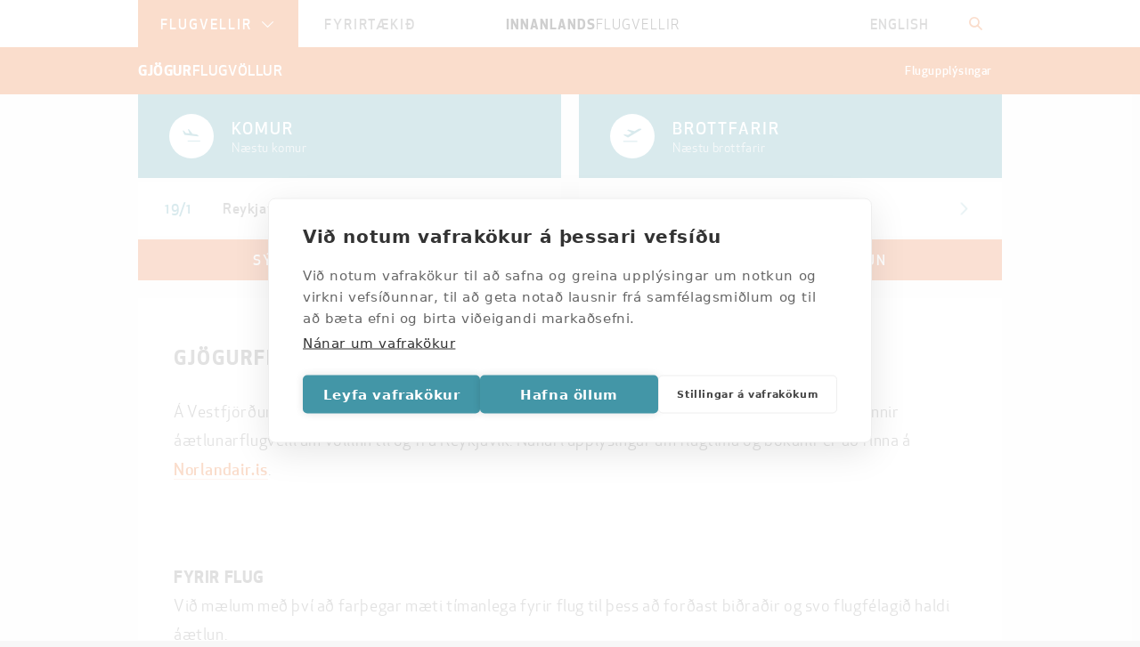

--- FILE ---
content_type: text/html; charset=UTF-8
request_url: https://www.innanlandsflugvellir.is/gjogurflugvollur
body_size: 9123
content:
<!DOCTYPE html>
<html lang="is">
<head>
<meta charset="utf-8">
<meta http-equiv="X-UA-Compatible" content="IE=edge">
<meta name="viewport" content="width=device-width, initial-scale=1">
<meta name="format-detection" content="telephone=no">
<title>Gjögurflugvöllur</title>
<!-- Google Tag Manager -->
<script>(function(w,d,s,l,i){w[l]=w[l]||[];w[l].push({'gtm.start':
new Date().getTime(),event:'gtm.js'});var f=d.getElementsByTagName(s)[0],
j=d.createElement(s),dl=l!='dataLayer'?'&l='+l:'';j.async=true;j.src=
'https://www.googletagmanager.com/gtm.js?id='+i+dl;f.parentNode.insertBefore(j,f);
})(window,document,'script','dataLayer','GTM-NT56XXSR');</script>
<!-- End Google Tag Manager -->
<meta name="facebook-domain-verification" content="4n1blafp8oatvu4zcjuov3wyhxvswh" />
<link rel="manifest" href="/manifest.json">
<meta name="theme-color" content="#e65500" />
<link rel="sitemap" href="https://www.isavia.is/sitemap.xml">
<link rel="preload" href="/static/fonts/isavia.woff?1" as="font" crossorigin="anonymous">
<link rel="preload" href="/static/fonts/apexnew-bookitalic-webfont.woff2" as="font" crossorigin="anonymous">
<link rel="preload" href="/static/fonts/apexnew-medium-webfont.woff2" as="font" crossorigin="anonymous">
<link rel="preload" href="/static/fonts/apexnew-mediumitalic-webfont.woff2" as="font" crossorigin="anonymous">
<link rel="preload" href="/static/fonts/apexnew-book-webfont.woff2" as="font" crossorigin="anonymous">
<link rel="preload" href="/static/fonts/apexnew-bold-webfont.woff2" as="font" crossorigin="anonymous">
<style type="text/css">
.loader
{
	position:fixed;
	left:0;
	top:0;
	bottom:0;
	right:0;
	background:#fff;
	z-index:9999999;
	opacity:1;

    -webkit-transition: opacity 0.1s ease-in;
    -moz-transition: opacity 0.1s ease-in;
    -ms-transition: opacity 0.1s ease-in;
    -o-transition: opacity 0.1s ease-in;
    transition: opacity 0.1s ease-in;

    text-align: center;
}

@-webkit-keyframes pulse2 {
    0% { -webkit-transform: scale(0.8); }
    50% { -webkit-transform: scale(1); }
    100% { -webkit-transform: scale(0.8); }
}

@keyframes pulse2 {
    0% { transform: scale(0.8); }
    50% { transform: scale(1); }
    100% { transform: scale(0.8); }
}

.loader-logo
{
	width: 100px;
	height: 100px;

	margin: auto;
	margin-top: 31%;

    -webkit-animation: pulse2 3s infinite ease-in-out;
    -o-animation: pulse2 3s infinite ease-in-out;
    -ms-animation: pulse2 3s infinite ease-in-out; 
    -moz-animation: pulse2 3s infinite ease-in-out; 
    animation: pulse2 3s infinite ease-in-out;
}

.loader.done
{
	opacity: 0;
}

</style>

<meta property="og:type" content="website">
<meta property="og:title" content="Gjögurflugvöllur">
<meta property="twitter:card" content="summary">

</head>
<body data-airport="GJR" data-language="is">
<div class="loader">
	<div class="loader-logo">
		<svg version="1.1" xmlns="http://www.w3.org/2000/svg" xmlns:xlink="http://www.w3.org/1999/xlink" x="0px" y="0px"
			 viewBox="0 0 98.4 98.4" enable-background="new 0 0 98.4 98.4" xml:space="preserve">
		<path fill="#E76425" d="M79.4,39.3c-1.7-1.7-2.7-4-2.7-6.4V8.5c0-0.1,0-0.1-0.1-0.2c-1.9-1.3-4-2.5-6.1-3.5c-0.1,0-0.2,0-0.2,0
			c-0.1,0-0.1,0.1-0.1,0.2v33.2c0,1.7,0.7,3.3,1.9,4.5l23.1,23.1c0,0,0.1,0.1,0.2,0.1c0,0,0,0,0,0c0.1,0,0.1-0.1,0.2-0.1
			c0.9-2.6,1.6-5.3,2.1-8c0-0.1,0-0.1-0.1-0.2L79.4,39.3z"/>
		<path fill="#E76425" d="M62.2,51.5c-1.7-1.7-2.7-4-2.7-6.4V1.3c0-0.1-0.1-0.2-0.2-0.2c-1.5-0.3-3-0.6-4.6-0.7c-0.1,0-0.1,0-0.2,0.1
			c0,0-0.1,0.1-0.1,0.2v51.4c0,1.7,0.7,3.3,1.9,4.5l27.4,27.4c0,0,0.1,0.1,0.2,0.1c0.1,0,0.1,0,0.2-0.1c1.7-1.7,3.2-3.5,4.7-5.5
			c0.1-0.1,0.1-0.2,0-0.3L62.2,51.5z"/>
		<path fill="#E76425" d="M70.1,44.7c-1.7-1.7-2.7-4-2.7-6.4V3.7c0-0.1-0.1-0.2-0.1-0.2c-1.5-0.6-3.1-1.1-4.6-1.6c-0.1,0-0.1,0-0.2,0
			c-0.1,0-0.1,0.1-0.1,0.2v43c0,1.7,0.7,3.3,1.9,4.5l26.1,26.1c0,0,0.1,0.1,0.2,0.1c0,0,0,0,0,0c0.1,0,0.1,0,0.2-0.1
			c1.3-2.1,2.5-4.3,3.5-6.6c0-0.1,0-0.2,0-0.3L70.1,44.7z"/>
		<path fill="#E76425" d="M79.8,10.7c-0.1-0.1-0.2-0.1-0.2,0c-0.1,0-0.1,0.1-0.1,0.2v22c0,1.7,0.7,3.3,1.9,4.5l16.5,16.5
			c0,0,0.1,0.1,0.2,0.1c0,0,0.1,0,0.1,0c0.1,0,0.1-0.1,0.2-0.2c0.1-1.5,0.2-3.1,0.2-4.5C98.4,34.1,91.6,20.1,79.8,10.7"/>
		<path fill="#E76425" d="M54.9,58.8c-0.1-0.1-0.2-0.1-0.3,0c-0.1,0-0.1,0.1-0.1,0.2v7.6c0,1.7,0.7,3.3,1.9,4.5l19.3,19.3
			c0,0,0.1,0.1,0.2,0.1c0,0,0.1,0,0.1,0c2-1.3,4-2.8,5.8-4.4c0,0,0.1-0.1,0.1-0.2c0-0.1,0-0.1-0.1-0.2L54.9,58.8z"/>
		<path fill="#E76425" d="M43.2,51.9V0.6c0-0.1,0-0.1-0.1-0.2c0,0-0.1-0.1-0.2-0.1c-1.5,0.2-3.1,0.5-4.6,0.8c-0.1,0-0.2,0.1-0.2,0.2
			v43.6c0,2.4-0.9,4.7-2.7,6.4L9.3,77.6c-0.1,0.1-0.1,0.2,0,0.3c1.4,2,3,3.8,4.6,5.5c0,0,0.1,0.1,0.2,0.1h0c0.1,0,0.1,0,0.2-0.1
			l27-27.1C42.5,55.2,43.2,53.6,43.2,51.9"/>
		<path fill="#E76425" d="M18.3,32.9V11.4c0-0.1-0.1-0.2-0.1-0.2c-0.1,0-0.2,0-0.2,0C6.5,20.6,0,34.5,0,49.2c0,1.2,0.1,2.5,0.2,3.9
			c0,0.1,0.1,0.2,0.2,0.2c0,0,0.1,0,0.1,0c0.1,0,0.1,0,0.2-0.1l15.8-15.8C17.6,36.2,18.3,34.6,18.3,32.9"/>
		<path fill="#E76425" d="M35.4,45.1V2.3c0-0.1,0-0.1-0.1-0.2c-0.1,0-0.1-0.1-0.2,0c-1.6,0.5-3.2,1-4.6,1.6c-0.1,0-0.1,0.1-0.1,0.2
			v34.3c0,2.4-0.9,4.7-2.7,6.4L4,68.3c-0.1,0.1-0.1,0.2,0,0.3c1,2.3,2.1,4.5,3.5,6.7c0,0.1,0.1,0.1,0.2,0.1c0,0,0,0,0,0
			c0.1,0,0.1,0,0.2-0.1l25.7-25.7C34.7,48.3,35.4,46.7,35.4,45.1"/>
		<path fill="#E76425" d="M54.5,73c-1.7-1.7-2.7-4-2.7-6.4V0.3c0-0.1-0.1-0.2-0.2-0.2C50.8,0,50,0,49.2,0c-0.9,0-1.9,0-3.1,0.1
			c-0.1,0-0.2,0.1-0.2,0.2v66.2c0,2.4-0.9,4.7-2.7,6.4L24.7,91.5c-0.1,0.1-0.1,0.1-0.1,0.2c0,0.1,0.1,0.1,0.1,0.2
			c7.4,4.3,15.9,6.5,24.4,6.5c8.4,0,16.7-2.2,24-6.3c0.1,0,0.1-0.1,0.1-0.2c0-0.1,0-0.1-0.1-0.2L54.5,73z"/>
		<path fill="#E76425" d="M43.2,66.6V59c0-0.1-0.1-0.2-0.1-0.2c-0.1,0-0.2,0-0.3,0L16.2,85.4c0,0-0.1,0.1-0.1,0.2c0,0.1,0,0.1,0.1,0.2
			c1.8,1.6,3.7,3.1,5.7,4.4c0,0,0.1,0,0.1,0c0.1,0,0.1,0,0.2-0.1L41.3,71C42.5,69.8,43.2,68.3,43.2,66.6"/>
		<path fill="#E76425" d="M27.5,38.2V5.4c0-0.1,0-0.2-0.1-0.2c-0.1,0-0.2,0-0.2,0c-2.1,1.1-4.2,2.3-6.1,3.6C21,8.9,21,8.9,21,9v23.9
			c0,2.4-0.9,4.7-2.7,6.4L0.7,56.9c-0.1,0.1-0.1,0.1-0.1,0.2c0.4,2.7,1.1,5.5,2,8.1c0,0.1,0.1,0.1,0.2,0.1c0,0,0,0,0.1,0
			c0.1,0,0.1,0,0.2-0.1l22.6-22.6C26.9,41.5,27.5,39.9,27.5,38.2"/>
		</svg>
	</div>
</div>
<div class="airport-selector" style="display:none" data-noindex="1" role="navigation" aria-label="Velja flugvöll">
	<a href="#" class="close" aria-label="Loka"></a>
	<div class="airport-image airport_8" style="background-image:url('/media/1/shutterstock_739649131-(1).jpg?width=194&height=194&mode=crop');"></div> 
	<div class="airport-image airport_9" style="background-image:url('/media/1/shutterstock_770095408.jpg?width=194&height=194&mode=crop');"></div> 
	<div class="airport-image airport_10" style="background-image:url('/media/1/egs-2.jpg?width=194&height=194&mode=crop');"></div> 
	<div class="airport-image airport_139" style="background-image:url('/media/1/isafjordur_vef-7.jpg?width=194&height=194&mode=crop');"></div> 
	<div class="airport-image airport_140" style="background-image:url('/media/1/shutterstock_70413541.jpg?width=194&height=194&mode=crop');"></div> 
	<div class="airport-image airport_141" style="background-image:url('/media/1/shutterstock_135450875.jpg?width=194&height=194&mode=crop');"></div> 
	<div class="airport-image airport_142" style="background-image:url('/media/1/shutterstock_717409957.jpg?width=194&height=194&mode=crop');"></div> 
	<div class="airport-image airport_143" style="background-image:url('/media/1/shutterstock_1026726964-(1).jpg?width=194&height=194&mode=crop');"></div> 
	<div class="airport-image airport_147" style="background-image:url('/media/1/shutterstock_461180359-(1).jpg?width=194&height=194&mode=crop');"></div> 
	<div class="airport-image airport_145" style="background-image:url('/media/1/selardalslaug.jpg?width=194&height=194&mode=crop');"></div> 
	<div class="airport-image airport_146" style="background-image:url('/media/1/shutterstock_162786968.jpg?width=194&height=194&mode=crop');"></div> 
	<div class="airport-image airport_144" style="background-image:url('/media/1/shutterstock_70902211.jpg?width=194&height=194&mode=crop');"></div> 
	<div class="airport-image airport_4076" style="background-image:none;"></div> 

	<div class="container">
		<div class="row">
			<div class="col-md-3 list">
				<p class="header">Flugvellir</p>
				<ul>
					<li><a href="/reykjavikurflugvollur" data-rel="airport_8">Reykjavíkurflugvöllur</a></li>
					<li><a href="/akureyrarflugvollur" data-rel="airport_9">Akureyrarflugvöllur</a></li>
					<li><a href="/egilsstadaflugvollur" data-rel="airport_10">Egilsstaðaflugvöllur</a></li>
					<li><a href="/isafjardarflugvollur" data-rel="airport_139">Ísafjarðarflugvöllur</a></li>
					<li><a href="/vestmannaeyjaflugvollur" data-rel="airport_140">Vestmannaeyjaflugvöllur</a></li>
					<li><a href="/husavikurflugvollur" data-rel="airport_141">Húsavíkurflugvöllur</a></li>
					<li><a href="/hornafjardarflugvollur" data-rel="airport_142">Hornafjarðarflugvöllur</a></li>
					<li><a href="/grimseyjarflugvollur" data-rel="airport_143">Grímseyjarflugvöllur</a></li>
					<li><a href="/bildudalsflugvollur" data-rel="airport_147">Bíldudalsflugvöllur</a></li>
					<li><a href="/vopnafjardarflugvollur" data-rel="airport_145">Vopnafjarðarflugvöllur</a></li>
					<li><a href="/thorshafnarflugvollur" data-rel="airport_146">Þórshafnarflugvöllur</a></li>
					<li><a href="/gjogurflugvollur" data-rel="airport_144">Gjögurflugvöllur</a></li>
					<li><a href="/innanlandsflugvellir/flugvellir-og-lendingarstadir/umdaemi-og-flugvellir" data-rel="airport_4076">Aðrir flugvellir og lendingarstaðir</a></li>
				</ul>
			</div>
			<div class="col-md-9 hidden-xs hidden-sm map">
<svg version="1.1" xmlns="http://www.w3.org/2000/svg" xmlns:xlink="http://www.w3.org/1999/xlink" x="0px" y="0px"
	 width="800px" height="800px" viewBox="0 0 800 800" style="enable-background:new 0 0 800 800;" xml:space="preserve">
<g id="Layer_5">
	<rect x="0.5" y="0.7" style="fill:#4495A7;" width="799.2" height="798.7"/>
</g>
<g id="kort">
	<g>
		<g id="XMLID_65_">
			<g>
				<g>
					<path style="fill:#FEFEFE;" d="M407.8,245.2h-4.5c-0.7,0-1.8,0.4-2.3,0.9l-12.8,12.8c-0.7,0.7-1.9,1.2-2.8,1.1c-1.9,0-4.7-0.1-5.5,0v27.9
						c0,0.9-0.5,2.2-1.2,2.8L366,303.5c-0.5,0.5-1,0.5-1.2,0.4c-0.2-0.1-0.6-0.3-0.6-1.1v-15.6c0-0.7-0.4-1.8-0.9-2.3l-9-9
						c-0.7-0.7-1.2-1.9-1.2-2.8v-11.9c0-0.7-0.4-1.8-0.9-2.3l-5.3-5.3c-0.5-0.5-1.5-0.9-2.3-0.9h-8.2c-0.6,0-1.1,0.5-1.1,1.1v52.7
						c0,0.9-0.5,2.2-1.2,2.8l-9,9c-0.5,0.5-0.9,1.5-0.9,2.3v8.2c0,0.8-0.3,1-0.6,1.1c-0.2,0.1-0.6,0.1-1.2-0.4l-9-9
						c-0.7-0.7-1.2-1.9-1.2-2.8v-11.9c0-0.3-0.1-0.4-0.1-0.4c0,0-0.1,0-0.3,0.2l-20.2,20.2c-0.5,0.5-0.9,1.5-0.9,2.3v26.7
						c0,0.9-0.5,2.2-1.2,2.8l-5.3,5.3c-0.5,0.5-1,0.5-1.2,0.4c-0.2-0.1-0.6-0.3-0.6-1.1V328c0-0.6-0.5-1.1-1.1-1.1h-0.7
						c-1,0-1.9-0.8-1.9-1.9v-11.9c0-0.7-0.4-1.8-0.9-2.3l-12.8-12.8c-0.5-0.5-0.5-1-0.4-1.2c0.1-0.2,0.3-0.6,1.1-0.6h4.5
						c0.7,0,1.8-0.4,2.3-0.9l9-9c0.5-0.5,0.9-1.5,0.9-2.3v-23c0-0.7-0.4-1.8-0.9-2.3l-27.6-27.6c-0.7-0.7-1.2-1.9-1.2-2.8V224
						c0-0.7-0.4-1.8-0.9-2.3l-20.2-20.2c-0.5-0.5-1.5-0.9-2.3-0.9h-15.6c-0.7,0-1.8,0.4-2.3,0.9l-12.8,12.8
						c-0.2,0.2-0.2,0.3-0.2,0.3c0,0,0.1,0.1,0.4,0.1h19.3c0.8,0,1,0.3,1.1,0.6c0.1,0.2,0.1,0.6-0.4,1.2l-9,9c-0.4,0.4-0.4,1.1,0,1.5
						l20.2,20.2c0.7,0.7,1.2,1.9,1.2,2.8v19.3c0,0.7-0.3,1-0.5,1.1c-0.2,0.1-0.6,0-1-0.6l-11.3-16.1c-0.4-0.6-1.3-1-2-1h-11.9
						c-1,0-1.9-0.8-1.9-1.9v-2.6c0-0.7-0.4-1.8-0.9-2.3l-14.6-14.6c-0.2-0.2-0.3-0.2-0.3-0.2c0,0-0.1,0.1-0.1,0.4v11.9
						c0,1-0.8,1.9-1.9,1.9h-19.3c-0.7,0-1.8,0.4-2.3,0.9l-1.6,1.6c-0.2,0.2-0.3,0.5-0.3,0.8c0,0.3,0.1,0.6,0.3,0.8l9,9
						c0.5,0.5,0.5,1,0.4,1.2s-0.3,0.6-1.1,0.6h-11.9c-0.3,0-0.4,0.1-0.4,0.1c0,0,0,0.1,0.2,0.3l28.7,28.7c0.1,0.1,0.2,0.3,0.2,0.4
						c-0.1,1.3-6.4,6.8-8.3,8.5c-0.8,0.7-2,0.6-2.7-0.1l-22-22c-0.5-0.5-1.5-0.9-2.3-0.9h-4.5c-0.6,0-1.1,0.5-1.1,1.1v19.3
						c0,1-0.8,1.9-1.9,1.9h-19.3c-0.3,0-0.4,0.1-0.4,0.1c0,0,0,0.1,0.2,0.3l20.2,20.2c0.5,0.5,1.5,0.9,2.3,0.9h41.6
						c0.7,0,1.8-0.4,2.3-0.9l12.8-12.8c0.7-0.7,1.9-1.2,2.8-1.2h19.3c1,0,1.9,0.8,1.9,1.9v4.5c0,0.7,0.4,1.8,0.9,2.3l5.3,5.3
						c0.5,0.5,1.5,0.9,2.3,0.9h11.9c0.9,0,2.2,0.5,2.8,1.1c10.6,9.7,10.3,10.2,10.2,10.5c-0.1,0.2-0.2,0.3-0.4,0.3h-20.8
						c-0.7,0-1.8,0.4-2.3,0.9L221.2,348c-0.4,0.4-0.4,1.1,0,1.5l12.8,12.8c0.5,0.5,1.5,0.9,2.3,0.9h19.3c0.8,0,1,0.3,1.1,0.6
						c0.1,0.2,0.1,0.6-0.4,1.2l-9,9c-0.7,0.7-1.9,1.2-2.8,1.2h-49c-0.7,0-1.8,0.4-2.3,0.9l-1.6,1.6c-0.7,0.7-1.9,1.2-2.8,1.2h-4.5
						c-1,0-1.9-0.8-1.9-1.9v-4.5c0-0.3-0.1-0.4-0.1-0.4c0,0-0.1,0-0.3,0.2l-5.3,5.3c-0.7,0.7-1.9,1.2-2.8,1.2h-34.2
						c-0.7,0-1.8,0.4-2.3,0.9l-5.3,5.3c-0.2,0.2-0.3,0.5-0.3,0.8c0,0.3,0.1,0.6,0.3,0.8l12.8,12.8c0.5,0.5,1.5,0.9,2.3,0.9h4.5
						c0.7,0,1.8-0.4,2.3-0.9l5.3-5.3c0.7-0.7,1.9-1.2,2.8-1.2h11.9c0.9,0,2.2,0.5,2.8,1.2c2.3,2.3,5.6,5.7,6.3,6.3H211
						c0.9,0,2.2,0.5,2.8,1.2l12.8,12.8c0.7,0.7,1.2,1.9,1.2,2.8v26.7c0,0.3,0.2,0.3,0.4,0.2l20.2-20.2c0.7-0.7,1.9-1.2,2.8-1.2H263
						c0.8,0,1,0.3,1.1,0.6c0.1,0.2,0.1,0.6-0.4,1.2l-31.3,31.3c-0.2,0.2-0.2,0.3-0.2,0.3c0,0,0.1,0.1,0.4,0.1h26.7
						c0.8,0,1,0.3,1.1,0.6c0.1,0.2,0.1,0.6-0.4,1.2l-38.8,38.8c-0.7,0.7-1.9,1.2-2.8,1.2h-15.6c-0.9,0-2.2-0.5-2.8-1.2l-9-9
						c-0.2-0.2-0.3-0.2-0.3-0.2h0c0,0-0.1,0.1-0.1,0.4v26.7c0,0.6,0.5,1.1,1.1,1.1h78.7c0.9,0,2.2,0.5,2.8,1.2l46.2,46.2
						c0.5,0.5,1.5,0.9,2.3,0.9h23c0.9,0,2.2,0.5,2.8,1.2l16.5,16.5c0.5,0.5,1.5,0.9,2.3,0.9h49c0.7,0,1.8-0.4,2.3-0.9l38.8-38.8
						c0.7-0.7,1.9-1.2,2.8-1.2h45.3c0.7,0,1.8-0.4,2.3-0.9l64.8-64.8c0.7-0.7,2-0.7,2.7,0l5.3,5.3c0.5,0.5,1.5,0.9,2.3,0.9h19.3
						c0.7,0,1.8-0.4,2.3-0.9l23.9-23.9c0.5-0.5,0.9-1.5,0.9-2.3v-19.3c0-1,0.8-1.9,1.9-1.9h8.2c0.7,0,1.8-0.4,2.3-0.9l20.2-20.2
						c0.2-0.2,0.3-0.5,0.3-0.8c0-0.3-0.1-0.6-0.3-0.8L640.3,391c-0.5-0.5-0.5-1-0.4-1.2c0.1-0.2,0.3-0.6,1.1-0.6h23
						c0.7,0,1.8-0.4,2.3-0.9l9-9c0.2-0.2,0.2-0.3,0.2-0.3c0,0-0.1-0.1-0.4-0.1h-8.2c-1,0-1.9-0.8-1.9-1.9v-8.2
						c0-0.9,0.5-2.2,1.2-2.8l5.3-5.3c0.2-0.2,0.2-0.3,0.2-0.3c0,0-0.1-0.1-0.4-0.1h-15.6c-0.8,0-1-0.3-1.1-0.6
						c-0.1-0.2-0.1-0.6,0.4-1.2l9-9c0.5-0.5,0.9-1.5,0.9-2.3v-15.6c0-0.7-0.4-1.8-0.9-2.3l-9-9c-0.5-0.5-1.5-0.9-2.3-0.9h-11.9
						c-0.9,0-2.2-0.5-2.8-1.2l-12.8-12.8c-0.5-0.5-1.5-0.9-2.3-0.9h-23c-0.8,0-1-0.3-1.1-0.6c-0.1-0.2-0.1-0.6,0.4-1.2l16.5-16.5
						c0.5-0.5,0.9-1.5,0.9-2.3V276c0-0.7-0.4-1.8-0.9-2.3l-5.3-5.3c-0.5-0.5-1.5-0.9-2.3-0.9h-15.6c-1,0-1.9-0.8-1.9-1.9v-8.2
						c0-0.9,0.5-2.2,1.2-2.8l23.9-23.9c0.2-0.2,0.2-0.3,0.2-0.3c0,0-0.1-0.1-0.4-0.1h-8.2c-0.7,0-1.8,0.4-2.3,0.9l-23.9,23.9
						c-0.7,0.7-1.9,0.7-2.7,0l-12.8-12.8c-0.7-0.7-1.2-1.9-1.2-2.8v-8.2c0-0.7-0.4-1.8-0.9-2.3l-16.5-16.5c-0.5-0.5-1.5-0.9-2.3-0.9
						h-23c-0.6,0-1.1,0.5-1.1,1.1v37.9c0,0.9-0.5,2.2-1.2,2.8l-5.3,5.3c-0.7,0.7-1.9,1.2-2.8,1.2h-0.7c-0.9,0-2.2-0.5-2.8-1.2l-9-9
						c-0.5-0.5-1.5-0.9-2.3-0.9h-8.2c-0.6,0-1.1,0.5-1.1,1.1v8.2c0,0.9-0.5,2.2-1.2,2.8l-12.8,12.8c-0.7,0.7-2,0.7-2.7,0l-23.9-23.9
						c-0.5-0.5-1.5-0.9-2.3-0.9h-4.5c-0.6,0-1.1,0.5-1.1,1.1v23c0,0.7,0.4,1.8,0.9,2.3l5.3,5.3c0.7,0.7,1.2,1.9,1.2,2.8v30.5
						c0,0.8-0.3,1-0.6,1.1c-0.2,0.1-0.6,0.1-1.2-0.4l-9-9c-0.7-0.7-1.2-1.9-1.2-2.8v-15.6c0-0.7-0.4-1.8-0.9-2.3l-9-9
						c-0.7-0.7-1.2-1.9-1.2-2.8v-11.9c0-0.7-0.4-1.8-0.9-2.3L407.8,245.2z M230.6,269.7L230.6,269.7L230.6,269.7z"/>
				</g>
			</g>
		</g>
		<g>
			<g>
				<path style="fill:#FEFEFE;" d="M437.9,215.2h-10l10.2,10.2c0.3,0.3,0.6,0.4,1,0.4h8.6c0.5,0,0.8-0.6,0.4-1l-9.2-9.2
					C438.6,215.3,438.2,215.2,437.9,215.2z"/>
			</g>
		</g>
		<g>
			<g>
				<path style="fill:#FEFEFE;" d="M282,581.8v9.3c0,1,0.4,1.9,1.1,2.5l5.6,5.6c0.4,0.4,1,0.1,1-0.4v-12.4c0-1,0.4-1.9,1.1-2.5l1.1-1.1
					c0.4-0.4,0.1-1-0.4-1H282z"/>
			</g>
		</g>
	</g>
</g>
<g id="linur">
	<g>
		<path style="fill:#36464B;" d="M435.7,300.9l245.4,245.4c2,2,4.5,3,7.3,3H751v2h-62.6c-3.3,0-6.4-1.3-8.7-3.6L434.9,302.9L435.7,300.9z"/>
	</g>

	<g>
		
			<rect x="675.2" y="338.5" transform="matrix(0.7071 -0.7071 0.7071 0.7071 -96.4541 600.1255)" style="fill:#36464B;" width="2" height="156"/>
	</g>
	<g>
		<path style="fill:#36464B;" d="M97.7,518.5l-1.4-1.4l16.8-16.8c2.3-2.3,5.4-3.6,8.7-3.6h84.3v2h-84.3c-2.8,0-5.4,1.1-7.3,3L97.7,518.5z"/>
	</g>
	<g>
		<path style="fill:#36464B;" d="M58.5,557.7l-1.4-1.4l67.9-67.9c2.3-2.3,5.4-3.6,8.7-3.6H231v2h-97.3c-2.8,0-5.4,1.1-7.3,3L58.5,557.7z"/>
	</g>
	<g>
		<path style="fill:#36464B;" d="M434.6,302.7l-83.4-83.4c-2-2-4.5-3-7.3-3H57v-2h286.8c3.3,0,6.4,1.3,8.7,3.6l83.4,83.4L434.6,302.7z"/>
	</g>
	<g>
		<path style="fill:#36464B;" d="M752.5,558.4h-482c-3.3,0-6.4-1.3-8.7-3.6l-56.4-56.4l1.4-1.4l56.4,56.4c2,2,4.5,3,7.3,3h482V558.4z"/>
	</g>
	<g id="XMLID_57_">
		<g>
			<g>
				<path style="fill:#E65500;" d="M232,486.4h-2V282.8c0-1.7-0.7-3.3-1.9-4.5l-26-26l1.4-1.4l26,26c1.6,1.6,2.5,3.7,2.5,6V486.4z"/>
			</g>
		</g>
	</g>
	<g id="XMLID_56_">
		<g>
			<g>
				<path style="fill:#E65500;" d="M278.9,579.8l-46.5-46.5c-1.6-1.6-2.5-3.7-2.5-6v-42h2v42c0,1.7,0.7,3.3,1.9,4.5l46.5,46.5L278.9,579.8z"/>
			</g>
		</g>
	</g>
	<g id="XMLID_55_">
		<g>
			<g>
				<path style="fill:#E65500;" d="M568.7,503.6H250.8c-2.3,0-4.4-0.9-6-2.5l-14.9-14.9l1.4-1.4l14.9,14.9c1.2,1.2,2.8,1.9,4.5,1.9h317.9
					c1.7,0,3.3-0.7,4.5-1.9l17.7-17.7l1.4,1.4l-17.7,17.7C573.1,502.7,571,503.6,568.7,503.6z"/>
			</g>
		</g>
	</g>
	<g id="XMLID_54_">
		<g>
			<g>
				<path style="fill:#E65500;" d="M357.9,503.6h-19.7v-2h19.7c1.7,0,3.3-0.7,4.5-1.9l121.9-121.9c1.2-1.2,1.9-2.8,1.9-4.5V256.9h2v116.3
					c0,2.3-0.9,4.4-2.5,6L363.9,501.1C362.3,502.7,360.2,503.6,357.9,503.6z"/>
			</g>
		</g>
	</g>
	<g id="XMLID_53_">
		<g>
			<g>
				<path style="fill:#E65500;" d="M493.5,486.9h-263v-2h263c1.7,0,3.3-0.7,4.5-1.9l122.6-122.6l1.4,1.4L499.5,484.4
					C497.9,486,495.8,486.9,493.5,486.9z"/>
			</g>
		</g>
	</g>
	<g id="XMLID_52_">
		<g>
			<g>
				<path style="fill:#E65500;" d="M599.7,304.9H432l-0.5-1.4l158.2-58.4l7.6,7.6c1.6,1.6,2.5,3.7,2.5,6V304.9z M439.2,302.8h158.5v-44.2
					c0-1.7-0.7-3.3-1.9-4.5l-6.6-6.6L439.2,302.8z"/>
			</g>
		</g>
	</g>
	<g id="XMLID_51_">
		<g>
			<g>
				<path style="fill:#E65500;" d="M434.8,302.1L434.8,302.1L434.8,302.1z"/>
			</g>
			<g>
				<path style="fill:#E65500;" d="M300.4,486.9h-12.3v-2h12.3c1.7,0,3.3-0.7,4.5-1.9l105.2-105.2l22.3-23c1.2-1.2,1.8-2.8,1.8-4.5v-48
					c-0.2-0.3-1.1-1.2-4.2-3.5c-2.1-1.6-3.3-4-3.3-6.7v-77.8h2v77.8c0,2,0.9,3.8,2.5,5c5,3.9,5,4.3,5,4.9v48.3
					c0,2.2-0.8,4.3-2.4,5.9l-22.4,23L306.3,484.4C304.7,486,302.6,486.9,300.4,486.9z"/>
			</g>
		</g>
	</g>
	<g>
		<path style="fill:#E65500;" d="M230.5,486.8l-21.7-21.7c-2.3-2.3-3.6-5.4-3.6-8.7V340.8c0-3.3,1.3-6.4,3.6-8.7l73.7-73.7l1.4,1.4l-73.7,73.7
			c-2,2-3,4.5-3,7.3v115.6c0,2.8,1.1,5.4,3,7.3l21.7,21.7L230.5,486.8z"/>
	</g>
	<g>
		<path style="fill:#E65500;" d="M411.1,302.1"/>
	</g>
	<g>
		<path style="fill:#E65500;" d="M230.8,487.1l-57-57c-2.3-2.3-3.6-5.4-3.6-8.7V292.9h2v128.5c0,2.8,1.1,5.4,3,7.3l57,57L230.8,487.1z"/>
	</g>
</g>
<g id="utanlands">
</g>
<g id="leidir">
	<g id="airport_8" class="airport-pos">
		<g>
			<g>
				<circle style="fill:#CF5928;" cx="231.0110" cy="485.8600" r="7.428"/>
			</g>
		</g>
	</g>
	<g id="airport_9" class="airport-pos">
		<g>
			<g>
				<circle style="fill:#CF5928;" cx="435.2890" cy="302.0100" r="7.428"/>
			</g>
		</g>
	</g>
	<g id="airport_10" class="airport-pos">
		<g>
			<g>
				<circle style="fill:#CF5928;" cx="620.9960" cy="361.4360" r="7.428"/>
			</g>
		</g>
	</g>
	<g id="airport_139" class="airport-pos">
		<g>
			<g>
				<circle style="fill:#CF5928;" cx="203.1550" cy="251.8690" r="7.428"/>
			</g>
		</g>
	</g>
	<g id="airport_140" class="airport-pos">
		<g>
			<g>
				<circle style="fill:#CF5928;" cx="279.2950" cy="578.7140" r="7.428"/>
			</g>
		</g>
	</g>
	<g id="airport_141" class="airport-pos">
		<g>
			<g>
				<circle style="fill:#CF5928;" cx="487.2870" cy="257.4400" r="7.428"/>
			</g>
		</g>
	</g>
	<g id="airport_142" class="airport-pos">
		<g>
			<g>
				<circle style="fill:#CF5928;" cx="591.2830" cy="482.1460" r="7.428"/>
			</g>
		</g>
	</g>
	<g id="airport_143" class="airport-pos">
		<g>
			<g>
				<circle style="fill:#CF5928;" cx="427.8610" cy="214.7280" r="7.428"/>
			</g>
		</g>
	</g>
	<g id="airport_147" class="airport-pos">
		<g>
			<g>
				<circle style="fill:#CF5928;" cx="171.1550" cy="292.8690" r="7.428"/>
			</g>
		</g>
	</g>
	<g id="airport_145" class="airport-pos">
		<g>
			<g>
				<circle style="fill:#CF5928;" cx="598.7110" cy="303.8670" r="7.428"/>
			</g>
		</g>
	</g>
	<g id="airport_146" class="airport-pos">
		<g>
			<g>
				<circle style="fill:#CF5928;" cx="593.6190" cy="249.4430" r="7.428"/>
			</g>
		</g>
	</g>
	<g id="airport_144" class="airport-pos">
		<g>
			<g>
				<circle style="fill:#CF5928;" cx="283.0090" cy="259.2970" r="7.428"/>
			</g>
		</g>
	</g>

	<g>
		<path style="fill:none;stroke:#CF5928;stroke-width:2;stroke-miterlimit:10;" d="M411.147,302.07"/>
	</g>
	<g>
		<g>
			<circle style="fill:#CF5928;" cx="171.155" cy="292.869" r="7.428"/>
		</g>
	</g>

</g>
</svg>

			</div>
		</div>
	</div>
</div>

<div class="search-overlay" style="display:none"></div>
<div class="search" style="display:none" data-noindex="1" role="search">
	<div class="container">
		<div class="row">
			<div class="col-xs-12">
				<div class="form-group">
					<div class="prefix"><i class="icon-search"></i></div>
					<input type="text" name="keyword" id="keyword" placeholder="Leita" aria-label="Leita">
					<div class="suffix">
						<a href="#" aria-label="Loka">
							<i class="icon-right-open-big"></i><i class="icon-left-open-big"></i>
						</a>
					</div>
				</div>
				<div class="results">
					<div class="results-container">
						<div class="results-header">
							<div class="row">
								<div class="col-xs-12 col-md-3">
									<h3>Þín leit</h3>
									<p class="results-count">Niðurstöður <span class="search-segment"></span> af <span class="search-total">0</span></p>
								</div>
								<div class="col-xs-12 col-md-9">
									<ul class="search-tags">
										<li class="active"><a href="#" data-tag="">Allt</a></li>
										<li><a href="#" data-tag="frettir">Fréttir</a></li>
									</ul>
								</div>
							</div>
						</div>
						<div class="results-loader">
							<img src="/static/images/isavia.svg" alt="Isavia">
						</div>
						<div class="results-none">
							<p>Engar leitarniðurstöður fundust</p>
						</div>
						<div class="results-items">
							<ul>
								
							</ul>
						</div>
						<div class="results-footer">
							<p>Síður</p>
							<ul>

							</ul>
						</div>
					</div>
				</div>
			</div>
		</div>
	</div>
</div>


<div role="navigation" aria-label="Hoppa yfir valmynd">
<a href="#main" class="skip-nav" rel="nofollow">Hoppa yfir valmynd</a>
</div>

<div class="navbar-padding navbar-padding-2x"></div>

<nav class="navbar navbar-top navbar-fixed" aria-label="Efsta valmynd">
	<div class="container">
		<div class="row">
			<div class="col-xs-11 col-sm-5">
				<ul class="nav nav-sites">
					<li class="active">
						<a href="#">Flugvellir<i class="icon-down-open-big" aria-hidden="true"></i> <span class="sr-only">(current)</span></a>
					</li>
					<li>
						<a href="/innanlandsflugvellir">Fyrirtækið</a>
					</li>
				</ul>
			</div>

			<div class="hidden-xs col-sm-2 text-center">
				<a class="navbar-domestic" href="/">Innanlands<span>flugvellir</span></a>
			</div>

			<div class="col-xs-1 col-sm-5">
				<ul class="nav nav-tools pull-right">
					<li class="hidden-xs">
						<a href="/en/gjogur-airport">English</a>
					</li>
					<li class="nav-item">
						<a href="#" class="site-search" aria-label="Leita"><i class="icon-search" aria-hidden="true"></i></a>
					</li>
				</ul>
			</div>
		</div>
	</div>
</nav>

<nav class="navbar navbar-mainmenu navbar-fixed" aria-label="Aðal valmynd">
	<div class="container">
		<div class="row">
			<div class="col-xs-12">
				<div class="left">
					<div class="airport-logo">
						<a href="/gjogurflugvollur"><strong>Gjögur</strong>flugvöllur</a>
					</div>


		<div class="weather-widget hidden-xs hidden-md">
			<div class="temperature">4 °C</div>
			<div class="wind">
				7 m/s
			</div>
		</div>

					
				</div>
				<div class="hidden-xs right">

<ul class="nav nav-mainmenu hidden-xs">
	<li class="has-children hidden-sm " data-active=""><a href="/gjogurflugvollur/flugupplysingar">Fluguppl&#253;singar</a>
		<div class="megamenu ">
		<div class="megamenu-inner">
		<ul>
			<li ><a href="/gjogurflugvollur/flugupplysingar/komur">Komur</a>
			</li>
			<li ><a href="/gjogurflugvollur/flugupplysingar/brottfarir">Brottfarir</a>
			</li>
		</ul>

		<div class="text">
			Hér finnur þú allar upplýsingar um flug frá Gjögurflugvelli.
		</div>
		<div class="image" style="background-image: url('/media/1/rvkflugvollur_lending_bak_rgb_ta_expnever_190.jpg?width=675&height=675&mode=crop&anchor=middlecenter');">
		</div>
		</div>
		</div>
	</li>
	<li class="visible-sm">
		<div class="mobile-toggler">
		  <span></span>
		  <span></span>
		  <span></span>
		  <span></span>
		</div>
	</li>

</ul>
				</div>
				<div class="visible-xs right">
					<div class="mobile-toggler">
					  <span></span>
					  <span></span>
					  <span></span>
					  <span></span>
					</div>
				</div>
			</div>
		</div>
	</div>
	<nav class="mobilemenu" style="display:none" aria-label="Farsíma valmynd">
		<div class="container">
			<div class="row">
				<div class="col-xs-12">
					<ul>
	<li class="has-children">
	<div class="inner">
	<a href="#" class="expand" aria-label="Expand"><i class="icon-down-open-big"></i></a>
	<a href="/gjogurflugvollur/flugupplysingar">Flugupplýsingar</a>
	</div>
		<ul>
			<li >
	<a href="/gjogurflugvollur/flugupplysingar/komur">Komur</a>

			</li>
			<li >
	<a href="/gjogurflugvollur/flugupplysingar/brottfarir">Brottfarir</a>

			</li>
		</ul>
	</li>
						<li><a href="/en/gjogur-airport"><i class="icon-flag icon-flag-en"></i> English</a></li>
					</ul>
				</div>
			</div>
		</div>
	</nav>
</nav>

<nav class="navbar navbar-findflight" aria-label="Finndu flugið þitt">
	<div class="container">
		<div class="row">
			<div class="col-sm-12 text-right">
				<ul>
					<li>
						<strong>Finndu flugið þitt</strong>
					</li>
					<li class="form">
						<a class="visible-xs navbar-findflight-close" class="#" aria-label="Close"><i class="icon-right-open-big"></i><i class="icon-left-open-big"></i></a>
						<input type="text" placeholder="Finndu flugið þitt" aria-label="Finndu flugið þitt">
						<i class="icon-planeup hidden-xs"></i>

						<div class="navbar-findflight-results">

						</div>
					</li>
					<li class="or">
						EÐA
					</li>
					<li class="action">
						<a href="/gjogurflugvollur/flugaaetlun/brottfarir" class="btn btn-black btn-rounded btn-small" tabindex="-1">Flugáætlun</a>
					</li>
				</ul>
			</div>
		</div>
	</div>
</nav>


<nav class="navbar navbar-yourflight" aria-label="Flugið þitt">
	<div class="container">
		<div class="row">
			<div class="col-xs-12">
				<a href="#" class="close"></a>
				<a href="#" class="toggle visible-xs"></a>
				<ul>
					<li class="destination">
						<span class="hidden-xs">
						</span>
						<span class="visible-xs">
						</span>
					</li>
					<li class="">
					</li>
					<li class="hidden-xs">
					</li>
					<li class="hidden-xs">
					</li>
					<li class="hidden-xs hidden-sm">
					</li>
					<li class="hidden-xs hidden-sm hidden-md">
					</li>
					<li class="hidden-xs hidden-sm hidden-md">
					</li>
				</ul>

				<ul class="mobile-only visible-xs">
					<li>
					</li>
					<li>
					</li>
					<li>
					</li>
					<li>
					</li>
					<li>
					</li>
				</ul>

				<div class="action visible-xs">
					<a href="/gjogurflugvollur/flugaaetlun/brottfarir" class="btn btn-black btn-sm btn-rounded">Fara í flugáætlun</a>
				</div>
			</div>
		</div>
	</div>
</nav>






<div id="main" data-dr-type="section" data-dr-name="body">






<section class="schedule-compact" aria-label="Flugáætlun">
	<div class="container">
		<div class="row schedule-compact-controller">
			<div class="col-xs-6 visible-xs visible-sm">
				<a class="schedule-compact-tab schedule-compact-tab-selected" data-rel="schedule-compact-arrivals" tabindex="-1">
					<i class="icon icon-circle icon-white icon-planearrivals"></i>
					<p>Komur</p>
				</a>
			</div>
			<div class="col-xs-6 visible-xs visible-sm">
				<a class="schedule-compact-tab" data-rel="schedule-compact-departures" tabindex="-1">
					<i class="icon icon-circle icon-white icon-planedeparting"></i>
					<p>Brottfarir</p>
				</a>
			</div>
		</div>
		<div class="row">

			<div class="col-md-6 schedule-compact-arrivals schedule-compact-selected">
				<div class="schedule-compact-header hidden-xs hidden-sm">
					<div class="left">
						<i class="icon icon-circle icon-white icon-planearrivals"></i>
					</div>
					<a href="/gjogurflugvollur/flugupplysingar/komur" class="btn btn-rounded btn-outline visible-lg visible-sm" aria-label="Sýna allar komur">Sýna alla flugáætlun</a>
					<div class="right">
						<div class="schedule-compact-title">
							<h2>Komur</h2>
							<p>Næstu komur</p>
						</div>
					</div>
				</div>
				<div class="schedule-compact-body">
					
					<ul>
						<li class="" data-href="/gjogurflugvollur/flugupplysingar/flug/1767898">
							<ul>
								<li>
								<div class="roller roller-2alt">
									<span>19/1</span>
									<span>13:05</span>
								</div>
								</li>
								<li class="hidden-md">FNA574</li>
								<li>
									<span class="cutoff" title="Reykjav&#237;k">Reykjav&#237;k</span>
								</li>
								<li>
									<span class="cutoff" title="&#193; &#225;&#230;tlun">&#193; &#225;&#230;tlun  </span>
								</li>
								<li><a href="/gjogurflugvollur/flugupplysingar/flug/1767898" aria-label="Upplýsingar um flug FNA574"><i class="icon icon-down-open-big"></i></a></li>
							</ul>
						</li>
					</ul>
					
				</div>
				<div class="hidden-lg schedule-compact-viewall">
					<a href="/gjogurflugvollur/flugupplysingar/komur" class="btn btn-orange" aria-label="Sýna allar komur">Sýna alla flugáætlun</a>
				</div>
			</div>
			<div class="col-md-6 schedule-compact-departures">
				<div class="schedule-compact-header hidden-xs hidden-sm">
					<div class="left">
						<i class="icon icon-circle icon-white icon-planedeparting"></i>
					</div>
					<a href="/gjogurflugvollur/flugupplysingar/brottfarir" class="btn btn-rounded btn-outline visible-lg visible-sm" aria-label="Sýna allar brottfarir">Sýna alla flugáætlun</a>
					<div class="right">
						<div class="schedule-compact-title">
							<h2>Brottfarir</h2>
							<p>Næstu brottfarir</p>
						</div>
					</div>
				</div>
				<div class="schedule-compact-body">
				<ul>
					
						<li class="" data-href="/gjogurflugvollur/flugupplysingar/flug/1767899">
							<ul>
								<li>
								<div class="roller roller-2alt">
									<span>19/1</span>
									<span>13:30</span>
								</div>
								</li>
								<li class="hidden-md">FNA575</li>
								<li>
									<span class="cutoff" title="Reykjav&#237;k">Reykjav&#237;k</span>
								</li>
								<li>
									<span class="cutoff" title="&#193; &#225;&#230;tlun">&#193; &#225;&#230;tlun  </span>
								</li>
								<li><a href="/gjogurflugvollur/flugupplysingar/flug/1767899" aria-label="Upplýsingar um flug FNA575"><i class="icon icon-down-open-big"></i></a></li>
							</ul>
						</li>
					</ul>
				</div>
				<div class="hidden-lg schedule-compact-viewall">
					<a href="/gjogurflugvollur/flugupplysingar/brottfarir" class="btn btn-orange" aria-label="Sýna allar brottfarir">Sýna alla flugáætlun</a>
				</div>
			</div>
		</div>
	</div>
</section>



















<div class="container">
	<div class="row">
		<div class="col-sm-12">
			<div class="content content-main" data-dr-type="col"><section class="text-block" data-prev-position="static" id="mce_21">
<h2>GJÖGURFLUGVÖLLUR</h2><p>Á Vestfjörðum er Gjögurflugvöllur, staðsettur í Árneshreppi á Ströndum. Flugfélagið Norlandair sinnir áætlunarflugvelli um völlinn til og frá Reykjavík. <span>Nánari upplýsingar um flugtíma og bókanir er að finna á <a href="https://www.norlandair.is/" target="_blank" rel="noopener" data-mce-href="https://www.norlandair.is/">Norlandair.is</a>.</span></p>
</section><section class="text-image" data-prev-position="static" id="mce_20">
<div class="text-image-vcenter"><div class="text-image-vcenter-col"><p><strong>FYRIR FLUG</strong><br>Við mælum með því að farþegar mæti tímanlega fyrir flug til þess að forðast biðraðir og svo flugfélagið haldi áætlun.</p><p>Innritun í flug fer fram í flugstöðinni. Við minnum farþega á að hafa ávallt persónuskilríki meðferðis. Flugfélagið Norlandair sér um innritun farþega og nánari upplýsingar er að finna á vefnum <a data-mce-href="https://www.norlandair.is/" href="https://www.norlandair.is/">Norlandair.is﻿</a>&nbsp;</p></div></div>
</section><section class="text-block" data-prev-position="static">
<h2>HAFA SAMBAND&nbsp;</h2><p>Ef þig vantar nánari upplýsingar um Gjögurflugvöll og starfsemi Isavia á flugvellinum bendum við á netfangið<span>&nbsp;</span><a href="/cdn-cgi/l/email-protection#dafcf9ebeae9e1fcf9ebeaece1fcf9ebebebe1fcf9ebeae9e1fcf9ebebede1fcf9ebebeee1fcf9eceee1fcf9ebeaefe1fcf9ebebefe1fcf9e3ede1fcf9ebebe2e1fcf9ebeaefe1fcf9e3ede1fcf9eeece1fcf9ebeaefe1fcf9ebebefe1" data-mce-href="mailto:&#103;&#106;&#111;&#103;&#117;&#114;&#64;&#105;&#115;&#97;&#118;&#105;&#97;&#46;&#105;&#115;">&#105;&#115;&#97;&#118;&#105;&#97;&#64;&#105;&#115;&#97;&#118;&#105;&#97;&#46;&#105;&#115;</a><span>. Þjónustutími&nbsp;flugvallarins er á milli 11:30 – 15:30 þá daga sem áætlunarflug fer um flugvöllinn.</span></p>
</section></div>
		</div>
	</div>
</div>




















</div>





<footer>
	<section class="links" aria-label="Flýtileiðir" role="contentinfo">
		<div class="container">
			<div class="row">
				<div class="col-md-12">
					<div class="group">
						<div class="col">
							<p><a href="#" aria-hidden="true" tabindex="-1">Reykjavíkurflugvöllur</a></p>
							<div class="wrapper">
								<ul>
									<li><a href="/reykjavikurflugvollur/flugupplysingar">Flugupplýsingar</a></li>
									<li><a href="/reykjavikurflugvollur/fyrir-flug">Fyrir flug</a></li>
									<li><a href="/reykjavikurflugvollur/millilandaflug">Millilandaflug</a></li>
									<li><a href="/reykjavikurflugvollur/bilastaedi">Bílastæði</a></li>
									<li><a href="/reykjavikurflugvollur/um-reykjavikurflugvoll">Um Reykjavíkurflugvöll</a></li>
								</ul>
							</div>
						</div>
						<div class="col">
							<p><a href="#" aria-hidden="true" tabindex="-1">Akureyrarflugvöllur</a></p>
							<div class="wrapper">
								<ul>
									<li><a href="/akureyrarflugvollur/flugupplysingar">Flugupplýsingar</a></li>
									<li><a href="/akureyrarflugvollur/fyrir-flug">Fyrir flug</a></li>
									<li><a href="/akureyrarflugvollur/millilandaflug">Millilandaflug</a></li>
									<li><a href="/akureyrarflugvollur/samgongur">Samgöngur</a></li>
									<li><a href="/akureyrarflugvollur/bilastaedi">Bílastæði</a></li>
									<li><a href="/akureyrarflugvollur/um-akureyrarflugvoll">Um Akureyrarflugvöll</a></li>
								</ul>
							</div>

							<p class="visible-md"><a href="#" aria-hidden="true" tabindex="-1">Egilsstaðaflugvöllur</a></p>
							<div class="wrapper visible-md">
								<ul>
									<li><a href="/egilsstadaflugvollur/flugupplysingar">Flugupplýsingar</a></li>
									<li><a href="/egilsstadaflugvollur/fyrir-flug">Fyrir flug</a></li>
									<li><a href="/egilsstadaflugvollur/millilandaflug">Millilandaflug</a></li>
									<li><a href="/egilsstadaflugvollur/samgongur">Samgöngur</a></li>
									<li><a href="/egilsstadaflugvollur/bilastaedi">Bílastæði</a></li>
									<li><a href="/egilsstadaflugvollur/um-egilsstadaflugvoll">Um Egilsstaðaflugvöll</a></li>
								</ul>
							</div>
						</div>
						<div class="col hidden-md">
							<p><a href="#" aria-hidden="true" tabindex="-1">Egilsstaðaflugvöllur</a></p>
							<div class="wrapper">
								<ul>
									<li><a href="/egilsstadaflugvollur/flugupplysingar">Flugupplýsingar</a></li>
									<li><a href="/egilsstadaflugvollur/fyrir-flug">Fyrir flug</a></li>
									<li><a href="/egilsstadaflugvollur/millilandaflug">Millilandaflug</a></li>
									<li><a href="/egilsstadaflugvollur/samgongur">Samgöngur</a></li>
									<li><a href="/egilsstadaflugvollur/bilastaedi">Bílastæði</a></li>
									<li><a href="/egilsstadaflugvollur/um-egilsstadaflugvoll">Um Egilsstaðaflugvöll</a></li>
								</ul>
							</div>
						</div>
						<div class="col">
							<p><a href="#" aria-hidden="true" tabindex="-1">Aðrir flugvellir</a></p>
							<div class="wrapper">
								<ul>
									<li><a href="/isafjardarflugvollur">Ísafjarðarflugvöllur</a></li>
									<li><a href="/vestmannaeyjaflugvollur">Vestmannaeyjaflugvöllur</a></li>
									<li><a href="/husavikurflugvollur">Húsavíkurflugvöllur</a></li>
									<li><a href="/hornafjardarflugvollur">Hornafjarðarflugvöllur</a></li>
									<li><a href="/grimseyjarflugvollur">Grímseyjarflugvöllur</a></li>
									<li><a href="/bildudalsflugvollur">Bíldudalsflugvöllur</a></li>
									<li><a href="/vopnafjardarflugvollur">Vopnafjarðarflugvöllur</a></li>
									<li><a href="/thorshafnarflugvollur">Þórshafnarflugvöllur</a></li>
									<li><a href="/gjogurflugvollur">Gjögurflugvöllur</a></li>
									<li><a href="/innanlandsflugvellir/flugvellir-og-lendingarstadir/umdaemi-og-flugvellir">Aðrir flugvellir og lendingarstaðir</a></li>
								</ul>
							</div>
						</div>
					</div>
				</div>
			</div>
		</div>
	</section>

	<section class="contact" aria-label="Upplýsingar um Innanlandsflugvellir ehf. og samfélagsmiðla" role="contentinfo">
		<div class="container">
			<div class="row">
				<div class="col-xs-12 col-md-12">
					<ul>
						<li>Innanlandsflugvellir ehf.</li>
						<li>kt. 591219-1380</li>
						<li>Reykjavíkurflugvöllur, 102 Reykjavík</li>
						<li><a href="tel:+3544245050">Sími: 424 5050</a></li>
						<li><a href="/innanlandsflugvellir/um-okkur/umsoknir-eydublod/oryggistilkynningar--fod">Öryggistilkynningar</a></li>
						<li><a href="https://ans.isavia.is/c-forflugsupplysingar" target="_blank"><img src="/file/1/icon-c.svg" width="23" height="23" alt="C" style="margin-top: -4px;margin-bottom: 4px;" /></a></li>
					</ul>
				</div>
			</div>
		</div>
	</section>
</footer>
<link href="/static/css/airport.min.css?395" rel="stylesheet">
<script data-cfasync="false" src="/cdn-cgi/scripts/5c5dd728/cloudflare-static/email-decode.min.js"></script><script src="/static/js/app.min.js?391"></script>
<link href="/static/css/updates.css?20260118052949" rel="stylesheet" />

<script defer src="https://static.cloudflareinsights.com/beacon.min.js/vcd15cbe7772f49c399c6a5babf22c1241717689176015" integrity="sha512-ZpsOmlRQV6y907TI0dKBHq9Md29nnaEIPlkf84rnaERnq6zvWvPUqr2ft8M1aS28oN72PdrCzSjY4U6VaAw1EQ==" data-cf-beacon='{"version":"2024.11.0","token":"99d164d6e35f4feaa6589e259dfca817","r":1,"server_timing":{"name":{"cfCacheStatus":true,"cfEdge":true,"cfExtPri":true,"cfL4":true,"cfOrigin":true,"cfSpeedBrain":true},"location_startswith":null}}' crossorigin="anonymous"></script>
</body>
</html>

--- FILE ---
content_type: text/css
request_url: https://www.innanlandsflugvellir.is/static/css/airport.min.css?395
body_size: 69810
content:
/*!
 * Bootstrap v3.3.7 (http://getbootstrap.com)
 * Copyright 2011-2016 Twitter, Inc.
 * Licensed under MIT (https://github.com/twbs/bootstrap/blob/master/LICENSE)
 *//*! normalize.css v3.0.3 | MIT License | github.com/necolas/normalize.css */html{font-family:sans-serif;-ms-text-size-adjust:100%;-webkit-text-size-adjust:100%}body{margin:0}article,aside,details,figcaption,figure,footer,header,hgroup,main,menu,nav,section,summary{display:block}audio,canvas,progress,video{display:inline-block;vertical-align:baseline}audio:not([controls]){display:none;height:0}[hidden],template{display:none}a{background-color:transparent}a:active,a:hover{outline:0}abbr[title]{border-bottom:1px dotted}b,strong{font-weight:bold}dfn{font-style:italic}h1{font-size:2em;margin:0.67em 0}mark{background:#ff0;color:#000}small{font-size:80%}sub,sup{font-size:75%;line-height:0;position:relative;vertical-align:baseline}sup{top:-0.5em}sub{bottom:-0.25em}img{border:0}svg:not(:root){overflow:hidden}figure{margin:1em 40px}hr{box-sizing:content-box;height:0}pre{overflow:auto}code,kbd,pre,samp{font-family:monospace, monospace;font-size:1em}button,input,optgroup,select,textarea{color:inherit;font:inherit;margin:0}button{overflow:visible}button,select{text-transform:none}button,html input[type="button"],input[type="reset"],input[type="submit"]{-webkit-appearance:button;cursor:pointer}button[disabled],html input[disabled]{cursor:default}button::-moz-focus-inner,input::-moz-focus-inner{border:0;padding:0}input{line-height:normal}input[type="checkbox"],input[type="radio"]{box-sizing:border-box;padding:0}input[type="number"]::-webkit-inner-spin-button,input[type="number"]::-webkit-outer-spin-button{height:auto}input[type="search"]{-webkit-appearance:textfield;box-sizing:content-box}input[type="search"]::-webkit-search-cancel-button,input[type="search"]::-webkit-search-decoration{-webkit-appearance:none}fieldset{border:1px solid #c0c0c0;margin:0 2px;padding:0.35em 0.625em 0.75em}legend{border:0;padding:0}textarea{overflow:auto}optgroup{font-weight:bold}table{border-collapse:collapse;border-spacing:0}td,th{padding:0}/*! Source: https://github.com/h5bp/html5-boilerplate/blob/master/src/css/main.css */@media print{*,*:before,*:after{background:transparent !important;color:#000 !important;box-shadow:none !important;text-shadow:none !important}a,a:visited{text-decoration:underline}a[href]:after{content:" (" attr(href) ")"}abbr[title]:after{content:" (" attr(title) ")"}a[href^="#"]:after,a[href^="javascript:"]:after{content:""}pre,blockquote{border:1px solid #999;page-break-inside:avoid}thead{display:table-header-group}tr,img{page-break-inside:avoid}img{max-width:100% !important}p,h2,h3{orphans:3;widows:3}h2,h3{page-break-after:avoid}.navbar{display:none}.btn>.caret,.dropup>.btn>.caret{border-top-color:#000 !important}.label{border:1px solid #000}.table{border-collapse:collapse !important}.table td,.table th{background-color:#fff !important}.table-bordered th,.table-bordered td{border:1px solid #ddd !important}}*{box-sizing:border-box}*:before,*:after{box-sizing:border-box}html{font-size:10px;-webkit-tap-highlight-color:rgba(0,0,0,0)}body{font-family:"ApexNew",sans-serif;font-size:14px;line-height:1.42857;color:#333;background-color:#fff}input,button,select,textarea{font-family:inherit;font-size:inherit;line-height:inherit}a{color:#337ab7;text-decoration:none}a:hover,a:focus{color:#23527c;text-decoration:underline}a:focus{outline:5px auto -webkit-focus-ring-color;outline-offset:-2px}figure{margin:0}img{vertical-align:middle}.img-responsive{display:block;max-width:100%;height:auto}.img-rounded{border-radius:6px}.img-thumbnail{padding:4px;line-height:1.42857;background-color:#fff;border:1px solid #ddd;border-radius:4px;transition:all 0.2s ease-in-out;display:inline-block;max-width:100%;height:auto}.img-circle{border-radius:50%}hr{margin-top:20px;margin-bottom:20px;border:0;border-top:1px solid #eee}.sr-only{position:absolute;width:1px;height:1px;margin:-1px;padding:0;overflow:hidden;clip:rect(0, 0, 0, 0);border:0}.sr-only-focusable:active,.sr-only-focusable:focus{position:static;width:auto;height:auto;margin:0;overflow:visible;clip:auto}[role="button"]{cursor:pointer}h1,h2,h3,h4,h5,h6,.h1,.h2,.h3,.h4,.h5,.h6{font-family:inherit;font-weight:500;line-height:1.1;color:inherit}h1 small,h1 .small,h2 small,h2 .small,h3 small,h3 .small,h4 small,h4 .small,h5 small,h5 .small,h6 small,h6 .small,.h1 small,.h1 .small,.h2 small,.h2 .small,.h3 small,.h3 .small,.h4 small,.h4 .small,.h5 small,.h5 .small,.h6 small,.h6 .small{font-weight:normal;line-height:1;color:#777}h1,.h1,h2,.h2,h3,.h3{margin-top:20px;margin-bottom:10px}h1 small,h1 .small,.h1 small,.h1 .small,h2 small,h2 .small,.h2 small,.h2 .small,h3 small,h3 .small,.h3 small,.h3 .small{font-size:65%}h4,.h4,h5,.h5,h6,.h6{margin-top:10px;margin-bottom:10px}h4 small,h4 .small,.h4 small,.h4 .small,h5 small,h5 .small,.h5 small,.h5 .small,h6 small,h6 .small,.h6 small,.h6 .small{font-size:75%}h1,.h1{font-size:36px}h2,.h2{font-size:30px}h3,.h3{font-size:24px}h4,.h4{font-size:18px}h5,.h5{font-size:16px}h6,.h6{font-size:12px}p{margin:0 0 10px}.lead{margin-bottom:20px;font-size:16px;font-weight:300;line-height:1.4}@media (min-width: 720px){.lead{font-size:21px}}small,.small{font-size:85%}mark,.mark{background-color:#fcf8e3;padding:.2em}.text-left{text-align:left}.text-right{text-align:right}.text-center{text-align:center}.text-justify{text-align:justify}.text-nowrap{white-space:nowrap}.text-lowercase{text-transform:lowercase}.text-uppercase,.initialism{text-transform:uppercase}.text-capitalize{text-transform:capitalize}.text-muted{color:#777}.text-primary{color:#337ab7}a.text-primary:hover,a.text-primary:focus{color:#286090}.text-success{color:#3c763d}a.text-success:hover,a.text-success:focus{color:#2b542c}.text-info{color:#31708f}a.text-info:hover,a.text-info:focus{color:#245269}.text-warning{color:#8a6d3b}a.text-warning:hover,a.text-warning:focus{color:#66512c}.text-danger{color:#a94442}a.text-danger:hover,a.text-danger:focus{color:#843534}.bg-primary{color:#fff}.bg-primary{background-color:#337ab7}a.bg-primary:hover,a.bg-primary:focus{background-color:#286090}.bg-success{background-color:#dff0d8}a.bg-success:hover,a.bg-success:focus{background-color:#c1e2b3}.bg-info{background-color:#d9edf7}a.bg-info:hover,a.bg-info:focus{background-color:#afd9ee}.bg-warning{background-color:#fcf8e3}a.bg-warning:hover,a.bg-warning:focus{background-color:#f7ecb5}.bg-danger{background-color:#f2dede}a.bg-danger:hover,a.bg-danger:focus{background-color:#e4b9b9}.page-header{padding-bottom:9px;margin:40px 0 20px;border-bottom:1px solid #eee}ul,ol{margin-top:0;margin-bottom:10px}ul ul,ul ol,ol ul,ol ol{margin-bottom:0}.list-unstyled{padding-left:0;list-style:none}.list-inline{padding-left:0;list-style:none;margin-left:-5px}.list-inline>li{display:inline-block;padding-left:5px;padding-right:5px}dl{margin-top:0;margin-bottom:20px}dt,dd{line-height:1.42857}dt{font-weight:bold}dd{margin-left:0}.dl-horizontal dd:before,.dl-horizontal dd:after{content:" ";display:table}.dl-horizontal dd:after{clear:both}@media (min-width: 720px){.dl-horizontal dt{float:left;width:160px;clear:left;text-align:right;overflow:hidden;text-overflow:ellipsis;white-space:nowrap}.dl-horizontal dd{margin-left:180px}}abbr[title],abbr[data-original-title]{cursor:help;border-bottom:1px dotted #777}.initialism{font-size:90%}blockquote{padding:10px 20px;margin:0 0 20px;font-size:17.5px;border-left:5px solid #eee}blockquote p:last-child,blockquote ul:last-child,blockquote ol:last-child{margin-bottom:0}blockquote footer,blockquote small,blockquote .small{display:block;font-size:80%;line-height:1.42857;color:#777}blockquote footer:before,blockquote small:before,blockquote .small:before{content:'\2014 \00A0'}.blockquote-reverse,blockquote.pull-right{padding-right:15px;padding-left:0;border-right:5px solid #eee;border-left:0;text-align:right}.blockquote-reverse footer:before,.blockquote-reverse small:before,.blockquote-reverse .small:before,blockquote.pull-right footer:before,blockquote.pull-right small:before,blockquote.pull-right .small:before{content:''}.blockquote-reverse footer:after,.blockquote-reverse small:after,.blockquote-reverse .small:after,blockquote.pull-right footer:after,blockquote.pull-right small:after,blockquote.pull-right .small:after{content:'\00A0 \2014'}address{margin-bottom:20px;font-style:normal;line-height:1.42857}code,kbd,pre,samp{font-family:Menlo,Monaco,Consolas,"Courier New",monospace}code{padding:2px 4px;font-size:90%;color:#c7254e;background-color:#f9f2f4;border-radius:4px}kbd{padding:2px 4px;font-size:90%;color:#fff;background-color:#333;border-radius:3px;box-shadow:inset 0 -1px 0 rgba(0,0,0,0.25)}kbd kbd{padding:0;font-size:100%;font-weight:bold;box-shadow:none}pre{display:block;padding:9.5px;margin:0 0 10px;font-size:13px;line-height:1.42857;word-break:break-all;word-wrap:break-word;color:#333;background-color:#f5f5f5;border:1px solid #ccc;border-radius:4px}pre code{padding:0;font-size:inherit;color:inherit;white-space:pre-wrap;background-color:transparent;border-radius:0}.pre-scrollable{max-height:340px;overflow-y:scroll}.container{margin-right:auto;margin-left:auto;padding-left:10px;padding-right:10px}.container:before,.container:after{content:" ";display:table}.container:after{clear:both}@media (min-width: 720px){.container{width:720px}}@media (min-width: 1030px){.container{width:990px}}@media (min-width: 1300px){.container{width:1310px}}.container-fluid{margin-right:auto;margin-left:auto;padding-left:10px;padding-right:10px}.container-fluid:before,.container-fluid:after{content:" ";display:table}.container-fluid:after{clear:both}.row{margin-left:-10px;margin-right:-10px}.row:before,.row:after{content:" ";display:table}.row:after{clear:both}.col-xs-1,.col-sm-1,.col-md-1,.col-lg-1,.col-xs-2,.col-sm-2,.col-md-2,.col-lg-2,.col-xs-3,.col-sm-3,.col-md-3,.col-lg-3,.col-xs-4,.col-sm-4,.col-md-4,.col-lg-4,.col-xs-5,.col-sm-5,.col-md-5,.col-lg-5,.col-xs-6,.col-sm-6,.col-md-6,.col-lg-6,.col-xs-7,.col-sm-7,.col-md-7,.col-lg-7,.col-xs-8,.col-sm-8,.col-md-8,.col-lg-8,.col-xs-9,.col-sm-9,.col-md-9,.col-lg-9,.col-xs-10,.col-sm-10,.col-md-10,.col-lg-10,.col-xs-11,.col-sm-11,.col-md-11,.col-lg-11,.col-xs-12,.col-sm-12,.col-md-12,.col-lg-12{position:relative;min-height:1px;padding-left:10px;padding-right:10px}.col-xs-1,.col-xs-2,.col-xs-3,.col-xs-4,.col-xs-5,.col-xs-6,.col-xs-7,.col-xs-8,.col-xs-9,.col-xs-10,.col-xs-11,.col-xs-12{float:left}.col-xs-1{width:8.33333%}.col-xs-2{width:16.66667%}.col-xs-3{width:25%}.col-xs-4{width:33.33333%}.col-xs-5{width:41.66667%}.col-xs-6{width:50%}.col-xs-7{width:58.33333%}.col-xs-8{width:66.66667%}.col-xs-9{width:75%}.col-xs-10{width:83.33333%}.col-xs-11{width:91.66667%}.col-xs-12{width:100%}.col-xs-pull-0{right:auto}.col-xs-pull-1{right:8.33333%}.col-xs-pull-2{right:16.66667%}.col-xs-pull-3{right:25%}.col-xs-pull-4{right:33.33333%}.col-xs-pull-5{right:41.66667%}.col-xs-pull-6{right:50%}.col-xs-pull-7{right:58.33333%}.col-xs-pull-8{right:66.66667%}.col-xs-pull-9{right:75%}.col-xs-pull-10{right:83.33333%}.col-xs-pull-11{right:91.66667%}.col-xs-pull-12{right:100%}.col-xs-push-0{left:auto}.col-xs-push-1{left:8.33333%}.col-xs-push-2{left:16.66667%}.col-xs-push-3{left:25%}.col-xs-push-4{left:33.33333%}.col-xs-push-5{left:41.66667%}.col-xs-push-6{left:50%}.col-xs-push-7{left:58.33333%}.col-xs-push-8{left:66.66667%}.col-xs-push-9{left:75%}.col-xs-push-10{left:83.33333%}.col-xs-push-11{left:91.66667%}.col-xs-push-12{left:100%}.col-xs-offset-0{margin-left:0%}.col-xs-offset-1{margin-left:8.33333%}.col-xs-offset-2{margin-left:16.66667%}.col-xs-offset-3{margin-left:25%}.col-xs-offset-4{margin-left:33.33333%}.col-xs-offset-5{margin-left:41.66667%}.col-xs-offset-6{margin-left:50%}.col-xs-offset-7{margin-left:58.33333%}.col-xs-offset-8{margin-left:66.66667%}.col-xs-offset-9{margin-left:75%}.col-xs-offset-10{margin-left:83.33333%}.col-xs-offset-11{margin-left:91.66667%}.col-xs-offset-12{margin-left:100%}@media (min-width: 720px){.col-sm-1,.col-sm-2,.col-sm-3,.col-sm-4,.col-sm-5,.col-sm-6,.col-sm-7,.col-sm-8,.col-sm-9,.col-sm-10,.col-sm-11,.col-sm-12{float:left}.col-sm-1{width:8.33333%}.col-sm-2{width:16.66667%}.col-sm-3{width:25%}.col-sm-4{width:33.33333%}.col-sm-5{width:41.66667%}.col-sm-6{width:50%}.col-sm-7{width:58.33333%}.col-sm-8{width:66.66667%}.col-sm-9{width:75%}.col-sm-10{width:83.33333%}.col-sm-11{width:91.66667%}.col-sm-12{width:100%}.col-sm-pull-0{right:auto}.col-sm-pull-1{right:8.33333%}.col-sm-pull-2{right:16.66667%}.col-sm-pull-3{right:25%}.col-sm-pull-4{right:33.33333%}.col-sm-pull-5{right:41.66667%}.col-sm-pull-6{right:50%}.col-sm-pull-7{right:58.33333%}.col-sm-pull-8{right:66.66667%}.col-sm-pull-9{right:75%}.col-sm-pull-10{right:83.33333%}.col-sm-pull-11{right:91.66667%}.col-sm-pull-12{right:100%}.col-sm-push-0{left:auto}.col-sm-push-1{left:8.33333%}.col-sm-push-2{left:16.66667%}.col-sm-push-3{left:25%}.col-sm-push-4{left:33.33333%}.col-sm-push-5{left:41.66667%}.col-sm-push-6{left:50%}.col-sm-push-7{left:58.33333%}.col-sm-push-8{left:66.66667%}.col-sm-push-9{left:75%}.col-sm-push-10{left:83.33333%}.col-sm-push-11{left:91.66667%}.col-sm-push-12{left:100%}.col-sm-offset-0{margin-left:0%}.col-sm-offset-1{margin-left:8.33333%}.col-sm-offset-2{margin-left:16.66667%}.col-sm-offset-3{margin-left:25%}.col-sm-offset-4{margin-left:33.33333%}.col-sm-offset-5{margin-left:41.66667%}.col-sm-offset-6{margin-left:50%}.col-sm-offset-7{margin-left:58.33333%}.col-sm-offset-8{margin-left:66.66667%}.col-sm-offset-9{margin-left:75%}.col-sm-offset-10{margin-left:83.33333%}.col-sm-offset-11{margin-left:91.66667%}.col-sm-offset-12{margin-left:100%}}@media (min-width: 1030px){.col-md-1,.col-md-2,.col-md-3,.col-md-4,.col-md-5,.col-md-6,.col-md-7,.col-md-8,.col-md-9,.col-md-10,.col-md-11,.col-md-12{float:left}.col-md-1{width:8.33333%}.col-md-2{width:16.66667%}.col-md-3{width:25%}.col-md-4{width:33.33333%}.col-md-5{width:41.66667%}.col-md-6{width:50%}.col-md-7{width:58.33333%}.col-md-8{width:66.66667%}.col-md-9{width:75%}.col-md-10{width:83.33333%}.col-md-11{width:91.66667%}.col-md-12{width:100%}.col-md-pull-0{right:auto}.col-md-pull-1{right:8.33333%}.col-md-pull-2{right:16.66667%}.col-md-pull-3{right:25%}.col-md-pull-4{right:33.33333%}.col-md-pull-5{right:41.66667%}.col-md-pull-6{right:50%}.col-md-pull-7{right:58.33333%}.col-md-pull-8{right:66.66667%}.col-md-pull-9{right:75%}.col-md-pull-10{right:83.33333%}.col-md-pull-11{right:91.66667%}.col-md-pull-12{right:100%}.col-md-push-0{left:auto}.col-md-push-1{left:8.33333%}.col-md-push-2{left:16.66667%}.col-md-push-3{left:25%}.col-md-push-4{left:33.33333%}.col-md-push-5{left:41.66667%}.col-md-push-6{left:50%}.col-md-push-7{left:58.33333%}.col-md-push-8{left:66.66667%}.col-md-push-9{left:75%}.col-md-push-10{left:83.33333%}.col-md-push-11{left:91.66667%}.col-md-push-12{left:100%}.col-md-offset-0{margin-left:0%}.col-md-offset-1{margin-left:8.33333%}.col-md-offset-2{margin-left:16.66667%}.col-md-offset-3{margin-left:25%}.col-md-offset-4{margin-left:33.33333%}.col-md-offset-5{margin-left:41.66667%}.col-md-offset-6{margin-left:50%}.col-md-offset-7{margin-left:58.33333%}.col-md-offset-8{margin-left:66.66667%}.col-md-offset-9{margin-left:75%}.col-md-offset-10{margin-left:83.33333%}.col-md-offset-11{margin-left:91.66667%}.col-md-offset-12{margin-left:100%}}@media (min-width: 1300px){.col-lg-1,.col-lg-2,.col-lg-3,.col-lg-4,.col-lg-5,.col-lg-6,.col-lg-7,.col-lg-8,.col-lg-9,.col-lg-10,.col-lg-11,.col-lg-12{float:left}.col-lg-1{width:8.33333%}.col-lg-2{width:16.66667%}.col-lg-3{width:25%}.col-lg-4{width:33.33333%}.col-lg-5{width:41.66667%}.col-lg-6{width:50%}.col-lg-7{width:58.33333%}.col-lg-8{width:66.66667%}.col-lg-9{width:75%}.col-lg-10{width:83.33333%}.col-lg-11{width:91.66667%}.col-lg-12{width:100%}.col-lg-pull-0{right:auto}.col-lg-pull-1{right:8.33333%}.col-lg-pull-2{right:16.66667%}.col-lg-pull-3{right:25%}.col-lg-pull-4{right:33.33333%}.col-lg-pull-5{right:41.66667%}.col-lg-pull-6{right:50%}.col-lg-pull-7{right:58.33333%}.col-lg-pull-8{right:66.66667%}.col-lg-pull-9{right:75%}.col-lg-pull-10{right:83.33333%}.col-lg-pull-11{right:91.66667%}.col-lg-pull-12{right:100%}.col-lg-push-0{left:auto}.col-lg-push-1{left:8.33333%}.col-lg-push-2{left:16.66667%}.col-lg-push-3{left:25%}.col-lg-push-4{left:33.33333%}.col-lg-push-5{left:41.66667%}.col-lg-push-6{left:50%}.col-lg-push-7{left:58.33333%}.col-lg-push-8{left:66.66667%}.col-lg-push-9{left:75%}.col-lg-push-10{left:83.33333%}.col-lg-push-11{left:91.66667%}.col-lg-push-12{left:100%}.col-lg-offset-0{margin-left:0%}.col-lg-offset-1{margin-left:8.33333%}.col-lg-offset-2{margin-left:16.66667%}.col-lg-offset-3{margin-left:25%}.col-lg-offset-4{margin-left:33.33333%}.col-lg-offset-5{margin-left:41.66667%}.col-lg-offset-6{margin-left:50%}.col-lg-offset-7{margin-left:58.33333%}.col-lg-offset-8{margin-left:66.66667%}.col-lg-offset-9{margin-left:75%}.col-lg-offset-10{margin-left:83.33333%}.col-lg-offset-11{margin-left:91.66667%}.col-lg-offset-12{margin-left:100%}}table{background-color:rgba(0,0,0,0)}caption{padding-top:8px;padding-bottom:8px;color:#777;text-align:left}th{text-align:left}.table{width:100%;max-width:100%;margin-bottom:20px}.table>thead>tr>th,.table>thead>tr>td,.table>tbody>tr>th,.table>tbody>tr>td,.table>tfoot>tr>th,.table>tfoot>tr>td{padding:8px;line-height:1.42857;vertical-align:top;border-top:1px solid #ddd}.table>thead>tr>th{vertical-align:bottom;border-bottom:2px solid #ddd}.table>caption+thead>tr:first-child>th,.table>caption+thead>tr:first-child>td,.table>colgroup+thead>tr:first-child>th,.table>colgroup+thead>tr:first-child>td,.table>thead:first-child>tr:first-child>th,.table>thead:first-child>tr:first-child>td{border-top:0}.table>tbody+tbody{border-top:2px solid #ddd}.table .table{background-color:#fff}.table-condensed>thead>tr>th,.table-condensed>thead>tr>td,.table-condensed>tbody>tr>th,.table-condensed>tbody>tr>td,.table-condensed>tfoot>tr>th,.table-condensed>tfoot>tr>td{padding:5px}.table-bordered{border:1px solid #ddd}.table-bordered>thead>tr>th,.table-bordered>thead>tr>td,.table-bordered>tbody>tr>th,.table-bordered>tbody>tr>td,.table-bordered>tfoot>tr>th,.table-bordered>tfoot>tr>td{border:1px solid #ddd}.table-bordered>thead>tr>th,.table-bordered>thead>tr>td{border-bottom-width:2px}.table-striped>tbody>tr:nth-of-type(odd){background-color:#f9f9f9}.table-hover>tbody>tr:hover{background-color:#f5f5f5}table col[class*="col-"]{position:static;float:none;display:table-column}table td[class*="col-"],table th[class*="col-"]{position:static;float:none;display:table-cell}.table>thead>tr>td.active,.table>thead>tr>th.active,.table>thead>tr.active>td,.table>thead>tr.active>th,.table>tbody>tr>td.active,.table>tbody>tr>th.active,.table>tbody>tr.active>td,.table>tbody>tr.active>th,.table>tfoot>tr>td.active,.table>tfoot>tr>th.active,.table>tfoot>tr.active>td,.table>tfoot>tr.active>th{background-color:#f5f5f5}.table-hover>tbody>tr>td.active:hover,.table-hover>tbody>tr>th.active:hover,.table-hover>tbody>tr.active:hover>td,.table-hover>tbody>tr:hover>.active,.table-hover>tbody>tr.active:hover>th{background-color:#e8e8e8}.table>thead>tr>td.success,.table>thead>tr>th.success,.table>thead>tr.success>td,.table>thead>tr.success>th,.table>tbody>tr>td.success,.table>tbody>tr>th.success,.table>tbody>tr.success>td,.table>tbody>tr.success>th,.table>tfoot>tr>td.success,.table>tfoot>tr>th.success,.table>tfoot>tr.success>td,.table>tfoot>tr.success>th{background-color:#dff0d8}.table-hover>tbody>tr>td.success:hover,.table-hover>tbody>tr>th.success:hover,.table-hover>tbody>tr.success:hover>td,.table-hover>tbody>tr:hover>.success,.table-hover>tbody>tr.success:hover>th{background-color:#d0e9c6}.table>thead>tr>td.info,.table>thead>tr>th.info,.table>thead>tr.info>td,.table>thead>tr.info>th,.table>tbody>tr>td.info,.table>tbody>tr>th.info,.table>tbody>tr.info>td,.table>tbody>tr.info>th,.table>tfoot>tr>td.info,.table>tfoot>tr>th.info,.table>tfoot>tr.info>td,.table>tfoot>tr.info>th{background-color:#d9edf7}.table-hover>tbody>tr>td.info:hover,.table-hover>tbody>tr>th.info:hover,.table-hover>tbody>tr.info:hover>td,.table-hover>tbody>tr:hover>.info,.table-hover>tbody>tr.info:hover>th{background-color:#c4e3f3}.table>thead>tr>td.warning,.table>thead>tr>th.warning,.table>thead>tr.warning>td,.table>thead>tr.warning>th,.table>tbody>tr>td.warning,.table>tbody>tr>th.warning,.table>tbody>tr.warning>td,.table>tbody>tr.warning>th,.table>tfoot>tr>td.warning,.table>tfoot>tr>th.warning,.table>tfoot>tr.warning>td,.table>tfoot>tr.warning>th{background-color:#fcf8e3}.table-hover>tbody>tr>td.warning:hover,.table-hover>tbody>tr>th.warning:hover,.table-hover>tbody>tr.warning:hover>td,.table-hover>tbody>tr:hover>.warning,.table-hover>tbody>tr.warning:hover>th{background-color:#faf2cc}.table>thead>tr>td.danger,.table>thead>tr>th.danger,.table>thead>tr.danger>td,.table>thead>tr.danger>th,.table>tbody>tr>td.danger,.table>tbody>tr>th.danger,.table>tbody>tr.danger>td,.table>tbody>tr.danger>th,.table>tfoot>tr>td.danger,.table>tfoot>tr>th.danger,.table>tfoot>tr.danger>td,.table>tfoot>tr.danger>th{background-color:#f2dede}.table-hover>tbody>tr>td.danger:hover,.table-hover>tbody>tr>th.danger:hover,.table-hover>tbody>tr.danger:hover>td,.table-hover>tbody>tr:hover>.danger,.table-hover>tbody>tr.danger:hover>th{background-color:#ebcccc}.table-responsive{overflow-x:auto;min-height:0.01%}@media screen and (max-width: 719px){.table-responsive{width:100%;margin-bottom:15px;overflow-y:hidden;-ms-overflow-style:-ms-autohiding-scrollbar;border:1px solid #ddd}.table-responsive>.table{margin-bottom:0}.table-responsive>.table>thead>tr>th,.table-responsive>.table>thead>tr>td,.table-responsive>.table>tbody>tr>th,.table-responsive>.table>tbody>tr>td,.table-responsive>.table>tfoot>tr>th,.table-responsive>.table>tfoot>tr>td{white-space:nowrap}.table-responsive>.table-bordered{border:0}.table-responsive>.table-bordered>thead>tr>th:first-child,.table-responsive>.table-bordered>thead>tr>td:first-child,.table-responsive>.table-bordered>tbody>tr>th:first-child,.table-responsive>.table-bordered>tbody>tr>td:first-child,.table-responsive>.table-bordered>tfoot>tr>th:first-child,.table-responsive>.table-bordered>tfoot>tr>td:first-child{border-left:0}.table-responsive>.table-bordered>thead>tr>th:last-child,.table-responsive>.table-bordered>thead>tr>td:last-child,.table-responsive>.table-bordered>tbody>tr>th:last-child,.table-responsive>.table-bordered>tbody>tr>td:last-child,.table-responsive>.table-bordered>tfoot>tr>th:last-child,.table-responsive>.table-bordered>tfoot>tr>td:last-child{border-right:0}.table-responsive>.table-bordered>tbody>tr:last-child>th,.table-responsive>.table-bordered>tbody>tr:last-child>td,.table-responsive>.table-bordered>tfoot>tr:last-child>th,.table-responsive>.table-bordered>tfoot>tr:last-child>td{border-bottom:0}}fieldset{padding:0;margin:0;border:0;min-width:0}legend{display:block;width:100%;padding:0;margin-bottom:20px;font-size:21px;line-height:inherit;color:#333;border:0;border-bottom:1px solid #e5e5e5}label{display:inline-block;max-width:100%;margin-bottom:5px;font-weight:bold}input[type="search"]{box-sizing:border-box}input[type="radio"],input[type="checkbox"]{margin:4px 0 0;margin-top:1px \9;line-height:normal}input[type="file"]{display:block}input[type="range"]{display:block;width:100%}select[multiple],select[size]{height:auto}input[type="file"]:focus,input[type="radio"]:focus,input[type="checkbox"]:focus{outline:5px auto -webkit-focus-ring-color;outline-offset:-2px}output{display:block;padding-top:7px;font-size:14px;line-height:1.42857;color:#555}.form-control{display:block;width:100%;height:34px;padding:6px 12px;font-size:14px;line-height:1.42857;color:#555;background-color:#fff;background-image:none;border:1px solid #ccc;border-radius:4px;box-shadow:inset 0 1px 1px rgba(0,0,0,0.075);transition:border-color ease-in-out 0.15s,box-shadow ease-in-out 0.15s}.form-control:focus{border-color:#66afe9;outline:0;box-shadow:inset 0 1px 1px rgba(0,0,0,0.075),0 0 8px rgba(102,175,233,0.6)}.form-control::-moz-placeholder{color:#999;opacity:1}.form-control:-ms-input-placeholder{color:#999}.form-control::-webkit-input-placeholder{color:#999}.form-control::-ms-expand{border:0;background-color:transparent}.form-control[disabled],.form-control[readonly],fieldset[disabled] .form-control{background-color:#eee;opacity:1}.form-control[disabled],fieldset[disabled] .form-control{cursor:not-allowed}textarea.form-control{height:auto}input[type="search"]{-webkit-appearance:none}@media screen and (-webkit-min-device-pixel-ratio: 0){input[type="date"].form-control,input[type="time"].form-control,input[type="datetime-local"].form-control,input[type="month"].form-control{line-height:34px}input[type="date"].input-sm,.input-group-sm input[type="date"],input[type="time"].input-sm,.input-group-sm input[type="time"],input[type="datetime-local"].input-sm,.input-group-sm input[type="datetime-local"],input[type="month"].input-sm,.input-group-sm input[type="month"]{line-height:30px}input[type="date"].input-lg,.input-group-lg input[type="date"],input[type="time"].input-lg,.input-group-lg input[type="time"],input[type="datetime-local"].input-lg,.input-group-lg input[type="datetime-local"],input[type="month"].input-lg,.input-group-lg input[type="month"]{line-height:46px}}.form-group{margin-bottom:15px}.radio,.checkbox{position:relative;display:block;margin-top:10px;margin-bottom:10px}.radio label,.checkbox label{min-height:20px;padding-left:20px;margin-bottom:0;font-weight:normal;cursor:pointer}.radio input[type="radio"],.radio-inline input[type="radio"],.checkbox input[type="checkbox"],.checkbox-inline input[type="checkbox"]{position:absolute;margin-left:-20px;margin-top:4px \9}.radio+.radio,.checkbox+.checkbox{margin-top:-5px}.radio-inline,.checkbox-inline{position:relative;display:inline-block;padding-left:20px;margin-bottom:0;vertical-align:middle;font-weight:normal;cursor:pointer}.radio-inline+.radio-inline,.checkbox-inline+.checkbox-inline{margin-top:0;margin-left:10px}input[type="radio"][disabled],input[type="radio"].disabled,fieldset[disabled] input[type="radio"],input[type="checkbox"][disabled],input[type="checkbox"].disabled,fieldset[disabled] input[type="checkbox"]{cursor:not-allowed}.radio-inline.disabled,fieldset[disabled] .radio-inline,.checkbox-inline.disabled,fieldset[disabled] .checkbox-inline{cursor:not-allowed}.radio.disabled label,fieldset[disabled] .radio label,.checkbox.disabled label,fieldset[disabled] .checkbox label{cursor:not-allowed}.form-control-static{padding-top:7px;padding-bottom:7px;margin-bottom:0;min-height:34px}.form-control-static.input-lg,.form-control-static.input-sm{padding-left:0;padding-right:0}.input-sm{height:30px;padding:5px 10px;font-size:12px;line-height:1.5;border-radius:3px}select.input-sm{height:30px;line-height:30px}textarea.input-sm,select[multiple].input-sm{height:auto}.form-group-sm .form-control{height:30px;padding:5px 10px;font-size:12px;line-height:1.5;border-radius:3px}.form-group-sm select.form-control{height:30px;line-height:30px}.form-group-sm textarea.form-control,.form-group-sm select[multiple].form-control{height:auto}.form-group-sm .form-control-static{height:30px;min-height:32px;padding:6px 10px;font-size:12px;line-height:1.5}.input-lg{height:46px;padding:10px 16px;font-size:18px;line-height:1.33333;border-radius:6px}select.input-lg{height:46px;line-height:46px}textarea.input-lg,select[multiple].input-lg{height:auto}.form-group-lg .form-control{height:46px;padding:10px 16px;font-size:18px;line-height:1.33333;border-radius:6px}.form-group-lg select.form-control{height:46px;line-height:46px}.form-group-lg textarea.form-control,.form-group-lg select[multiple].form-control{height:auto}.form-group-lg .form-control-static{height:46px;min-height:38px;padding:11px 16px;font-size:18px;line-height:1.33333}.has-feedback{position:relative}.has-feedback .form-control{padding-right:42.5px}.form-control-feedback{position:absolute;top:0;right:0;z-index:2;display:block;width:34px;height:34px;line-height:34px;text-align:center;pointer-events:none}.input-lg+.form-control-feedback,.input-group-lg+.form-control-feedback,.form-group-lg .form-control+.form-control-feedback{width:46px;height:46px;line-height:46px}.input-sm+.form-control-feedback,.input-group-sm+.form-control-feedback,.form-group-sm .form-control+.form-control-feedback{width:30px;height:30px;line-height:30px}.has-success .help-block,.has-success .control-label,.has-success .radio,.has-success .checkbox,.has-success .radio-inline,.has-success .checkbox-inline,.has-success.radio label,.has-success.checkbox label,.has-success.radio-inline label,.has-success.checkbox-inline label{color:#3c763d}.has-success .form-control{border-color:#3c763d;box-shadow:inset 0 1px 1px rgba(0,0,0,0.075)}.has-success .form-control:focus{border-color:#2b542c;box-shadow:inset 0 1px 1px rgba(0,0,0,0.075),0 0 6px #67b168}.has-success .input-group-addon{color:#3c763d;border-color:#3c763d;background-color:#dff0d8}.has-success .form-control-feedback{color:#3c763d}.has-warning .help-block,.has-warning .control-label,.has-warning .radio,.has-warning .checkbox,.has-warning .radio-inline,.has-warning .checkbox-inline,.has-warning.radio label,.has-warning.checkbox label,.has-warning.radio-inline label,.has-warning.checkbox-inline label{color:#8a6d3b}.has-warning .form-control{border-color:#8a6d3b;box-shadow:inset 0 1px 1px rgba(0,0,0,0.075)}.has-warning .form-control:focus{border-color:#66512c;box-shadow:inset 0 1px 1px rgba(0,0,0,0.075),0 0 6px #c0a16b}.has-warning .input-group-addon{color:#8a6d3b;border-color:#8a6d3b;background-color:#fcf8e3}.has-warning .form-control-feedback{color:#8a6d3b}.has-error .help-block,.has-error .control-label,.has-error .radio,.has-error .checkbox,.has-error .radio-inline,.has-error .checkbox-inline,.has-error.radio label,.has-error.checkbox label,.has-error.radio-inline label,.has-error.checkbox-inline label{color:#a94442}.has-error .form-control{border-color:#a94442;box-shadow:inset 0 1px 1px rgba(0,0,0,0.075)}.has-error .form-control:focus{border-color:#843534;box-shadow:inset 0 1px 1px rgba(0,0,0,0.075),0 0 6px #ce8483}.has-error .input-group-addon{color:#a94442;border-color:#a94442;background-color:#f2dede}.has-error .form-control-feedback{color:#a94442}.has-feedback label ~ .form-control-feedback{top:25px}.has-feedback label.sr-only ~ .form-control-feedback{top:0}.help-block{display:block;margin-top:5px;margin-bottom:10px;color:#737373}@media (min-width: 720px){.form-inline .form-group{display:inline-block;margin-bottom:0;vertical-align:middle}.form-inline .form-control{display:inline-block;width:auto;vertical-align:middle}.form-inline .form-control-static{display:inline-block}.form-inline .input-group{display:inline-table;vertical-align:middle}.form-inline .input-group .input-group-addon,.form-inline .input-group .input-group-btn,.form-inline .input-group .form-control{width:auto}.form-inline .input-group>.form-control{width:100%}.form-inline .control-label{margin-bottom:0;vertical-align:middle}.form-inline .radio,.form-inline .checkbox{display:inline-block;margin-top:0;margin-bottom:0;vertical-align:middle}.form-inline .radio label,.form-inline .checkbox label{padding-left:0}.form-inline .radio input[type="radio"],.form-inline .checkbox input[type="checkbox"]{position:relative;margin-left:0}.form-inline .has-feedback .form-control-feedback{top:0}}.form-horizontal .radio,.form-horizontal .checkbox,.form-horizontal .radio-inline,.form-horizontal .checkbox-inline{margin-top:0;margin-bottom:0;padding-top:7px}.form-horizontal .radio,.form-horizontal .checkbox{min-height:27px}.form-horizontal .form-group{margin-left:-10px;margin-right:-10px}.form-horizontal .form-group:before,.form-horizontal .form-group:after{content:" ";display:table}.form-horizontal .form-group:after{clear:both}@media (min-width: 720px){.form-horizontal .control-label{text-align:right;margin-bottom:0;padding-top:7px}}.form-horizontal .has-feedback .form-control-feedback{right:10px}@media (min-width: 720px){.form-horizontal .form-group-lg .control-label{padding-top:11px;font-size:18px}}@media (min-width: 720px){.form-horizontal .form-group-sm .control-label{padding-top:6px;font-size:12px}}.badge{display:inline-block;min-width:10px;padding:3px 7px;font-size:12px;font-weight:bold;color:#fff;line-height:1;vertical-align:middle;white-space:nowrap;text-align:center;background-color:#777;border-radius:10px}.badge:empty{display:none}.btn .badge{position:relative;top:-1px}.btn-xs .badge,.btn-group-xs>.btn .badge{top:0;padding:1px 5px}.list-group-item.active>.badge,.nav-pills>.active>a>.badge{color:#337ab7;background-color:#fff}.list-group-item>.badge{float:right}.list-group-item>.badge+.badge{margin-right:5px}.nav-pills>li>a>.badge{margin-left:3px}a.badge:hover,a.badge:focus{color:#fff;text-decoration:none;cursor:pointer}.clearfix:before,.clearfix:after{content:" ";display:table}.clearfix:after{clear:both}.center-block{display:block;margin-left:auto;margin-right:auto}.pull-right{float:right !important}.pull-left{float:left !important}.hide{display:none !important}.show{display:block !important}.invisible{visibility:hidden}.text-hide{font:0/0 a;color:transparent;text-shadow:none;background-color:transparent;border:0}.hidden{display:none !important}.affix{position:fixed}@-ms-viewport{width:device-width}.visible-xs{display:none !important}.visible-sm{display:none !important}.visible-md{display:none !important}.visible-lg{display:none !important}.visible-xs-block,.visible-xs-inline,.visible-xs-inline-block,.visible-sm-block,.visible-sm-inline,.visible-sm-inline-block,.visible-md-block,.visible-md-inline,.visible-md-inline-block,.visible-lg-block,.visible-lg-inline,.visible-lg-inline-block{display:none !important}@media (max-width: 719px){.visible-xs{display:block !important}table.visible-xs{display:table !important}tr.visible-xs{display:table-row !important}th.visible-xs,td.visible-xs{display:table-cell !important}}@media (max-width: 719px){.visible-xs-block{display:block !important}}@media (max-width: 719px){.visible-xs-inline{display:inline !important}}@media (max-width: 719px){.visible-xs-inline-block{display:inline-block !important}}@media (min-width: 720px) and (max-width: 1029px){.visible-sm{display:block !important}table.visible-sm{display:table !important}tr.visible-sm{display:table-row !important}th.visible-sm,td.visible-sm{display:table-cell !important}}@media (min-width: 720px) and (max-width: 1029px){.visible-sm-block{display:block !important}}@media (min-width: 720px) and (max-width: 1029px){.visible-sm-inline{display:inline !important}}@media (min-width: 720px) and (max-width: 1029px){.visible-sm-inline-block{display:inline-block !important}}@media (min-width: 1030px) and (max-width: 1299px){.visible-md{display:block !important}table.visible-md{display:table !important}tr.visible-md{display:table-row !important}th.visible-md,td.visible-md{display:table-cell !important}}@media (min-width: 1030px) and (max-width: 1299px){.visible-md-block{display:block !important}}@media (min-width: 1030px) and (max-width: 1299px){.visible-md-inline{display:inline !important}}@media (min-width: 1030px) and (max-width: 1299px){.visible-md-inline-block{display:inline-block !important}}@media (min-width: 1300px){.visible-lg{display:block !important}table.visible-lg{display:table !important}tr.visible-lg{display:table-row !important}th.visible-lg,td.visible-lg{display:table-cell !important}}@media (min-width: 1300px){.visible-lg-block{display:block !important}}@media (min-width: 1300px){.visible-lg-inline{display:inline !important}}@media (min-width: 1300px){.visible-lg-inline-block{display:inline-block !important}}@media (max-width: 719px){.hidden-xs{display:none !important}}@media (min-width: 720px) and (max-width: 1029px){.hidden-sm{display:none !important}}@media (min-width: 1030px) and (max-width: 1299px){.hidden-md{display:none !important}}@media (min-width: 1300px){.hidden-lg{display:none !important}}.visible-print{display:none !important}@media print{.visible-print{display:block !important}table.visible-print{display:table !important}tr.visible-print{display:table-row !important}th.visible-print,td.visible-print{display:table-cell !important}}.visible-print-block{display:none !important}@media print{.visible-print-block{display:block !important}}.visible-print-inline{display:none !important}@media print{.visible-print-inline{display:inline !important}}.visible-print-inline-block{display:none !important}@media print{.visible-print-inline-block{display:inline-block !important}}@media print{.hidden-print{display:none !important}}@font-face{font-family:'ApexNew';src:url("../fonts/apexnew-bold-webfont.eot");src:url("../fonts/apexnew-bold-webfont.eot?#iefix") format("embedded-opentype"),url("../fonts/apexnew-bold-webfont.woff2") format("woff2"),url("../fonts/apexnew-bold-webfont.woff") format("woff"),url("../fonts/apexnew-bold-webfont.svg#apex_newbold") format("svg");font-weight:bold;font-style:normal}@font-face{font-family:'ApexNew';src:url("../fonts/apexnew-bolditalic-webfont.eot");src:url("../fonts/apexnew-bolditalic-webfont.eot?#iefix") format("embedded-opentype"),url("../fonts/apexnew-bolditalic-webfont.woff2") format("woff2"),url("../fonts/apexnew-bolditalic-webfont.woff") format("woff"),url("../fonts/apexnew-bolditalic-webfont.svg#apex_newbold_italic") format("svg");font-weight:bold;font-style:italic}@font-face{font-family:'ApexNew';src:url("../fonts/apexnew-book-webfont.eot");src:url("../fonts/apexnew-book-webfont.eot?#iefix") format("embedded-opentype"),url("../fonts/apexnew-book-webfont.woff2") format("woff2"),url("../fonts/apexnew-book-webfont.woff") format("woff"),url("../fonts/apexnew-book-webfont.svg#apex_newbook") format("svg");font-weight:normal;font-style:normal}@font-face{font-family:'ApexNew';src:url("../fonts/apexnew-light-webfont.eot");src:url("../fonts/apexnew-light-webfont.eot?#iefix") format("embedded-opentype"),url("../fonts/apexnew-light-webfont.woff2") format("woff2"),url("../fonts/apexnew-light-webfont.woff") format("woff"),url("../fonts/apexnew-light-webfont.svg#apex_newlight") format("svg");font-weight:300;font-style:normal}@font-face{font-family:'ApexNew';src:url("../fonts/apexnew-bookitalic-webfont.eot");src:url("../fonts/apexnew-bookitalic-webfont.eot?#iefix") format("embedded-opentype"),url("../fonts/apexnew-bookitalic-webfont.woff2") format("woff2"),url("../fonts/apexnew-bookitalic-webfont.woff") format("woff"),url("../fonts/apexnew-bookitalic-webfont.svg#apex_newbook_italic") format("svg");font-weight:normal;font-style:italic}@font-face{font-family:'ApexNew';src:url("../fonts/apexnew-medium-webfont.eot");src:url("../fonts/apexnew-medium-webfont.eot?#iefix") format("embedded-opentype"),url("../fonts/apexnew-medium-webfont.woff2") format("woff2"),url("../fonts/apexnew-medium-webfont.woff") format("woff"),url("../fonts/apexnew-medium-webfont.svg#apex_newmedium") format("svg");font-weight:500;font-style:normal}@font-face{font-family:'ApexNew';src:url("../fonts/apexnew-mediumitalic-webfont.eot");src:url("../fonts/apexnew-mediumitalic-webfont.eot?#iefix") format("embedded-opentype"),url("../fonts/apexnew-mediumitalic-webfont.woff2") format("woff2"),url("../fonts/apexnew-mediumitalic-webfont.woff") format("woff"),url("../fonts/apexnew-mediumitalic-webfont.svg#apex_newmedium_italic") format("svg");font-weight:500;font-style:italic}.icon-circle{display:inline-block;border-radius:50%;width:50px;height:50px;line-height:50px;text-align:center;background:#5c5c5c;color:#fff}.icon-circle:before{position:relative;top:5px;left:0px;font-size:22px}.icon-circle.icon-blue{background:#4396a7}.icon-circle.icon-orange{background:#e65500}.icon-circle.icon-purple{background:#655277}.icon-circle.icon-white{background:#fff;color:#4396a7}.icon-circle.icon-grey{background:#323232;color:#fff}.icon-circle.icon-yellow{background:#f5d200;color:#fff}.icon-circle.icon-large{width:72px;height:72px;line-height:72px}.icon-circle.icon-large:before{font-size:30px;top:9px;left:1px}.icon-flag{display:inline-block;width:20px;height:14px;background-repeat:no-repeat;margin-right:12px}.icon-flag:before{content:''}.icon-flag-is{background-image:url(../images/flag-is.svg)}.icon-flag-en{background-image:url(../images/flag-en.svg)}@font-face{font-family:"isaviaytri";src:url("../fonts/isavia.eot?1");src:url("../fonts/isavia.eot?1#iefix") format("embedded-opentype"),url("../fonts/isavia.woff?1") format("woff"),url("../fonts/isavia.ttf?1") format("truetype"),url("../fonts/isavia.svg?1#isavia") format("svg");font-weight:normal;font-style:normal}[data-icon]:before{font-family:"isaviaytri" !important;content:attr(data-icon);font-style:normal !important;font-weight:normal !important;font-variant:normal !important;text-transform:none !important;speak:none;line-height:1;-webkit-font-smoothing:antialiased;-moz-osx-font-smoothing:grayscale}[class^="icon-"]:before,[class*=" icon-"]:before{font-family:"isaviaytri" !important;font-style:normal !important;font-weight:normal !important;font-variant:normal !important;text-transform:none !important;speak:none;line-height:1;-webkit-font-smoothing:antialiased;-moz-osx-font-smoothing:grayscale}.icon-airplanestraight:before{content:"\61"}.icon-bus:before{content:"\64"}.icon-c{color:#323232 !important}.icon-c:before{content:"\65";left:0}.icon-car:before{content:"\66"}.icon-cargrate:before{content:"\67"}.icon-disabled:before{content:"\68"}.icon-eventsandculture:before{content:"\69"}.icon-facebook:before{content:"\6a"}.icon-gate:before{content:"\6b"}.icon-hestur:before{content:"\6c"}.icon-highp:before{content:"\6d"}.icon-planedeparting:before{content:"\6e"}.icon-planearrivals:before{content:"\6f"}.icon-passport:before{content:"\70"}.icon-phone:before{content:"\71"}.icon-newspaper:before{content:"\72"}.icon-nametag:before{content:"\73"}.icon-mobile:before{content:"\74"}.icon-messenger:before{content:"\75"}.icon-mail:before{content:"\76"}.icon-location:before{content:"\77"}.icon-island:before{content:"\78"}.icon-isavia:before{content:"\79"}.icon-instagram:before{content:"\7a"}.icon-planeup:before{content:"\41"}.icon-plus:before{content:"\42"}.icon-relaxwheninkef:before{content:"\43"}.icon-restaurant:before{content:"\44"}.icon-search:before{content:"\45"}.icon-security:before{content:"\46"}.icon-stopover:before{content:"\47"}.icon-ticked:before{content:"\48"}.icon-tower:before{content:"\49"}.icon-troghsecurity:before{content:"\4a"}.icon-twitter:before{content:"\4b"}.icon-user:before{content:"\4c"}.icon-videoplay:before{content:"\4d"}.icon-wifi:before{content:"\4e"}.icon-left-open-big:before{content:"\4f"}.icon-down-open-big:before{content:"\50"}.icon-right-open-big:before{content:"\51"}.icon-up-open-big:before{content:"\52"}.icon-dagatal:before{content:"\62"}.icon-klukka:before{content:"\53"}.icon-vimeo:before{content:"\54"}.icon-arrow-down-1:before{content:"\59"}.icon-arrow-left-1:before{content:"\5a"}.icon-arrow-right-1:before{content:"\30"}.icon-arrow-up-1:before{content:"\31"}.icon-pin:before{content:"\55"}.icon-pinoff:before{content:"\56"}.icon-bag:before{content:"\63"}.icon-file-document:before{content:"\32"}.icon-youtube-play:before{content:"\33"}.icon-hjarta:before{content:"\e000"}.icon-pdf:before{content:"\e001"}.icon-parking:before{content:"P";font-family:ApexNew !important;font-weight:600 !important;text-transform:uppercase !important;font-size:20px;line-height:16px;left:1px}@font-face{font-family:"isaviaweather";src:url("../fonts/isaviaweather.eot");src:url("../fonts/isaviaweather.eot?#iefix") format("embedded-opentype"),url("../fonts/isaviaweather.woff") format("woff"),url("../fonts/isaviaweather.ttf") format("truetype"),url("../fonts/isaviaweather.svg#isaviaweather") format("svg");font-weight:normal;font-style:normal}[class^="weather-"]:before,[class*=" weather-"]:before{font-family:"isaviaweather" !important;font-style:normal !important;font-weight:normal !important;font-variant:normal !important;text-transform:none !important;speak:none;line-height:1;-webkit-font-smoothing:antialiased;-moz-osx-font-smoothing:grayscale}.weather-clear-sky:before{content:"\61"}.weather-cloudy:before{content:"\63"}.weather-partly-cloudy:before{content:"\64"}.weather-drizzle:before{content:"\65"}.weather-snow:before{content:"\66"}.weather-light-drizzle:before{content:"\6c"}.weather-light-snow:before{content:"\6d"}.weather-rain-shower:before{content:"\6e"}.weather-light-rain:before{content:"\70"}.weather-sleet:before{content:"\72"}.weather-light-sleet:before{content:"\74"}.weather-hail:before{content:"\75"}.weather-light-thunder:before{content:"\78"}.weather-thunderstorm:before{content:"\79"}.weather-rain:before{content:"\43"}.weather-fog:before{content:"\44"}.weather-partly-cloudy-night:before{content:"\46"}.weather-light-drizzle-night:before{content:"\4a"}.weather-light-snow-night:before{content:"\4c"}.weather-snow-night:before{content:"\4d"}.weather-rain-shower-night:before{content:"\4e"}.weather-light-rain-night:before{content:"\50"}.weather-sleet-night:before{content:"\53"}.weather-light-sleet-night:before{content:"\54"}.weather-hail-night:before{content:"\55"}.weather-light-thunder-night:before{content:"\56"}.weather-thunderstorm-night:before{content:"\58"}.weather-rain-night:before{content:"\31"}.weather-clear-sky-night:before{content:"\35"}.weather-dust-devil:before{content:"\21"}.weather-dust-storm:before{content:"\23"}body{color:#6c6c6c;background-color:#f7f7f7;font-size:16px;line-height:28px;letter-spacing:0.6px;overflow-x:hidden;-webkit-text-size-adjust:none}input,textarea,button,select{letter-spacing:0.6px}iframe{border:0}a{transition:all 0.3s ease-in-out;text-decoration:none;color:#4396a7}a:link,a:visited,a:active{text-decoration:none}a:hover{color:#323232}a:focus{outline:2px auto #6c6c6c;outline-offset:-2px}h1,h2,h3,h4,h5,h6,.h1,.h2,.h3,.h4,.h5,.h6{letter-spacing:2px;word-break:break-word}section{margin-top:30px}ul{list-style:none;margin:0 0 0 40px;padding:0}ul li{margin-bottom:30px}ul li::before{content:"\002022";color:#4396a7;padding-right:14px;position:absolute;margin-left:-21px;font-size:23px}ul.checklist{margin-bottom:10px}ul.checklist li{margin-bottom:5px}@media (max-width: 719px){ul.checklist li{margin-bottom:10px}ul.checklist li a{font-size:16px !important;line-height:28px !important}}ul.checklist li input[type="checkbox"],ul.checklist li input[type="radio"]{position:absolute;margin-left:-23px;margin-top:9px}ul.checklist li::before{display:none}ol{list-style:none;margin:0 0 0 52px;padding:0;counter-reset:item}ol li{display:block;margin-bottom:24px}ol li:before{content:counter(item) ". ";counter-increment:item;color:#4396a7;font-weight:500;font-size:18px;padding-right:14px;position:absolute;margin-left:-36px;margin-top:-1px;text-align:right;width:30px}ol li strong{font-weight:500}.feedback-body a:not(.btn):link,.feedback-body a:not(.btn):visited,.feedback-body a:not(.btn):active,.text-block p a:not(.btn):link,.text-block p a:not(.btn):visited,.text-block p a:not(.btn):active,.text-block div a:not(.btn):link,.text-block div a:not(.btn):visited,.text-block div a:not(.btn):active,.text-block td a:not(.btn):link,.text-block td a:not(.btn):visited,.text-block td a:not(.btn):active,.text-block li a:not(.btn):link,.text-block li a:not(.btn):visited,.text-block li a:not(.btn):active,.text-image p a:not(.btn):link,.text-image p a:not(.btn):visited,.text-image p a:not(.btn):active,.text-image li a:not(.btn):link,.text-image li a:not(.btn):visited,.text-image li a:not(.btn):active{color:#e65500 !important;background-color:transparent;background-image:linear-gradient(180deg, rgba(230,85,0,0.3) 0, rgba(230,85,0,0.3));background-repeat:repeat-x;background-size:1px 1px;background-position:0 100%}.feedback-body a:not(.btn):link:hover,.feedback-body a:not(.btn):visited:hover,.feedback-body a:not(.btn):active:hover,.text-block p a:not(.btn):link:hover,.text-block p a:not(.btn):visited:hover,.text-block p a:not(.btn):active:hover,.text-block div a:not(.btn):link:hover,.text-block div a:not(.btn):visited:hover,.text-block div a:not(.btn):active:hover,.text-block td a:not(.btn):link:hover,.text-block td a:not(.btn):visited:hover,.text-block td a:not(.btn):active:hover,.text-block li a:not(.btn):link:hover,.text-block li a:not(.btn):visited:hover,.text-block li a:not(.btn):active:hover,.text-image p a:not(.btn):link:hover,.text-image p a:not(.btn):visited:hover,.text-image p a:not(.btn):active:hover,.text-image li a:not(.btn):link:hover,.text-image li a:not(.btn):visited:hover,.text-image li a:not(.btn):active:hover{text-decoration:none !important;color:#444 !important;background-image:linear-gradient(180deg, #444 0, #444)}.m-0{margin:0 !important}.mt-0{margin-top:0 !important}.mb-0{margin-bottom:0 !important}.ml-0{margin-left:0 !important}.mr-0{margin-right:0 !important}.mx-0{margin-left:0 !important;margin-right:0 !important}.my-0{margin-top:0 !important;margin-bottom:0 !important}.m-1{margin:10px !important}.mt-1{margin-top:10px !important}.mb-1{margin-bottom:10px !important}.ml-1{margin-left:10px !important}.mr-1{margin-right:10px !important}.mx-1{margin-left:10px !important;margin-right:10px !important}.my-1{margin-top:10px !important;margin-bottom:10px !important}.m-2{margin:20px !important}.mt-2{margin-top:20px !important}.mb-2{margin-bottom:20px !important}.ml-2{margin-left:20px !important}.mr-2{margin-right:20px !important}.mx-2{margin-left:20px !important;margin-right:20px !important}.my-2{margin-top:20px !important;margin-bottom:20px !important}.m-3{margin:30px !important}.mt-3{margin-top:30px !important}.mb-3{margin-bottom:30px !important}.ml-3{margin-left:30px !important}.mr-3{margin-right:30px !important}.mx-3{margin-left:30px !important;margin-right:30px !important}.my-3{margin-top:30px !important;margin-bottom:30px !important}.my-6{margin-top:60px !important;margin-bottom:60px !important}.mt-6{margin-top:60px !important}.mb-6{margin-bottom:60px !important}.p-0{padding:0 !important}.pt-0{padding-top:0 !important}.pb-0{padding-bottom:0 !important}.pl-0{padding-left:0 !important}.pr-0{padding-right:0 !important}.px-0{padding-left:0 !important;padding-right:0 !important}.py-0{padding-top:0 !important;padding-bottom:0 !important}.p-1{padding:10px !important}.pt-1{padding-top:10px !important}.pb-1{padding-bottom:10px !important}.pl-1{padding-left:10px !important}.pr-1{padding-right:10px !important}.px-1{padding-left:10px !important;padding-right:10px !important}.py-1{padding-top:10px !important;padding-bottom:10px !important}.p-2{padding:20px !important}.pt-2{padding-top:20px !important}.pb-2{padding-bottom:20px !important}.pl-2{padding-left:20px !important}.pr-2{padding-right:20px !important}.px-2{padding-left:20px !important;padding-right:20px !important}.py-2{padding-top:20px !important;padding-bottom:20px !important}.p-5{padding-top:50px !important;padding-bottom:50px !important}.text-blue{color:#4396a7 !important}.text-orange{color:#e65500 !important}.bg-blue{background-color:#4396a7 !important;color:#fff !important}.bg-orange{background-color:#e65500 !important;color:#fff !important}.scroll-x{overflow-x:auto;overflow-y:hidden}.scroll-y{overflow-y:auto;overflow-x:hidden}.scroll-x,.scroll-y{margin-bottom:30px}.scroll-x table,.scroll-y table{margin-bottom:0 !important}.upper-case{text-transform:uppercase !important}.lower-case{text-transform:lowercase !important}.image{max-width:100%;width:auto;height:auto;image-rendering:-webkit-optimize-contrast;background-repeat:no-repeat;background-position:center center}.image-cover{background-size:cover}.image-full-width{width:100%;-o-object-fit:cover;object-fit:cover}.image-sm{height:200px}.image-md{height:300px}.image-lg{height:420px}@media (min-width: 720px) and (max-width: 1299px){.image-lg{height:300px}}@media (max-width: 719px){.image-lg{height:125px}}.image-xl{height:560px}@media (min-width: 720px) and (max-width: 1299px){.image-xl{height:420px}}@media (max-width: 719px){.image-xl{height:200px}}.image-circle{border-radius:100%}.image-circle.image-md{width:300px;height:300px}.image-circle.image-lg{width:420px;height:420px}.image-left{float:left;margin-right:40px;margin-bottom:20px}.image-right{float:right;margin-left:40px;margin-bottom:20px}img.image-cover{-o-object-fit:cover;object-fit:cover}.text-block figure{margin-bottom:38px}figure img{margin-bottom:0 !important}figure figcaption{padding:10px 40px;text-align:center;color:#666;font-size:15px}table:not(.table-schedule):not(.table-condensed):not(.table-hotlist){width:100%}table:not(.table-schedule):not(.table-condensed):not(.table-hotlist) tr{border-bottom:4px solid #fff}table:not(.table-schedule):not(.table-condensed):not(.table-hotlist) th,table:not(.table-schedule):not(.table-condensed):not(.table-hotlist) td{font-size:18px;color:#777;height:74px;line-height:32px;padding:20px 30px;vertical-align:top}@media (max-width: 719px){table:not(.table-schedule):not(.table-condensed):not(.table-hotlist) th,table:not(.table-schedule):not(.table-condensed):not(.table-hotlist) td{padding:10px 20px}}table:not(.table-schedule):not(.table-condensed):not(.table-hotlist) th p,table:not(.table-schedule):not(.table-condensed):not(.table-hotlist) td p{margin-bottom:0 !important}table:not(.table-schedule):not(.table-condensed):not(.table-hotlist) th{font-weight:bold}table:not(.table-schedule):not(.table-condensed):not(.table-hotlist) tr:nth-child(even) td{background:#f9f9f9}table:not(.table-schedule):not(.table-condensed):not(.table-hotlist) tr:nth-child(odd) td{background:#fefefe}table:not(.table-schedule):not(.table-condensed):not(.table-hotlist) tr:first-child td,table:not(.table-schedule):not(.table-condensed):not(.table-hotlist) tr:first-child th{background:#4396a7;color:#fff !important;font-weight:bold}table:not(.table-schedule):not(.table-condensed):not(.table-hotlist) tr:first-child td p,table:not(.table-schedule):not(.table-condensed):not(.table-hotlist) tr:first-child th p{color:#fff !important}table:not(.table-schedule):not(.table-condensed):not(.table-hotlist).table-raim tr td{padding:8px 30px;height:auto;font-size:16px !important}table:not(.table-schedule):not(.table-condensed):not(.table-hotlist).table-raim tr td:nth-child(1){width:110px}@media (max-width: 1029px){table:not(.table-schedule):not(.table-condensed):not(.table-hotlist).table-raim tr td:nth-child(1){display:none}}table:not(.table-schedule):not(.table-condensed):not(.table-hotlist).table-raim tr td:nth-child(2){min-width:300px}table:not(.table-schedule):not(.table-condensed):not(.table-hotlist).table-raim tr td:nth-child(3){min-width:200px;width:40%}table:not(.table-schedule):not(.table-condensed):not(.table-hotlist).table-raim tr th{height:auto}@media (max-width: 719px){table:not(.table-schedule):not(.table-condensed):not(.table-hotlist).table-raim{display:block}table:not(.table-schedule):not(.table-condensed):not(.table-hotlist).table-raim tr td{display:block;width:100% !important;padding:8px 20px;min-width:auto !important}}table:not(.table-schedule):not(.table-condensed):not(.table-hotlist).table-compact th,table:not(.table-schedule):not(.table-condensed):not(.table-hotlist).table-compact td{font-size:16px !important;height:auto;line-height:32px;padding:14px 20px;vertical-align:top}@media (max-width: 1029px){table:not(.table-schedule):not(.table-condensed):not(.table-hotlist).table-compact th,table:not(.table-schedule):not(.table-condensed):not(.table-hotlist).table-compact td{padding:4px 10px;font-size:11px !important}}@media (max-width: 1029px){table:not(.table-schedule):not(.table-condensed):not(.table-hotlist).table-compact th{line-height:18px;padding:10px}}table:not(.table-schedule):not(.table-condensed):not(.table-hotlist).table-stacked th,table:not(.table-schedule):not(.table-condensed):not(.table-hotlist).table-stacked td{height:auto}table:not(.table-schedule):not(.table-condensed):not(.table-hotlist).table-stacked th{background:#4396a7;color:#fff !important;font-weight:bold}table:not(.table-schedule):not(.table-condensed):not(.table-hotlist).table-stacked th p{color:#fff !important}.form-control{border:1px solid #e8e8e8;font-size:18px;color:#6c6c6c;padding:0 22px;border-radius:0;box-shadow:none}.form-control:focus{box-shadow:0 0 7px #e65500;border:1px solid #e65500}.form-control-feedback{width:47px;height:47px;line-height:47px;color:#4396a7}.form-control-feedback:before{font-size:18px;position:relative;top:2px}.form-group input[type="checkbox"]{margin-right:10px}@media (min-width: 720px){.form-check-inline{display:inline;margin-right:30px}}.form-check-inline label{padding-left:5px}.form-file{width:0.1px;height:0.1px;opacity:0;overflow:hidden;position:absolute;z-index:-1}.form-file:focus+label{outline:2px auto #6c6c6c;outline-offset:-2px}.form-file-controller{display:inline-block;height:46px;line-height:46px;padding:0 30px;cursor:pointer;font-size:16px;font-weight:500;text-transform:uppercase;color:#8f8f8f}.form-file-controller i{margin-right:10px;color:#e65500}.form-file-controller i:before{font-size:24px;position:relative;top:6px}@supports not (-webkit-overflow-scrolling: touch){input[type="checkbox"]:before{transition:all 0.1s ease;content:'\2713';border:1px solid #e4e4e4;position:absolute;width:13px;height:13px;background:#fff;cursor:pointer;line-height:6px;font-weight:bold;font-size:1px;color:#fff;box-shadow:1px 1px 1px -1px rgba(0,0,0,0.05)}input[type="checkbox"]:checked:before{color:#e65500;font-size:19px}input[type="checkbox"]:hover:before{border:1px solid #4396a7}input[type="radio"]:before{transition:all 0.1s ease;content:'\25cf';border:1px solid #e4e4e4;border-radius:15px;position:absolute;width:15px;height:15px;padding-left:1.5px;background:#fff;cursor:pointer;line-height:13.5px;font-weight:400;font-size:11.5px;color:#fff;left:-1px;box-shadow:1px 1px 1px -1px rgba(0,0,0,0.05)}input[type="radio"]:checked:before{color:#e65500}input[type="radio"]:hover:before{border:1px solid #4396a7}}.content form .form-group.required ul.checklist label:after{content:''}@media (max-width: 719px){.container{width:320px}}.splash div[data-dr-type="component"]:first-child .dr-toolbar{margin-top:30px}div[data-dr-name="body"]>div:first-child{margin-bottom:14px}.dr-sidebar li,.dr-system li{margin-bottom:0 !important}@media (min-width: 1030px){.lines-left-1 .container:before,.lines-left-1.container:before{background:url(../images/contentflow1.svg);content:'';width:1031px;height:436px;position:absolute;display:block;margin-left:-417px;margin-top:133px;z-index:-1}}@media (min-width: 1030px) and (min-width: 1030px) and (max-width: 1299px){.lines-left-1 .container:before,.lines-left-1.container:before{margin-left:-269px}}@media (min-width: 1030px){.lines-left-2 .container:before,.lines-left-2.container:before{background:url(../images/contentflow2.svg);transform:rotate(90deg);content:'';width:1031px;height:436px;position:absolute;display:block;margin-left:-510px;margin-top:-400px;z-index:-1}}@media (min-width: 1030px) and (min-width: 1030px) and (max-width: 1299px){.lines-left-2 .container:before,.lines-left-2.container:before{margin-left:-400px;margin-top:-250px}}@media (min-width: 1030px){.lines-right-1 .container:after,.lines-right-1.container:after{background:url(../images/contentflow1.svg);transform:rotate(90deg);content:'';width:1031px;height:436px;position:absolute;display:block;margin-left:1050px;margin-top:130px;z-index:-1}}@media (min-width: 1030px) and (min-width: 1030px) and (max-width: 1299px){.lines-right-1 .container:after,.lines-right-1.container:after{display:none}}@media (min-width: 1030px){.lines-right-2 .container:after,.lines-right-2.container:after{background:url(../images/contentflow2.svg);transform:rotate(-90deg);content:'';width:1031px;height:436px;position:absolute;display:block;margin-left:790px;margin-top:100px;z-index:-1}}@media (min-width: 1030px) and (min-width: 1030px) and (max-width: 1299px){.lines-right-2 .container:after,.lines-right-2.container:after{margin-left:470px}}@media (min-width: 1030px){.lines-right-3 .container:after,.lines-right-3.container:after{background:url(../images/contentflow1.svg);content:'';width:1031px;height:203px;position:absolute;display:block;margin-left:1190px;margin-top:-450px;z-index:-1}}@media (min-width: 1030px) and (min-width: 1030px) and (max-width: 1299px){.lines-right-3 .container:after,.lines-right-3.container:after{margin-left:800px;margin-top:-250px}}@media (min-width: 1030px){.lines-right-4 .container:after,.lines-right-4.container:after{background:url(../images/contentflow1.svg);transform:rotate(180deg);content:'';width:1031px;height:436px;position:absolute;display:block;margin-left:625px;margin-top:-320px;z-index:-1}}@media (min-width: 1030px) and (min-width: 1030px) and (max-width: 1299px){.lines-right-4 .container:after,.lines-right-4.container:after{margin-left:150px;margin-top:-500px}}@media (min-width: 1030px){.lines-right-5 .container:after,.lines-right-5.container:after{background:url(../images/contentflow2.svg);transform:rotate(180deg);content:'';width:1031px;height:436px;position:absolute;display:block;margin-left:1200px;margin-top:-380px;z-index:-1}}@media (min-width: 1030px) and (min-width: 1030px) and (max-width: 1299px){.lines-right-5 .container:after,.lines-right-5.container:after{margin-left:850px}}@media (max-width: 719px){.row{margin-left:-20px;margin-right:-20px}.container{padding-left:20px;padding-right:20px;width:auto}.col-xs-1,.col-sm-1,.col-md-1,.col-lg-1,.col-xs-2,.col-sm-2,.col-md-2,.col-lg-2,.col-xs-3,.col-sm-3,.col-md-3,.col-lg-3,.col-xs-4,.col-sm-4,.col-md-4,.col-lg-4,.col-xs-5,.col-sm-5,.col-md-5,.col-lg-5,.col-xs-6,.col-sm-6,.col-md-6,.col-lg-6,.col-xs-7,.col-sm-7,.col-md-7,.col-lg-7,.col-xs-8,.col-sm-8,.col-md-8,.col-lg-8,.col-xs-9,.col-sm-9,.col-md-9,.col-lg-9,.col-xs-10,.col-sm-10,.col-md-10,.col-lg-10,.col-xs-11,.col-sm-11,.col-md-11,.col-lg-11,.col-xs-12,.col-sm-12,.col-md-12,.col-lg-12{padding-left:20px;padding-right:20px}}footer{margin-top:50px;background:#434342;color:#fff}@media (max-width: 1029px){footer .container{width:100%;padding:0}}@media (max-width: 1029px) and (max-width: 719px){footer .container{padding:0 20px}}@media (max-width: 1029px){footer .site .container,footer .contact .container,footer .links p,footer .links .col-md-2,footer .links li{width:720px;padding:0 10px;margin-left:auto !important;margin-right:auto !important}}@media (max-width: 1029px) and (max-width: 719px){footer .site .container,footer .contact .container,footer .links .col-md-2{width:auto;margin-left:20px !important;margin-right:20px !important;padding:0}footer .links p,footer .links li{width:auto;padding:0}}footer a{color:#fff}footer a:active,footer a:visited,footer a:focus{color:#fff}footer a:hover{color:#ddd}footer ul{list-style:none;margin:0;padding:0}footer ul li{margin:0}footer ul li::before{content:"";display:none}footer .links{margin-top:0;padding:70px 0 50px 0}@media (min-width: 1030px){footer .links{padding-top:52px}footer .links .container{background:url(../images/footer-lines.svg) no-repeat;background-size:90%;background-position:8px -5px;padding-top:18px}}@media (min-width: 1030px) and (max-width: 1299px){footer .links .container{background-size:100%;background-position:34px -5px}}footer .links>div:first-child img{max-width:80px;width:auto;max-height:80px;height:auto;image-rendering:-webkit-optimize-contrast}@media (min-width: 1030px){footer .links>div:first-child img{display:none}}footer .links .group{display:table;width:100%}footer .links .group .col{display:table-cell}@media (min-width: 1300px){footer .links .group .col{width:27%}}@media (min-width: 1030px) and (max-width: 1299px){footer .links .group .col{width:37%}footer .links .group .col:last-child{width:26%}}footer .links p{font-size:18px;font-weight:500;text-transform:uppercase;margin:30px 0 33px 0}@media (min-width: 1030px) and (max-width: 1299px){footer .links p{margin:40px 0 33px 0}footer .links p:first-child{margin-top:30px}}footer .links li{line-height:32px}footer .links li a{font-weight:normal;font-size:14px}@media (max-width: 1029px){footer .links{padding:38px 0 0 0}footer .links>div:first-child img{max-width:50px;max-height:50px;margin-bottom:30px}footer .links .group{display:block}footer .links .group .col{display:block}footer .links .group .col.expanded p a:before{transform:rotate(0deg)}footer .links .group .col.expanded .wrapper{max-height:1000px}footer .links p{font-size:15px;color:#d9dada;font-weight:500;margin-top:0;margin-bottom:0}footer .links p a{display:block;height:60px;line-height:60px}footer .links p a:focus{color:#d9dada;text-decoration:none}footer .links p a:before{font-family:"isaviaytri";content:'\50';float:right;width:30px;height:20px;line-height:20px;text-align:center;position:relative;top:19px;right:-6px;color:#e65500;transform:rotate(-90deg);transition:all 0.3s ease-in-out}footer .links .wrapper{max-height:0;overflow:hidden;transition:max-height 0.3s ease-in-out}}@media (max-width: 1029px) and (max-width: 719px){footer .links .wrapper{margin-left:-20px;margin-right:-20px}}@media (max-width: 1029px){footer .links ul{padding-top:23px;padding-bottom:23px;background:#4e4e4e}footer .links ul li{padding-left:14px}}@media (max-width: 1029px) and (max-width: 719px){footer .links ul li{padding-left:20px;padding-right:20px}}@media (max-width: 1029px){footer .links ul li a{font-size:15px;height:43px;line-height:43px}}footer .site{height:90px;line-height:90px;background:#585858}footer .site img{max-width:200px;width:auto;max-height:28px;height:auto;image-rendering:-webkit-optimize-contrast}footer .site li i{margin-right:8px;color:#e65500;position:relative;top:2px}footer .site .hash-tag a{color:#e65500;text-transform:uppercase;font-size:15px;font-weight:bold}@media (max-width: 1029px){footer .site{height:64px;line-height:64px}footer .site img{max-width:160px;width:auto;max-height:16px;height:auto}}footer .contact{height:68px;line-height:68px;background:#5c5b5b}footer .contact .social-media a{margin-left:20px;color:#d9dada;font-size:18px;line-height:1;position:relative;top:2px}footer .contact .social-media a:hover{border:0;color:#999}@media (max-width: 1029px){footer .contact{background:#434342;height:auto;line-height:32px}footer .contact .social-media{padding-top:16px;padding-bottom:30px;text-align:left !important}footer .contact .social-media a{margin-left:0;margin-right:20px}}footer .site ul,footer .contact ul{display:table;width:100%}footer .site ul li,footer .site ul a,footer .contact ul li,footer .contact ul a{text-transform:uppercase;font-size:15px;font-weight:500}@media (min-width: 1030px) and (max-width: 1299px){footer .site ul li,footer .site ul a,footer .contact ul li,footer .contact ul a{font-size:14px}}footer .site ul li,footer .contact ul li{display:table-cell;text-align:center}@media (max-width: 1029px){footer .site ul li,footer .contact ul li{text-align:right}}footer .site ul li{line-height:88px}@media (max-width: 1029px){footer .site ul li{line-height:62px}}footer .site ul li:first-child{text-align:left;font-size:22px;font-weight:500}footer .site ul li:first-child strong{font-weight:bold}footer .site ul li:first-child span{position:relative;top:3px}@media (max-width: 1029px){footer .site ul li:first-child{font-size:18px}footer .site ul li:first-child span{position:relative;top:2px}}@media (max-width: 1029px){footer .contact ul{display:block}footer .contact ul li{display:block;text-align:left;font-size:12px}footer .contact ul li a{font-size:12px}}@media (min-width: 720px) and (max-width: 1029px){footer .links>.container>.row{margin-left:0;margin-right:0}footer .links>.container>.row .group{width:auto;margin-left:-10px;margin-right:-10px}}.destinations-header{margin-top:-110px}@media (min-width: 720px) and (max-width: 1299px){.destinations-header{margin-top:-90px}}@media (max-width: 719px){.destinations-header{margin-top:-45px}}.schedule{margin-top:-110px;margin-bottom:230px}@media (min-width: 720px) and (max-width: 1299px){.schedule{margin-top:-90px}}@media (max-width: 719px){.schedule{margin-top:-45px}}.schedule-disclaimer{margin:40px 0 0 20px}.schedule-header{background:#4396a7;height:152px;padding:0 50px}.schedule-header .row>div:first-child .icon{float:left;background:#fff;border-radius:80px;width:80px;height:80px;margin:32px 30px 0 0;text-align:center}@media (max-width: 1029px){.schedule-header .row>div:first-child .icon{width:60px;height:60px;margin:-9px 20px 0 0}}.schedule-header .row>div:first-child .icon:before{font-size:40px;line-height:80px;color:#4396a7}@media (max-width: 1029px){.schedule-header .row>div:first-child .icon:before{font-size:28px;line-height:60px}}@media (max-width: 1029px){.schedule-header .row>div:first-child{min-height:63px}}.schedule-header .row>div:last-child{line-height:152px}@media (max-width: 1029px){.schedule-header{height:auto;padding:0 20px 10px 20px;line-height:24px}}.schedule-header h1{text-transform:uppercase;color:#fff;font-size:25px;font-weight:bold;margin:43px 0 5px 0}@media (max-width: 1029px){.schedule-header h1{font-size:20px;font-weight:500;margin:24px 0 0 0}}.schedule-header h2,.schedule-header h3{font-size:16px;color:#fff;margin:0;padding:0;line-height:inherit}.schedule-header h2 span:first-child,.schedule-header h3 span:first-child{font-size:26px;font-weight:400;position:relative;top:2px}@media (min-width: 1030px) and (max-width: 1299px){.schedule-header h2,.schedule-header h3{font-size:16px}}@media (max-width: 1029px){.schedule-header h2,.schedule-header h3{font-size:14px;font-weight:400;line-height:21px;letter-spacing:0.6px;margin-bottom:20px}.schedule-header h2 span,.schedule-header h3 span{font-size:14px;font-weight:500}.schedule-header h2 span:first-child,.schedule-header h3 span:first-child{font-size:inherit;font-weight:500}}.schedule-header .btn.btn-outline{margin-left:11px}.schedule-header .btn.btn-outline:first-child{margin-left:0}@media (min-width: 1030px) and (max-width: 1299px){.schedule-header .btn.btn-outline{padding:0 20px;height:40px;line-height:40px;font-size:12px;letter-spacing:0}}.schedule-header .btn.btn-outline i{margin-right:12px}@media (min-width: 1030px) and (max-width: 1299px){.schedule-header .btn.btn-outline i{margin-right:8px}}.schedule-header .btn.btn-outline i:before{font-size:24px;position:relative;top:6px}.schedule-header .btn.btn-outline-active{background:#fff;color:#5b5b5b !important}.schedule-header .btn.btn-outline-active i:before{color:#e65500}@media (max-width: 1029px){.schedule-header .btn.btn-outline{display:block;margin-bottom:10px;text-align:center;margin-left:0}}.schedule-body{background:#fff;margin-top:44px;padding:50px 50px 0 50px}@media (max-width: 1029px){.schedule-body{padding:0;margin-top:15px}}.schedule-body:after{display:block;position:absolute;content:' ';height:163px;bottom:-163px;left:10px;right:10px;z-index:1;background:url(../images/cutoff-lg-right.png) right bottom no-repeat}@media (max-width: 1029px){.schedule-body:after{background:url(../images/cutoff-right.png) right bottom no-repeat;height:85px;bottom:-76px}}.schedule-date{height:60px;margin-bottom:20px}.schedule-date a{display:inline-block;font-size:26px;font-weight:400;color:#6d6d6d;padding:15px;border-radius:15px;border:1px solid #fff;margin:-16px -16px 0 0;z-index:401}@media (min-width: 1030px){.schedule-date a{position:absolute;right:21px}}@media (max-width: 1029px){.schedule-date a{position:relative}}@media (min-width: 1030px){.schedule-date a:hover{border:1px solid #e8e8e8}}.schedule-date a i{margin-left:10px}.schedule-date a i:before{color:#e65500;font-size:18px}@media (max-width: 1029px){.schedule-date{height:auto;border-bottom:2px solid #e7e7e7;margin:0;padding:0 !important}.schedule-date a{display:block;margin:0;border-radius:0;height:84px;line-height:84px;text-align:left;padding:0 10px;font-size:22px}.schedule-date a:hover{background:inherit}.schedule-date a i{float:right;margin:0}}.schedule-filter input,.schedule-filter select{height:62px;line-height:62px;font-size:18px;color:#6c6c6c;padding:0 22px}@media (max-width: 1029px){.schedule-filter input,.schedule-filter select{font-size:16px}}.schedule-filter .form-control-feedback{top:9px;right:16px}.schedule-filter .form-control-feedback:before{font-size:16px;color:#e65500}@media (max-width: 1029px){.schedule-filter .form-control-feedback{top:-2px;right:4px}}.schedule-filter select{-webkit-appearance:none;-moz-appearance:none;text-indent:1px;text-overflow:''}.schedule-filter select:before{font-family:"isaviaytri";content:'\50';float:right;color:#e65500;transform:rotate(-90deg)}@media (max-width: 1029px){.schedule-filter a{display:block;margin:0;height:59px;line-height:59px;padding:0 20px;font-size:18px;font-weight:400;color:#6d6d6d}.schedule-filter a:before{font-family:"isaviaytri";content:'\45';float:left;color:#4396a7;margin-right:10px;font-size:16px}.schedule-filter a i{float:right;transition:all 0.3s ease-in-out}.schedule-filter a i:before{color:#4396a7;font-size:18px}.schedule-filter .inner{overflow:hidden;border-bottom:2px solid #e7e7e7;max-height:0;transition:all 0.3s ease-in-out;margin:auto}.schedule-filter .inner>div:last-child{margin-bottom:20px}.schedule-filter .form-group{margin:0 10px 10px 10px}}@media (max-width: 1029px) and (max-width: 1029px){.schedule-filter .form-group{margin:0 0 10px 0}}@media (max-width: 1029px){.schedule-filter .form-group input,.schedule-filter .form-group select{height:40px;line-height:40px}}.schedule-filter.expanded .inner{max-height:400px}.schedule-filter.expanded a i{transform:rotate(90deg)}.schedule .schedule-items{margin-top:30px}@media (max-width: 1029px){.schedule .schedule-items{margin:0}.schedule .schedule-items>div{padding:0}}.schedule .schedule-items table{width:100%}@media (max-width: 1029px){.schedule .schedule-items table{margin-bottom:10px}}.schedule .schedule-items thead .schedule-items-header{margin-top:0}.schedule .schedule-items thead .schedule-items-header th{background:#4396a7 !important;color:#fff;font-weight:bold;padding:0 0 0 30px;height:74px;line-height:74px;font-size:16px;vertical-align:middle}@media (min-width: 1030px) and (max-width: 1299px){.schedule .schedule-items thead .schedule-items-header th{line-height:22px}}.schedule .schedule-items thead .schedule-items-header th:last-child{text-align:right;padding:0 30px 0 0}.schedule .schedule-items thead .schedule-control td{padding:30px 0;background:#f7f7f7}@media (max-width: 1029px){.schedule .schedule-items thead .schedule-control td{padding:20px 0;background:#fff}.schedule .schedule-items thead .schedule-control td a{font-size:14px;margin:0 15px}}.schedule .schedule-items thead .schedule-control td a i{position:relative;top:1px;margin-left:6px}@media (max-width: 1029px){.schedule .schedule-items thead .schedule-control td a i{display:none}}.schedule .schedule-items thead .schedule-control td a i:before{display:inline-block;transition:all 0.3s ease;transform:rotate(0deg);font-size:14px}.schedule .schedule-items thead .schedule-control td a.in i{top:2px}.schedule .schedule-items thead .schedule-control td a.in i:before{transform:rotate(90deg)}.schedule .schedule-items thead .schedule-items-none{text-align:center;height:260px;line-height:260px;font-size:18px;font-weight:500;background:#efefef}@media (max-width: 1029px){.schedule .schedule-items tbody tr:before{position:relative;float:right;content:"\51";font-family:"isaviaytri" !important;font-style:normal !important;font-weight:normal !important;font-variant:normal !important;text-transform:none !important;line-height:1;-webkit-font-smoothing:antialiased;color:#e65500;font-size:18px;top:42px;right:19px;z-index:1}}@media (max-width: 1029px){.schedule .schedule-items tbody tr{height:140px;padding-top:9px;border-bottom:2px solid #e7e7e7}}.schedule .schedule-items tbody tr td{height:74px;line-height:74px;padding:0 30px;font-size:16px;background:#fefefe;border-top:2px solid #fff;border-bottom:2px solid #fff;color:#676767;cursor:pointer}@media (min-width: 1030px) and (max-width: 1299px){.schedule .schedule-items tbody tr td{font-size:15px;padding:0 20px}}@media (max-width: 1029px){.schedule .schedule-items tbody tr td{background:#fff;height:24px;line-height:24px;font-size:15px;padding:0;display:inline-block}}.schedule .schedule-items tbody tr td .cutoff{white-space:nowrap;overflow:hidden;margin:0;display:block}.schedule .schedule-items tbody tr td .cutoff::before{position:relative;content:'';display:block;float:right;height:60px;width:20px;background:-webkit-linear-gradient(right, #fefefe, rgba(254,254,254,0.5))}@media (max-width: 1029px){.schedule .schedule-items tbody tr td .cutoff::before{display:none}}.schedule .schedule-items tbody tr td a .icon{color:#e65500}.schedule .schedule-items tbody tr td a .icon.icon-pinoff:before{color:#e65500 !important}.schedule .schedule-items tbody tr td a .icon:before{font-size:20px}.schedule .schedule-items tbody tr td a .icon.icon-mobile,.schedule .schedule-items tbody tr td a .icon.icon-mail,.schedule .schedule-items tbody tr td a .icon.icon-twitter,.schedule .schedule-items tbody tr td a .icon.icon-pin{margin-left:10px}@media (min-width: 480px) and (max-width: 1299px){.schedule .schedule-items tbody tr td a .icon.icon-mobile,.schedule .schedule-items tbody tr td a .icon.icon-mail,.schedule .schedule-items tbody tr td a .icon.icon-twitter,.schedule .schedule-items tbody tr td a .icon.icon-pin{margin-left:8px}}@media (min-width: 1030px) and (max-width: 1299px){.schedule .schedule-items tbody tr td a .icon.icon-mobile{margin-left:0}}.schedule .schedule-items tbody tr td a .icon.icon-messenger{color:#0084ff}.schedule .schedule-items tbody tr td a .icon.icon-twitter{color:#1da1f2}.schedule .schedule-items tbody tr td a.btn{padding:0 22px}@media (min-width: 1030px) and (max-width: 1299px){.schedule .schedule-items tbody tr td a.btn{padding:0 8px;position:relative;top:-4px}}.schedule .schedule-items tbody tr td a.btn i{color:#fff;margin-right:8px}@media (min-width: 1030px) and (max-width: 1299px){.schedule .schedule-items tbody tr td a.btn i{margin-right:0}}.schedule .schedule-items tbody tr td a.btn i:before{font-size:20px;position:relative;top:5px}.schedule .schedule-items tbody tr td a.btn-active{background:#e65500}.schedule .schedule-items tbody tr td:nth-child(1){width:98px;padding-right:0;white-space:nowrap}.schedule .schedule-items tbody tr td:nth-child(1).delayed span{cursor:help;border-bottom:1px dotted #777}.schedule .schedule-items tbody tr td:nth-child(1).delayed:after{font-family:"isaviaytri" !important;content:'\6d';font-style:normal !important;font-weight:normal !important;font-variant:normal !important;text-transform:none !important;display:inline-block;width:20px;height:20px;border-radius:100%;background:#e65500;color:#fff;line-height:15px;font-size:12px;text-align:center;padding-top:3px;margin-left:5px;padding-left:1px}@media (max-width: 340px){.schedule .schedule-items tbody tr td:nth-child(1).delayed:after{display:none}}@media (min-width: 1030px) and (max-width: 1299px){.schedule .schedule-items tbody tr td:nth-child(1){width:82px}}@media (max-width: 1029px){.schedule .schedule-items tbody tr td:nth-child(1){width:30%;padding:0 0 0 20px;position:relative;top:29px;margin-top:9px}.schedule .schedule-items tbody tr td:nth-child(1).with-roller{padding:8px 0 0 20px}}.schedule .schedule-items tbody tr td:nth-child(2){width:240px;padding-right:0;font-weight:500}.schedule .schedule-items tbody tr td:nth-child(2) .cutoff{width:210px}@media (min-width: 1030px) and (max-width: 1299px){.schedule .schedule-items tbody tr td:nth-child(2){width:180px}.schedule .schedule-items tbody tr td:nth-child(2) .cutoff{width:160px}}@media (max-width: 1029px){.schedule .schedule-items tbody tr td:nth-child(2){font-weight:bold;width:50%;margin-top:9px}}.schedule .schedule-items tbody tr td:nth-child(3){width:110px;padding-right:0}.schedule .schedule-items tbody tr td:nth-child(3) .roller{margin-top:-27px;line-height:20px;font-size:10px;width:50px;color:#999;font-weight:400}@media (max-width: 1029px){.schedule .schedule-items tbody tr td:nth-child(3) .roller{margin-top:-4px}}@media (min-width: 1030px) and (max-width: 1299px){.schedule .schedule-items tbody tr td:nth-child(3){width:80px}}@media (max-width: 1029px){.schedule .schedule-items tbody tr td:nth-child(3){font-weight:bold;color:#4396a7;width:30%;padding:0 0 0 20px;position:relative;top:-29px}}.schedule .schedule-items tbody tr td:nth-child(3).codeshare span{cursor:help;border-bottom:1px dotted #777}.schedule .schedule-items tbody tr td:nth-child(3).codeshare:after{font-family:"isaviaytri" !important;content:'\6d';font-style:normal !important;font-weight:normal !important;font-variant:normal !important;text-transform:none !important;display:inline-block;width:20px;height:20px;border-radius:100%;background:#e65500;color:#fff;line-height:15px;font-size:12px;text-align:center;padding-top:3px;margin-left:5px;padding-left:1px}@media (max-width: 340px){.schedule .schedule-items tbody tr td:nth-child(3).codeshare:after{display:none}}.schedule .schedule-items tbody tr td:nth-child(4){width:220px;padding-right:0}.schedule .schedule-items tbody tr td:nth-child(4) .cutoff{width:170px}@media (min-width: 1030px) and (max-width: 1299px){.schedule .schedule-items tbody tr td:nth-child(4){width:140px}.schedule .schedule-items tbody tr td:nth-child(4) .cutoff{width:110px}}@media (max-width: 1029px){.schedule .schedule-items tbody tr td:nth-child(4){width:50%}}.schedule .schedule-items tbody tr td:nth-child(5){width:auto;padding-right:0}@media (max-width: 1029px){.schedule .schedule-items tbody tr td:nth-child(5){width:57%;margin-left:30%}}.schedule .schedule-items tbody tr td:nth-child(6){width:183px;text-align:right}@media (min-width: 1030px) and (max-width: 1299px){.schedule .schedule-items tbody tr td:nth-child(6){width:157px}}.schedule .schedule-items tbody tr td:nth-child(6) a:first-child i{margin-left:0}.schedule .schedule-items tbody tr td:nth-child(6) .pin-flight i{color:#4396a7}.schedule .schedule-items tbody tr td:nth-child(6) .pin-flight.active i{color:#e65500 !important}.schedule .schedule-items tbody tr td:nth-child(6) .pin-flight.active i:before{content:'\56'}@media (max-width: 1029px){.schedule .schedule-items tbody tr td:nth-child(6){width:50%;margin-left:30%;text-align:left}}.schedule .schedule-items tbody tr td:nth-child(6) i:before{position:relative;top:4px}@media (min-width: 1030px){.schedule .schedule-items tbody tr:hover td{background:#ececec}.schedule .schedule-items tbody tr:hover td .cutoff::before{background:-webkit-linear-gradient(right, #ececec, rgba(236,236,236,0.5))}}.schedule .schedule-items tbody tr:nth-child(even) td{background:#f9f9f9}@media (max-width: 1029px){.schedule .schedule-items tbody tr:nth-child(even) td{background:#fff}}.schedule .schedule-items tbody tr:nth-child(even) td .cutoff::before{background:-webkit-linear-gradient(right, #f9f9f9, rgba(249,249,249,0.5))}@media (max-width: 1029px){.schedule .schedule-items tbody tr:nth-child(even) td .cutoff::before{background:-webkit-linear-gradient(right, #fff, rgba(255,255,255,0.5))}}@media (min-width: 1030px){.schedule .schedule-items tbody tr:nth-child(even):hover td{background:#ececec}.schedule .schedule-items tbody tr:nth-child(even):hover td .cutoff::before{background:-webkit-linear-gradient(right, #ececec, rgba(236,236,236,0.5))}}.schedule .schedule-items-simple thead .schedule-items-header th:last-child{text-align:left;padding:0 0 0 30px}@media (max-width: 719px){.schedule .schedule-items-simple tbody tr{height:106px}}@media (min-width: 720px){.schedule .schedule-items-simple tbody tr td{width:auto !important}}.schedule .datepicker-container{display:none}.schedule .datepicker-container .datepicker{opacity:0;transition:opacity 0.5s ease;margin-top:0;margin-left:0}@media (max-width: 719px){.schedule .datepicker-container .datepicker{left:20px;width:auto;right:20px}}.schedule .datepicker-container .datepicker tr:nth-child(2) th{padding-top:70px}.schedule .datepicker-container.expanded{display:block}.schedule .datepicker-container.expanded .datepicker{opacity:1}.flight-header{background:#fafaf8;height:181px}@media (max-width: 719px){.flight-header{height:124px}}.flight-header-route{padding:59px 0 0 50px}@media (max-width: 719px){.flight-header-route{padding:27px 0 0 16px}}.flight-header-route ul{display:table;list-style:none;margin:0;padding:0}.flight-header-route ul li{margin:0}.flight-header-route ul li::before{content:"";display:none}@media (max-width: 719px){.flight-header-route ul{margin:0 auto}}.flight-header-route ul li{display:table-cell;font-size:17px;color:#a1a1a1;font-weight:400}@media (max-width: 719px){.flight-header-route ul li.origin,.flight-header-route ul li.destination{width:110px;text-align:center}}.flight-header-route ul li strong{font-size:34px;font-weight:500;color:#606060;display:block;margin-bottom:8px}.flight-header-route ul li.icon{padding:0 48px}@media (max-width: 719px){.flight-header-route ul li.icon{padding:0 4px}}.flight-header-route ul li.icon i:before{font-size:35px;top:17px;position:relative;color:#4396a7}.flight-header-airline{padding:0 50px 0 0;line-height:181px;height:181px}.flight-header-airline img{max-width:200px;width:auto;max-height:105px;height:auto}.flight-details{background:#fff;height:144px}@media (max-width: 1029px){.flight-details{height:auto}}.flight-details .roller{line-height:20px;margin-left:1px;margin-top:-3px;font-size:10px;color:#999;font-weight:400}@media (max-width: 719px){.flight-details .roller{margin-left:11px;margin-top:-4px}}.flight-details ul{display:table;list-style:none;margin:0;padding:0;margin:0 50px;padding:41px 0;border-bottom:1px solid #f4f4f4;width:1190px}.flight-details ul li{margin:0}.flight-details ul li::before{content:"";display:none}@media (min-width: 1030px) and (max-width: 1299px){.flight-details ul{width:870px}}@media (min-width: 720px) and (max-width: 1029px){.flight-details ul{width:650px;padding-bottom:20px}}@media (max-width: 719px){.flight-details ul{width:260px;padding-bottom:20px;margin:0 auto}}.flight-details ul li{display:table-cell;font-size:20px;color:#858585}.flight-details ul li strong{display:block;font-weight:bold;text-transform:uppercase;letter-spacing:2px;margin-bottom:4px;font-size:16px}.flight-details ul li:last-child{text-align:right}@media (min-width: 720px) and (max-width: 1029px){.flight-details ul li:last-child{text-align:left}}@media (max-width: 719px){.flight-details ul li:last-child{text-align:center}}.flight-details ul li:last-child strong{color:#e65500}.flight-details ul li .delayed{position:relative;left:-30px}@media (max-width: 719px){.flight-details ul li .delayed{left:-15px}}.flight-details ul li .delayed:before{font-family:"isaviaytri" !important;content:'\6d';font-style:normal !important;font-weight:normal !important;font-variant:normal !important;text-transform:none !important;display:inline-block;width:20px;height:20px;border-radius:100%;background:#e65500;color:#fff;line-height:15px;font-size:12px;text-align:center;padding-top:3px;margin-right:5px;border-bottom:0;padding-left:1px}.flight-details ul li .delayed span{cursor:help;border-bottom:1px dotted #777}@media (min-width: 720px) and (max-width: 1029px){.flight-details ul li{display:inline-block;width:50%;margin-bottom:25px}}@media (max-width: 719px){.flight-details ul li{display:inline-block;width:100%;margin-bottom:25px;text-align:center;font-size:16px}}.flight-actions{background:#fff;height:189px;text-align:left;padding-top:39px;padding-left:50px}.flight-actions h4{margin:0;display:block;text-transform:uppercase;margin-bottom:26px;font-weight:bold;font-size:16px;color:#858585}@media (max-width: 719px){.flight-actions{padding:40px 20px 35px 20px;height:auto;text-align:center}}.flight-actions a{margin-right:16px}.flight-actions a i{margin-right:8px}.flight-actions a i:before{font-size:20px;position:relative;top:4px}@media (min-width: 1030px) and (max-width: 1299px){.flight-actions a{padding:0 24px;margin-right:4px;font-size:14px}}@media (min-width: 720px) and (max-width: 1029px){.flight-actions a{padding:0 20px;margin-right:4px;font-size:14px}.flight-actions a i{margin-right:7px}}.flight-actions a:last-child{margin-right:0}@media (max-width: 719px){.flight-actions a{display:block;margin:0 0 15px 0;font-size:14px}}.flight-actions a.pin-flight.active i:before{content:'\56'}.flight-info h3{margin-bottom:46px;text-transform:uppercase;font-size:18px;color:#858585;font-weight:bold}.flight-info .flight-info-links ul{list-style:none;margin:0;padding:0}.flight-info .flight-info-links ul li{margin:0}.flight-info .flight-info-links ul li::before{content:"";display:none}.flight-info .flight-info-links ul li{line-height:58px}.flight-info .flight-info-links ul li a{color:#4396a7;font-size:16px;font-weight:500}.flight-info .flight-info-box{margin-bottom:-80px;min-height:100px}.flight-info .flight-info-box-inner{background:#fff;position:relative;z-index:2;font-size:17px;line-height:26px;border-bottom-right-radius:100px;padding:70px 80px 20px 80px}.flight-info .flight-info-box-inner p,.flight-info .flight-info-box-inner a,.flight-info .flight-info-box-inner ul{margin-bottom:26px}.flight-info .flight-info-box-inner a{font-weight:500}.flight-info .flight-info-box-inner h3 i{margin-right:20px}.flight-info .flight-info-box-inner ul.bullet li{line-height:30px}.flight-info .flight-info-box-inner ul.bullet li::before{left:81px}@media (max-width: 719px){.flight-info .flight-info-box-inner ul.bullet li::before{left:38px}}@media (max-width: 719px){.flight-info .flight-info-box-inner{padding:20px 20px 20px 20px}.flight-info .flight-info-box-inner h3{font-size:16px;height:50px;line-height:50px}.flight-info .flight-info-box-inner h3 i{float:left}.flight-info .flight-info-box-inner h3 span{line-height:21px;display:block;float:left;width:188px;margin-top:13px}.flight-info .flight-info-box-inner h3 span.two-lines{margin-top:3px}.flight-info .flight-info-box-inner ul.bullet li{padding-left:8px}.flight-info .flight-info-box-inner ul.bullet li::before{left:38px}}.flight-info .flight-info-box:after{display:block;position:relative;content:' ';height:163px;bottom:100px;left:0;right:0;z-index:1;background:url(../images/cutoff-lg-right.png) right bottom no-repeat}.airport-selector{position:fixed;left:0;right:0;top:0;bottom:0;z-index:5000;background:#fff}@media (min-width: 1030px){.airport-selector{background:linear-gradient(to right, #fff 0%, #fff 50%, #4396a7 50%, #4396a7 100%)}}@media (max-width: 1029px){.airport-selector{overflow:auto}}.airport-selector>.container,.airport-selector>.container>.row,.airport-selector .list,.airport-selector .map{height:100%}.airport-selector .close{display:block;width:40px;height:40px;position:absolute;right:29px;top:29px;z-index:1199}@media (max-width: 1029px){.airport-selector .close{right:9px;top:18px}}.airport-selector .close::after,.airport-selector .close::before{position:absolute;top:9px;left:0px;content:'';display:block;width:30px;height:4px;background-color:#fff;transition:all 0.2s ease-in-out}@media (max-width: 1029px){.airport-selector .close::after,.airport-selector .close::before{background-color:#4396a7;width:24px}}.airport-selector .close:hover::after,.airport-selector .close:hover::before{background-color:#ccc}.airport-selector .close::after{transform:rotate(45deg)}.airport-selector .close::before{transform:rotate(-45deg)}.airport-selector .airport-image{position:fixed;width:6px;height:6px;border:5px solid #CF5928;border-radius:100px;z-index:1199;left:-200px;background-size:cover;background-position:center center;background-repeat:no-repeat;transition:width 0.5s ease,height 0.5s ease,margin 0.5s ease,border 0.5s ease;box-shadow:0px 0px 20px 0px rgba(0,0,0,0.39);opacity:1;margin-left:0;margin-top:0}.airport-selector .airport-image.visible{border:5px solid #fff;opacity:1;width:194px;height:194px;margin-left:-90px;margin-top:-90px;z-index:1200;transition:width 0.5s ease,height 0.5s ease,margin 0.5s ease,border 0.5s ease}@media (max-width: 1029px){.airport-selector .airport-image{display:none}}.airport-selector .list{background:#fff}.airport-selector .list p.header{margin:60px 0 20px 0;text-transform:uppercase;font-weight:500;letter-spacing:2px;font-size:22px;line-height:32px}@media (min-width: 1030px) and (max-height: 800px){.airport-selector .list p.header{margin-top:40px}}@media (min-width: 1030px) and (max-width: 1299px){.airport-selector .list p.header{font-size:18px}}@media (max-width: 1029px){.airport-selector .list p.header{text-align:center;font-size:18px}}.airport-selector .list ul{list-style:none;margin:0;padding:0;margin:30px 0 0 0}.airport-selector .list ul li{margin:0}.airport-selector .list ul li::before{content:"";display:none}@media (max-width: 1029px){.airport-selector .list ul{margin-top:69px}}@media (max-width: 1299px){.airport-selector .list ul{margin-top:35px}}@media (min-width: 1030px) and (max-height: 800px){.airport-selector .list ul{margin-top:20px}}.airport-selector .list ul li a{transition:all 0.2s ease-in-out;display:block;height:47px;line-height:47px;color:#323232;letter-spacing:0.6px;font-size:15px;font-weight:500;z-index:1195;margin-right:-10px;margin-bottom:4px}.airport-selector .list ul li a:after{transition:all 0.2s ease-in-out;content:' ';display:block;position:absolute;height:47px;margin-left:-28px;margin-right:-10px;border-top-left-radius:25px;border-bottom-left-radius:25px;margin-top:-47px;width:28px;z-index:1190}@media (max-width: 1029px){.airport-selector .list ul li a:after{display:none}}@media (max-width: 1029px){.airport-selector .list ul li a{font-size:14px;margin-bottom:15px;border-radius:25px;height:40px;line-height:40px;text-align:center;margin-right:0}}@media (min-width: 1030px) and (max-width: 1299px), (min-width: 1030px) and (max-height: 901px){.airport-selector .list ul li a{font-size:14px;height:36px;line-height:36px;margin-bottom:10px}.airport-selector .list ul li a:after{height:36px;margin-top:-36px}}@media (min-width: 1030px) and (max-height: 800px){.airport-selector .list ul li a{margin-bottom:5px}}.airport-selector .list ul li a:hover{color:#fff;background:#4396a7}.airport-selector .list ul li a:hover:after{background:#4396a7}.airport-selector .list ul li:nth-child(1) a,.airport-selector .list ul li:nth-child(2) a,.airport-selector .list ul li:nth-child(3) a,.airport-selector .list ul li:nth-child(4) a{font-weight:bold}.airport-selector .map{background:#4396a7}@keyframes search-amin{0%{max-height:0}100%{max-height:4000px}}.search-overlay{content:'';background:rgba(255,255,255,0.75);position:fixed;left:0;right:0;top:0;bottom:0;z-index:4500}.search{position:absolute;z-index:4501;left:0;right:0;top:328px;bottom:0;transition:top 0.3s ease-out}@media (max-width: 719px){.search{top:0}}@media (min-width: 720px) and (max-width: 1299px){.search{top:260px}}@media (max-width: 719px){.search .container{width:100%;padding:0}.search .container>.row{margin:0}.search .container>.row>div{padding:0}}@media (min-width: 720px){.search.show-results{top:40px}}.search .form-group{position:relative;z-index:4502}.search .form-group .prefix{color:#e65500;position:absolute;top:44px;left:54px}@media (max-width: 1029px){.search .form-group .prefix{top:28px;left:20px}}.search .form-group .prefix i:before{font-size:32px}@media (max-width: 1029px){.search .form-group .prefix i:before{font-size:24px}}.search .form-group .suffix{color:#bcbcbc;position:absolute;top:48px;right:54px}@media (max-width: 1029px){.search .form-group .suffix{top:26px;right:20px}}.search .form-group .suffix a{color:#bcbcbc}.search .form-group .suffix a:focus,.search .form-group .suffix a:visited,.search .form-group .suffix a:active{text-decoration:none}.search .form-group .suffix i:before{font-size:22px}@media (max-width: 1029px){.search .form-group .suffix i:before{font-size:14px}}.search .form-group .suffix i.icon-right-open-big:before{position:absolute;left:-9px}@media (max-width: 1029px){.search .form-group .suffix i.icon-right-open-big:before{left:-6px;top:5px}}.search .form-group input#keyword{height:118px;width:100%;border:0;box-shadow:0px 0px 35px -3px rgba(0,0,0,0.2);outline:0;padding:0 120px;font-size:29px;transition:all 0.2s ease-in-out}.search .form-group input#keyword:focus{box-shadow:0px 0px 35px -3px rgba(0,0,0,0.4)}.search .form-group input#keyword::-webkit-input-placeholder{color:#bcbcbc}.search .form-group input#keyword::-moz-placeholder{color:#bcbcbc}.search .form-group input#keyword:-ms-input-placeholder{color:#bcbcbc}.search .form-group input#keyword:-moz-placeholder{color:#bcbcbc}@media (max-width: 1029px){.search .form-group input#keyword{height:75px;font-size:20px;padding:0 60px}}.search .results{background:#fff;max-height:0;position:relative;top:-15px;z-index:4501;overflow:hidden;display:none;box-shadow:0px 0px 35px -3px rgba(0,0,0,0.2);animation:search-amin 0.3s ease 0s 1 normal forwards}.search .results.visible{display:block}.search .results-container{padding:70px 120px 0 120px}@media (max-width: 1029px){.search .results-container{padding:32px 20px 0 20px}}.search .results ul{list-style:none;margin:0;padding:0}.search .results ul li{margin:0}.search .results ul li::before{content:"";display:none}.search .results-header h3{font-size:18px;font-weight:bold;color:#858585;text-transform:uppercase;margin:0 0 8px 0}@media (max-width: 1029px){.search .results-header h3{font-size:16px;float:left}}.search .results-header p{font-size:13px;font-weight:500;color:#b1b1b1;letter-spacing:1.4px;margin:0}@media (max-width: 1029px){.search .results-header p{float:right;line-height:20px}}.search .results-header ul{float:right}@media (max-width: 1029px){.search .results-header ul{float:inherit;width:100%;clear:both;margin-top:10px}}.search .results-header ul li{display:inline-block;margin-left:40px}@media (max-width: 1029px){.search .results-header ul li{margin-left:20px}}.search .results-header ul li:first-child{margin-left:0}.search .results-header ul li a{font-size:14px;font-weight:500;text-transform:uppercase;letter-spacing:2px;color:#787878}@media (max-width: 1029px){.search .results-header ul li a{font-size:12px}}.search .results-header ul li a:after{float:left;content:'';height:1px;width:0%;background:#787878;opacity:0;transition:all 0.3s ease}.search .results-header ul li a:hover:after{width:60%;opacity:1}.search .results-header ul li.active a{color:#e65500}.search .results-header ul li.active a:after{float:left;content:'';height:1px;width:60%;background:#e65500;opacity:1}.search .results-items>ul{border-top:2px solid #dedede;margin-top:32px}.search .results-items>ul>li{border-bottom:2px solid #dedede;padding:36px 0}@media (max-width: 719px){.search .results-items>ul>li{padding:20px 0}}.search .results-items>ul>li h4{font-size:16px;font-weight:500;text-transform:uppercase;color:#787878;letter-spacing:0;margin-bottom:29px}@media (max-width: 719px){.search .results-items>ul>li h4{font-size:15px;margin-bottom:20px}}.search .results-items>ul>li p{font-size:16px;line-height:28px;color:#7a7a7a}@media (max-width: 719px){.search .results-items>ul>li p{font-size:15px}}.search .results-items>ul>li ul{margin-top:16px}.search .results-items>ul>li ul li{display:inline-block}.search .results-items>ul>li ul li a{font-size:14px;font-weight:500;color:#4396a7}.search .results-items>ul>li ul li a:hover{text-decoration:underline}.search .results-items>ul>li ul li:before{float:right;content:'/';font-weight:500;color:#4396a7;font-size:14px;margin:0 10px}.search .results-items>ul>li ul li:last-child:before{display:none}.search .results-footer{padding:41px 0 50px 0}.search .results-footer p{font-size:15px;font-weight:bold;color:#787878;letter-spacing:2px;float:left;margin-right:10px;text-transform:uppercase}@media (max-width: 1029px){.search .results-footer p{display:none}}.search .results-footer ul li{display:inline-block}.search .results-footer ul li a{font-size:16px;color:#e65500;font-weight:500;display:block;height:30px;line-height:30px;padding:0 12px}.search .results-footer ul li a i{position:relative;top:3px}.search .results-footer ul li a:hover{text-decoration:underline}.search .results-footer ul li.active a{color:#838383}.search .results-loader{text-align:center;padding:100px 0 180px 0}.search .results-loader img{width:100px;height:100px;animation:pulse2 3s infinite ease-in-out}.search .results-none{text-align:center;padding:100px 0 140px 0}body:not(.annualreport) .chart{padding:50px 40px 0 40px}.content{background:#fff;margin-top:40px}.content img{max-width:100%}@media (max-width: 1299px){.content img{height:auto}}@media (min-width: 720px) and (max-width: 1299px){.content .video-md iframe{height:240px !important}.content .video-md a{height:240px !important;line-height:240px !important}}@media (max-width: 719px){.content .video-md iframe{height:200px !important}.content .video-md a{height:200px !important;line-height:200px !important}}.content .action-buttons a{margin-right:16px}.content .action-buttons a i{margin-right:8px}.content .action-buttons a i:before{font-size:20px;position:relative;top:4px}@media (min-width: 1030px) and (max-width: 1299px){.content .action-buttons a{padding:0 24px;margin-right:4px;font-size:14px}}@media (min-width: 720px) and (max-width: 1029px){.content .action-buttons a{padding:0 20px;margin-right:4px;font-size:14px}.content .action-buttons a i{margin-right:7px}}.content .action-buttons a:last-child{margin-right:0}@media (max-width: 719px){.content .action-buttons a{display:block;margin:0 0 15px 0;font-size:14px}}.content .text-block,.content .text-image{padding:30px 30px 20px 40px;margin-top:0}.content .text-block.text-lead p,.content .text-image.text-lead p{font-size:20px;line-height:32px;letter-spacing:1.7px;font-weight:500}@media (max-width: 719px){.content .text-block.text-lead p,.content .text-image.text-lead p{font-weight:normal}}.content .text-block h2,.content .text-block h3,.content .text-block p,.content .text-block table,.content .text-block img,.content .text-image h2,.content .text-image h3,.content .text-image p,.content .text-image table,.content .text-image img{margin-bottom:38px}.content .text-block h2,.content .text-image h2{font-size:22px;font-weight:bold;line-height:32px;color:#6d6d6d;margin:0 0 30px 0}.content .text-block h3,.content .text-image h3{font-size:18px;font-weight:bold;line-height:32px;color:#6d6d6d;margin:0 0 26px 0}.content .text-block h4,.content .text-image h4{font-size:18px;font-weight:500;line-height:32px;color:#6d6d6d;margin:0 0 26px 0}.content .text-block p,.content .text-block a:not(.btn),.content .text-block li,.content .text-block td,.content .text-image p,.content .text-image a:not(.btn),.content .text-image li,.content .text-image td{font-size:16px;line-height:32px;color:#6a6a6a}.content .text-block a:not(.btn),.content .text-image a:not(.btn){color:#e65500;font-weight:500}.content .text-block a:not(.btn):hover,.content .text-image a:not(.btn):hover{text-decoration:underline;color:#444}.content .text-block.text-quote,.content .text-image.text-quote{margin:30px 0 60px 0}@media (max-width: 719px){.content .text-block.text-quote,.content .text-image.text-quote{margin:30px 0 90px 0}}.content .text-block.text-quote p,.content .text-image.text-quote p{font-size:22px;color:#5b5b5b;font-weight:bold;letter-spacing:2.2px;line-height:1.5;text-transform:uppercase}.content .text-block.text-quote p:last-child,.content .text-image.text-quote p:last-child{margin-bottom:0}.content .text-block.text-quote p:before,.content .text-image.text-quote p:before{display:block;content:' “';padding-left:50px;line-height:40px;font-size:118px;color:#e65500;letter-spacing:7.2px;text-align:center}@media (max-width: 719px){.content .text-block.text-quote p:before,.content .text-image.text-quote p:before{padding-left:150px}}.content .text-block.text-quote p:after,.content .text-image.text-quote p:after{display:block;content:'„';padding-right:50px;line-height:20px;font-size:118px;color:#e65500;letter-spacing:7.2px;text-align:center}@media (max-width: 719px){.content .text-block.text-quote p:after,.content .text-image.text-quote p:after{padding-right:0}}.content .text-image .image{width:200px;height:200px;margin-top:10px;margin-bottom:38px}@media (max-width: 719px){.content .text-image .image{float:none !important;display:inline-block;margin:0 0 30px 0 !important}}.content .text-image .image-md{width:300px;height:300px}.content .text-image .image-lg{width:350px;height:350px}@media (max-width: 1299px){.content .text-image .image-lg{width:240px;height:240px}}.content .text-image-vcenter{display:table;width:100%}@media (max-width: 719px){.content .text-image-vcenter{display:block}}.content .text-image-vcenter-col{display:table-cell;vertical-align:middle;width:auto}.content .text-image-vcenter-col:first-child{width:240px}.content .text-image-vcenter-col:first-child.sm{width:240px}.content .text-image-vcenter-col:first-child.md{width:240px}@media (min-width: 720px){.content .text-image-vcenter-col:first-child.md{width:340px}}@media (max-width: 719px){.content .text-image-vcenter-col:first-child.md{width:250px}}.content .text-image-vcenter-col:first-child.lg{width:280px}@media (min-width: 1300px){.content .text-image-vcenter-col:first-child.lg{width:390px}}@media (max-width: 719px){.content .text-image-vcenter-col:first-child.lg{width:250px}}.content .text-image-vcenter-col:first-child.xl{width:240px}@media (max-width: 1299px){.content .text-image-vcenter-col{vertical-align:top}}@media (max-width: 719px){.content .text-image-vcenter-col{display:block;width:100%}.content .text-image-vcenter-col:first-child{text-align:center;width:100%}}.content .text-image-vcenter-col>*:last-child{margin-bottom:0}.content form .form-group label{font-size:16px;font-weight:500;margin-bottom:10px}.content form .form-group.required label:after{content:'*';color:#e65500;font-size:16px;font-weight:500;margin-left:4px}.content form .form-control{border:1px solid #e4e4e4;font-size:16px;color:#6d6d6d;padding:5px 10px;height:44px;margin-bottom:30px;border-radius:0;box-shadow:0 0 0 #e65500;transition:all 0.3s ease}.content form .form-control:focus{box-shadow:0 0 7px #e65500;border:1px solid #e65500}.content .text-related{padding:30px 30px 0 40px;margin-top:0}.content .text-related ul{list-style:none;margin:0;padding:0}.content .text-related ul li{margin:0;padding:14px 0 14px 35px;line-height:24px}.content .text-related ul li a{color:#e65500;font-size:16px;letter-spacing:1.14px;background-color:transparent;background-image:linear-gradient(180deg, rgba(230,85,0,0.3) 0, rgba(230,85,0,0.3));background-repeat:repeat-x;background-size:1px 1px;background-position:0 100%}.content .text-related ul li a:hover{text-decoration:none !important;color:#444 !important;background-image:linear-gradient(180deg, #444 0, #444)}.content .text-related ul li:before{content:" ";white-space:pre;margin-left:-35px;height:22px;width:22px;margin-top:1px;background:url(../images/external-orange.svg) no-repeat;background-size:contain}.content .text-related ul li.pdf:before{background:url(../images/pdf-orange.svg) no-repeat;background-size:contain;margin-top:-1px;margin-left:-33px}.content-main{min-height:400px;margin-top:0;margin-bottom:200px}@media (max-width: 1029px){.content-main{margin-bottom:100px}}.content-main section{margin-top:0}.content-main .text-block,.content-main .text-image{padding:50px 40px 0 40px;margin-top:0}@media (max-width: 719px){.content-main .text-block,.content-main .text-image{padding:28px 20px 0 20px}}.content-main .text-block h2,.content-main .text-block h3,.content-main .text-image h2,.content-main .text-image h3{padding-right:100px}@media (max-width: 1029px){.content-main .text-block h2,.content-main .text-block h3,.content-main .text-image h2,.content-main .text-image h3{padding-right:0}}.content-main .text-block h2,.content-main .text-image h2{text-transform:uppercase}.content-main .text-block p,.content-main .text-block a:not(.btn),.content-main .text-block li,.content-main .text-block td,.content-main .text-image p,.content-main .text-image a:not(.btn),.content-main .text-image li,.content-main .text-image td{font-size:18px}.content-main:after{display:block;position:absolute;content:' ';height:163px;bottom:37px;left:10px;right:10px;z-index:1;background:url(../images/cutoff-lg-right.png) right bottom no-repeat}@media (min-width: 720px) and (max-width: 1029px){.content-main:after{height:80px;bottom:20px;background:url(../images/cutoff-right.png) right bottom no-repeat}}@media (max-width: 719px){.content-main:after{left:20px;right:20px;height:80px;bottom:-80px;background:url(../images/cutoff-right.png) right bottom no-repeat}}@media (max-width: 719px){.book-date{padding-right:20px !important}}.book-notfound{text-align:center;padding:200px 40px;color:#666;background:#f7f7f7}@media (max-width: 1029px){.book-notfound{padding:100px 40px}}.book-flights-arrivals,.book-flights-departures{display:none}.book-flights-arrivals.in,.book-flights-departures.in{display:block}.book-flights-arrivals .scroll-x,.book-flights-departures .scroll-x{margin-bottom:20px}.navbar-padding{padding-top:53px}.navbar-padding-2x{padding-top:106px}a{transition:inherit}.navbar{height:53px;background-color:#fff}.navbar i{position:relative;top:2px}.navbar-brand{height:53px;line-height:46px}.navbar-brand img{max-width:102px;width:auto;max-height:33px;height:auto}@media (max-width: 719px){.navbar-brand img{width:39px;height:33px}}.navbar .nav-tools li:first-child i{margin-right:8px}.navbar .nav-tools li:first-child i:before{font-size:12px;position:relative;top:-1px}@media (max-width: 719px){.navbar-top>.container>.row>div{width:auto}.navbar-top>.container>.row>div:nth-child(1){padding-right:0}.navbar-top>.container>.row>div:nth-child(2){padding-left:0;padding-right:0}.navbar-top>.container>.row>div:last-child{float:right;padding-left:0;padding-right:0}}.navbar.navbar-mainmenu{color:#fff}.navbar.navbar-mainmenu .nav-mainmenu>li>a{color:#fff;transition:all 0.2s ease-in}.navbar.navbar-mainmenu .nav-mainmenu>li>a:hover,.navbar.navbar-mainmenu .nav-mainmenu>li.active>a{color:#4396a7;background:#fff}.navbar.navbar-mainmenu .nav-mainmenu>li>ul{display:none}.navbar.navbar-fixed{transition:all 0.3s ease;position:fixed;width:100%;z-index:4000;top:53px}.navbar.navbar-fixed.navbar-top{top:0}.navbar.navbar-fixed.navbar-collapsed{top:-53px}.navbar.navbar-fixed.navbar-relocate{top:0}.navbar.navbar-fixed.navbar-relocate .mobilemenu{top:53px}@media (max-width: 719px){.navbar .nav-tools{width:100%}.navbar .nav-tools a{margin-left:-36px}}.navbar .nav-sites li.active{background-color:#e65500}.navbar.navbar-mainmenu{background-color:#e65500;text-align:right}.navbar.navbar-mainmenu li.find-flights a i:before{font-size:20px;position:relative;top:3px}.navbar.navbar-mainmenu>li a:hover,.navbar.navbar-mainmenu>li.active>a{background-color:#fff;color:#e65500}.navbar.navbar-mainmenu .nav-mainmenu>li>a:hover{color:#e65500}.navbar.navbar-mainmenu .right{float:right}@media (min-width: 720px) and (max-width: 1029px){.navbar.navbar-mainmenu .visible-sm{display:inline-block !important}.navbar.navbar-mainmenu .visible-sm .mobile-toggler{position:absolute;margin:0;top:16px;right:158px}}.navbar .airport-logo,.navbar .weather-widget{float:left}.navbar .airport-logo{height:53px;line-height:53px;text-transform:uppercase;font-size:18px;font-weight:500}@media (max-width: 1299px){.navbar .airport-logo{font-size:16px}}.navbar .airport-logo a{color:#fff}.navbar .airport-logo a:hover{background:inherit;color:#fff}.navbar .weather-widget>div{display:inline-block;height:53px;line-height:55px;padding:0 4px}.navbar .weather-widget .icon:before{content:'a';font-size:1px;visbility:hidden}.navbar .weather-widget i{top:6px}.navbar .weather-widget i:before{font-size:27px}.navbar .weather-widget>div:first-child{padding-left:20px}.navbar .weather-widget>div:last-child{padding-right:0}.navbar-yourflight{transition:all 0.3s ease;position:fixed;width:100%;z-index:3900;display:none;background:#4396a7;height:45px;line-height:45px;top:106px}.navbar-yourflight.navbar-relocate{top:53px}@media (max-width: 719px){.navbar-yourflight{overflow:hidden}}@media (max-width: 719px){.navbar-yourflight ul:not(.mobile-only) li:nth-child(1),.navbar-yourflight ul:not(.mobile-only) li:nth-child(2){cursor:pointer}}.navbar-yourflight ul{list-style:none;margin:0;padding:0;margin-right:40px;display:table;width:100%}.navbar-yourflight ul li{margin:0}.navbar-yourflight ul li::before{content:"";display:none}@media (max-width: 1299px){.navbar-yourflight ul{padding:0 20px 0 0}}@media (max-width: 719px){.navbar-yourflight ul{padding:0 30px 0 0}}.navbar-yourflight ul li{display:table-cell;color:#fff;font-size:13px}@media (max-width: 719px){.navbar-yourflight ul li:nth-child(2){text-align:right}}.navbar-yourflight ul li strong{text-transform:uppercase;letter-spacing:2px}.navbar-yourflight ul li.destination{text-transform:uppercase;font-weight:bold;letter-spacing:1.5px}.navbar-yourflight ul li.destination i{margin:0 10px}@media (max-width: 1299px){.navbar-yourflight ul li.destination i{margin:0 3px}}.navbar-yourflight ul li.destination i::before{font-size:21px;position:relative;top:4px}.navbar-yourflight ul.mobile-only{display:block;padding:0;margin-top:18px}.navbar-yourflight ul.mobile-only li{display:block;line-height:32px;font-size:14px;text-align:left;opacity:0;padding-left:40px}.navbar-yourflight ul.mobile-only li:nth-child(1){transition:all 0.2s 0.1s ease}.navbar-yourflight ul.mobile-only li:nth-child(2){transition:all 0.2s 0.15s ease}.navbar-yourflight ul.mobile-only li:nth-child(3){transition:all 0.2s 0.2s ease}.navbar-yourflight ul.mobile-only li:nth-child(4){transition:all 0.2s 0.25s ease}.navbar-yourflight ul.mobile-only li:nth-child(5){transition:all 0.2s 0.3s ease}.navbar-yourflight ul.mobile-only li strong{margin-right:4px}.navbar-yourflight .close{display:block;width:12px;height:12px;position:absolute;right:11px;top:13px;z-index:1199}@media (max-width: 719px){.navbar-yourflight .close{top:313px;left:10px;display:none}}.navbar-yourflight .close::after,.navbar-yourflight .close::before{position:absolute;top:9px;left:0px;content:'';display:block;width:15px;height:1px;background-color:#fff;transition:all 0.2s ease-in-out}.navbar-yourflight .close:hover::after,.navbar-yourflight .close:hover::before{background-color:#ccc}.navbar-yourflight .close::after{transform:rotate(45deg)}.navbar-yourflight .close::before{transform:rotate(-45deg)}.navbar-yourflight .toggle{position:absolute;right:0;width:30px;height:45px;line-height:45px;text-align:center;top:0;transition:all 0.3s ease}.navbar-yourflight .toggle:before{font-family:'isaviaytri';content:'\59';color:#fff;font-size:14px}.navbar-yourflight .action{margin:24px 0 24px 0;opacity:0;padding-left:40px;transition:all 0.2s 0.35s ease}.navbar-yourflight .action a{height:39px;line-height:39px}@media (max-width: 719px){.navbar-yourflight .action a{padding:0 30px}}.navbar-yourflight.expanded{height:370px}.navbar-yourflight.expanded .toggle{top:304px;transform:rotate(180deg)}.navbar-yourflight.expanded .close{top:318px;display:block;color:#fff}.navbar-yourflight.expanded .close:before,.navbar-yourflight.expanded .close:after{background-color:#fff}.navbar-yourflight.expanded ul.mobile-only li{opacity:1;padding-left:0}.navbar-yourflight.expanded .action{opacity:1;padding-left:0}.navbar-findflight{transition:all 0.3s ease;position:fixed;width:100%;z-index:3901;background:#4396a7;height:85px;line-height:85px;top:-85px}.navbar-findflight.expanded{top:106px}.navbar-findflight.expanded.navbar-relocate{top:53px}@media (max-width: 1299px){.navbar-findflight{height:80px;line-height:80px}}.navbar-findflight ul{list-style:none;margin:0;padding:0}.navbar-findflight ul li{margin:0}.navbar-findflight ul li::before{content:"";display:none}.navbar-findflight ul li{display:inline-block;color:#fff;font-size:14px;margin-left:34px}.navbar-findflight ul li strong{text-transform:uppercase;letter-spacing:2px}.navbar-findflight ul li input{border:0;border-radius:4px;background:#fff;height:44px;line-height:44px;padding:0 19px;font-size:16px;color:#333;width:366px}.navbar-findflight ul li input::-moz-placeholder{color:#a0a0a0;opacity:1}.navbar-findflight ul li input:-ms-input-placeholder{color:#a0a0a0}.navbar-findflight ul li input::-webkit-input-placeholder{color:#a0a0a0}.navbar-findflight ul li input:focus{box-shadow:0 0 0 #4396a7;outline:0}@media (min-width: 720px) and (max-width: 1299px){.navbar-findflight ul li input{width:270px}}.navbar-findflight ul li i.icon-planeup{position:absolute}.navbar-findflight ul li i.icon-planeup::before{color:#d6d6d6;position:relative;left:-38px;top:4px;font-size:20px}.navbar-findflight ul li a.btn{font-size:15px;padding:0 30px}@media (min-width: 720px) and (max-width: 1299px){.navbar-findflight ul li a.btn{font-size:14px}}.navbar-findflight ul li:first-child{margin-left:0}.navbar-findflight ul li.or,.navbar-findflight ul li.action{margin-left:19px}.navbar-findflight ul li.or{font-size:16px;text-transform:uppercase}@media (max-width: 719px){.navbar-findflight ul li{display:none;margin:0}.navbar-findflight ul li.form{display:block}.navbar-findflight ul li.form input{width:100%;height:46px;line-height:46px}}.navbar-findflight-results{position:absolute;background:#fff;width:366px;border-radius:4px;margin-top:-16px;max-height:0;overflow:hidden;transition:max-height 0.3s ease}.navbar-findflight-results.show{max-height:500px}@media (min-width: 720px) and (max-width: 1299px){.navbar-findflight-results{width:270px;margin-top:-13px}}@media (max-width: 719px){.navbar-findflight-results{width:auto;left:20px;right:20px;margin-top:-12px}}.navbar-findflight-results>ul{display:block}.navbar-findflight-results>ul li{display:block;border-top:1px solid #f7f7f7;font-size:13px;line-height:20px;color:#545454;text-align:left;margin:0}.navbar-findflight-results>ul li a{color:#545454}.navbar-findflight-results>ul li a strong{font-weight:500}.navbar-findflight-results>ul li:first-child{border-top:0}.navbar-findflight-results>ul li .item{display:table;width:100%;height:56px}.navbar-findflight-results>ul li .item>div{display:table-cell}.navbar-findflight-results>ul li .item>div .btn{width:26px;height:26px;line-height:26px;text-align:center;padding:0 0 0 3px}.navbar-findflight-results>ul li .item>div.datetime{width:90px}.navbar-findflight-results>ul li .item>div.datetime a{display:block;padding:12px 0 12px 20px}.navbar-findflight-results>ul li .item>div.info a{display:block;padding:12px 0 12px 14px}.navbar-findflight-results>ul li .item>div.info.not-found{padding:40px 0}.navbar-findflight-results>ul li .item>div.actions{text-align:right;width:60px}.navbar-findflight-results>ul li .item>div.actions a{display:block;padding:14px 17px 0 0}.navbar-findflight-results>ul li .item>div.actions a span{top:8px;position:relative;min-height:auto}@media (max-width: 719px){.navbar-findflight-close{color:#bcbcbc;display:inline-block !important;width:30px;height:30px;position:absolute;right:35px;margin-top:26px;cursor:pointer}.navbar-findflight-close:focus,.navbar-findflight-close:visited,.navbar-findflight-close:active{text-decoration:none}.navbar-findflight-close i:before{font-size:22px}}@media (max-width: 719px) and (max-width: 1029px){.navbar-findflight-close i:before{font-size:14px}}@media (max-width: 719px){.navbar-findflight-close i.icon-right-open-big:before{position:absolute;margin-left:-25px;margin-top:5px}.navbar-findflight-close i.icon-left-open-big:before{position:absolute;margin-left:-20px;margin-top:5px}}.skip-nav{position:absolute;z-index:1;padding:8px 16px}.skip-nav:focus{z-index:4001}.nav{list-style:none;margin:0;padding:0}.nav li{margin:0}.nav li::before{content:"";display:none}.nav>li{display:inline-block}.nav.nav-vertical>li{display:block}@media (max-width: 719px){.nav-sites{margin-left:20px}}.nav-sites li{text-transform:uppercase}.nav-sites li a{display:inline-block;height:53px;line-height:54px;padding:0 25px;font-size:15px;letter-spacing:2px;font-weight:500;text-align:center;color:#5d5c5c}@media (min-width: 720px) and (max-width: 1029px){.nav-sites li a{font-size:13px;font-weight:500;padding:0 21px;letter-spacing:0.6px}}@media (max-width: 719px){.nav-sites li a{font-size:12px;padding:0 10px;letter-spacing:1.5px}}.nav-sites li a i{color:#e65500;padding-left:10px}.nav-sites li a:hover{background:#f9f9f9}.nav-sites li.active a,.nav-sites li.active i{color:#fff}.nav-sites li.active a:hover{background:inherit}.nav-tools{white-space:nowrap}.nav-tools li{text-transform:uppercase}.nav-tools li a{display:inline-block;height:53px;line-height:54px;padding:0 20px;font-size:15px;font-weight:500;letter-spacing:1px;text-align:center;color:#5d5c5c}@media (min-width: 720px) and (max-width: 1029px){.nav-tools li a{font-size:14px}}.nav-tools li a i{color:#e65500}.nav-tools li a i.icon-arrow-down{padding-right:4px}.nav-tools li a i.icon-search::before{font-size:17px}.nav-tools li a:hover{background:#f9f9f9}.nav-tools #stillingarIs_turnUserstylesOnButton img{vertical-align:top;position:relative;top:17px}.nav-mainmenu{text-align:right}.nav-mainmenu li a{display:inline-block;height:53px;line-height:53px;padding:0 16px;font-size:15px;font-weight:500;letter-spacing:0.6px}@media (min-width: 720px) and (max-width: 1299px){.nav-mainmenu li a{font-size:13px;padding:0 11px}}.nav-mainmenu li a i{color:#fff;padding-right:10px}.nav-mainmenu li a[href=""]{cursor:default}.nav-mainmenu li.find-flights a{background:#4396a7}.nav-mainmenu li.find-flights a:hover{background:#6d6d6d !important;color:#fff !important}.nav-side{padding-bottom:10px}.nav-side ul{list-style:none;margin:0;padding:0}.nav-side ul li{margin:0}.nav-side ul li::before{content:"";display:none}.nav-side ul li>.inner>a:last-child,.nav-side ul li>a{display:block;text-transform:uppercase;font-weight:bold;transition:all 0.2s ease}.nav-side ul li.active>.inner>a:last-child:before,.nav-side ul li.active>a:before{transition:all 0.2s ease;content:'';width:0;height:0;border-style:solid;border-width:12px 14px 12px 0;border-color:transparent #4396a7 transparent transparent;position:absolute;left:-4px;margin-top:3px}.nav-side ul li.expanded>.inner>.expand>i:before{transform:rotate(0deg)}.nav-side ul li.has-children a.expand{float:right;position:relative;width:58px;height:76px;padding:0;text-align:center}.nav-side ul li.has-children a.expand i:before{transition:all 0.2s ease;display:block;top:0;line-height:76px;color:#4396a7;transform:rotate(-90deg)}.nav-side>ul>li>.inner>a:last-child,.nav-side>ul>li>a{background:#fff;height:auto;line-height:28px;padding:24px 40px;color:#6d6d6d;font-size:15px;margin-bottom:10px;letter-spacing:1.3px}.nav-side>ul>li>.inner>a:last-child:hover,.nav-side>ul>li>a:hover{background:#f3f3f3}.nav-side>ul>li.active>.inner>a:last-child,.nav-side>ul>li.active>a,.nav-side>ul>li.expanded>.inner>a:last-child,.nav-side>ul>li.expanded>a{background:#4396a7;color:#fff}.nav-side>ul>li.active>.inner>a:last-child:after,.nav-side>ul>li.active>a:after,.nav-side>ul>li.expanded>.inner>a:last-child:after,.nav-side>ul>li.expanded>a:after{color:#fff}.nav-side>ul>li.active>.inner>.expand>i:before,.nav-side>ul>li.expanded>.inner>.expand>i:before{color:#fff}.nav-side>ul>li.active>ul,.nav-side>ul>li.expanded>ul{margin-bottom:10px}.nav-side>ul>li>ul li.active>.inner>a:last-child,.nav-side>ul>li>ul li.active>a{background:#e65500 !important;color:#fff !important}.nav-side>ul>li>ul li.active>.inner>a:last-child:before,.nav-side>ul>li>ul li.active>a:before{margin-top:1px;border-color:transparent #e65500 transparent transparent;margin-left:14px;opacity:0;z-index:-1}.nav-side>ul>li>ul>li.expanded>.inner>a:last-child,.nav-side>ul>li>ul>li.expanded>a{color:#4396a7}.nav-side>ul>li>ul>li>.inner>a:last-child,.nav-side>ul>li>ul>li>a{background:#f2f2f2;color:#6d6d6d;font-size:13px;letter-spacing:1.1px;padding:13px 40px;border-top:solid 1px #e6e6e6}.nav-side>ul>li>ul>li>.inner>a:last-child:hover,.nav-side>ul>li>ul>li>a:hover{background:#eaeaea;color:#4396a7}.nav-side>ul>li>ul>li:first-child>.inner>a:last-child,.nav-side>ul>li>ul>li:first-child>a{border:0}.nav-side>ul>li>ul>li.has-children a.expand{height:54px}.nav-side>ul>li>ul>li.has-children a.expand i:before{line-height:54px}.nav-side>ul>li>ul>li>ul>li>.inner>a:last-child,.nav-side>ul>li>ul>li>ul>li>a{background:#eaeaea;color:#6d6d6d;font-size:13px;letter-spacing:1.1px;padding:11px 40px;border-top:solid 1px #d5d5d5}.nav-side>ul>li>ul>li>ul>li>.inner>a:last-child:hover,.nav-side>ul>li>ul>li>ul>li>a:hover{background:#e2e2e2}.nav-side>ul>li>ul>li>ul>li.expanded>.inner>a:last-child,.nav-side>ul>li>ul>li>ul>li.expanded>a{color:#4396a7}.nav-side>ul>li>ul>li>ul>li.has-children a.expand{height:49px}.nav-side>ul>li>ul>li>ul>li.has-children a.expand i:before{line-height:49px}.nav-side>ul>li>ul>li>ul>li>ul>li>.inner>a:last-child,.nav-side>ul>li>ul>li>ul>li>ul>li>a{background:#d3d3d3;color:#6d6d6d;font-size:13px;letter-spacing:1.1px;padding:11px 40px 11px 54px;border-top:solid 1px #f7f7f7}.nav-side>ul>li>ul>li>ul>li>ul>li>.inner>a:last-child:hover,.nav-side>ul>li>ul>li>ul>li>ul>li>a:hover{background:#cacaca}.nav-side>ul>li>ul>li>ul>li>ul>li>.inner>a:last-child:after,.nav-side>ul>li>ul>li>ul>li>ul>li>a:after{display:none}.nav-side>ul ul{overflow:hidden;max-height:0;transition:max-height 0.3s ease}.nav-side>ul li.expanded>ul{max-height:1000px}.nav-side>ul li.expanded>ul>li.active>a:before,.nav-side>ul li.expanded>ul>li.active>.inner>a:last-child:before{margin-left:0;opacity:1}.nav-side>ul li.expanded>ul>li.active>a.expand>i:before,.nav-side>ul li.expanded>ul>li.active>.inner>a.expand>i:before{color:#fff}.nav-side>ul li.has-children:not(.expanded) li.active a:before{margin-left:14px;opacity:0}.mobile-toggler{width:27px;height:20px;margin:17px 0 0 -20px;transform:rotate(0deg);transition:all 0.5s ease-in-out;cursor:pointer}.mobile-toggler:before{position:absolute;width:52px;height:53px;top:-17px;left:-15px;transition:all 0.5s ease-in-out;content:'\a'}@media (min-width: 720px) and (max-width: 1029px){.mobile-toggler:before{top:-16px}}.mobile-toggler span{display:block;position:absolute;left:0;height:3px;width:100%;background:#fff;border-radius:10px;opacity:1;transform:rotate(0deg);transition:all 0.25s ease-in-out}.mobile-toggler span:nth-child(1){top:0px}.mobile-toggler span:nth-child(2),.mobile-toggler span:nth-child(3){top:8px}.mobile-toggler span:nth-child(4){top:16px}.mobile-toggler.open span:nth-child(1),.mobile-toggler.open span:nth-child(4){top:9px;width:0%;left:50%}.mobile-toggler.open span:nth-child(2){transform:rotate(45deg)}.mobile-toggler.open span:nth-child(3){transform:rotate(-45deg)}@keyframes mobilemenu-anim{0%{max-height:0}100%{max-height:1000px}}.mobilemenu{position:fixed;left:0;right:0;top:106px;bottom:0;z-index:4100;overflow:auto;max-height:0;background:#fbfbfb;text-align:left;overflow:scroll;overflow-x:hidden;animation:mobilemenu-anim 0.3s ease-in;transition:max-height 0.3s ease}.mobilemenu::-webkit-scrollbar{width:0px;background:transparent}.mobilemenu::-webkit-scrollbar-thumb{background:#FF0000}.mobilemenu.visible{max-height:1000px}.mobilemenu>.container{padding:0;width:auto}.mobilemenu>.container>.row{margin:0}.mobilemenu>div>div>div{padding:0;overflow-x:hidden;overflow-y:auto}.mobilemenu ul{list-style:none;margin:0;padding:0;background-color:#fbfbfb}.mobilemenu ul li{margin:0}.mobilemenu ul li::before{content:"";display:none}.mobilemenu ul li{border-bottom:1px solid #f1f1f1}.mobilemenu ul li a{display:block;color:#797979 !important;height:54px;line-height:54px;font-size:15px;letter-spacing:0.6px;padding:0 20px;font-weight:500;margin:0 auto;overflow:hidden;text-overflow:ellipsis;white-space:nowrap}@media (min-width: 720px) and (max-width: 1029px){.mobilemenu ul li a{width:770px}}.mobilemenu ul li a:active,.mobilemenu ul li a:visited,.mobilemenu ul li a:focus{outline:0;text-decoration:none !important}.mobilemenu ul li a:hover{background:transparent !important}.mobilemenu ul li.has-children .inner{margin:0 auto}@media (min-width: 720px) and (max-width: 1029px){.mobilemenu ul li.has-children .inner{width:770px}}@media (min-width: 720px) and (max-width: 1029px){.mobilemenu ul li.has-children .inner>a:last-child{width:652px}}.mobilemenu ul li.has-children .inner>a.expand{float:right;position:relative;width:55px;height:54px;padding:0;text-align:center}@media (min-width: 720px) and (max-width: 1029px){.mobilemenu ul li.has-children .inner>a.expand{width:118px}}.mobilemenu ul li.has-children .inner>a.expand i:before{transition:all 0.2s ease;display:block;top:0;line-height:49px;transform:rotate(-90deg)}.mobilemenu ul li.has-children>ul{opacity:1;overflow:hidden;max-height:0;transition:all 0.3s ease-in}.mobilemenu ul li.has-children.expanded>ul{opacity:1;max-height:1000px}.mobilemenu ul li.has-children.expanded>.inner>a{font-weight:bold;color:#4396a7 !important}.mobilemenu ul li.has-children.expanded>.inner>.expand i:before{transform:rotate(0deg)}.mobilemenu ul li.active>a{font-weight:bold;color:#4396a7 !important}.mobilemenu ul li.find-flight{background:#4396a7}.mobilemenu ul li.find-flight a{background:#4396a7;color:#fff !important;padding-left:30px}.mobilemenu ul li.find-flight a>i:before{font-size:24px;position:relative;top:4px;left:-10px}.mobilemenu ul li.find-flight a:before{transition:all 0.2s ease;font-family:"isaviaytri";content:'\30';float:right;position:relative;top:0px;right:1px}.mobilemenu ul ul{background:#f2f2f2}.mobilemenu ul ul li:first-child{border-top:1px solid #e4e4e4}.mobilemenu ul ul li{border-bottom:1px solid #e4e4e4}.mobilemenu ul ul li a{padding-left:30px}.mobilemenu ul ul ul{background:#ebebeb}.mobilemenu ul ul ul li:first-child{border-top:1px solid #e2e2e2}.mobilemenu ul ul ul li{border-bottom:1px solid #e2e2e2}.mobilemenu ul ul ul li a{padding-left:40px}.mobilemenu ul ul ul ul{background:#e3e3e3}.mobilemenu ul ul ul ul li:first-child{border-top:1px solid #e2e2e2}.mobilemenu ul ul ul ul li{border-bottom:1px solid #d5d5d5}.mobilemenu ul ul ul ul li a{padding-left:50px}.mobilemenu ul ul ul ul ul{background:#dbdbdb}.mobilemenu ul ul ul ul ul li:first-child{border-top:1px solid #d5d5d5}.mobilemenu ul ul ul ul ul li{border-bottom:1px solid #c8c8c8}.mobilemenu ul ul ul ul ul li a{padding-left:60px}.mobilemenu ul ul ul ul ul li:last-child{border-bottom:0}@keyframes megamenu-amin{0%{opacity:0}100%{opacity:1}}@keyframes megamenu-amin-sub{0%{opacity:0;padding-left:40px}100%{opacity:1;padding-left:0}}.megamenu{display:none;position:fixed;width:1290px;height:563px;overflow:hidden;background:#fff;left:0;top:-2000px;text-align:left;border-bottom:2px solid #4396a7;animation:megamenu-amin 0.3s ease;box-shadow:0px 5px 5px 0px rgba(0,0,0,0.1)}@media (min-width: 1030px) and (max-width: 1299px){.megamenu{width:970px}}.megamenu.active{display:block;top:auto;opacity:1}.megamenu-inner{width:1290px;position:relative;left:0;transition:left 0.3s ease}@media (min-width: 1030px) and (max-width: 1299px){.megamenu-inner{width:970px}}.megamenu-inner .cta{background:#fbfbfb;padding-bottom:27px;width:310px}.megamenu-inner .cta a{display:block;width:243px;height:190px;margin:0 auto;text-align:center;font-size:16px;line-height:16px;text-transform:uppercase;color:#5c5c5c !important;letter-spacing:1px;font-weight:500}.megamenu-inner .cta a:hover{background:transparent;color:#4396a7 !important}.megamenu-inner .cta a img{display:block;max-width:130px;width:auto;max-height:130px;height:auto;image-rendering:-webkit-optimize-contrast;margin:0 auto 30px auto}.megamenu-inner .highlights{border-top:1px solid #ececec;line-height:115px;height:115px;position:absolute;bottom:0;width:980px;left:310px;transition:width 0.3s ease}@media (min-width: 1030px) and (max-width: 1299px){.megamenu-inner .highlights{width:660px}}.megamenu-inner .highlights p{padding:0 40px;color:#5c5c5c;font-size:16px;text-transform:uppercase;letter-spacing:1.6px;font-weight:500;height:50px;line-height:50px;margin:30px 0}@media (min-width: 1030px) and (max-width: 1299px){.megamenu-inner .highlights p{font-size:14px;padding-left:30px}}.megamenu-inner .highlights p i{float:right;top:0}.megamenu-inner .text{position:absolute;top:0;left:310px;width:284px;height:561px;color:#838c8c;letter-spacing:0.6px;font-size:16px;line-height:28px;padding:110px 46px;opacity:1;transition:opacity 0.3s 0.3s ease}@media (min-width: 1030px) and (max-width: 1299px){.megamenu-inner .text{font-size:14px;width:215px}}.megamenu-inner .text.invisible2{transition:opacity 0.2s ease;opacity:0}.megamenu-inner .image{position:absolute;top:0;right:0;margin:20px 19px 20px 0;background-position:center right;background-repeat:no-repeat;float:right;z-index:201;width:675px;height:522px;background-size:675px;transition:background-size 0.3s ease,width 0.3s ease}.megamenu-inner .image.compact{width:530px;background-size:530px}@media (min-width: 1030px) and (max-width: 1299px){.megamenu-inner .image{width:400px;background-size:auto;background-position:center center}.megamenu-inner .image.compact{width:290px;background-size:auto}}.megamenu-inner ul{margin:0;padding:37px 0 20px 0;position:relative;z-index:200;height:561px}.megamenu-inner ul>li a{display:block;height:50px;border-left:4px solid transparent;padding:0 50px;font-size:14px;color:#797979 !important;transition:none}.megamenu-inner ul>li a[href=""]{cursor:default}.megamenu-inner ul>li.has-children>a:before{font-family:"isaviaytri";content:'\51';float:right;height:50px;font-size:12px;color:#4396a7}.megamenu-inner>ul{background:#fbfbfb !important;width:310px}.megamenu-inner>ul>li>a{z-index:400}.megamenu-inner>ul>li.active>a,.megamenu-inner>ul>li>a:hover{background:#fff;border-left:4px solid #4396a7;font-weight:bold;transition:border-left 0.01s ease;color:#4396a7 !important}.megamenu-inner>ul>li.active>ul>li:nth-child(1){animation:megamenu-amin-sub 0.2s ease 0.1s 1 normal forwards}.megamenu-inner>ul>li.active>ul>li:nth-child(2){animation:megamenu-amin-sub 0.2s ease 0.15s 1 normal forwards}.megamenu-inner>ul>li.active>ul>li:nth-child(3){animation:megamenu-amin-sub 0.2s ease 0.2s 1 normal forwards}.megamenu-inner>ul>li.active>ul>li:nth-child(4){animation:megamenu-amin-sub 0.2s ease 0.25s 1 normal forwards}.megamenu-inner>ul>li.active>ul>li:nth-child(5){animation:megamenu-amin-sub 0.2s ease 0.3s 1 normal forwards}.megamenu-inner>ul>li.active>ul>li:nth-child(6){animation:megamenu-amin-sub 0.2s ease 0.35s 1 normal forwards}.megamenu-inner>ul>li.active>ul>li:nth-child(7){animation:megamenu-amin-sub 0.2s ease 0.4s 1 normal forwards}.megamenu-inner>ul>li.active>ul>li:nth-child(8){animation:megamenu-amin-sub 0.2s ease 0.45s 1 normal forwards}.megamenu-inner>ul>li.active>ul>li:nth-child(9){animation:megamenu-amin-sub 0.2s ease 0.5s 1 normal forwards}.megamenu-inner>ul>li.active>ul>li:nth-child(10){animation:megamenu-amin-sub 0.2s ease 0.55s 1 normal forwards}.megamenu-inner>ul>li>ul{display:none;position:absolute;opacity:0;top:0;background:#fff;left:310px;width:410px}@media (min-width: 1030px) and (max-width: 1299px){.megamenu-inner>ul>li>ul{width:335px}}.megamenu-inner>ul>li>ul>li{opacity:0;padding-left:50px}.megamenu-inner>ul>li>ul>li.active>a,.megamenu-inner>ul>li>ul>li>a:hover{background:#fbfbfb !important;border-left:4px solid #4396a7;font-weight:bold;transition:border-left 0.01s ease;color:#4396a7 !important}.megamenu-inner>ul>li>ul>li.active>ul>li:nth-child(1){animation:megamenu-amin-sub 0.2s ease 0.1s 1 normal forwards}.megamenu-inner>ul>li>ul>li.active>ul>li:nth-child(2){animation:megamenu-amin-sub 0.2s ease 0.15s 1 normal forwards}.megamenu-inner>ul>li>ul>li.active>ul>li:nth-child(3){animation:megamenu-amin-sub 0.2s ease 0.2s 1 normal forwards}.megamenu-inner>ul>li>ul>li.active>ul>li:nth-child(4){animation:megamenu-amin-sub 0.2s ease 0.25s 1 normal forwards}.megamenu-inner>ul>li>ul>li.active>ul>li:nth-child(5){animation:megamenu-amin-sub 0.2s ease 0.3s 1 normal forwards}.megamenu-inner>ul>li>ul>li.active>ul>li:nth-child(6){animation:megamenu-amin-sub 0.2s ease 0.35s 1 normal forwards}.megamenu-inner>ul>li>ul>li.active>ul>li:nth-child(7){animation:megamenu-amin-sub 0.2s ease 0.4s 1 normal forwards}.megamenu-inner>ul>li>ul>li.active>ul>li:nth-child(8){animation:megamenu-amin-sub 0.2s ease 0.45s 1 normal forwards}.megamenu-inner>ul>li>ul>li.active>ul>li:nth-child(9){animation:megamenu-amin-sub 0.2s ease 0.5s 1 normal forwards}.megamenu-inner>ul>li>ul>li.active>ul>li:nth-child(10){animation:megamenu-amin-sub 0.2s ease 0.55s 1 normal forwards}.megamenu-inner>ul>li>ul>li>ul{display:none;position:absolute;top:-2000px;border-left:1px solid #ececec;background:#fff;opacity:0;left:410px;width:570px;transition:width 0.3s ease,left 0.3s ease}@media (min-width: 1030px) and (max-width: 1299px){.megamenu-inner>ul>li>ul>li>ul{left:335px;width:318px}}.megamenu-inner>ul>li>ul>li>ul>li{opacity:0;padding-left:50px}.megamenu-inner>ul>li>ul>li>ul>li.active>a,.megamenu-inner>ul>li>ul>li>ul>li>a:hover{background:#fbfbfb !important;border-left:4px solid #4396a7;font-weight:bold;transition:border-left 0.01s ease;color:#4396a7 !important}.megamenu-inner>ul>li>ul>li>ul>li.active>ul>li:nth-child(1){animation:megamenu-amin-sub 0.2s ease 0.1s 1 normal forwards}.megamenu-inner>ul>li>ul>li>ul>li.active>ul>li:nth-child(2){animation:megamenu-amin-sub 0.2s ease 0.15s 1 normal forwards}.megamenu-inner>ul>li>ul>li>ul>li.active>ul>li:nth-child(3){animation:megamenu-amin-sub 0.2s ease 0.2s 1 normal forwards}.megamenu-inner>ul>li>ul>li>ul>li.active>ul>li:nth-child(4){animation:megamenu-amin-sub 0.2s ease 0.25s 1 normal forwards}.megamenu-inner>ul>li>ul>li>ul>li.active>ul>li:nth-child(5){animation:megamenu-amin-sub 0.2s ease 0.3s 1 normal forwards}.megamenu-inner>ul>li>ul>li>ul>li.active>ul>li:nth-child(6){animation:megamenu-amin-sub 0.2s ease 0.35s 1 normal forwards}.megamenu-inner>ul>li>ul>li>ul>li.active>ul>li:nth-child(7){animation:megamenu-amin-sub 0.2s ease 0.4s 1 normal forwards}.megamenu-inner>ul>li>ul>li>ul>li.active>ul>li:nth-child(8){animation:megamenu-amin-sub 0.2s ease 0.45s 1 normal forwards}.megamenu-inner>ul>li>ul>li>ul>li.active>ul>li:nth-child(9){animation:megamenu-amin-sub 0.2s ease 0.5s 1 normal forwards}.megamenu-inner>ul>li>ul>li>ul>li.active>ul>li:nth-child(10){animation:megamenu-amin-sub 0.2s ease 0.55s 1 normal forwards}.megamenu-inner>ul>li>ul>li>ul>li>ul{display:none;position:absolute;top:-2000px;border-left:1px solid #ececec;background:#fff;opacity:0;left:410px;width:386px}@media (min-width: 1030px) and (max-width: 1299px){.megamenu-inner>ul>li>ul>li>ul>li>ul{left:335px;width:318px}}.megamenu-inner>ul>li>ul>li>ul>li>ul>li{opacity:0;padding-left:50px}.megamenu-inner>ul>li>ul>li>ul>li>ul>li.active>a,.megamenu-inner>ul>li>ul>li>ul>li>ul>li>a:hover{background:#fbfbfb !important;border-left:4px solid #4396a7;font-weight:bold;transition:border-left 0.01s ease;color:#4396a7 !important}.megamenu-inner>ul>li>ul>li>ul>li.active>ul{top:0;opacity:1;display:block}.megamenu-inner>ul>li>ul>li.active>ul{top:0;opacity:1;display:block}.megamenu-inner>ul>li.active>ul{top:0;opacity:1;display:block}.megamenu-footer{height:678px}.megamenu-footer>.megamenu-inner>ul{height:459px}.megamenu-fourth .megamenu-inner{left:-227px}@media (min-width: 1030px) and (max-width: 1299px){.megamenu-fourth .megamenu-inner{left:-301px}}@media (min-width: 1030px) and (max-width: 1299px){.megamenu-fourth .megamenu-inner>ul>li>ul{width:320px}}.megamenu-fourth .megamenu-inner>ul>li>ul>li>ul{width:410px}@media (min-width: 1030px) and (max-width: 1299px){.megamenu-fourth .megamenu-inner>ul>li>ul>li>ul{width:320px;left:320px}}@media (min-width: 1030px) and (max-width: 1299px){.megamenu-fourth .megamenu-inner>ul>li>ul>li>ul>li>ul{width:320px;left:320px}}.megamenu-fourth .megamenu-inner .highlights{width:1207px}@media (min-width: 1030px) and (max-width: 1299px){.megamenu-fourth .megamenu-inner .highlights{width:961px}}.cards{margin:0}.cards-title{padding:30px 0 30px 0}.cards-title h3{color:#e65500;font-size:28px;line-height:28px;letter-spacing:2px;text-transform:uppercase;font-weight:400;margin:0}.cards-title h2,.cards-title p{color:#6d6d6d;font-size:16px;line-height:16px;letter-spacing:2px;text-transform:uppercase;font-weight:bold;margin:0}.cards-title>*:first-child{margin-bottom:4px}.card{margin-bottom:20px}@media (max-width: 719px){.card-parking{height:auto}.card-parking .card-outer{height:auto !important}.card-parking .card-imagecontainer .card-image{height:auto !important}}.card-parking form{padding:100px 0 0 40px}@media (min-width: 1030px) and (max-width: 1299px){.card-parking form{padding:80px 0 0 40px}}@media (min-width: 720px) and (max-width: 1029px){.card-parking form{padding:42px 0 0 40px}}@media (max-width: 719px){.card-parking form{padding:70px 25px 50px 25px}}.card-parking .form-control{margin-bottom:0 !important}.card-parking input[type="submit"]{margin-left:19px;margin-right:9px}@media (min-width: 1030px) and (max-width: 1299px){.card-parking input[type="submit"]{margin-left:0}}@media (min-width: 720px) and (max-width: 1029px){.card-parking input[type="submit"]{width:43%;font-size:14px;padding:0 30px;margin-left:0;margin-right:10px}}@media (max-width: 719px){.card-parking input[type="submit"]{width:100%;margin:9px 0 0 0;font-size:14px}}@media (min-width: 720px) and (max-width: 1029px){.card-parking a{width:43%;font-size:14px;padding:0 30px;text-align:center}}@media (max-width: 719px){.card-parking a{width:100%;margin:9px 0 0 0;font-size:14px;text-align:center}}.card-parking .form-group{display:inline-block;margin-bottom:17px}.card-parking .form-group input,.card-parking .form-group select{-webkit-appearance:none;-moz-appearance:none;appearance:none;border-radius:4px;height:46px;line-height:46px;font-size:16px !important;box-shadow:none;padding:0 20px}.card-parking .form-group input::-moz-placeholder,.card-parking .form-group select::-moz-placeholder{color:#a0a0a0;opacity:1}.card-parking .form-group input:-ms-input-placeholder,.card-parking .form-group select:-ms-input-placeholder{color:#a0a0a0}.card-parking .form-group input::-webkit-input-placeholder,.card-parking .form-group select::-webkit-input-placeholder{color:#a0a0a0}.card-parking .form-group input[readonly],.card-parking .form-group select[readonly]{background-color:#fff}.card-parking .form-group select{-moz-appearance:none;-webkit-appearance:none}.card-parking .form-group select::-ms-expand{display:none}.card-parking .form-group select:invalid{color:#999}.card-parking .form-group .form-control-feedback{height:46px;line-height:50px;color:#4396a7}@media (max-width: 719px){.card-parking .form-group{margin-bottom:10px}.card-parking .form-group input,.card-parking .form-group select{font-size:13px}}.card-parking .upper .form-group:nth-child(1),.card-parking .lower .form-group:nth-child(1){width:180px;margin-right:10px}@media (min-width: 1030px) and (max-width: 1299px){.card-parking .upper .form-group:nth-child(1),.card-parking .lower .form-group:nth-child(1){width:45%}}@media (min-width: 720px) and (max-width: 1029px){.card-parking .upper .form-group:nth-child(1),.card-parking .lower .form-group:nth-child(1){width:43%}}@media (max-width: 719px){.card-parking .upper .form-group:nth-child(1),.card-parking .lower .form-group:nth-child(1){width:100%}}.card-parking .upper .form-group:nth-child(2),.card-parking .lower .form-group:nth-child(2){width:150px}@media (min-width: 1030px) and (max-width: 1299px){.card-parking .upper .form-group:nth-child(2),.card-parking .lower .form-group:nth-child(2){width:43%}}@media (min-width: 720px) and (max-width: 1029px){.card-parking .upper .form-group:nth-child(2),.card-parking .lower .form-group:nth-child(2){width:43%}}@media (max-width: 719px){.card-parking .upper .form-group:nth-child(2),.card-parking .lower .form-group:nth-child(2){width:100%}}.card .card-outer{display:block;height:454px;background:#fff}@media (min-width: 720px) and (max-width: 1029px){.card .card-outer{height:373px}}@media (max-width: 719px){.card .card-outer{height:333px}}.card .card-outer .card-imagecontainer{overflow:hidden;z-index:1}.card .card-outer .card-imagecontainer .card-image{background-size:cover;background-position:center center;background-repeat:no-repeat;transition:all 0.3s ease}.card .card-outer .card-imagecontainer .card-gradient:before{content:'';position:absolute;top:10px;right:10px;height:444px;left:10px;background-image:linear-gradient(to bottom, rgba(0,0,0,0), rgba(0,0,0,0), rgba(0,0,0,0), rgba(0,0,0,0.5), rgba(0,0,0,0.8));opacity:.6}@media (min-width: 720px) and (max-width: 1029px){.card .card-outer .card-imagecontainer .card-gradient:before{height:363px}}@media (max-width: 719px){.card .card-outer .card-imagecontainer .card-gradient:before{height:323px;left:20px;right:20px}}.card .card-outer .card-icon{position:absolute;z-index:2;transition:all 0.3s ease}.card .card-outer .card-icon i{transition:all 0.3s ease}.card .card-outer .card-icon i:before{transition:all 0.3s ease}.card .card-outer-zoomable{transition:all 0.3s ease}.card .card-outer-zoomable:hover{box-shadow:0px 0px 30px -9px rgba(0,0,0,0.3)}.card .card-outer-zoomable:hover .card-imagecontainer .card-image{transform:scale(1.05)}.card a.card-outer{transition:all 0.3s ease}.card a.card-outer:hover{box-shadow:0px 0px 30px -9px rgba(0,0,0,0.3)}.card a.card-outer:hover .card-imagecontainer .card-image{transform:scale(1.05)}.card-text .card-imagecontainer .card-image,.card-text .card-imagecontainer iframe{height:290px}@media (min-width: 720px) and (max-width: 1029px){.card-text .card-imagecontainer .card-image,.card-text .card-imagecontainer iframe{height:250px}}@media (max-width: 719px){.card-text .card-imagecontainer .card-image,.card-text .card-imagecontainer iframe{height:210px}}.card-text .card-icon{margin-top:-34px;right:50px}@media (max-width: 1029px){.card-text .card-icon{margin-top:-30px}}@media (max-width: 719px){.card-text .card-icon{right:30px}}.card-text .card-icon i{width:72px;height:72px;line-height:72px}@media (max-width: 1029px){.card-text .card-icon i{width:60px;height:60px;line-height:60px}}.card-text .card-icon i:before{font-size:30px;top:9px}@media (max-width: 1029px){.card-text .card-icon i:before{font-size:24px;top:7px}}@media (max-width: 719px){.card-text .card-icon i:before{left:1px}}@media (max-width: 719px){.card-text .card-icon i.icon-c:before{left:0}}.card-text .card-body{height:164px;padding:40px}.card-text .card-body::before{position:absolute;content:'';display:block;right:50px;border-right:56px solid #fff;height:28px;width:90px;margin-top:73px;background:-webkit-linear-gradient(right, #fff, rgba(255,255,255,0.1))}@media (min-width: 1030px) and (max-width: 1299px){.card-text .card-body::before{margin-top:59px}}@media (max-width: 1029px){.card-text .card-body{height:113px;padding:10px 40px;overflow:hidden;margin-bottom:10px}.card-text .card-body::before{margin-top:76px}}@media (max-width: 719px){.card-text .card-body{height:113px;overflow:hidden;padding:11px 30px;margin-bottom:10px}}.card-text .card-body h2,.card-text .card-body h4,.card-text .card-body p{color:#6d6d6d;font-size:16px}.card-text .card-body h2.text-lg,.card-text .card-body h4.text-lg,.card-text .card-body p.text-lg{font-size:18px}@media (max-width: 719px){.card-text .card-body h2.text-lg,.card-text .card-body h4.text-lg,.card-text .card-body p.text-lg{font-size:15px}}@media (max-width: 719px){.card-text .card-body h2,.card-text .card-body h4,.card-text .card-body p{font-size:15px}}.card-text .card-body h2,.card-text .card-body h4{text-transform:uppercase;font-weight:bold;line-height:22px;margin-top:13px}@media (min-width: 1030px) and (max-width: 1299px){.card-text .card-body h2,.card-text .card-body h4{margin-top:3px}}@media (min-width: 720px) and (max-width: 1029px){.card-text .card-body h2,.card-text .card-body h4{max-height:40px;overflow:hidden;line-height:19px}}@media (max-width: 719px){.card-text .card-body h2,.card-text .card-body h4{line-height:23px;margin-top:12px}.card-text .card-body h2::before,.card-text .card-body h4::before{position:absolute;content:'';display:block;right:33px;border-right:56px solid #fff;height:28px;width:90px;margin-top:64px;background:-webkit-linear-gradient(right, #fff, rgba(255,255,255,0.1))}}.card-text .card-body p{line-height:28px;overflow:hidden;height:60px}@media (min-width: 720px) and (max-width: 1029px){.card-text .card-body p{height:32px}}@media (min-width: 1300px){.card-text .card-body p::before{width:120px;border-right:78px solid #fff}}@media (min-width: 720px) and (max-width: 1029px){.card-text .card-body p{height:53px}}@media (max-width: 719px){.card-text .card-body p::before{display:none}}@media (max-width: 719px){.card-text .card-body.multi-line::before{margin-top:66px}}@media (min-width: 1030px) and (max-width: 1299px){.card-text .card-body.multi-line::before{margin-top:66px}}.card-text .card-body.multi-line p{height:30px}@media (max-width: 719px){.card-text .card-body.multi-line p{display:none}}@media (min-width: 1030px) and (max-width: 1299px){.card-text .card-body.multi-line p{display:none}}@media (max-width: 719px){.card-text .card-body.multi-line h2,.card-text .card-body.multi-line h4{overflow:hidden;max-height:71px;margin-top:20px}}@media (min-width: 720px) and (max-width: 1029px){.card-text .card-body.multi-line h2,.card-text .card-body.multi-line h4{margin-top:27px}}@media (min-width: 1030px) and (max-width: 1299px){.card-text .card-body.multi-line h2,.card-text .card-body.multi-line h4{overflow:hidden;max-height:84px}}.card-text a:hover .card-icon{right:40px;margin-top:-42px}@media (max-width: 1029px){.card-text a:hover .card-icon{margin-top:-38px;right:44px}}@media (max-width: 719px){.card-text a:hover .card-icon{right:22px}}.card-text a:hover .card-icon i{width:92px;height:92px}@media (max-width: 1029px){.card-text a:hover .card-icon i{width:72px;height:72px}}.card-text a:hover .card-icon i:before{font-size:40px;top:25px}@media (max-width: 1029px){.card-text a:hover .card-icon i:before{font-size:30px;top:17px}}.card-text2 .card-outer{height:auto}.card-text2 .card-imagecontainer{height:185px;margin-bottom:20px}.card-text2 .card-imagecontainer .card-image{height:185px}.card-text2 .card-imagecontainer .card-image-compact{height:205px;margin-bottom:0;background-size:auto auto !important}.card-text2 .card-body{height:164px;padding:0 40px 34px 40px}.card-text2 .card-footer{padding:0 40px 34px 40px}.card-text2 .card-body h2,.card-text2 .card-body h3,.card-text2 .card-body h4,.card-text2 .card-body p,.card-text2 .card-footer h2,.card-text2 .card-footer h3,.card-text2 .card-footer h4,.card-text2 .card-footer p{color:#6d6d6d;font-size:16px}@media (max-width: 719px){.card-text2 .card-body h2,.card-text2 .card-body h3,.card-text2 .card-body h4,.card-text2 .card-body p,.card-text2 .card-footer h2,.card-text2 .card-footer h3,.card-text2 .card-footer h4,.card-text2 .card-footer p{font-size:15px}}.card-text2 .card-body h2,.card-text2 .card-body h3,.card-text2 .card-body h4,.card-text2 .card-footer h2,.card-text2 .card-footer h3,.card-text2 .card-footer h4{text-transform:uppercase;font-weight:bold;margin-bottom:20px}.card-text2 .card-body p,.card-text2 .card-footer p{line-height:28px}.card-text2 .card-body p a:not(.btn):link,.card-text2 .card-body p a:not(.btn):visited,.card-text2 .card-body p a:not(.btn):active,.card-text2 .card-body p span.text-blue,.card-text2 .card-body p strong.text-blue,.card-text2 .card-footer p a:not(.btn):link,.card-text2 .card-footer p a:not(.btn):visited,.card-text2 .card-footer p a:not(.btn):active,.card-text2 .card-footer p span.text-blue,.card-text2 .card-footer p strong.text-blue{background-color:transparent;background-image:linear-gradient(180deg, rgba(67,150,167,0.3) 0, rgba(67,150,167,0.3));background-repeat:repeat-x;background-size:1px 1px;background-position:0 100%}.card-text2 .card-body p a:not(.btn):link:hover,.card-text2 .card-body p a:not(.btn):visited:hover,.card-text2 .card-body p a:not(.btn):active:hover,.card-text2 .card-body p span.text-blue:hover,.card-text2 .card-body p strong.text-blue:hover,.card-text2 .card-footer p a:not(.btn):link:hover,.card-text2 .card-footer p a:not(.btn):visited:hover,.card-text2 .card-footer p a:not(.btn):active:hover,.card-text2 .card-footer p span.text-blue:hover,.card-text2 .card-footer p strong.text-blue:hover{color:#323232;text-decoration:none !important;background-image:linear-gradient(180deg, #444 0, #444)}.card-text2 a:hover .card-imagecontainer .card-image{transform:scale(1.09)}.card-text3 .card-outer{height:auto}.card-text3 .card-body{height:auto;padding:30px 30px 20px 40px}.card-text3 .card-footer{padding:0 40px 34px 40px}.card-text3 .card-body h2,.card-text3 .card-body p,.card-text3 .card-body table,.card-text3 .card-body img,.card-text3 .card-footer h2,.card-text3 .card-footer p,.card-text3 .card-footer table,.card-text3 .card-footer img{margin-bottom:38px}.card-text3 .card-body h2,.card-text3 .card-footer h2{font-size:18px;font-weight:bold;line-height:32px;color:#6d6d6d;letter-spacing:0.6px;margin:0 0 26px 0}.card-text3 .card-body h3,.card-text3 .card-footer h3{font-size:18px;font-weight:500;line-height:32px;color:#6d6d6d;letter-spacing:0.6px;margin:0 0 26px 0}.card-text3 .card-body p,.card-text3 .card-body a:not(.btn),.card-text3 .card-body li,.card-text3 .card-body td,.card-text3 .card-footer p,.card-text3 .card-footer a:not(.btn),.card-text3 .card-footer li,.card-text3 .card-footer td{font-size:16px;line-height:32px;color:#6a6a6a}.card-text3 .card-body a:not(.btn):link,.card-text3 .card-body a:not(.btn):visited,.card-text3 .card-body a:not(.btn):active,.card-text3 .card-body span.text-blue,.card-text3 .card-body strong.text-blue,.card-text3 .card-footer a:not(.btn):link,.card-text3 .card-footer a:not(.btn):visited,.card-text3 .card-footer a:not(.btn):active,.card-text3 .card-footer span.text-blue,.card-text3 .card-footer strong.text-blue{background-color:transparent;background-image:linear-gradient(180deg, rgba(230,85,0,0.3) 0, rgba(230,85,0,0.3));background-repeat:repeat-x;background-size:1px 1px;background-position:0 100%}.card-text3 .card-body a:not(.btn):link:hover,.card-text3 .card-body a:not(.btn):visited:hover,.card-text3 .card-body a:not(.btn):active:hover,.card-text3 .card-body span.text-blue:hover,.card-text3 .card-body strong.text-blue:hover,.card-text3 .card-footer a:not(.btn):link:hover,.card-text3 .card-footer a:not(.btn):visited:hover,.card-text3 .card-footer a:not(.btn):active:hover,.card-text3 .card-footer span.text-blue:hover,.card-text3 .card-footer strong.text-blue:hover{text-decoration:none !important;background-image:linear-gradient(180deg, #444 0, #444)}.card-text3 .card-body a:not(.btn),.card-text3 .card-footer a:not(.btn){color:#e65500;font-weight:500}.card-text3 .card-body a:not(.btn):hover,.card-text3 .card-footer a:not(.btn):hover{text-decoration:underline;color:#444}.card-text3 .card-body ul,.card-text3 .card-footer ul{margin:0 0 17px 22px}.card-text3 .card-body ul li,.card-text3 .card-footer ul li{margin-bottom:7px}.card-text3 a:hover .card-imagecontainer .card-image{transform:scale(1.09)}.card-text4 .card-outer{height:526px}@media (min-width: 1030px) and (max-width: 1299px){.card-text4 .card-outer{height:460px}}@media (min-width: 720px) and (max-width: 1029px){.card-text4 .card-outer{height:453px}}@media (max-width: 719px){.card-text4 .card-outer{height:416px}}.card-text4 .card-imagecontainer .card-image,.card-text4 .card-imagecontainer iframe{height:290px}@media (min-width: 1030px) and (max-width: 1299px){.card-text4 .card-imagecontainer .card-image,.card-text4 .card-imagecontainer iframe{height:208px}}@media (min-width: 720px) and (max-width: 1029px){.card-text4 .card-imagecontainer .card-image,.card-text4 .card-imagecontainer iframe{height:208px}}@media (max-width: 719px){.card-text4 .card-imagecontainer .card-image,.card-text4 .card-imagecontainer iframe{height:130px}}.card-text4 .card-body{height:235px;padding:40px 50px}@media (min-width: 1030px) and (max-width: 1299px){.card-text4 .card-body{height:252px}}@media (min-width: 720px) and (max-width: 1029px){.card-text4 .card-body{height:245px;padding:14px 40px}}@media (max-width: 719px){.card-text4 .card-body{height:286px;padding:14px 32px}}.card-text4 .card-body h2,.card-text4 .card-body h4,.card-text4 .card-body p{color:#6d6d6d;font-size:16px}@media (max-width: 1029px){.card-text4 .card-body h2,.card-text4 .card-body h4,.card-text4 .card-body p{font-size:15px}}.card-text4 .card-body h2,.card-text4 .card-body h4{text-transform:uppercase;font-weight:bold;margin-bottom:18px}@media (max-width: 719px){.card-text4 .card-body h2,.card-text4 .card-body h4{line-height:26px;margin-bottom:10px}}.card-text4 .card-body p{line-height:28px}@media (max-width: 719px){.card-text4 .card-body p{line-height:26px}}.card-text4 .card-body p .card-link{color:#4396a7;font-weight:500;transition:all 0.3s ease-in-out}.card-text4 .card-body p .card-link:after{font-family:"isaviaytri";content:'\30';font-size:14px;margin-left:20px;position:relative;top:2px;color:#e65500}.card-text4 a:hover .card-link{color:#323232}.card-imagelink .card-outer{height:auto}.card-imagelink .card-imagecontainer{height:160px;margin-bottom:20px}.card-imagelink .card-imagecontainer .card-image{height:160px}.card-imagelink .card-imagecontainer .card-image-compact{height:200px;margin-bottom:0;background-size:130px auto !important}.card-imagelink .card-imagecontainer iframe{height:160px}.card-imagelink .card-body{height:auto;padding:10px 40px 22px 40px}.card-imagelink .card-body p:nth-child(2){color:#6d6d6d;text-transform:initial;font-weight:400;font-size:15px}.card-imagelink .card-footer{padding:0 40px 34px 40px}.card-imagelink .card-body,.card-imagelink .card-footer{color:#4396a7;font-size:13px;font-weight:bold;letter-spacing:1.6px;text-transform:uppercase}.card-imagelink a:hover .card-imagecontainer .card-image{transform:scale(1.09)}.card-shop .card-outer{height:auto}.card-shop .card-imagecontainer .card-image{height:180px}.card-shop .card-logo{position:absolute;right:10px;left:10px;bottom:20px;height:180px;width:auto;line-height:180px;text-align:center;z-index:1;background:rgba(0,0,0,0.5)}@media (max-width: 719px){.card-shop .card-logo{bottom:0px;left:20px;right:20px}}.card-shop .card-logo img{max-width:120px;max-height:57px;width:auto;height:57px;image-rendering:-webkit-optimize-contrast}.card-shop .card-body{height:153px;padding:40px}@media (max-width: 1029px){.card-shop .card-body{height:123px;padding:25px 40px}}@media (max-width: 719px){.card-shop .card-body{padding:25px 30px}}.card-shop .card-body h2,.card-shop .card-body h4,.card-shop .card-body p{color:#6d6d6d;font-size:16px}@media (max-width: 719px){.card-shop .card-body h2,.card-shop .card-body h4,.card-shop .card-body p{font-size:15px}}.card-shop .card-body h2,.card-shop .card-body h4{text-transform:uppercase;font-weight:bold;margin-top:10px}@media (max-width: 1029px){.card-shop .card-body h2,.card-shop .card-body h4{margin-bottom:5px}}.card-shop .card-body p{line-height:28px;height:53px;overflow:hidden}.card-shop .card-body p::before{position:absolute;content:'';right:32px;display:block;float:right;height:20px;width:130px;border-right:100px solid #fff;margin-top:31px;background:-webkit-linear-gradient(right, #fff, rgba(255,255,255,0.5))}@media (max-width: 1029px){.card-shop .card-body p::before{width:150px;border-right:130px solid #fff}}.card-article .card-outer{height:auto}.card-article .card-imagecontainer{height:270px;margin-bottom:20px}@media (max-width: 719px){.card-article .card-imagecontainer{height:190px}}.card-article .card-imagecontainer .card-image{height:290px}@media (max-width: 719px){.card-article .card-imagecontainer .card-image{height:210px}}.card-article .card-body{height:226px;padding:16px 40px 14px 40px;overflow:hidden}@media (max-width: 719px){.card-article .card-body{height:auto}}.card-article .card-body:after{position:absolute;background:linear-gradient(to right, rgba(255,255,255,0) 0%, #fff 64%, #fff 100%);filter:progid:DXImageTransform.Microsoft.gradient( startColorstr='#00ffffff', endColorstr='#ffffff',GradientType=1 );height:36px;content:'';width:110px;right:50px;bottom:85px}.card-article-lg .card-imagecontainer{height:397px}@media (max-width: 1029px){.card-article-lg .card-imagecontainer{height:190px}}.card-article-lg .card-imagecontainer .card-image{height:417px}@media (max-width: 1029px){.card-article-lg .card-imagecontainer .card-image{height:210px}}.card-article-lg .card-body{height:167px}@media (max-width: 719px){.card-article-lg .card-body{height:auto}}@media (min-width: 720px) and (max-width: 1029px){.card-article-lg .card-body{height:194px}}.card-article .card-footer{padding:13px 40px 34px 40px}@media (min-width: 720px) and (max-width: 1029px){.card-article .card-footer{padding:11px 40px 34px 40px}}.card-article .card-footer p{margin:0}.card-article .card-footer .card-link{color:#4396a7;text-transform:uppercase;font-size:14px;font-weight:500;letter-spacing:2px}.card-article .card-footer .card-link:after{font-family:"isaviaytri";content:'\30';color:#e65500;margin:0 0 0 13px;position:relative;top:1px}.card-article .card-body h2,.card-article .card-body h3,.card-article .card-body h4,.card-article .card-footer h2,.card-article .card-footer h3,.card-article .card-footer h4{font-weight:500;margin:0 0 10px 0;color:#5c5c5c;font-size:18px;line-height:30px;text-transform:uppercase}@media (max-width: 719px){.card-article .card-body h2,.card-article .card-body h3,.card-article .card-body h4,.card-article .card-footer h2,.card-article .card-footer h3,.card-article .card-footer h4{font-size:16px;line-height:28px}}.card-article .card-body p,.card-article .card-footer p{line-height:28px;font-size:16px;color:#6d6d6d}@media (max-width: 719px){.card-article .card-body p,.card-article .card-footer p{font-size:15px;line-height:26px}}.card-article .card-body p.lead,.card-article .card-footer p.lead{font-size:14px;font-weight:500;color:#b0a69d;margin-bottom:0px;line-height:21px}.card-article .card-icon{margin-top:-50px;right:50px}@media (min-width: 1030px){.card-article .card-icon{margin-top:-56px}}.card-article .card-icon i{width:60px;height:60px;line-height:60px}.card-article .card-icon i:before{font-size:30px;top:9px;left:1px}@media (min-width: 1030px){.card-article .card-icon i{width:72px;height:72px;line-height:72px}}.card-article a:hover .card-imagecontainer .card-image{transform:scale(1.09)}.card-article a:hover .card-icon{right:40px;margin-top:-67px}@media (max-width: 1029px){.card-article a:hover .card-icon{right:45px;margin-top:-57px}}.card-article a:hover .card-icon i{width:92px;height:92px}@media (max-width: 1029px){.card-article a:hover .card-icon i{width:72px;height:72px}}.card-article a:hover .card-icon i:before{font-size:40px;top:26px}@media (max-width: 1029px){.card-article a:hover .card-icon i:before{font-size:35px;top:17px}}.card-product-hotlist{margin-top:18px;padding-right:20px}.card-product-hotlist span{display:block;height:42px;line-height:42px;font-size:16px;padding:0 20px;text-align:center;min-height:auto}.card-product-hotlist span i{margin-right:8px}.card-product-hotlist span i:before{position:relative;top:2px}.card-product .card-outer{height:auto}.card-product .card-imagecontainer{height:334px;padding:20px;margin-bottom:20px}.card-product .card-imagecontainer .card-image{height:291px;background-size:contain !important;background-position:center bottom !important}.card-product .card-imagecontainer-cover{padding:0;height:316px;margin-bottom:40px}.card-product .card-imagecontainer-cover .card-image{height:316px;background-size:cover !important}.card-product .card-badge{position:absolute;right:30px;top:170px;z-index:500}.card-product .card-badge img{max-width:80px}.card-product .tax-free{border:5px solid #e65500;border-radius:5px;background:#fff;padding:14px 8px 0px 13px;position:absolute;right:58px;top:276px;transform:rotate(20deg);z-index:500}.card-product .tax-free p{font-size:22px;font-weight:400;text-transform:uppercase;color:#e65500;text-align:left;line-height:22px;letter-spacing:3px}.card-product .tax-free p strong{display:block;font-weight:bold;font-size:15px;letter-spacing:3px}@media (max-width: 1029px){.card-product .tax-free{border:3px solid #e65500;padding:7px 3px 0px 7px;right:37px;top:283px}.card-product .tax-free p{font-size:16px;line-height:15px;letter-spacing:2px;margin-bottom:3px}.card-product .tax-free p strong{font-size:11px;letter-spacing:2px}}.card-product .tax-free+.card-body:before{content:'';width:58px;border-radius:5px;height:2px;padding:0px;position:absolute;top:361px;right:74px;filter:blur(4.5px);background-color:#666}@media (max-width: 1029px){.card-product .tax-free+.card-body:before{width:44px;top:333px;right:48px}}@media (max-width: 719px){.card-product .tax-free+.card-body:before{top:256px;right:59px}}.card-product .card-store{position:absolute;left:30px;top:14px;height:auto;width:auto;z-index:1;padding:4px;background:#fff}.card-product .card-store img{max-width:110px;max-height:47px;width:auto;height:47px;image-rendering:-webkit-optimize-contrast}.card-product .card-body{height:67px;padding:0 40px 0 40px}@media (max-width: 1029px){.card-product .card-body{height:90px}}.card-product .card-body h2,.card-product .card-body h3,.card-product .card-body h4,.card-product .card-body p{color:#6d6d6d;font-size:16px;overflow:hidden;white-space:nowrap}@media (max-width: 719px){.card-product .card-body h2,.card-product .card-body h3,.card-product .card-body h4,.card-product .card-body p{font-size:15px}}.card-product .card-body h2::before,.card-product .card-body h3::before,.card-product .card-body h4::before,.card-product .card-body p::before{position:relative;content:'';display:block;float:right;height:20px;width:30px;background:-webkit-linear-gradient(right, #fff, rgba(255,255,255,0.5))}.card-product .card-body h2,.card-product .card-body h3,.card-product .card-body h4{text-transform:uppercase;font-weight:bold;margin-bottom:10px;height:18px}@media (min-width: 1030px){.card-product .card-body h2,.card-product .card-body h3,.card-product .card-body h4{margin-right:90px}}.card-product .card-body p{line-height:16px;height:18px}.card-product .card-footer{padding:0 40px 34px 40px}@media (max-width: 1029px){.card-product .card-footer{padding-bottom:22px}}.card-product .card-footer p{line-height:28px;color:#6d6d6d;font-size:16px;font-weight:bold}@media (max-width: 1029px){.card-product .card-footer p{font-size:15px}}.card-product .card-footer p span{font-weight:400;font-size:25px;margin-left:14px}@media (max-width: 1029px){.card-product .card-footer p span{font-size:20px;margin-left:6px}}.card-product .card-footer p span strong{font-weight:bold}.card-product a:hover .card-imagecontainer .card-image{transform:scale(1.09)}@media (max-width: 719px){.card-product .tax-free{border:3px solid #e65500;padding:7px 3px 0px 7px;right:58px;top:203px}.card-product .tax-free p{font-size:16px;line-height:15px;letter-spacing:2px;margin-bottom:3px}.card-product .tax-free p strong{display:block;font-weight:bold;font-size:11px;letter-spacing:2px}.card-product .card-imagecontainer{height:246px;padding:20px;margin-bottom:30px}.card-product .card-imagecontainer .card-image{height:204px;background-size:contain !important;background-position:center bottom !important}.card-product .card-imagecontainer-cover{padding:0;height:226px;margin-bottom:50px}.card-product .card-imagecontainer-cover .card-image{height:226px;background-size:cover !important}.card-product .card-body:before{width:44px;top:261px;right:42px}.card-product .card-footer{padding:0 20px 34px 40px}.card-product .card-footer p span{font-size:21px;margin-left:8px}}.card-product-compact a[href^="http"]:before{content:'Til í vefverslun';position:absolute;transform:rotate(45deg);background:#e65500;color:#fff;font-size:11px;z-index:100;right:-28px;font-weight:500;text-transform:uppercase;top:44px;text-align:center;width:190px;clip-path:polygon(0px 27px, 190px 28px, 160px -2px, 27px 0px);-webkit-clip-path:polygon(0px 27px, 190px 28px, 160px -2px, 27px 0px)}@media (max-width: 719px){.card-product-compact a[href^="http"]:before{right:-18px}}.card-product-compact.english a[href^="http"]:before{content:'Available online'}.card-product-compact .tax-free{border:3px solid #e65500;padding:7px 3px 0px 7px;right:37px;top:208px}.card-product-compact .tax-free p{font-size:16px;line-height:15px;letter-spacing:2px;margin-bottom:3px}.card-product-compact .tax-free p strong{display:block;font-weight:bold;font-size:11px;letter-spacing:2px}.card-product-compact .tax-free+.card-body:before{width:44px;top:261px;right:42px}.card-product-compact .card-imagecontainer{height:246px;padding:20px;margin-bottom:30px}.card-product-compact .card-imagecontainer .card-image{height:204px;background-size:contain !important;background-position:center bottom !important}.card-product-compact .card-imagecontainer-cover{padding:0;height:226px;margin-bottom:50px}.card-product-compact .card-imagecontainer-cover .card-image{height:226px;background-size:cover !important}.card-product-compact .card-body h2,.card-product-compact .card-body h3,.card-product-compact .card-body h4{margin-right:0}.card-product-compact .card-footer{padding:0 20px 34px 40px}.card-product-compact .card-footer p span{font-size:21px;margin-left:8px}.card-list .card-body{background:#fff;padding:30px 40px;min-height:400px}.card-list a{height:auto;display:inline}.card-cta-wide{height:496px}@media (min-width: 720px) and (max-width: 1029px){.card-cta-wide{height:360px}}@media (max-width: 719px){.card-cta-wide{height:auto}}.card-cta-wide .card-outer{height:496px}@media (min-width: 720px) and (max-width: 1029px){.card-cta-wide .card-outer{height:360px}}@media (max-width: 719px){.card-cta-wide .card-outer{height:auto;padding-bottom:10px}}.card-cta-wide .card-imagecontainer{float:left;width:50%;text-align:center}@media (max-width: 719px){.card-cta-wide .card-imagecontainer{float:inherit;width:auto}}.card-cta-wide .card-imagecontainer .card-image{width:350px;height:350px;margin:auto;background-size:contain !important;margin-top:70px}@media (min-width: 720px) and (max-width: 1029px){.card-cta-wide .card-imagecontainer .card-image{width:250px;height:250px;margin-top:56px}}@media (max-width: 719px){.card-cta-wide .card-imagecontainer .card-image{width:200px;height:200px;margin-top:40px}}.card-cta-wide .card-body{float:left;width:50%;padding-left:93px;padding-top:166px;padding-right:93px}@media (min-width: 720px) and (max-width: 1029px){.card-cta-wide .card-body{padding-left:30px;padding-top:92px;padding-right:30px}}@media (max-width: 719px){.card-cta-wide .card-body{float:inherit;width:auto;padding:20px 30px 0 30px}.card-cta-wide .card-body .btn{text-align:center;display:block}}.card-cta-wide .card-body h2,.card-cta-wide .card-body h3,.card-cta-wide .card-body h4,.card-cta-wide .card-body p{color:#6d6d6d;font-size:16px}.card-cta-wide .card-body h2,.card-cta-wide .card-body h3,.card-cta-wide .card-body h4{text-transform:uppercase;font-weight:bold;margin-bottom:14px}.card-cta-wide .card-body p{line-height:28px;margin-bottom:32px}.card-cta .card-imagecontainer .card-image{height:454px}@media (min-width: 720px) and (max-width: 1029px){.card-cta .card-imagecontainer .card-image{height:373px}}@media (max-width: 719px){.card-cta .card-imagecontainer .card-image{height:333px}}.card-cta .card-icon{bottom:60px;left:50px}@media (min-width: 720px) and (max-width: 1029px){.card-cta .card-icon{left:30px}}@media (max-width: 719px){.card-cta .card-icon{bottom:20px;left:40px}}.card-cta .card-body{position:absolute;bottom:44px;left:118px;padding:0}@media (min-width: 720px) and (max-width: 1029px){.card-cta .card-body{left:98px}}@media (max-width: 719px){.card-cta .card-body{bottom:20px;left:108px}}.card-cta .card-body h2,.card-cta .card-body h4,.card-cta .card-body p{color:#fff;font-size:16px;height:50px;line-height:50px;text-transform:uppercase;font-weight:bold;margin:0}.card-cta-compact{height:333px}.card-cta-compact a{height:333px}.card-cta-compact a .card-imagecontainer .card-image{height:333px}.card-cta-compact a .card-imagecontainer .card-gradient:before{height:323px}.card-cta a:hover .card-icon{left:45px;bottom:55px}@media (max-width: 719px){.card-cta a:hover .card-icon{left:35px;bottom:15px}}@media (min-width: 720px) and (max-width: 1029px){.card-cta a:hover .card-icon{left:25px}}.card-cta a:hover .card-icon i{width:60px;height:60px}.card-cta a:hover .card-icon i:before{font-size:30px;top:14px}@media (max-width: 719px){.card-cta a{height:386px}.card-cta .card-imagecontainer{display:none}.card-cta .card-imagecontainer .card-image{height:auto}}.card-cta .card-body{background-color:#fff2e1;padding:40px 40px;left:10px;top:58px;width:532px;height:auto;bottom:auto}@media (max-width: 1029px){.card-cta .card-body{left:10px;top:0;right:10px;bottom:20px;width:auto;padding:30px}}@media (max-width: 719px){.card-cta .card-body{bottom:0;position:static}}.card-cta .card-body h2,.card-cta .card-body h4,.card-cta .card-body p{text-transform:initial}.card-cta .card-body h2,.card-cta .card-body h4{font-size:36px;line-height:36px;font-weight:900;color:#ff6500;margin-bottom:11px;letter-spacing:2px}@media (max-width: 719px){.card-cta .card-body h2,.card-cta .card-body h4{font-size:25px;margin:0}}.card-cta .card-body p{color:#484848;font-size:15px;line-height:27px;margin-bottom:15px;font-weight:400;letter-spacing:0.6px;height:auto}@media (max-width: 719px){.card-cta .card-body p{line-height:22px}}.card-cta .card-body p.lead{color:#ff6500;font-size:18px;font-weight:400}.card-cta .card-body .btn{margin-top:20px}.card-fullimage .card-imagecontainer .card-image{height:454px}@media (min-width: 720px) and (max-width: 1029px){.card-fullimage .card-imagecontainer .card-image{height:373px}}@media (max-width: 719px){.card-fullimage .card-imagecontainer .card-image{height:333px}}.card-fullimage .card-icon{bottom:50px;left:50px}@media (min-width: 720px) and (max-width: 1029px){.card-fullimage .card-icon{left:30px;bottom:40px}}@media (max-width: 719px){.card-fullimage .card-icon{bottom:20px;left:40px}}.card-fullimage .card-body{position:absolute;bottom:50px;left:118px;padding:0}@media (min-width: 720px) and (max-width: 1029px){.card-fullimage .card-body{left:98px;bottom:40px}}@media (max-width: 719px){.card-fullimage .card-body{bottom:20px;left:108px}}.card-fullimage .card-body h2,.card-fullimage .card-body h4,.card-fullimage .card-body p{color:#fff;font-size:16px;height:50px;line-height:50px;text-transform:uppercase;font-weight:bold;margin:0}.card-fullimage-compact{height:333px}.card-fullimage-compact a{height:333px}.card-fullimage-compact a .card-imagecontainer .card-image{height:333px}.card-fullimage-compact a .card-imagecontainer .card-gradient:before{height:323px}.card-fullimage a:hover .card-icon{left:45px;bottom:45px}@media (max-width: 719px){.card-fullimage a:hover .card-icon{left:35px;bottom:15px}}@media (min-width: 720px) and (max-width: 1029px){.card-fullimage a:hover .card-icon{left:25px;bottom:35px}}.card-fullimage a:hover .card-icon i{width:60px;height:60px}.card-fullimage a:hover .card-icon i:before{font-size:30px;top:14px}.card-icon-bullet-list ul{margin-left:40px !important}.card-icon-bullet-list li img{position:absolute;max-height:28px;margin-left:-39px;margin-top:3px;margin-bottom:0;max-width:28px;image-rendering:-webkit-optimize-contrast}.card-icon-bullet-list ul li::before{display:none}.badge{font-family:"ApexNew",sans-serif;font-weight:300;padding:5px 10px;border-radius:10px}.badge-blue{background:#4396a7}.badge-orange{background:#e65500}.badge-black{background:#323232}.badge-green{background:#5cb85c}.badge-red{background:#d9534f}.badge-yellow{background:#f5d200}.badge-awards{background:transparent;padding:0;position:absolute;transition:top 0.3s ease}@media (min-width: 1030px){.badge-awards{position:fixed;top:0;right:247px;z-index:4900}.badge-awards.collapsed{top:-140px}}@media (max-width: 1029px){.badge-awards{right:44px;z-index:3999}}@media (min-width: 720px) and (max-width: 1029px){.badge-awards{right:auto;width:100%}.badge-awards ul{width:720px;margin:0 auto !important;text-align:right}}.badge-awards ul{list-style:none;margin:0}.badge-awards ul li{display:inline-block}.badge-awards ul li:before{display:none}.badge-awards ul li a{display:block;width:88px;height:101px;margin-right:10px}@media (min-width: 1030px){.badge-awards ul li a{width:120px;height:134px}}.btn{display:inline-block;border:0;background:#e66425;font-size:16px;font-weight:500;text-transform:uppercase;color:#fff !important;height:46px;line-height:46px;padding:0 30px;letter-spacing:2px;transition:background-color 0.3s ease-in-out,color 0.3s ease-in-out}@media (max-width: 719px){.btn{height:auto;min-height:46px;line-height:24px;padding:11px 30px;text-align:center}}.btn:hover{text-decoration:none}.btn.btn-block{display:block}.btn.btn-sa{font-size:14px;font-weight:bold;letter-spacing:2px;height:73px;line-height:73px;padding:0 40px}.btn.btn-white{background-color:#fff;color:#6d6d6d !important}.btn.btn-white:hover{background-color:#e0e0e0}.btn.btn-orange{background-color:#e66425}.btn.btn-orange:hover{background-color:#ec5313}.btn.btn-orange.btn-alt-hover:hover{color:#e66425 !important;background-color:#fff}.btn.btn-purple{background-color:#827390}.btn.btn-purple:hover{background-color:#655277}.btn.btn-purple.btn-alt-hover:hover{color:#827390 !important;background-color:#fff}.btn.btn-blue{background-color:#4396a7}.btn.btn-blue:hover{background-color:#2b6977}.btn.btn-blue.btn-alt-hover:hover{color:#4396a7 !important;background-color:#fff}.btn.btn-blue2{background-color:#0084ff}.btn.btn-blue2:hover{background-color:#0078e8}.btn.btn-blue2.btn-alt-hover:hover{color:#0084ff !important;background-color:#fff}.btn.btn-twitterblue{background-color:#1da1f2}.btn.btn-twitterblue:hover{background-color:#1894e0}.btn.btn-black{background-color:#5b5b5b}.btn.btn-black:hover{background-color:#373636}.btn.btn-black.btn-alt-hover:hover{color:#5b5b5b !important;background-color:#fff}.btn.btn-outline{background:transparent;border:1px solid #81b9c6;font-size:14px}.btn.btn-outline:hover,.btn.btn-outline.btn-active{background:#fff;color:#5b5b5b !important}.btn.btn-outline-alt{background:transparent;border:1px solid #eee;color:#6c6c6c !important}.btn.btn-outline-alt:hover,.btn.btn-outline-alt.btn-active{border:1px solid #e65500}.btn.btn-rounded{border-radius:46px}.btn.btn-sm{height:34px;line-height:34px;font-size:14px;padding:0 34px}.btn.btn-sm.btn-rounded{border-radius:34px}@media (max-width: 719px){.btn.btn-sm{height:auto;min-height:34px;line-height:22px;padding:6px 34px;text-align:center}}.btn.btn-xs{height:27px;line-height:27px;font-size:11px;padding:0 27px}.btn.btn-xs.btn-rounded{border-radius:27px}@media (max-width: 719px){.btn.btn-xs{height:auto;min-height:27px;line-height:16px;padding:6px 27px;text-align:center}}section.banner{margin-top:0;margin-bottom:90px;background-size:cover;background-position:center center;background-repeat:no-repeat}@media (min-width: 1030px) and (max-width: 1299px){section.banner{margin-bottom:70px}}@media (min-width: 720px) and (max-width: 1029px){section.banner{margin-bottom:70px}}@media (max-width: 719px){section.banner{margin-bottom:35px}}section.banner.banner-bp{margin-bottom:176px}@media (min-width: 1030px) and (max-width: 1299px){section.banner.banner-bp{margin-bottom:156px}}@media (min-width: 720px) and (max-width: 1029px){section.banner.banner-bp{margin-bottom:156px}}@media (max-width: 719px){section.banner.banner-bp{margin-bottom:121px}}section.banner.banner-video{overflow:hidden;height:540px}section.banner.banner-video>div{width:1920px;height:540px;position:absolute;left:calc(100vw / 2);margin-left:-960px}section.banner.banner-video .jw-wrapper{background-color:transparent !important}section.banner.banner-vimeo{overflow:hidden;height:540px}@media (max-width: 719px){section.banner.banner-vimeo{height:345px}}@media (min-width: 720px) and (max-width: 1029px){section.banner.banner-vimeo{height:300px}}@media (min-width: 1030px) and (max-width: 1299px){section.banner.banner-vimeo{height:400px}}section.banner.banner-vimeo .banner-vimeo-placeholder-desktop,section.banner.banner-vimeo .banner-vimeo-placeholder-mobile{background-size:cover;background-position:center center;background-repeat:no-repeat;position:absolute;z-index:1;left:calc(100vw / 2)}section.banner.banner-vimeo .banner-vimeo-placeholder-desktop{width:1920px;height:540px;margin-left:-960px}@media (max-width: 719px){section.banner.banner-vimeo .banner-vimeo-placeholder-desktop{display:none}}@media (min-width: 720px) and (max-width: 1029px){section.banner.banner-vimeo .banner-vimeo-placeholder-desktop{height:300px}}@media (min-width: 1030px) and (max-width: 1299px){section.banner.banner-vimeo .banner-vimeo-placeholder-desktop{height:400px}}section.banner.banner-vimeo .banner-vimeo-placeholder-mobile{width:562px;height:345px;margin-left:-281px}@media (min-width: 720px){section.banner.banner-vimeo .banner-vimeo-placeholder-mobile{display:none}}section.banner.banner-vimeo>iframe{width:1920px;height:540px;position:absolute;left:calc(100vw / 2);margin-left:-960px;z-index:2}@media (max-width: 719px){section.banner.banner-vimeo>iframe{width:562px;height:345px;margin-left:-281px}section.banner.banner-vimeo>iframe[width="1920"]{display:none}}@media (min-width: 720px){section.banner.banner-vimeo>iframe[width="562"]{display:none}}@media (min-width: 720px) and (max-width: 1029px){section.banner.banner-vimeo>iframe{height:300px}}@media (min-width: 1030px) and (max-width: 1299px){section.banner.banner-vimeo>iframe{height:400px}}section.banner.banner-vimeo>a{display:block;width:100%;height:540px;position:absolute;z-index:10}@media (max-width: 719px){section.banner.banner-vimeo>a{height:345px}}@media (min-width: 720px) and (max-width: 1029px){section.banner.banner-vimeo>a{height:300px}}@media (min-width: 1030px) and (max-width: 1299px){section.banner.banner-vimeo>a{height:400px}}section.banner.banner-image{height:416px}@media (max-width: 719px){section.banner.banner-image{height:176px}}section.banner.banner-image-lg{height:632px;margin:120px 0}@media (max-width: 719px){section.banner.banner-image-lg{height:180px;margin:30px 0}}@media (min-width: 720px) and (max-width: 1029px){section.banner.banner-image-lg{height:400px;margin:60px 0}}@media (min-width: 1030px) and (max-width: 1299px){section.banner.banner-image-lg{height:500px;margin:80px 0}}section.banner.banner-image iframe{width:100%;height:416px}@media (max-width: 719px){section.banner.banner-image iframe{height:176px}}section.banner.banner-imagead{height:450px}@media (min-width: 720px) and (max-width: 1299px){section.banner.banner-imagead{height:340px}}@media (max-width: 719px){section.banner.banner-imagead{height:231px}}section.banner.banner-imagead img{width:100%;height:450px;-o-object-fit:cover;object-fit:cover}@media (min-width: 720px) and (max-width: 1299px){section.banner.banner-imagead img{height:340px}}@media (max-width: 719px){section.banner.banner-imagead img{height:231px}}section.banner.banner-adspace{height:460px;margin-bottom:80px}section.banner.banner-adspace iframe{width:2560px;height:450px;position:absolute}section.banner.banner-adspace iframe:last-child{display:none}@media (min-width: 1030px) and (max-width: 1299px){section.banner.banner-adspace{height:340px}section.banner.banner-adspace iframe{width:1920px;height:340px}section.banner.banner-adspace iframe:last-child{display:none}}@media (min-width: 720px) and (max-width: 1029px){section.banner.banner-adspace{height:217px}section.banner.banner-adspace iframe{width:1280px;height:247px}section.banner.banner-adspace iframe:last-child{display:none}}@media (max-width: 719px){section.banner.banner-adspace{height:230px}section.banner.banner-adspace iframe:first-child{display:none}section.banner.banner-adspace iframe:last-child{display:block;width:100%;height:230px}}section.banner.banner-adspace2{height:460px;margin-bottom:80px}section.banner.banner-adspace2 iframe{width:100%;height:450px;position:absolute}@media (min-width: 1030px) and (max-width: 1299px){section.banner.banner-adspace2{height:340px}section.banner.banner-adspace2 iframe{height:340px}}@media (min-width: 720px) and (max-width: 1029px){section.banner.banner-adspace2{height:217px}section.banner.banner-adspace2 iframe{height:247px}}@media (max-width: 719px){section.banner.banner-adspace2{height:230px}section.banner.banner-adspace2 iframe{height:230px}}section.banner.banner-taxfree{height:476px;margin-bottom:130px}@media (min-width: 1030px) and (max-width: 1299px){section.banner.banner-taxfree{margin-bottom:100px}}@media (min-width: 720px) and (max-width: 1029px){section.banner.banner-taxfree{height:300px;margin-bottom:90px}}@media (max-width: 719px){section.banner.banner-taxfree{height:220px;margin-bottom:80px}}section.banner.banner-taxfree .box-overlay{position:absolute;right:0;top:388px}section.banner.banner-taxfree .box-overlay img{max-width:170px}@media (min-width: 720px) and (max-width: 1029px){section.banner.banner-taxfree .box-overlay{top:238px}section.banner.banner-taxfree .box-overlay img{max-width:120px}}@media (max-width: 719px){section.banner.banner-taxfree .box-overlay{top:167px;right:28px}section.banner.banner-taxfree .box-overlay img{max-width:100px}}section.banner.banner-logo{height:615px;margin-bottom:130px}@media (min-width: 1030px) and (max-width: 1299px){section.banner.banner-logo{height:500px}}@media (min-width: 720px) and (max-width: 1029px){section.banner.banner-logo{height:300px}}@media (max-width: 719px){section.banner.banner-logo{height:220px;margin-bottom:60px}}section.banner.banner-logo:before{content:'';position:absolute;left:0;right:0;height:615px;background-image:linear-gradient(to bottom, rgba(0,0,0,0) 50%, rgba(0,0,0,0.4) 100%);background-repeat:repeat-x;filter:progid:DXImageTransform.Microsoft.gradient(startColorstr='#00000000', endColorstr='#66000000', GradientType=0)}@media (min-width: 1030px) and (max-width: 1299px){section.banner.banner-logo:before{height:500px}}@media (min-width: 720px) and (max-width: 1029px){section.banner.banner-logo:before{height:300px}}@media (max-width: 719px){section.banner.banner-logo:before{height:220px}}section.banner.banner-logo h1{font-size:58px;font-weight:normal;color:#fff;letter-spacing:5.8px;position:relative;top:480px}@media (min-width: 1030px) and (max-width: 1299px){section.banner.banner-logo h1{top:380px}}@media (min-width: 720px) and (max-width: 1029px){section.banner.banner-logo h1{top:192px;font-size:50px;letter-spacing:4px}}@media (max-width: 719px){section.banner.banner-logo h1{top:127px;font-size:40px;letter-spacing:3px}section.banner.banner-logo h1.long{top:98px}}section.banner.banner-cta2{height:696px}section.banner.banner-cta2 .btn{margin-left:50px}section.banner.banner-cta2 p{margin:349px 0 62px 50px;width:470px;font-size:28px;letter-spacing:2px;line-height:45px;font-weight:500;color:#fff;text-transform:uppercase}section.banner.banner-cta2-alt{height:725px}@media (min-width: 1030px) and (max-width: 1299px){section.banner.banner-cta2-alt{height:600px}}section.banner.banner-cta2-alt p{margin:270px 0 24px 30px;color:#e65500;font-weight:500}@media (min-width: 1030px) and (max-width: 1299px){section.banner.banner-cta2-alt p{width:40%;margin:210px 0 24px 100px}}section.banner.banner-cta2-alt .btn{margin-left:32px;margin-bottom:30px !important}@media (min-width: 1030px) and (max-width: 1299px){section.banner.banner-cta2-alt .btn{margin-left:98px}}@media (max-width: 1029px){section.banner.banner-cta2{height:514px;text-align:left}section.banner.banner-cta2 p{margin:259px 0 24px 50px}section.banner.banner-cta2-alt p{margin:140px 0 24px 50px;width:40%}section.banner.banner-cta2-alt .btn{margin-left:48px}}@media (max-width: 719px){section.banner.banner-cta2{height:176px;text-align:left}section.banner.banner-cta2-alt{height:250px}section.banner.banner-cta2 p{margin:57px 0 10px 0;width:50%;font-size:18px;line-height:28px}section.banner.banner-cta2 .btn{margin-left:-10px}}section.banner.banner-cta{height:696px}section.banner.banner-cta>.container .btn{margin-left:50px}section.banner.banner-cta>.container p{margin:349px 0 62px 50px;width:470px;font-size:28px;letter-spacing:2px;line-height:45px;font-weight:500;color:#fff;text-transform:uppercase}section.banner.banner-cta-alt{height:725px}@media (min-width: 1030px) and (max-width: 1299px){section.banner.banner-cta-alt{height:600px}}section.banner.banner-cta-alt p{margin:270px 0 24px 30px;color:#e65500;font-weight:400}@media (min-width: 1030px) and (max-width: 1299px){section.banner.banner-cta-alt p{margin:210px 0 24px 100px}}section.banner.banner-cta-alt .btn{margin-left:32px;margin-bottom:30px !important}@media (min-width: 1030px) and (max-width: 1299px){section.banner.banner-cta-alt .btn{margin-left:98px}}@media (max-width: 1029px){section.banner.banner-cta{height:514px}section.banner.banner-cta>.container p{margin:259px 0 24px 50px}section.banner.banner-cta-alt>.container p{margin:140px 0 24px 50px}section.banner.banner-cta-alt>.container .btn{margin-left:48px}}@media (max-width: 719px){section.banner.banner-cta{height:176px;text-align:left}section.banner.banner-cta-alt{height:250px}section.banner.banner-cta>.container p{margin:35px auto 10px auto;width:300px;font-size:18px;line-height:28px}section.banner.banner-cta>.container .btn{margin-left:0}}section.banner.banner-cta3{height:450px}@media (min-width: 1300px){section.banner.banner-cta3>.container .btn{margin-left:0;margin-top:190px;height:60px;line-height:60px;font-size:20px;padding:0 50px}}@media (min-width: 1030px) and (max-width: 1299px){section.banner.banner-cta3{height:340px}section.banner.banner-cta3>.container .btn{margin-top:140px;height:60px;line-height:60px;font-size:20px;padding:0 50px}}@media (min-width: 720px) and (max-width: 1029px){section.banner.banner-cta3{height:247px}section.banner.banner-cta3>.container .btn{margin-top:104px}}@media (max-width: 719px){section.banner.banner-cta3{text-align:center;height:230px}section.banner.banner-cta3>.container .btn{margin-left:0;margin-top:180px;background:transparent;border:2px solid #fff;height:36px;line-height:34px;font-size:11px;padding:0 18px}}section.banner.banner-responsive{height:720px}section.banner.banner-responsive .banner-responsive-container{background:#fff;padding:40px 40px 25px 40px}section.banner.banner-responsive .banner-responsive-container p{font-size:20px;line-height:1.5;letter-spacing:1px}section.banner.banner-responsive .banner-responsive-container p:first-child{color:#e65500;font-size:26px;text-transform:uppercase;line-height:1.5;letter-spacing:3.5px;margin-bottom:14px;padding-right:100px}section.banner.banner-responsive .banner-responsive-container .btn{position:absolute}section.banner.banner-responsive .banner-responsive-content{margin-bottom:40px}@media (min-width: 1030px) and (max-width: 1299px){section.banner.banner-responsive{height:450px}}section.banner.banner-responsive-sm{height:416px}@media (min-width: 720px) and (max-width: 1029px){section.banner.banner-responsive{height:300px}section.banner.banner-responsive .banner-responsive-container p{font-size:16px}section.banner.banner-responsive .banner-responsive-container p:first-child{font-size:20px;line-height:28px;margin-bottom:6px;padding-right:60px}section.banner.banner-responsive .banner-responsive-content{margin-bottom:20px}}@media (max-width: 719px){section.banner.banner-responsive{height:250px}section.banner.banner-responsive .banner-responsive-container{padding:20px 25px 25px 25px}section.banner.banner-responsive .banner-responsive-container p{font-size:16px}section.banner.banner-responsive .banner-responsive-container p:first-child{font-size:20px;line-height:28px;margin-bottom:2px;padding-right:0}section.banner.banner-responsive .banner-responsive-container .btn{width:80%;text-align:center}section.banner.banner-responsive .banner-responsive-content{margin-bottom:20px}}section.banner.banner-resp-image-ad img{max-width:100%;width:100%;vertical-align:inherit;-o-object-fit:cover;object-fit:cover;image-rendering:-webkit-optimize-contrast;height:450px}@media (min-width: 1030px) and (max-width: 1299px){section.banner.banner-resp-image-ad img{height:340px}}@media (min-width: 720px) and (max-width: 1029px){section.banner.banner-resp-image-ad img{height:247px}}@media (max-width: 719px){section.banner.banner-resp-image-ad img{height:230px}}section.banner.banner-overlay{height:370px;margin-bottom:0}section.banner.banner-overlay .overlay{background:rgba(73,145,160,0.6);height:106px;line-height:106px;margin-top:264px}section.banner.banner-overlay .overlay .left{float:left;width:121px;height:106px;line-height:106px;text-align:right}section.banner.banner-overlay .overlay .left i{margin-right:20px}section.banner.banner-overlay .overlay .right{float:left;height:106px;line-height:106px}section.banner.banner-overlay .overlay .right p,section.banner.banner-overlay .overlay .right h1,section.banner.banner-overlay .overlay .right h2{color:#fff;font-size:24px;letter-spacing:2px;font-weight:bold;text-transform:uppercase;line-height:106px;margin:0}@media (max-width: 719px){section.banner.banner-overlay{height:234px}section.banner.banner-overlay .overlay{height:auto;line-height:74px;margin-top:157px;background:#4396a7}section.banner.banner-overlay .overlay .left{float:none;width:auto;text-align:left;height:48px;line-height:49px}section.banner.banner-overlay .overlay .left i{position:relative;margin-right:0;top:28px;left:28px;width:49px;height:49px;line-height:49px}section.banner.banner-overlay .overlay .right{float:none;text-align:left;height:29px;line-height:18px}section.banner.banner-overlay .overlay .right p,section.banner.banner-overlay .overlay .right h1,section.banner.banner-overlay .overlay .right h2{font-size:18px;letter-spacing:1.5px;font-weight:400;position:relative;left:104px;top:-15px;line-height:18px;width:180px}section.banner.banner-overlay-extended{height:251px}section.banner.banner-overlay-extended .overlay .left{height:43px;line-height:43px}section.banner.banner-overlay-extended .overlay .right{height:55px}section.banner.banner-overlay-extended .overlay .right h1,section.banner.banner-overlay-extended .overlay .right h2{line-height:25px}}.banner-logo-overlay{margin:0;position:absolute;text-align:center;width:100%}.banner-logo-overlay .container{margin:0 auto}.banner-logo-overlay .banner-logo-container{position:absolute;right:10px;bottom:175px;width:240px}@media (min-width: 720px) and (max-width: 1299px){.banner-logo-overlay .banner-logo-container{width:180px;bottom:160px}}.banner-logo-overlay .banner-logo-container img{max-width:240px;max-height:189px;width:auto;height:auto;vertical-align:inherit;image-rendering:-webkit-optimize-contrast}@media (min-width: 720px) and (max-width: 1299px){.banner-logo-overlay .banner-logo-container img{max-width:180px;max-height:138px}}.content section.banner-cta,.content section.banner-cta3,.content section.banner-cta2{height:420px}@media (max-width: 1299px){.content section.banner-cta,.content section.banner-cta3,.content section.banner-cta2{height:300px}}.content section.banner-cta .btn,.content section.banner-cta3 .btn,.content section.banner-cta2 .btn{margin-left:50px}@media (min-width: 720px) and (max-width: 1299px){.content section.banner-cta .btn,.content section.banner-cta3 .btn,.content section.banner-cta2 .btn{margin-left:30px}}@media (max-width: 719px){.content section.banner-cta .btn,.content section.banner-cta3 .btn,.content section.banner-cta2 .btn{margin-left:-10px}}.content section.banner-cta p,.content section.banner-cta3 p,.content section.banner-cta2 p{margin:194px 0 26px 50px;width:470px;font-size:28px;letter-spacing:2px;line-height:45px;font-weight:500;color:#fff;text-transform:uppercase}@media (min-width: 720px) and (max-width: 1299px){.content section.banner-cta p,.content section.banner-cta3 p,.content section.banner-cta2 p{margin:113px 0 10px 30px}}@media (max-width: 719px){.content section.banner-cta p,.content section.banner-cta3 p,.content section.banner-cta2 p{margin:100px 30px 11px 20px;width:240px;font-size:24px;line-height:31px}}.banner-responsive .bp{height:806px}.banner-responsive .bp-marquee,.banner-responsive .bp-widget{margin-top:720px}.banner-responsive .bp-image,.banner-responsive .bp-widget{height:806px}.banner-responsive .bp-image-overlay,.banner-responsive .bp-widget-overlay{height:806px}.banner-responsive .bp-form{margin-top:215px}.banner-responsive .bp-form-close{top:-90px}@media (min-width: 1030px) and (max-width: 1299px){.banner-responsive .bp-form-close{top:-20px}}@media (min-width: 720px) and (max-width: 1029px){.banner-responsive .bp-form-close{top:23px}}@media (min-width: 1030px) and (max-width: 1299px){.banner-responsive .bp-form{margin-top:80px}}@media (min-width: 720px) and (max-width: 1029px){.banner-responsive .bp-form{margin-top:30px}}.banner-responsive .bp.expanded .bp-widget{transition:height 0.3s ease,margin-top 0.3s ease;height:806px}@media (min-width: 1030px) and (max-width: 1299px){.banner-responsive .bp{height:536px}.banner-responsive .bp-marquee,.banner-responsive .bp-widget{margin-top:450px}.banner-responsive .bp-image,.banner-responsive .bp-widget{height:536px}.banner-responsive .bp-image-overlay,.banner-responsive .bp-widget-overlay{height:536px}.banner-responsive .bp.expanded .bp-widget{height:536px}}@media (min-width: 720px) and (max-width: 1029px){.banner-responsive .bp{height:386px}.banner-responsive .bp-marquee,.banner-responsive .bp-widget{margin-top:300px}.banner-responsive .bp-image,.banner-responsive .bp-widget{height:386px}.banner-responsive .bp-image-overlay,.banner-responsive .bp-widget-overlay{height:386px}.banner-responsive .bp.expanded .bp-widget{height:386px}}@media (max-width: 719px){.banner-responsive .bp-marquee,.banner-responsive .bp-widget{margin-top:250px}}.banner-cta .bp{height:782px}.banner-cta .bp-marquee,.banner-cta .bp-widget{margin-top:696px}.banner-cta .bp-image,.banner-cta .bp-widget{height:782px}.banner-cta .bp-image-overlay,.banner-cta .bp-widget-overlay{height:782px}.banner-cta .bp-form{margin-top:215px}.banner-cta .bp-form-close{top:-90px}@media (min-width: 1030px) and (max-width: 1299px){.banner-cta .bp-form-close{top:-110px}}@media (min-width: 720px) and (max-width: 1029px){.banner-cta .bp-form-close{top:-60px}}@media (min-width: 1030px) and (max-width: 1299px){.banner-cta .bp-form{margin-top:186px}}@media (min-width: 720px) and (max-width: 1029px){.banner-cta .bp-form{margin-top:124px}}.banner-cta .bp.expanded .bp-widget{transition:height 0.3s ease,margin-top 0.3s ease;height:782px}@media (min-width: 720px) and (max-width: 1029px){.banner-cta .bp{height:600px}.banner-cta .bp-marquee,.banner-cta .bp-widget{margin-top:514px}.banner-cta .bp-image,.banner-cta .bp-widget{height:600px}.banner-cta .bp-image-overlay,.banner-cta .bp-widget-overlay{height:600px}.banner-cta .bp.expanded .bp-widget{height:600px}}@media (max-width: 719px){.banner-cta .bp-marquee,.banner-cta .bp-widget{margin-top:176px}}.banner-cta3 .bp{height:536px}.banner-cta3 .bp-marquee,.banner-cta3 .bp-widget{margin-top:450px}.banner-cta3 .bp-image,.banner-cta3 .bp-widget{height:536px}.banner-cta3 .bp-image-overlay,.banner-cta3 .bp-widget-overlay{height:536px}.banner-cta3 .bp-form{margin-top:74px}.banner-cta3 .bp-form-close{top:-34px}@media (min-width: 1030px) and (max-width: 1299px){.banner-cta3 .bp-form-close{top:23px}}@media (min-width: 720px) and (max-width: 1029px){.banner-cta3 .bp-form-close{top:23px}}@media (min-width: 1030px) and (max-width: 1299px){.banner-cta3 .bp-form{margin-top:25px}.banner-cta3 .bp-form-content p{font-size:15px !important}}@media (min-width: 720px) and (max-width: 1029px){.banner-cta3 .bp-form{margin-top:0px}}.banner-cta3 .bp.expanded .bp-widget{transition:height 0.3s ease,margin-top 0.3s ease;height:536px}@media (min-width: 1030px) and (max-width: 1299px){.banner-cta3 .bp{height:426px}.banner-cta3 .bp-marquee,.banner-cta3 .bp-widget{margin-top:340px}.banner-cta3 .bp-image,.banner-cta3 .bp-widget{height:426px}.banner-cta3 .bp-image-overlay,.banner-cta3 .bp-widget-overlay{height:426px}.banner-cta3 .bp.expanded .bp-widget{height:426px}}@media (min-width: 720px) and (max-width: 1029px){.banner-cta3 .bp{height:333px}.banner-cta3 .bp-marquee,.banner-cta3 .bp-widget{margin-top:247px}.banner-cta3 .bp-image,.banner-cta3 .bp-widget{height:333px}.banner-cta3 .bp-image-overlay,.banner-cta3 .bp-widget-overlay{height:333px}.banner-cta3 .bp.expanded .bp-widget{height:333px}}@media (max-width: 719px){.banner-cta3 .bp-marquee,.banner-cta3 .bp-widget{margin-top:230px}}.banner-image .bp{height:502px}.banner-image .bp-marquee,.banner-image .bp-widget{margin-top:416px}.banner-image .bp-image,.banner-image .bp-widget{height:502px}.banner-image .bp-image-overlay,.banner-image .bp-widget-overlay{height:502px}.banner-image .bp-form{margin-top:54px}.banner-image .bp-form-close{top:21px}@media (min-width: 1030px) and (max-width: 1299px){.banner-image .bp-form-close{top:23px}}@media (min-width: 720px) and (max-width: 1029px){.banner-image .bp-form-close{top:23px}}@media (min-width: 1030px) and (max-width: 1299px){.banner-image .bp-form{margin-top:52px}}@media (min-width: 720px) and (max-width: 1029px){.banner-image .bp-form{margin-top:83px}}.banner-image .bp.expanded .bp-widget{transition:height 0.3s ease,margin-top 0.3s ease;height:502px}@media (max-width: 719px){.banner-image .bp-marquee,.banner-image .bp-widget{margin-top:176px}}.banner .bp{width:100%;pointer-events:none;position:absolute}.banner .bp-animation .bp-toggle:before{transition:all 0.3s ease-in-out}.banner .bp-animation .bp-marquee{transition:background 0.6s ease}.banner .bp-animation .bp-widget{transition:height 0.3s 0.6s ease,margin-top 0.3s 0.6s ease}.banner .bp-animation .bp-image{transition:opacity 0.1s 0.5s ease}.banner .bp-animation .bp-image-overlay{transition:width 0.5s 0s ease,opacity 0.5s 1.6s ease}.banner .bp-animation .bp .close::after,.banner .bp-animation .bp .close::before{transition:all 0.2s ease-in-out}.banner .bp-animation .bp-form-header{transition:top 0.8s 0.3s ease,opacity 0.4s 0.3s ease}.banner .bp-animation .bp-form-content{transition:top 0.8s 0.2s ease,opacity 0.4s 0.2s ease}.banner .bp-animation .bp-form form{transition:top 0.8s 0.1s ease,opacity 0.4s 0.1s ease}.banner .bp-animation .bp-form input[type="submit"],.banner .bp-animation .bp-form .btn{transition:top 0.8s 0s ease,opacity 0.4s 0s ease}@media (min-width: 720px){.banner .bp{overflow:hidden}}.banner .bp-toggle:before{font-family:"isaviaytri";content:'\50';float:right;position:relative;top:0;right:0;color:#4396a7;transform:rotate(-90deg)}.banner .bp-marquee{pointer-events:auto;position:absolute;width:100%;height:86px;line-height:86px;opacity:1;background:#f5f4f4;z-index:320;text-align:left}@media (max-width: 719px){.banner .bp-marquee{cursor:pointer;height:73px;line-height:73px;border-top:1px solid #f5f4f4}}.banner .bp-marquee i{display:inline-block;border-radius:100%;background:#e65500;color:#fff;width:33px;height:33px;line-height:0;top:-8px;position:relative;text-align:center}.banner .bp-marquee i:before{position:relative;top:8px}@media (max-width: 719px){.banner .bp-marquee i{top:-6px}}.banner .bp-marquee p{padding-left:17px;display:inline;font-size:18px;font-weight:bold;text-transform:uppercase;color:#6c6c6c;letter-spacing:2px}@media (max-width: 719px){.banner .bp-marquee p{font-size:15px;letter-spacing:1.3px}}.banner .bp-marquee .btn{margin-left:10px}@media (min-width: 720px) and (max-width: 1029px){.banner .bp-marquee .btn{font-size:14px}}.banner .bp-widget{pointer-events:auto;position:absolute;background:#fff;width:100%;height:86px;z-index:319}@media (max-width: 719px){.banner .bp-widget{height:73px}}.banner .bp-image{position:absolute;width:50%;background-image:url(../images/parking2.jpg);background-size:cover;background-repeat:no-repeat;background-position:left center;opacity:0;pointer-events:none;z-index:320}@media (min-width: 720px) and (max-width: 1029px){.banner .bp-image{width:30%}}.banner .bp-image-overlay{background:#fff;position:absolute;width:100%;right:0;opacity:0}.banner .bp .close{display:inline-block;width:22px;height:22px;z-index:340}.banner .bp .close::after,.banner .bp .close::before{position:relative;top:9px;left:0px;content:'';display:block;width:22px;height:2px;background-color:#4396a7}.banner .bp .close:hover::after,.banner .bp .close:hover::before{background-color:#2b6977}.banner .bp .close::after{transform:rotate(45deg);left:0px;top:7px}.banner .bp .close::before{transform:rotate(-45deg)}.banner .bp-form{width:50%;right:0;position:absolute;z-index:320;height:0;pointer-events:none}.banner .bp-form form,.banner .bp-form-header,.banner .bp-form-content,.banner .bp-form-close{width:450px;margin:0 0 0 110px}@media (min-width: 1030px) and (max-width: 1299px){.banner .bp-form form,.banner .bp-form-header,.banner .bp-form-content,.banner .bp-form-close{width:350px;margin:0 0 0 80px}}@media (min-width: 720px) and (max-width: 1029px){.banner .bp-form form,.banner .bp-form-header,.banner .bp-form-content,.banner .bp-form-close{width:350px;margin:0 0 0 95px}}@media (max-width: 719px){.banner .bp-form form,.banner .bp-form-header,.banner .bp-form-content,.banner .bp-form-close{width:100%;margin:0 auto}}@media (min-width: 720px) and (max-width: 1029px){.banner .bp-form{width:70%}}@media (max-width: 719px){.banner .bp-form{right:auto;width:auto;position:relative;margin:0 20px;top:90px}}.banner .bp-form-close{height:20px;text-align:right;position:relative;z-index:400}.banner .bp-form-close>div{display:none}.banner .bp-form-header{opacity:0;position:relative;top:60px}.banner .bp-form-content{opacity:0;position:relative;top:60px}.banner .bp-form form{opacity:0;position:relative;top:60px}.banner .bp-form input[type="submit"],.banner .bp-form .btn{opacity:0;position:relative;top:60px}.banner .bp-form-header{margin-bottom:34px}@media (min-width: 720px) and (max-width: 1029px){.banner .bp-form-header{margin-bottom:10px}}.banner .bp-form-header i{display:inline-block;border-radius:100%;background:#e65500;color:#fff;width:33px;height:33px;line-height:0;top:-8px;position:relative;text-align:center}.banner .bp-form-header i:before{position:relative;top:8px}.banner .bp-form-header p{padding-left:17px;display:inline;font-size:18px;font-weight:bold;text-transform:uppercase;color:#6c6c6c;letter-spacing:2px}.banner .bp-form-content{margin-bottom:34px}@media (min-width: 720px) and (max-width: 1029px){.banner .bp-form-content{margin-bottom:18px}}.banner .bp-form-content p{display:block;font-size:16px;color:#a1a1a1;letter-spacing:0.6px;max-width:350px}@media (min-width: 720px) and (max-width: 1029px){.banner .bp-form-content p{font-size:15px}}.banner .bp-form form input[type="submit"]{float:right;margin-top:16px;width:199px}@media (max-width: 719px){.banner .bp-form form input[type="submit"]{float:inherit;width:100%;display:block}}@media (max-width: 719px){.banner .bp-form form .btn{float:inherit;width:100%;display:block;text-align:center;margin-bottom:10px}}.banner .bp-form form .form-group{display:inline-block;margin-bottom:9px}.banner .bp-form form .form-group input,.banner .bp-form form .form-group select{-webkit-appearance:none;-moz-appearance:none;appearance:none;border-radius:4px;height:46px;line-height:46px;font-size:16px !important;box-shadow:none;padding:0 20px}.banner .bp-form form .form-group input::-moz-placeholder,.banner .bp-form form .form-group select::-moz-placeholder{color:#a0a0a0;opacity:1}.banner .bp-form form .form-group input:-ms-input-placeholder,.banner .bp-form form .form-group select:-ms-input-placeholder{color:#a0a0a0}.banner .bp-form form .form-group input::-webkit-input-placeholder,.banner .bp-form form .form-group select::-webkit-input-placeholder{color:#a0a0a0}.banner .bp-form form .form-group input[readonly],.banner .bp-form form .form-group select[readonly]{background-color:#fff}.banner .bp-form form .form-group select{-moz-appearance:none;-webkit-appearance:none}.banner .bp-form form .form-group select::-ms-expand{display:none}.banner .bp-form form .form-group select:invalid{color:#999}.banner .bp-form form .form-group .form-control-feedback{height:46px;line-height:50px;color:#4396a7}@media (max-width: 719px){.banner .bp-form form .form-group{margin-bottom:10px}.banner .bp-form form .form-group input,.banner .bp-form form .form-group select{font-size:13px}}.banner .bp-form form .upper .form-group:nth-child(1),.banner .bp-form form .lower .form-group:nth-child(1){width:259px;margin-right:7px}@media (min-width: 720px) and (max-width: 1299px){.banner .bp-form form .upper .form-group:nth-child(1),.banner .bp-form form .lower .form-group:nth-child(1){width:54%}}@media (max-width: 719px){.banner .bp-form form .upper .form-group:nth-child(1),.banner .bp-form form .lower .form-group:nth-child(1){width:100%}}.banner .bp-form form .upper .form-group:nth-child(2),.banner .bp-form form .lower .form-group:nth-child(2){width:180px}@media (min-width: 720px) and (max-width: 1299px){.banner .bp-form form .upper .form-group:nth-child(2),.banner .bp-form form .lower .form-group:nth-child(2){width:43%}}@media (max-width: 719px){.banner .bp-form form .upper .form-group:nth-child(2),.banner .bp-form form .lower .form-group:nth-child(2){width:100%}}.banner .bp.expanded .bp-toggle:before{transform:rotate(0deg)}.banner .bp.expanded .bp-marquee{background:#fff}@media (min-width: 720px){.banner .bp.expanded .bp-widget{margin-top:0}}@media (max-width: 719px){.banner .bp.expanded .bp-widget{height:456px}}.banner .bp.expanded .bp-image{opacity:1;transition:opacity 0.1s 0.4s ease;pointer-events:auto}.banner .bp.expanded .bp-image-overlay{width:0%;opacity:1;transition:width 0.5s 0.6s ease}.banner .bp.expanded .bp-form{height:auto;pointer-events:auto}.banner .bp.expanded .bp-form-header,.banner .bp.expanded .bp-form-content,.banner .bp.expanded .bp-form form,.banner .bp.expanded .bp-form input[type="submit"],.banner .bp.expanded .bp-form .btn{top:0;opacity:1}.banner .bp.expanded .bp-form-header{transition:top 0.4s 0.6s ease,opacity 1.4s 0.6s ease}@media (max-width: 719px){.banner .bp.expanded .bp-form-header{transition:top 0.4s 0.1s ease,opacity 1s 0.1s ease}}.banner .bp.expanded .bp-form-content{transition:top 0.4s 0.8s ease,opacity 1.2s 0.8s ease}@media (max-width: 719px){.banner .bp.expanded .bp-form-content{transition:top 0.4s 0.2s ease,opacity 1s 0.2s ease}}.banner .bp.expanded .bp-form form{transition:top 0.4s 1s ease,opacity 1s 1s ease}@media (max-width: 719px){.banner .bp.expanded .bp-form form{transition:top 0.4s 0.3s ease,opacity 1s 0.3s ease}}.banner .bp.expanded .bp-form input[type="submit"],.banner .bp.expanded .bp-form .btn{transition:top 0.4s 1.2s ease,opacity 0.8s 1.2s ease}@media (max-width: 719px){.banner .bp.expanded .bp-form input[type="submit"],.banner .bp.expanded .bp-form .btn{transition:top 0.4s 0.4s ease,opacity 1s 0.4s ease}}/*!
 * Datepicker for Bootstrap v1.7.1 (https://github.com/uxsolutions/bootstrap-datepicker)
 *
 * Licensed under the Apache License v2.0 (http://www.apache.org/licenses/LICENSE-2.0)
 */.datepicker{padding:4px;border-radius:4px;direction:ltr}.datepicker-inline{width:220px}.datepicker-rtl{direction:rtl}.datepicker-rtl.dropdown-menu{left:auto}.datepicker-rtl table tr td span{float:right}.datepicker-dropdown{top:0;left:0}.datepicker-dropdown:before{content:'';display:inline-block;border-left:7px solid transparent;border-right:7px solid transparent;border-bottom:7px solid #999;border-top:0;border-bottom-color:rgba(0,0,0,0.2);position:absolute}.datepicker-dropdown:after{content:'';display:inline-block;border-left:6px solid transparent;border-right:6px solid transparent;border-bottom:6px solid #fff;border-top:0;position:absolute}.datepicker-dropdown.datepicker-orient-left:before{left:6px}.datepicker-dropdown.datepicker-orient-left:after{left:7px}.datepicker-dropdown.datepicker-orient-right:before{right:6px}.datepicker-dropdown.datepicker-orient-right:after{right:7px}.datepicker-dropdown.datepicker-orient-bottom:before{top:-7px}.datepicker-dropdown.datepicker-orient-bottom:after{top:-6px}.datepicker-dropdown.datepicker-orient-top:before{bottom:-7px;border-bottom:0;border-top:7px solid #999}.datepicker-dropdown.datepicker-orient-top:after{bottom:-6px;border-bottom:0;border-top:6px solid #fff}.datepicker table{margin:0;-webkit-touch-callout:none;-webkit-user-select:none;-moz-user-select:none;-ms-user-select:none;user-select:none}.datepicker td,.datepicker th{text-align:center;width:20px;height:20px;border-radius:4px;border:none}.table-striped .datepicker table tr td,.table-striped .datepicker table tr th{background-color:transparent}.datepicker table tr td.day:hover,.datepicker table tr td.day.focused{background:#eee;cursor:pointer}.datepicker table tr td.old,.datepicker table tr td.new{color:#999}.datepicker table tr td.disabled,.datepicker table tr td.disabled:hover{background:none;color:#999;cursor:default}.datepicker table tr td.highlighted{background:#d9edf7;border-radius:0}.datepicker table tr td.today,.datepicker table tr td.today:hover,.datepicker table tr td.today.disabled,.datepicker table tr td.today.disabled:hover{background-color:#fde19a;background-image:linear-gradient(to bottom, #fdd49a, #fdf59a);background-repeat:repeat-x;filter:progid:DXImageTransform.Microsoft.gradient(startColorstr='#fdd49a', endColorstr='#fdf59a', GradientType=0);border-color:#fdf59a #fdf59a #fbed50;border-color:rgba(0,0,0,0.1) rgba(0,0,0,0.1) rgba(0,0,0,0.25);filter:progid:DXImageTransform.Microsoft.gradient(enabled=false);color:#000}.datepicker table tr td.today:hover,.datepicker table tr td.today:hover:hover,.datepicker table tr td.today.disabled:hover,.datepicker table tr td.today.disabled:hover:hover,.datepicker table tr td.today:active,.datepicker table tr td.today:hover:active,.datepicker table tr td.today.disabled:active,.datepicker table tr td.today.disabled:hover:active,.datepicker table tr td.today.active,.datepicker table tr td.today:hover.active,.datepicker table tr td.today.disabled.active,.datepicker table tr td.today.disabled:hover.active,.datepicker table tr td.today.disabled,.datepicker table tr td.today:hover.disabled,.datepicker table tr td.today.disabled.disabled,.datepicker table tr td.today.disabled:hover.disabled,.datepicker table tr td.today[disabled],.datepicker table tr td.today:hover[disabled],.datepicker table tr td.today.disabled[disabled],.datepicker table tr td.today.disabled:hover[disabled]{background-color:#fdf59a}.datepicker table tr td.today:active,.datepicker table tr td.today:hover:active,.datepicker table tr td.today.disabled:active,.datepicker table tr td.today.disabled:hover:active,.datepicker table tr td.today.active,.datepicker table tr td.today:hover.active,.datepicker table tr td.today.disabled.active,.datepicker table tr td.today.disabled:hover.active{background-color:#fbf069 \9}.datepicker table tr td.today:hover:hover{color:#000}.datepicker table tr td.today.active:hover{color:#fff}.datepicker table tr td.range,.datepicker table tr td.range:hover,.datepicker table tr td.range.disabled,.datepicker table tr td.range.disabled:hover{background:#eee;border-radius:0}.datepicker table tr td.range.today,.datepicker table tr td.range.today:hover,.datepicker table tr td.range.today.disabled,.datepicker table tr td.range.today.disabled:hover{background-color:#f3d17a;background-image:linear-gradient(to bottom, #f3c17a, #f3e97a);background-repeat:repeat-x;filter:progid:DXImageTransform.Microsoft.gradient(startColorstr='#f3c17a', endColorstr='#f3e97a', GradientType=0);border-color:#f3e97a #f3e97a #edde34;border-color:rgba(0,0,0,0.1) rgba(0,0,0,0.1) rgba(0,0,0,0.25);filter:progid:DXImageTransform.Microsoft.gradient(enabled=false);border-radius:0}.datepicker table tr td.range.today:hover,.datepicker table tr td.range.today:hover:hover,.datepicker table tr td.range.today.disabled:hover,.datepicker table tr td.range.today.disabled:hover:hover,.datepicker table tr td.range.today:active,.datepicker table tr td.range.today:hover:active,.datepicker table tr td.range.today.disabled:active,.datepicker table tr td.range.today.disabled:hover:active,.datepicker table tr td.range.today.active,.datepicker table tr td.range.today:hover.active,.datepicker table tr td.range.today.disabled.active,.datepicker table tr td.range.today.disabled:hover.active,.datepicker table tr td.range.today.disabled,.datepicker table tr td.range.today:hover.disabled,.datepicker table tr td.range.today.disabled.disabled,.datepicker table tr td.range.today.disabled:hover.disabled,.datepicker table tr td.range.today[disabled],.datepicker table tr td.range.today:hover[disabled],.datepicker table tr td.range.today.disabled[disabled],.datepicker table tr td.range.today.disabled:hover[disabled]{background-color:#f3e97a}.datepicker table tr td.range.today:active,.datepicker table tr td.range.today:hover:active,.datepicker table tr td.range.today.disabled:active,.datepicker table tr td.range.today.disabled:hover:active,.datepicker table tr td.range.today.active,.datepicker table tr td.range.today:hover.active,.datepicker table tr td.range.today.disabled.active,.datepicker table tr td.range.today.disabled:hover.active{background-color:#efe24b \9}.datepicker table tr td.selected,.datepicker table tr td.selected:hover,.datepicker table tr td.selected.disabled,.datepicker table tr td.selected.disabled:hover{background-color:#9e9e9e;background-image:linear-gradient(to bottom, #b3b3b3, gray);background-repeat:repeat-x;filter:progid:DXImageTransform.Microsoft.gradient(startColorstr='#b3b3b3', endColorstr='#808080', GradientType=0);border-color:#808080 #808080 #595959;border-color:rgba(0,0,0,0.1) rgba(0,0,0,0.1) rgba(0,0,0,0.25);filter:progid:DXImageTransform.Microsoft.gradient(enabled=false);color:#fff;text-shadow:0 -1px 0 rgba(0,0,0,0.25)}.datepicker table tr td.selected:hover,.datepicker table tr td.selected:hover:hover,.datepicker table tr td.selected.disabled:hover,.datepicker table tr td.selected.disabled:hover:hover,.datepicker table tr td.selected:active,.datepicker table tr td.selected:hover:active,.datepicker table tr td.selected.disabled:active,.datepicker table tr td.selected.disabled:hover:active,.datepicker table tr td.selected.active,.datepicker table tr td.selected:hover.active,.datepicker table tr td.selected.disabled.active,.datepicker table tr td.selected.disabled:hover.active,.datepicker table tr td.selected.disabled,.datepicker table tr td.selected:hover.disabled,.datepicker table tr td.selected.disabled.disabled,.datepicker table tr td.selected.disabled:hover.disabled,.datepicker table tr td.selected[disabled],.datepicker table tr td.selected:hover[disabled],.datepicker table tr td.selected.disabled[disabled],.datepicker table tr td.selected.disabled:hover[disabled]{background-color:#808080}.datepicker table tr td.selected:active,.datepicker table tr td.selected:hover:active,.datepicker table tr td.selected.disabled:active,.datepicker table tr td.selected.disabled:hover:active,.datepicker table tr td.selected.active,.datepicker table tr td.selected:hover.active,.datepicker table tr td.selected.disabled.active,.datepicker table tr td.selected.disabled:hover.active{background-color:#666666 \9}.datepicker table tr td.active,.datepicker table tr td.active:hover,.datepicker table tr td.active.disabled,.datepicker table tr td.active.disabled:hover{background-color:#006dcc;background-image:linear-gradient(to bottom, #08c, #04c);background-repeat:repeat-x;filter:progid:DXImageTransform.Microsoft.gradient(startColorstr='#08c', endColorstr='#0044cc', GradientType=0);border-color:#0044cc #0044cc #002a80;border-color:rgba(0,0,0,0.1) rgba(0,0,0,0.1) rgba(0,0,0,0.25);filter:progid:DXImageTransform.Microsoft.gradient(enabled=false);color:#fff;text-shadow:0 -1px 0 rgba(0,0,0,0.25)}.datepicker table tr td.active:hover,.datepicker table tr td.active:hover:hover,.datepicker table tr td.active.disabled:hover,.datepicker table tr td.active.disabled:hover:hover,.datepicker table tr td.active:active,.datepicker table tr td.active:hover:active,.datepicker table tr td.active.disabled:active,.datepicker table tr td.active.disabled:hover:active,.datepicker table tr td.active.active,.datepicker table tr td.active:hover.active,.datepicker table tr td.active.disabled.active,.datepicker table tr td.active.disabled:hover.active,.datepicker table tr td.active.disabled,.datepicker table tr td.active:hover.disabled,.datepicker table tr td.active.disabled.disabled,.datepicker table tr td.active.disabled:hover.disabled,.datepicker table tr td.active[disabled],.datepicker table tr td.active:hover[disabled],.datepicker table tr td.active.disabled[disabled],.datepicker table tr td.active.disabled:hover[disabled]{background-color:#0044cc}.datepicker table tr td.active:active,.datepicker table tr td.active:hover:active,.datepicker table tr td.active.disabled:active,.datepicker table tr td.active.disabled:hover:active,.datepicker table tr td.active.active,.datepicker table tr td.active:hover.active,.datepicker table tr td.active.disabled.active,.datepicker table tr td.active.disabled:hover.active{background-color:#003399 \9}.datepicker table tr td span{display:block;width:23%;height:54px;line-height:54px;float:left;margin:1%;cursor:pointer;border-radius:4px}.datepicker table tr td span:hover,.datepicker table tr td span.focused{background:#eee}.datepicker table tr td span.disabled,.datepicker table tr td span.disabled:hover{background:none;color:#999;cursor:default}.datepicker table tr td span.active,.datepicker table tr td span.active:hover,.datepicker table tr td span.active.disabled,.datepicker table tr td span.active.disabled:hover{background-color:#006dcc;background-image:linear-gradient(to bottom, #08c, #04c);background-repeat:repeat-x;filter:progid:DXImageTransform.Microsoft.gradient(startColorstr='#08c', endColorstr='#0044cc', GradientType=0);border-color:#0044cc #0044cc #002a80;border-color:rgba(0,0,0,0.1) rgba(0,0,0,0.1) rgba(0,0,0,0.25);filter:progid:DXImageTransform.Microsoft.gradient(enabled=false);color:#fff;text-shadow:0 -1px 0 rgba(0,0,0,0.25)}.datepicker table tr td span.active:hover,.datepicker table tr td span.active:hover:hover,.datepicker table tr td span.active.disabled:hover,.datepicker table tr td span.active.disabled:hover:hover,.datepicker table tr td span.active:active,.datepicker table tr td span.active:hover:active,.datepicker table tr td span.active.disabled:active,.datepicker table tr td span.active.disabled:hover:active,.datepicker table tr td span.active.active,.datepicker table tr td span.active:hover.active,.datepicker table tr td span.active.disabled.active,.datepicker table tr td span.active.disabled:hover.active,.datepicker table tr td span.active.disabled,.datepicker table tr td span.active:hover.disabled,.datepicker table tr td span.active.disabled.disabled,.datepicker table tr td span.active.disabled:hover.disabled,.datepicker table tr td span.active[disabled],.datepicker table tr td span.active:hover[disabled],.datepicker table tr td span.active.disabled[disabled],.datepicker table tr td span.active.disabled:hover[disabled]{background-color:#0044cc}.datepicker table tr td span.active:active,.datepicker table tr td span.active:hover:active,.datepicker table tr td span.active.disabled:active,.datepicker table tr td span.active.disabled:hover:active,.datepicker table tr td span.active.active,.datepicker table tr td span.active:hover.active,.datepicker table tr td span.active.disabled.active,.datepicker table tr td span.active.disabled:hover.active{background-color:#003399 \9}.datepicker table tr td span.old,.datepicker table tr td span.new{color:#999}.datepicker .datepicker-switch{width:145px}.datepicker .datepicker-switch,.datepicker .prev,.datepicker .next,.datepicker tfoot tr th{cursor:pointer}.datepicker .datepicker-switch:hover,.datepicker .prev:hover,.datepicker .next:hover,.datepicker tfoot tr th:hover{background:#eee}.datepicker .prev.disabled,.datepicker .next.disabled{visibility:hidden}.datepicker .cw{font-size:10px;width:12px;padding:0 2px 0 5px;vertical-align:middle}.input-append.date .add-on,.input-prepend.date .add-on{cursor:pointer}.input-append.date .add-on i,.input-prepend.date .add-on i{margin-top:3px}.input-daterange input{text-align:center}.input-daterange input:first-child{border-radius:3px 0 0 3px}.input-daterange input:last-child{border-radius:0 3px 3px 0}.input-daterange .add-on{display:inline-block;width:auto;min-width:16px;height:18px;padding:4px 5px;font-weight:normal;line-height:18px;text-align:center;text-shadow:0 1px 0 #fff;vertical-align:middle;background-color:#eee;border:1px solid #ccc;margin-left:-5px;margin-right:-5px}.datepicker{margin-top:14px;position:absolute;right:30px;top:63px;width:390px;z-index:4000 !important;background:#fff;box-shadow:0 0 20px 0 rgba(0,0,0,0.1);padding:20px}@media (max-width: 719px){.datepicker{left:10px;width:300px;right:10px;top:16px;margin-left:0px;margin-top:12px;padding:5px}.datepicker .datepicker-days{margin-bottom:10px}}.datepicker-dropdown:before{border-bottom:0}.datepicker table{width:100%}.datepicker .dow{color:#c0c0c0;font-size:14px;font-weight:500}.datepicker .day{padding:0;width:14.2%;text-align:center !important;background:inherit}.datepicker .day.old,.datepicker .day.new{visibility:hidden}.datepicker .day span{color:#a0a0a0;font-size:14px;font-weight:500;border-radius:80px;width:39px;height:39px;line-height:39px;margin-left:6px}@media (max-width: 719px){.datepicker .day span{width:35px;height:35px;line-height:35px;font-size:13px;float:inherit;display:inline-block}}.datepicker .day.today,.datepicker .day.focused{background:inherit}.datepicker .day.today span,.datepicker .day.focused span{background:#a0a0a0;color:#fff}.datepicker .day:hover{background:inherit !important}.datepicker .day:hover span{background:#e4e4e4}.datepicker .day.old span,.datepicker .day.disabled span{color:#e4e4e4}.datepicker .day.old:hover span,.datepicker .day.disabled:hover span{color:#a0a0a0}.datepicker .day.active{background:inherit !important}.datepicker .day.active span{background:#4396a7;color:#fff}.datepicker .day.active:hover{background:inherit}.datepicker .day.active:hover span{background:#4396a7}.datepicker .datepicker-switch{text-align:left;font-size:17px;font-weight:500;letter-spacing:0.6px;color:#6d6d6d;padding-left:17px}.datepicker .datepicker-switch:hover{background:inherit}.datepicker tr:nth-child(2) th{height:36px;padding-bottom:14px}.datepicker tr:nth-child(2) th:last-child{text-align:right;padding-right:3px}.datepicker .prev,.datepicker .next{display:inline-block;width:30px;height:30px;padding-top:3px;border-radius:5px;text-align:center}.datepicker .prev i:before,.datepicker .next i:before{color:#4396a7}.datepicker-flat{margin-top:0;box-shadow:0 0 0 0 rgba(0,0,0,0);width:100%;position:static;right:0;top:0;border:1px solid #eee;border-radius:10px}@media (max-width: 1029px){.datepicker-flat{border:0;border-radius:0;padding:0}.datepicker-flat .datepicker-switch{padding-left:7px}.datepicker-flat .day span{margin-left:0;width:30px;height:30px;line-height:30px}}.datepicker-flat table{margin-bottom:0 !important}@media (min-width: 720px) and (max-width: 1029px){.datepicker-flat table{width:260px}}.datepicker-flat table td{height:50px}@media (max-width: 1029px){.datepicker-flat table td{height:35px}}.slick-slider{position:relative;display:block;box-sizing:border-box;-webkit-touch-callout:none;-webkit-user-select:none;-moz-user-select:none;-ms-user-select:none;user-select:none;-ms-touch-action:pan-y;touch-action:pan-y;-webkit-tap-highlight-color:transparent}.slick-list{position:relative;overflow:hidden;display:block;margin:0;padding:0}.slick-list:focus{outline:none}.slick-list.dragging{cursor:pointer}.slick-slider .slick-track,.slick-slider .slick-list{transform:translate3d(0, 0, 0)}.slick-track{position:relative;left:0;top:0;display:block;margin-left:auto;margin-right:auto}.slick-track:before,.slick-track:after{content:"";display:table}.slick-track:after{clear:both}.slick-loading .slick-track{visibility:hidden}.slick-slide{float:left;height:100%;min-height:1px;display:none}[dir="rtl"] .slick-slide{float:right}.slick-slide img{display:block}.slick-slide.slick-loading img{display:none}.slick-slide.dragging img{pointer-events:none}.slick-initialized .slick-slide{display:block}.slick-loading .slick-slide{visibility:hidden}.slick-vertical .slick-slide{display:block;height:auto;border:1px solid transparent}.slick-arrow.slick-hidden{display:none}.slick-loading .slick-list{background:#fff url("../images/ajax-loader.gif") center center no-repeat}.slick-prev,.slick-next{position:absolute;display:block;height:45px;width:35px;line-height:0px;font-size:0px;cursor:pointer;background:transparent;color:transparent;top:50%;transform:translate(0, -100%);padding:0;border:none;outline:none}@media (max-width: 1480px){.slick-prev,.slick-next{top:54%}}.slick-prev:focus,.slick-next:focus{outline:2px auto #6c6c6c;outline-offset:-2px}.slick-prev:hover:before,.slick-next:hover:before{opacity:0.6}.slick-prev:before,.slick-next:before{font-family:'isaviaytri';font-size:43px;line-height:1;color:#e65500;-webkit-font-smoothing:antialiased;-moz-osx-font-smoothing:grayscale}.slick-prev{left:-73px;z-index:1}.slick-prev:before{content:'\5a'}@media (max-width: 1480px){.slick-prev{left:-16px}.slick-prev:before{content:'\4f'}}@media (max-width: 719px){.slick-prev{left:0}}.slick-next{right:-52px}.slick-next:before{content:'\30'}@media (max-width: 1480px){.slick-next{right:-8px}.slick-next:before{content:'\51'}}@media (max-width: 719px){.slick-next{right:11px}}.slick-dotted.slick-slider{margin-bottom:80px}.slick-dots{position:absolute;bottom:-25px;list-style:none;display:block;text-align:center;padding:0;margin:0;width:100%}.slick-dots li{position:relative;display:inline-block;height:20px;width:20px;margin:0 5px;padding:0;cursor:pointer}.slick-dots li:before{content:''}.slick-dots li button{border:0;background:transparent;display:block;height:20px;width:20px;outline:none;line-height:0px;font-size:0px;color:transparent;padding:5px;cursor:pointer}.slick-dots li button:focus{outline:2px auto #6c6c6c;outline-offset:-2px}.slick-dots li button:hover:before{border:1px solid #ccc;background:#ededed}.slick-dots li button:before{position:absolute;top:0;left:0;content:' ';line-height:20px;text-align:center;-webkit-font-smoothing:antialiased;border-radius:13px;cursor:pointer;width:13px;height:13px;border:1px solid #ededed;background:#fff;margin:5px 6px}.slick-dots li.slick-active button:before{margin:0;width:23px;height:23px;background-color:#e65500}.slick-dots li.slick-active button:hover:before{border:1px solid #ededed;background-color:#e65500}.schedule-compact{margin:0 0 20px 0}@media (max-width: 1029px){.schedule-compact-departures,.schedule-compact-arrivals{display:none}.schedule-compact-selected{display:block}}.schedule-compact .roller{width:47px;height:20px;line-height:20px;margin-top:20px}@media (max-width: 1029px){.schedule-compact .roller{margin-top:4px}}.schedule-compact-controller .col-xs-6:first-child{padding-right:3px}.schedule-compact-controller .col-xs-6:last-child{padding-left:2px}.schedule-compact-controller .schedule-compact-tab{display:block;height:80px;background:#e4e4e4;color:#6597a7;text-align:center;line-height:0;text-decoration:none;cursor:pointer}.schedule-compact-controller .schedule-compact-tab i{background:#5c91a2;width:28px;height:28px;margin-top:14px}.schedule-compact-controller .schedule-compact-tab i:before{color:#fff;font-size:12px;top:-9px}.schedule-compact-controller .schedule-compact-tab p{margin:20px 0 0 0;font-weight:500;text-transform:uppercase;letter-spacing:1.6px;font-size:14px}@media (min-width: 720px) and (max-width: 1029px){.schedule-compact-controller .schedule-compact-tab p{display:inline}}.schedule-compact-controller .schedule-compact-tab:before{position:absolute;top:70px;content:'';width:0;height:0;border-style:solid;border-width:10px 10px 0 10px;border-color:#e4e4e4 transparent transparent transparent;opacity:0;z-index:20;margin-left:5px;transition:all 0.3s ease-in-out}@media (min-width: 720px) and (max-width: 1029px){.schedule-compact-controller .schedule-compact-tab{height:60px;text-align:center}.schedule-compact-controller .schedule-compact-tab i{display:inline-block;margin-top:0;line-height:30px;margin-right:7px}.schedule-compact-controller .schedule-compact-tab i:before{top:0}.schedule-compact-controller .schedule-compact-tab p{display:inline;line-height:60px;height:20px;margin-top:0}.schedule-compact-controller .schedule-compact-tab:before{top:60px !important;left:49%}}.schedule-compact-controller .schedule-compact-tab-selected{background:#5c91a2;color:#fff}.schedule-compact-controller .schedule-compact-tab-selected i{background:#fff}.schedule-compact-controller .schedule-compact-tab-selected i:before{color:#5c91a2}.schedule-compact-controller .schedule-compact-tab-selected:before{top:80px;opacity:1;border-color:#5c91a2 transparent transparent transparent}.schedule-compact-header{background:#4396a7;height:94px}.schedule-compact-header a{float:right;margin-top:26px;margin-right:30px;text-transform:none}.schedule-compact-header .left{float:left;height:94px;line-height:94px;padding:0 20px 0 35px}.schedule-compact-header .right{float:left;height:94px;line-height:94px}.schedule-compact-header .schedule-compact-title{margin-top:29px;line-height:20px}.schedule-compact-header .schedule-compact-title h2,.schedule-compact-header .schedule-compact-title h4{font-size:18px;color:#fff;text-transform:uppercase;font-weight:500;margin:0 0 2px 0}.schedule-compact-header .schedule-compact-title p{font-size:14px;line-height:1.5;color:#d4e1e4;margin:0}.schedule-compact-body{z-index:19}.schedule-compact-body>ul{list-style:none;margin:0;padding:0}.schedule-compact-body>ul li{margin:0}.schedule-compact-body>ul li::before{content:"";display:none}.schedule-compact-body>ul>li{background:#fff;margin:4px 0 0 0;padding:0 0 0 30px;height:60px;display:table;width:100%}@media (max-width: 719px){.schedule-compact-body>ul>li{display:inline-block;height:80px;padding:0}}.schedule-compact-body>ul>li .cutoff{white-space:nowrap;overflow:hidden;margin:0;display:block}.schedule-compact-body>ul>li .cutoff::before{position:relative;content:'';display:block;float:right;height:60px;width:20px;background:-webkit-linear-gradient(right, #fff, rgba(255,255,255,0.5))}.schedule-compact-body>ul>li:hover{cursor:pointer;background:#ececec}.schedule-compact-body>ul>li:hover .cutoff::before{background:-webkit-linear-gradient(right, #ececec, rgba(236,236,236,0.5))}.schedule-compact-body>ul>li ul{list-style:none;margin:0;padding:0}.schedule-compact-body>ul>li ul li{margin:0}.schedule-compact-body>ul>li ul li::before{content:"";display:none}@media (max-width: 719px){.schedule-compact-body>ul>li ul{line-height:0;margin-top:11px}}.schedule-compact-body>ul>li li{display:table-cell;height:60px;line-height:60px;overflow:hidden}.schedule-compact-body>ul>li li:first-child{color:#4396a7;font-weight:500}@media (max-width: 719px){.schedule-compact-body>ul>li li{font-weight:500;font-size:15px}}.schedule-compact-body>ul>li li:nth-child(1){width:70px}.schedule-compact-body>ul>li li:nth-child(2){width:90px}.schedule-compact-body>ul>li li:nth-child(3){width:170px;font-weight:500}.schedule-compact-body>ul>li li:nth-child(3) .cutoff{width:160px}@media (min-width: 1030px) and (max-width: 1299px){.schedule-compact-body>ul>li li:nth-child(3){width:120px}.schedule-compact-body>ul>li li:nth-child(3) .cutoff{width:110px}}.schedule-compact-body>ul>li li:nth-child(4){width:200px}.schedule-compact-body>ul>li li:nth-child(4) .cutoff{width:190px}@media (min-width: 1030px) and (max-width: 1299px){.schedule-compact-body>ul>li li:nth-child(4){width:180px}.schedule-compact-body>ul>li li:nth-child(4) .cutoff{width:170px}}@media (min-width: 720px) and (max-width: 1029px){.schedule-compact-body>ul>li li:nth-child(4){width:310px}}.schedule-compact-body>ul>li li:last-child{width:80px;text-align:center;transform:rotate(-90deg)}@media (max-width: 719px){.schedule-compact-body>ul>li li{display:inline-block;height:28px;line-height:28px;width:auto}.schedule-compact-body>ul>li li .cutoff::before{height:40px}.schedule-compact-body>ul>li li:nth-child(1){width:30%;padding:0 0 0 20px}.schedule-compact-body>ul>li li:nth-child(2){width:50%}.schedule-compact-body>ul>li li:nth-child(3){width:30%;padding:0 0 0 20px}.schedule-compact-body>ul>li li:nth-child(4){width:50%}.schedule-compact-body>ul>li li:last-child{position:absolute;display:inline;float:right;right:30px;margin-top:-38px;transform:rotate(0deg);width:30px;height:80px;line-height:80px}.schedule-compact-body>ul>li li:last-child i:before{font-size:18px;content:"\51"}}.schedule-compact-body>ul>li a{display:inline-block;width:80px;height:60px;line-height:60px;text-align:center}@media (max-width: 719px){.schedule-compact-body>ul>li a{width:30px;height:80px;line-height:80px}}.schedule-compact-viewall .btn{display:block;font-size:15px;text-align:center;margin-top:4px}.shortcuts{height:90px;background:#fff;position:relative;z-index:1;margin:-104px 0 104px 0}@media (min-width: 1030px) and (max-width: 1299px){.shortcuts{margin:-84px 0 84px 0}}@media (min-width: 720px) and (max-width: 1029px){.shortcuts{margin:-83px 0 83px 0}}@media (max-width: 719px){.shortcuts{margin-top:-35px;margin-bottom:35px}}.shortcuts-toggle{height:90px;padding:0 26px 0 10px;display:block;line-height:90px;font-size:18px;color:#6d6d6d}@media (min-width: 720px){.shortcuts-toggle{display:none}}.shortcuts-toggle:before{font-family:"isaviaytri";content:'\50';float:right;font-size:14px;color:#aba096;transform:rotate(-90deg);transition:all 0.3s ease}.shortcuts-toggle.expanded:before{transform:rotate(0deg)}.shortcuts-toggle i{color:#e65500;margin-right:29px;position:relative;top:2px;font-size:21px}.shortcuts-toggle:hover{text-decoration:none}.shortcuts ul{list-style:none;margin:0;padding:0;display:table;width:100%}.shortcuts ul li{margin:0}.shortcuts ul li::before{content:"";display:none}.shortcuts ul li{display:table-cell;text-align:center;border-left:1px solid #f8f8f8}.shortcuts ul li:last-child{border-right:1px solid #f8f8f8}@media (max-width: 1029px){.shortcuts ul li:last-child{border-right:1px solid #f8f8f8}}.shortcuts ul li a{display:block;height:90px;line-height:90px;font-size:18px;color:#6d6d6d;padding-left:16px}.shortcuts ul li a i{color:#e65500;margin-right:16px;position:relative;top:2px;font-size:20px}.shortcuts ul li a:before{font-family:"isaviaytri";content:'\50';float:right;margin-right:30px;font-size:14px;color:#aba096;transform:rotate(-90deg)}.shortcuts ul li a:hover{background:#f7f7f7}@media (max-width: 1299px){.shortcuts ul li a{font-size:16px;padding-left:10px}.shortcuts ul li a:before{font-size:16px}}@media (max-width: 1029px){.shortcuts ul li a:before{font-size:14px}.shortcuts ul li a i{display:none;font-size:16px;margin-right:11px}}@media (max-width: 719px){.shortcuts ul{position:absolute;display:block;background:#fff;z-index:3800;width:100%;left:0;overflow:hidden;max-height:0;box-shadow:0px 9px 35px -3px rgba(0,0,0,0.2);transition:max-height 0.3s ease}.shortcuts ul.show{max-height:400px;opacity:1}.shortcuts ul li{display:block;border-top:1px solid #f2f2f2;border-left:0;border-right:0}.shortcuts ul li a{height:72px;line-height:72px;text-align:left;font-size:18px}.shortcuts ul li a span{display:block;width:300px;height:72px;margin:0 auto;padding:0 10px 0 10px}.shortcuts ul li a:before{display:none}.shortcuts ul li a i{display:inline;margin-right:29px;font-size:21px}}section.breadcrumbs{line-height:30px;margin-top:0}@media (min-width: 720px){section.breadcrumbs .back{display:block;width:40px;height:30px;float:left;color:#e65500}section.breadcrumbs .back:before{position:absolute;top:11px;left:20px;content:'';width:7px;height:7px;border-width:1px 1px 0 0;border-style:solid;transform:rotate(-135deg)}section.breadcrumbs .back:after{left:21px;top:14px;position:absolute;height:1px;box-shadow:inset 0 0 0 32px;width:15px;content:''}}section.breadcrumbs ul{list-style:none;margin:0;padding:0}section.breadcrumbs ul li{margin:0}section.breadcrumbs ul li::before{content:"";display:none}section.breadcrumbs ul li{display:inline-block}section.breadcrumbs ul li:before{display:inherit;padding-right:0;position:static;float:right;content:'/';font-weight:500;color:#6c6c6c;font-size:16px !important;margin:0 10px !important}section.breadcrumbs ul li:last-child a{font-weight:bold}section.breadcrumbs ul li:last-child:before{display:none}section.breadcrumbs ul li a{font-size:16px;font-weight:500;color:#6c6c6c;letter-spacing:2px}.inline-video video{background-color:transparent !important}.inline-video .jw-preview,.inline-video .jw-wrapper{background:#fff !important}.video{margin:90px 0 100px 0}@media (min-width: 1030px) and (max-width: 1299px){.video{margin:40px 0 50px 0}}@media (min-width: 720px) and (max-width: 1029px){.video{margin:40px 0 50px 0}}@media (max-width: 719px){.video{margin:10px 0 30px 0}}.video iframe{width:100%;height:580px}@media (max-width: 1299px){.video iframe{height:400px}}@media (max-width: 719px){.video iframe{height:240px}}.video-image iframe{display:none}.video-image a{display:block;text-align:center;background-size:cover;background-position:center center;background-repeat:no-repeat;height:580px;line-height:580px !important}@media (max-width: 1299px){.video-image a{height:400px;line-height:400px !important}}@media (max-width: 719px){.video-image a{height:240px;line-height:240px !important}}.video-image a i{color:#e65500;font-size:130px;transition:all 0.5s ease-in-out}.video-image a i:before{position:relative;top:30px}@media (max-width: 1299px){.video-image a i{font-size:100px}}@media (max-width: 719px){.video-image a i{font-size:80px}.video-image a i:before{top:10px}}.video-image a:hover{text-decoration:none !important;box-shadow:inset 0px 0px 400px 400px rgba(0,0,0,0.4)}.video-image a:hover i{color:#fff}.video-md iframe{height:400px !important}.video-md a{height:400px !important;line-height:400px !important}.content section.video{margin:0 30px 0 30px}.content section.video .container{width:100%}.cards section.video{margin:0}.cards section.video .container{width:100%}.cards section.video a,.cards section.video iframe{margin-bottom:20px;height:459px}.cards section.video a i:before,.cards section.video iframe i:before{top:-30px}@media (max-width: 1299px){.cards section.video a i:before,.cards section.video iframe i:before{top:44px}}@media (max-width: 719px){.cards section.video a,.cards section.video iframe{height:333px}.cards section.video a i:before,.cards section.video iframe i:before{top:52px}}.cards section.video .col-xs-12{padding:0}.video-cover{margin:0}.video-cover .jwplayer.jw-stretch-uniform video{-o-object-fit:cover;object-fit:cover}.video-cover .jw-preview{background:#fff;background-size:cover;background-position:center center}.video-cover-overlay{position:absolute;width:100%;height:100%;left:0;top:0;background:rgba(0,0,0,0.15);z-index:999}.video-cover-title{position:absolute;top:398px;z-index:1000;padding:32px 40px;max-width:400px}.video-cover-title p,.video-cover-title h1{color:#fff;text-transform:uppercase;font-size:36px;line-height:48px;font-weight:500;letter-spacing:6px;margin:0;word-break:initial}@media (max-width: 719px){.video-cover-title{left:0;padding:20px;max-width:370px}.video-cover-title p,.video-cover-title h1{font-size:24px;line-height:32px}}.stats{margin-top:80px}.stats-item{padding:0 60px;height:400px;text-align:center}@media (min-width: 1030px) and (max-width: 1299px){.stats-item{padding:0 50px}}@media (max-width: 719px){.stats-item{text-align:center;padding:0;height:340px}}.stats-icon{margin-bottom:37px}.stats-icon i{width:80px;height:80px;line-height:80px;border-radius:80px}.stats-icon i:before{font-size:38px;line-height:38px;position:relative;top:14px}@media (max-width: 1299px){.stats-icon i{width:60px;height:60px;line-height:60px;border-radius:60px}.stats-icon i:before{font-size:32px;line-height:32px;top:11px}}.stats-value{font-size:30px;color:#e65500;font-weight:bold;height:70px;line-height:70px}.stats-title{margin-bottom:11px;font-size:16px;line-height:26px;text-transform:uppercase;color:#898989;font-weight:500}.stats-note{height:28px;font-size:16px;line-height:28px;color:#898989}.instagram{margin-top:56px}@media (max-width: 719px){.instagram{margin-top:10px}}.instagram-image{display:block;height:377px;margin-bottom:16px;background-size:cover;background-position:center center;background-repeat:no-repeat}.instagram-image:before{position:absolute;bottom:26px;right:26px;font-family:"isaviaytri";font-size:24px;content:'\7a';color:#fff}@media (max-width: 719px){.instagram-image:before{bottom:20px;right:40px}}@media (max-width: 1299px){.instagram-image{height:300px}}@media (min-width: 720px) and (max-width: 1029px){.instagram-image{height:200px}}.instagram-image:hover{box-shadow:inset 0px 0px 200px 200px rgba(0,0,0,0.2)}.instagram-image:hover i{color:#fff}.instagram-footer{text-align:center;padding:60px 0}.instagram-footer a{height:auto;display:inline-block}.title{margin-top:145px}@media (max-width: 480px){.title.lines{margin-top:50px}}@media (min-width: 720px){.title.lines{overflow:hidden;padding-top:30px;margin-top:115px}.title.lines h1:before,.title.lines h2:before,.title.lines h3:before,.title.lines h4:before{background:url(../images/contentflow1.svg);content:'';width:1031px;height:436px;position:absolute;display:block;left:-467px;top:-29px}}@media (min-width: 720px){.title-icon.lines h1:before,.title-icon.lines h2:before,.title-icon.lines h3:before,.title-icon.lines h4:before{top:-20px !important}}.title h1,.title h2,.title h3,.title .h1,.title .h2,.title .h3{font-size:18px;line-height:32px;font-weight:bold;text-transform:uppercase;color:#6c6c6c;margin:0;padding:0}.title h1.extended,.title h2.extended,.title h3.extended,.title .h1.extended,.title .h2.extended,.title .h3.extended{line-height:53px}.title p{font-size:18px;color:#6c6c6c;letter-spacing:0.6px;margin:10px 0 0 0}.title-icon h1,.title-icon h2,.title-icon h3,.title-icon .h1,.title-icon .h2,.title-icon .h3{line-height:50px}.title .text-right{font-size:18px;font-weight:500}.title .text-right i{font-size:18px}@media (max-width: 719px){.title .text-right.col-xs-12{text-align:left;font-size:16px}.title .text-right i{position:relative;top:-10px}}.title-page{margin-top:60px;margin-bottom:40px}@media (max-width: 719px){.title-page{margin-top:30px;margin-bottom:20px}}@media (max-width: 1029px){.title-page-filter{margin-top:30px;margin-bottom:10px}}.title-filter-boxed .row form{background:#e4e4da;padding:23px 20px 14px 20px}@media (max-width: 719px){.title-filter-boxed .row form{padding:20px 0 6px 0}.title-filter-boxed .row form .btn{display:block;text-align:center}}.title-filter-boxed .row form .clear-filters{margin-bottom:9px}@media (max-width: 719px){.title-filter-boxed .row form .clear-filters{margin-bottom:4px}}.title-filter form{display:table;width:100%}@media (max-width: 1029px){.title-filter form{margin-bottom:20px}}.title-filter form .form-group{display:table-cell;padding-left:15px;width:auto}.title-filter form .form-group:first-child{padding-left:0}@media (max-width: 1029px){.title-filter form .form-group{display:block;padding-left:0}}.title-filter form .form-group select{color:#6d6d6d}.title-filter form .form-group-sm{width:140px}@media (max-width: 1029px){.title-filter form .form-group-sm{width:49%;display:inline-block}.title-filter form .form-group-sm:first-child{float:left}}@media (max-width: 719px){.title-filter form .form-group-sm{width:48%}}.title-filter form .form-group-md{width:240px}@media (min-width: 720px) and (max-width: 1029px){.title-filter form .form-group-md{width:49%;float:left}}@media (max-width: 719px){.title-filter form .form-group-md{width:100%}}.title-filter form .form-group-lg{width:300px}@media (min-width: 1030px) and (max-width: 1299px){.title-filter form .form-group-lg{width:auto}}@media (min-width: 720px) and (max-width: 1029px){.title-filter form .form-group-lg{width:49%;float:left}.title-filter form .form-group-lg:last-child{float:right}}@media (max-width: 719px){.title-filter form .form-group-lg{width:auto}}.title-filter form .form-group-fill{display:block;width:100%}.title-filter form .form-group .form-control{font-size:15px;font-weight:500;height:53px;line-height:53px;border-radius:2px;border:0;padding:0 20px}.title-filter form .form-group .form-control::-moz-placeholder{color:#a0a0a0;opacity:1}.title-filter form .form-group .form-control:-ms-input-placeholder{color:#a0a0a0}.title-filter form .form-group .form-control::-webkit-input-placeholder{color:#a0a0a0}.title-filter form .form-group .form-control-feedback{width:53px;height:53px;line-height:53px;color:#4396a7}.title-filter form .form-group .form-control-feedback:before{font-size:18px;position:relative;top:2px}.title-filter form .form-group label{font-size:16px;font-weight:500;color:#6d6d6d;margin-bottom:14px}.title-filter form .form-group label ~ .form-control-feedback{top:0 !important}@media (min-width: 720px){.title-filter form .form-group label:not(.visible-lg) ~ .form-control-feedback{top:43px !important}}@media (min-width: 720px) and (min-width: 1300px){.title-filter form .form-group label.visible-lg ~ .form-control-feedback{top:43px !important}}.title-filter form .form-group select{-webkit-appearance:none;-moz-appearance:none}.accordion{margin-bottom:38px}.accordion-container{border-top:2px solid #e0e0e0}.accordion-item-header h5{margin:0}.accordion-item-header h5 a{display:block;font-size:18px;line-height:30px;font-weight:500;letter-spacing:0.6px;color:#6d6d6d !important;min-height:70px;border-bottom:2px solid #e0e0e0;padding:17px 20px 17px 0;background:inherit !important}.accordion-item-header h5 a:hover{text-decoration:none !important}.accordion-item-header h5 a span{float:right}.accordion-item-header h5 a span:before,.accordion-item-header h5 a span:after{display:block;content:"";position:relative;background-color:#4396a7;transition:all 0.3s ease;float:right;border-radius:1px}.accordion-item-header h5 a span:before{width:4px;height:16px;top:7px;opacity:0.5;left:10px;transform:rotate(270deg)}.accordion-item-header h5 a span:after{width:18px;height:4px;top:13px;left:21px}.accordion-item-header h5 a.collapsed span:before{opacity:1;transform:rotate(0deg)}.accordion-item-block{padding:40px 48px 0 38px}@media (max-width: 719px){.accordion-item-block{padding:20px 20px 0 20px}}.accordion-item-block p{font-size:18px;line-height:32px}.accordion-item .panel-collapse{background:#fbfbfa;overflow:hidden;border-bottom:0px solid #e0e0e0;height:0;transition:all 0.5s ease}.accordion-item .panel-collapse.in,.accordion-item .panel-collapse.collapsing{height:inherit}.accordion-item .panel-collapse.in .panel-body,.accordion-item .panel-collapse.collapsing .panel-body{opacity:1;height:inherit}.accordion-item .panel-collapse.in .panel-body ul li::before{opacity:1}.accordion-item .panel-collapse .panel-body{border-bottom:2px solid #e0e0e0;opacity:0;height:0px}.accordion-item .panel-collapse .panel-body ul li::before{opacity:0;transition:all 0.1s ease}.accordion-item .panel-collapse.accordion-sub{background:#fff}.accordion-item .panel-collapse.accordion-sub .accordion-container{border:0}.accordion-item .panel-collapse.accordion-sub .accordion-item-block{padding:10px 0}.accordion-item .panel-collapse.accordion-sub .accordion-item-block p:last-child{margin-bottom:0}.accordion-item .panel-collapse.accordion-sub .accordion-item-header h5 a{border:0;min-height:auto;padding:10px 0;font-size:16px;color:#6c6c6c !important}.accordion-item .panel-collapse.accordion-sub .accordion-item-header h5 a:hover{color:#333 !important}.accordion-item .panel-collapse.accordion-sub .accordion-item-header h5 a span{float:left;margin-right:15px}.accordion-item .panel-collapse.accordion-sub .accordion-item-header h5 a span::before{left:-5px}.accordion-item .panel-collapse.accordion-sub .accordion-item-header h5 a span::after{left:6px}@media (max-width: 1029px){.accordion-item .panel-collapse.accordion-sub .accordion-item-header h5 a span{display:none}}.accordion-item .panel-collapse.accordion-sub .accordion-item .panel-collapse .panel-body{border:0;padding:20px 20px 16px 20px}.announcement{background:#f5d200;line-height:45px;margin-top:0;cursor:pointer;margin-top:-90px;margin-bottom:90px;overflow:hidden}@media (min-width: 1030px) and (max-width: 1299px){.announcement{margin-top:-70px;margin-bottom:70px}}@media (min-width: 720px) and (max-width: 1029px){.announcement{margin-top:-102px;margin-bottom:102px}}@media (max-width: 719px){.announcement{margin-top:-35px;margin-bottom:35px}}.announcement .container{padding:30px 40px}@media (min-width: 720px) and (max-width: 1029px){.announcement .container{padding:20px 40px 30px 40px}}@media (max-width: 719px){.announcement .container{width:100%}}.announcement .toggle{position:absolute;right:0;width:60px;height:50px;line-height:50px;text-align:center;bottom:0;transition:all 0.3s ease}@media (max-width: 719px){.announcement .toggle{bottom:7px}}.announcement .toggle:before{font-family:'isaviaytri';content:'\59';color:#e65500;font-size:20px}.announcement-icon{float:left}@media (max-width: 719px){.announcement-icon{min-height:62px}}.announcement-icon i{margin-right:20px;background:#fff;color:#e65500;animation:pulse 2s infinite}.announcement-icon i:before{left:1px}.announcement-title{font-size:18px;font-weight:500;padding:13px 70px 10px 0;line-height:24px;min-height:50px}@media (max-width: 719px){.announcement-title{font-size:16px;padding:4px 30px 10px 0}}@media (min-width: 720px) and (max-width: 1029px){.announcement-title{padding:4px 70px 10px 0}}.announcement-content{transition:max-height 0.3s ease-in-out;max-height:0;overflow:hidden;padding:0 70px 0 72px}@media (max-width: 719px){.announcement-content{padding:0 30px 0 0}}.announcement-content p{line-height:24px}.announcement-content p:first-child{margin-top:12px}.announcement-content a,.announcement-content a:link,.announcement-content a:visited,.announcement-content a:active{color:#e65500;background-color:transparent;background-image:linear-gradient(180deg, rgba(67,150,167,0.3) 0, rgba(67,150,167,0.3));background-repeat:repeat-x;background-size:1px 1px;background-position:0 100%}.announcement-content a:hover,.announcement-content a:link:hover,.announcement-content a:visited:hover,.announcement-content a:active:hover{color:#323232;text-decoration:none !important;background-image:linear-gradient(180deg, #444 0, #444)}.announcement-content ul{margin-bottom:20px}.announcement-content ul li{margin-bottom:8px;line-height:20px}.announcement-compact{line-height:14px;cursor:default}.announcement-compact .container{padding:18px 10px 15px 10px}@media (min-width: 720px) and (max-width: 1029px){.announcement-compact .container{padding:18px 10px 15px 10px}}@media (max-width: 719px){.announcement-compact .container{padding:18px 20px 15px 20px}}.announcement-compact i{font-size:9px}@media (max-width: 719px){.announcement-compact i{display:none}}.announcement-compact a{color:#5d5c5c;transition:all 0.3s ease-in-out}.announcement-compact a,.announcement-compact a:link,.announcement-compact a:visited,.announcement-compact a:active{color:#5d5c5c !important;background-color:transparent;background-image:linear-gradient(180deg, rgba(100,100,100,0.3) 0, rgba(50,50,50,0.3));background-repeat:repeat-x;background-size:1px 1px;background-position:0 100%}.announcement-compact a:hover{color:#323232 !important;background-color:transparent;background-image:linear-gradient(180deg, rgba(50,50,50,0.3) 0, rgba(0,0,0,0.3));background-repeat:repeat-x;background-size:1px 1px;background-position:0 100%}.announcement-compact .announcement-title{min-height:auto;padding:0;line-height:21px;font-size:14px}.announcement.expanded{cursor:default}.announcement.expanded .toggle{transform:rotate(180deg);bottom:0}.announcement.expanded .announcement-content{max-height:1000px}@media (max-width: 1299px){.announcement.expanded .announcement-content{max-height:2400px}}@keyframes pulse{0%{box-shadow:0 0 0 0 rgba(255,255,255,0.4)}70%{box-shadow:0 0 0 15px rgba(255,255,255,0)}100%{box-shadow:0 0 0 0 rgba(255,255,255,0)}}.pager{background:#fff;height:144px;margin:80px 0 -50px 0}@media (min-width: 720px) and (max-width: 1029px){.pager{height:120px}}@media (max-width: 719px){.pager{height:120px}}.pager .row>div{line-height:144px}@media (min-width: 720px) and (max-width: 1029px){.pager .row>div{line-height:120px}}@media (max-width: 719px){.pager .row>div{line-height:60px}}.pager .row>div i{color:#e65500;display:inline-block;height:144px;width:82px}@media (min-width: 720px) and (max-width: 1029px){.pager .row>div i{width:60px;height:120px}}@media (max-width: 719px){.pager .row>div i{width:30px;height:60px}}.pager .row>div i:before{font-size:30px;position:relative;top:4px}@media (min-width: 720px) and (max-width: 1029px){.pager .row>div i:before{font-size:22px}}@media (min-width: 1030px) and (max-width: 1299px){.pager .row>div i:before{font-size:26px}}@media (max-width: 719px){.pager .row>div i:before{font-size:18px}}.pager .row>div a{display:block;height:144px;color:#e65500;font-size:28px;letter-spacing:2px;text-transform:uppercase}@media (min-width: 720px) and (max-width: 1029px){.pager .row>div a{height:120px}}@media (max-width: 719px){.pager .row>div a{height:60px}}@media (min-width: 720px) and (max-width: 1029px){.pager .row>div a{font-size:20px}}@media (min-width: 1030px) and (max-width: 1299px){.pager .row>div a{font-size:24px}}@media (max-width: 719px){.pager .row>div a{font-size:18px}}.pager .row>div:last-child{text-align:right}.pager .row>div:last-child i{float:right}.btwidget_container{position:absolute;background-color:white;padding:0px 0px 0px 0px;left:0px;position:fixed;z-index:5001}.btwidget_header{color:#333;font-size:12pt;text-align:right;padding-top:40px;padding-right:5px}.btwidget_heading{color:#e65500;font-size:18px;line-height:26px;text-transform:uppercase;letter-spacing:2px;font-weight:bold;padding:0 40px 14px 40px}.closeButton{display:block;width:30px;height:30px;position:absolute;right:17px;top:20px;z-index:1199;cursor:pointer}@media (max-width: 719px){.closeButton{right:9px;top:18px}}.closeButton::after,.closeButton::before{position:absolute;top:9px;left:0px;content:'';display:block;width:26px;height:3px;background-color:#999;transition:all 0.2s ease-in-out}.closeButton:hover::after,.closeButton:hover::before{background-color:#666}.closeButton::after{transform:rotate(45deg)}.closeButton::before{transform:rotate(-45deg)}.btwidget_content{color:#323232;padding:0 40px}.submitBtn input{zoom:1;background:0;font-size:16px;border:0;color:#fff;cursor:pointer}.submitBtn input,.submitBtn a{padding:11px 23px 6px 10px;height:40px;z-index:2;position:relative;cursor:pointer}.submitBtn{display:inline-block;background:transparent;border:0;font-size:12px;color:#FFF;background-color:#0056a1;text-align:left;min-height:22px;position:relative;box-shadow:1px 1px 4px rgba(0,0,0,0.33);cursor:pointer}.submitBtn>i.submitIcon,.submitBtn>i.flightIcon{background-position:-5px -5px;width:40px;height:40px;position:absolute;top:0;right:-20px}.submitBtn>.submitIcon{background-image:url("../images/submit.png");background-repeat:no-repeat;display:block;cursor:pointer}.btwidget_error{font-family:Arial, Helvetica, sans-serif;font-size:12pt;color:#1A2E5A;text-align:center}.btwidget_footer{color:#ccc;margin-top:10px;padding:2px 20px 5px 5px;font-size:10px;text-align:right}.btwidget_footer a{color:#666}.btwidget_footer a:hover{color:#333}.bt_twitter_img{width:24px;height:24px}.bt_facebook_img{width:24px;height:24px}.bt_tweet_img{width:24px;height:24px}.btwidget_container{width:400px;margin-top:0px 15px 0px 15px;box-shadow:0px 0px 35px -3px rgba(0,0,0,0.2)}@media (max-width: 500px){.btwidget_container{width:90%;left:5% !important}}.gallery{margin-top:56px}.gallery-image{display:block;height:210px;margin-bottom:16px;background-color:#000;background-size:cover;background-position:center center;background-repeat:no-repeat}.gallery-image img{max-width:100%;max-height:100%;width:100%;height:100%;vertical-align:inherit;-o-object-fit:cover;object-fit:cover;image-rendering:-webkit-optimize-contrast;transition:all 0.3s ease-in-out}@media (max-width: 1299px){.gallery-image{height:166px}}@media (min-width: 720px) and (max-width: 1029px){.gallery-image{height:150px}}@media (max-width: 719px){.gallery-image{height:114px}}.gallery-image:hover img{opacity:.7;filter:alpha(opacity=70)}.fancybox-image-wrap .btn{position:absolute;bottom:40px;margin:0 auto;cursor:pointer;left:50%;transform:translateX(-50%)}body.fancybox-active{overflow:hidden}body.fancybox-iosfix{position:fixed;left:0;right:0}.fancybox-is-hidden{position:absolute;top:-9999px;left:-9999px;visibility:hidden}.fancybox-container{position:fixed;top:0;left:0;width:100%;height:100%;z-index:99992;-webkit-tap-highlight-color:transparent;-webkit-backface-visibility:hidden;backface-visibility:hidden;transform:translateZ(0);font-family:-apple-system, BlinkMacSystemFont, "Segoe UI", Roboto, "Helvetica Neue", Arial, sans-serif, "Apple Color Emoji", "Segoe UI Emoji", "Segoe UI Symbol"}.fancybox-outer,.fancybox-inner,.fancybox-bg,.fancybox-stage{position:absolute;top:0;right:0;bottom:0;left:0}.fancybox-outer{overflow-y:auto;-webkit-overflow-scrolling:touch}.fancybox-bg{background:#1e1e1e;opacity:0;transition-duration:inherit;transition-property:opacity;transition-timing-function:cubic-bezier(0.47, 0, 0.74, 0.71)}.fancybox-is-open .fancybox-bg{opacity:0.87;transition-timing-function:cubic-bezier(0.22, 0.61, 0.36, 1)}.fancybox-infobar,.fancybox-toolbar,.fancybox-caption-wrap{position:absolute;direction:ltr;z-index:99997;opacity:0;visibility:hidden;transition:opacity .25s, visibility 0s linear .25s;box-sizing:border-box}.fancybox-show-infobar .fancybox-infobar,.fancybox-show-toolbar .fancybox-toolbar,.fancybox-show-caption .fancybox-caption-wrap{opacity:1;visibility:visible;transition:opacity .25s, visibility 0s}.fancybox-infobar{top:0;left:0;font-size:13px;padding:0 10px;height:44px;min-width:44px;line-height:44px;color:#ccc;text-align:center;pointer-events:none;-webkit-user-select:none;-moz-user-select:none;-ms-user-select:none;user-select:none;-webkit-touch-callout:none;-webkit-tap-highlight-color:transparent;-webkit-font-smoothing:subpixel-antialiased;mix-blend-mode:exclusion}.fancybox-toolbar{top:0;right:0;margin:0;padding:0}.fancybox-stage{overflow:hidden;direction:ltr;z-index:99994;-webkit-transform:translate3d(0, 0, 0)}.fancybox-is-closing .fancybox-stage{overflow:visible}.fancybox-slide{position:absolute;top:0;left:0;width:100%;height:100%;margin:0;padding:0;overflow:auto;outline:none;white-space:normal;box-sizing:border-box;text-align:center;z-index:99994;-webkit-overflow-scrolling:touch;display:none;-webkit-backface-visibility:hidden;backface-visibility:hidden;transition-property:transform, opacity}.fancybox-slide::before{content:'';display:inline-block;vertical-align:middle;height:100%;width:0}.fancybox-is-sliding .fancybox-slide,.fancybox-slide--previous,.fancybox-slide--current,.fancybox-slide--next{display:block}.fancybox-slide--image{overflow:visible}.fancybox-slide--image::before{display:none}.fancybox-slide--video .fancybox-content,.fancybox-slide--video iframe{background:#000}.fancybox-slide--map .fancybox-content,.fancybox-slide--map iframe{background:#E5E3DF}.fancybox-slide--next{z-index:99995}.fancybox-slide>*{display:inline-block;position:relative;padding:24px;margin:44px 0 44px;border-width:0;vertical-align:middle;text-align:left;background-color:#fff;overflow:auto;box-sizing:border-box}.fancybox-slide>title,.fancybox-slide>style,.fancybox-slide>meta,.fancybox-slide>link,.fancybox-slide>script,.fancybox-slide>base{display:none}.fancybox-slide .fancybox-image-wrap{position:absolute;top:0;left:0;margin:0;padding:0;border:0;z-index:99995;background:transparent;cursor:default;overflow:visible;transform-origin:top left;background-size:100% 100%;background-repeat:no-repeat;-webkit-backface-visibility:hidden;backface-visibility:hidden;-webkit-user-select:none;-moz-user-select:none;-ms-user-select:none;user-select:none;transition-property:transform, opacity}.fancybox-can-zoomOut .fancybox-image-wrap{cursor:zoom-out}.fancybox-can-zoomIn .fancybox-image-wrap{cursor:zoom-in}.fancybox-can-drag .fancybox-image-wrap{cursor:grab}.fancybox-is-dragging .fancybox-image-wrap{cursor:grabbing}.fancybox-image,.fancybox-spaceball{position:absolute;top:0;left:0;width:100%;height:100%;margin:0;padding:0;border:0;max-width:none;max-height:none;-webkit-user-select:none;-moz-user-select:none;-ms-user-select:none;user-select:none}.fancybox-spaceball{z-index:1}.fancybox-slide--iframe .fancybox-content{padding:0;width:80%;height:80%;max-width:calc(100% - 100px);max-height:calc(100% - 88px);overflow:visible;background:#fff}.fancybox-iframe{display:block;margin:0;padding:0;border:0;width:100%;height:100%;background:#fff}.fancybox-error{margin:0;padding:40px;width:100%;max-width:380px;background:#fff;cursor:default}.fancybox-error p{margin:0;padding:0;color:#444;font-size:16px;line-height:20px}.fancybox-button{box-sizing:border-box;display:inline-block;vertical-align:top;width:44px;height:44px;margin:0;padding:10px;border:0;border-radius:0;background:rgba(30,30,30,0.6);transition:color .3s ease;cursor:pointer;outline:none}.fancybox-button,.fancybox-button:visited,.fancybox-button:link{color:#ccc}.fancybox-button:focus,.fancybox-button:hover{color:#fff}.fancybox-button[disabled]{color:#ccc;cursor:default;opacity:0.6}.fancybox-button svg{display:block;position:relative;overflow:visible;shape-rendering:geometricPrecision}.fancybox-button svg path{fill:currentColor;stroke:currentColor;stroke-linejoin:round;stroke-width:3}.fancybox-button--share svg path{stroke-width:1}.fancybox-button--play svg path:nth-child(2){display:none}.fancybox-button--pause svg path:nth-child(1){display:none}.fancybox-button--zoom svg path{fill:transparent}.fancybox-navigation{display:none}.fancybox-show-nav .fancybox-navigation{display:block}.fancybox-navigation button{position:absolute;top:50%;margin:-50px 0 0 0;z-index:99997;background:transparent;width:60px;height:100px;padding:17px}.fancybox-navigation button:before{content:"";position:absolute;top:30px;right:10px;width:40px;height:40px;background:rgba(30,30,30,0.6)}.fancybox-navigation .fancybox-button--arrow_left{left:0}.fancybox-navigation .fancybox-button--arrow_right{right:0}.fancybox-close-small{position:absolute;top:0;right:0;width:40px;height:40px;padding:0;margin:0;border:0;border-radius:0;background:transparent;z-index:10;cursor:pointer}.fancybox-close-small:after{content:'×';position:absolute;top:5px;right:5px;width:30px;height:30px;font:22px/30px Arial,"Helvetica Neue",Helvetica,sans-serif;color:#888;font-weight:300;text-align:center;border-radius:50%;border-width:0;background-color:transparent;transition:background-color .25s;box-sizing:border-box;z-index:2}.fancybox-close-small:focus{outline:none}.fancybox-close-small:focus:after{outline:1px dotted #888}.fancybox-close-small:hover:after{color:#555;background:#eee}.fancybox-slide--image .fancybox-close-small,.fancybox-slide--iframe .fancybox-close-small{top:0;right:-40px}.fancybox-slide--image .fancybox-close-small:after,.fancybox-slide--iframe .fancybox-close-small:after{font-size:35px;color:#aaa}.fancybox-slide--image .fancybox-close-small:hover:after,.fancybox-slide--iframe .fancybox-close-small:hover:after{color:#fff;background:transparent}.fancybox-is-scaling .fancybox-close-small,.fancybox-is-zoomable.fancybox-can-drag .fancybox-close-small{display:none}.fancybox-caption-wrap{bottom:0;left:0;right:0;padding:60px 2vw 0 2vw;background:linear-gradient(to bottom, transparent 0%, rgba(0,0,0,0.1) 20%, rgba(0,0,0,0.2) 40%, rgba(0,0,0,0.6) 80%, rgba(0,0,0,0.8) 100%);pointer-events:none}.fancybox-caption{padding:30px 0;border-top:1px solid rgba(255,255,255,0.4);font-size:14px;color:#fff;line-height:20px;-webkit-text-size-adjust:none}.fancybox-caption a,.fancybox-caption button,.fancybox-caption select{pointer-events:all;position:relative}.fancybox-caption a{color:#fff;text-decoration:underline}.fancybox-slide>.fancybox-loading{border:6px solid rgba(100,100,100,0.4);border-top:6px solid rgba(255,255,255,0.6);border-radius:100%;height:50px;width:50px;animation:fancybox-rotate .8s infinite linear;background:transparent;position:absolute;top:50%;left:50%;margin-top:-30px;margin-left:-30px;z-index:99999}@keyframes fancybox-rotate{from{transform:rotate(0deg)}to{transform:rotate(359deg)}}.fancybox-animated{transition-timing-function:cubic-bezier(0, 0, 0.25, 1)}.fancybox-fx-slide.fancybox-slide--previous{transform:translate3d(-100%, 0, 0);opacity:0}.fancybox-fx-slide.fancybox-slide--next{transform:translate3d(100%, 0, 0);opacity:0}.fancybox-fx-slide.fancybox-slide--current{transform:translate3d(0, 0, 0);opacity:1}.fancybox-fx-fade.fancybox-slide--previous,.fancybox-fx-fade.fancybox-slide--next{opacity:0;transition-timing-function:cubic-bezier(0.19, 1, 0.22, 1)}.fancybox-fx-fade.fancybox-slide--current{opacity:1}.fancybox-fx-zoom-in-out.fancybox-slide--previous{transform:scale3d(1.5, 1.5, 1.5);opacity:0}.fancybox-fx-zoom-in-out.fancybox-slide--next{transform:scale3d(0.5, 0.5, 0.5);opacity:0}.fancybox-fx-zoom-in-out.fancybox-slide--current{transform:scale3d(1, 1, 1);opacity:1}.fancybox-fx-rotate.fancybox-slide--previous{transform:rotate(-360deg);opacity:0}.fancybox-fx-rotate.fancybox-slide--next{transform:rotate(360deg);opacity:0}.fancybox-fx-rotate.fancybox-slide--current{transform:rotate(0deg);opacity:1}.fancybox-fx-circular.fancybox-slide--previous{transform:scale3d(0, 0, 0) translate3d(-100%, 0, 0);opacity:0}.fancybox-fx-circular.fancybox-slide--next{transform:scale3d(0, 0, 0) translate3d(100%, 0, 0);opacity:0}.fancybox-fx-circular.fancybox-slide--current{transform:scale3d(1, 1, 1) translate3d(0, 0, 0);opacity:1}.fancybox-fx-tube.fancybox-slide--previous{transform:translate3d(-100%, 0, 0) scale(0.1) skew(-10deg)}.fancybox-fx-tube.fancybox-slide--next{transform:translate3d(100%, 0, 0) scale(0.1) skew(10deg)}.fancybox-fx-tube.fancybox-slide--current{transform:translate3d(0, 0, 0) scale(1)}.fancybox-share{padding:30px;border-radius:3px;background:#f4f4f4;max-width:90%;text-align:center}.fancybox-share h1{color:#222;margin:0 0 20px 0;font-size:35px;font-weight:700}.fancybox-share p{margin:0;padding:0}p.fancybox-share__links{margin-right:-10px}.fancybox-share__button{display:inline-block;text-decoration:none;margin:0 10px 10px 0;padding:0 15px;min-width:130px;border:0;border-radius:3px;background:#fff;white-space:nowrap;font-size:14px;font-weight:700;line-height:40px;-webkit-user-select:none;-moz-user-select:none;-ms-user-select:none;user-select:none;color:#fff;transition:all .2s}.fancybox-share__button:hover{text-decoration:none}.fancybox-share__button--fb{background:#3b5998}.fancybox-share__button--fb:hover{background:#344e86}.fancybox-share__button--pt{background:#bd081d}.fancybox-share__button--pt:hover{background:#aa0719}.fancybox-share__button--tw{background:#1da1f2}.fancybox-share__button--tw:hover{background:#0d95e8}.fancybox-share__button svg{position:relative;top:-1px;width:25px;height:25px;margin-right:7px;vertical-align:middle}.fancybox-share__button svg path{fill:#fff}.fancybox-share__input{box-sizing:border-box;width:100%;margin:10px 0 0 0;padding:10px 15px;background:transparent;color:#5d5b5b;font-size:14px;outline:none;border:0;border-bottom:2px solid #d7d7d7}.fancybox-thumbs{display:none;position:absolute;top:0;bottom:0;right:0;width:212px;margin:0;padding:2px 2px 4px 2px;background:#fff;-webkit-tap-highlight-color:transparent;-webkit-overflow-scrolling:touch;-ms-overflow-style:-ms-autohiding-scrollbar;box-sizing:border-box;z-index:99995}.fancybox-thumbs-x{overflow-y:hidden;overflow-x:auto}.fancybox-show-thumbs .fancybox-thumbs{display:block}.fancybox-show-thumbs .fancybox-inner{right:212px}.fancybox-thumbs>ul{list-style:none;position:absolute;position:relative;width:100%;height:100%;margin:0;padding:0;overflow-x:hidden;overflow-y:auto;font-size:0;white-space:nowrap}.fancybox-thumbs-x>ul{overflow:hidden}.fancybox-thumbs-y>ul::-webkit-scrollbar{width:7px}.fancybox-thumbs-y>ul::-webkit-scrollbar-track{background:#fff;border-radius:10px;box-shadow:inset 0 0 6px rgba(0,0,0,0.3)}.fancybox-thumbs-y>ul::-webkit-scrollbar-thumb{background:#2a2a2a;border-radius:10px}.fancybox-thumbs>ul>li{float:left;overflow:hidden;padding:0;margin:2px;width:100px;height:75px;max-width:calc(50% - 4px);max-height:calc(100% - 8px);position:relative;cursor:pointer;outline:none;-webkit-tap-highlight-color:transparent;-webkit-backface-visibility:hidden;backface-visibility:hidden;box-sizing:border-box}li.fancybox-thumbs-loading{background:rgba(0,0,0,0.1)}.fancybox-thumbs>ul>li>img{position:absolute;top:0;left:0;max-width:none;max-height:none;-webkit-touch-callout:none;-webkit-user-select:none;-moz-user-select:none;-ms-user-select:none;user-select:none}.fancybox-thumbs>ul>li:before{content:'';position:absolute;top:0;right:0;bottom:0;left:0;border:4px solid #4ea7f9;z-index:99991;opacity:0;transition:all 0.2s cubic-bezier(0.25, 0.46, 0.45, 0.94)}.fancybox-thumbs>ul>li.fancybox-thumbs-active:before{opacity:1}@media all and (max-width: 800px){.fancybox-thumbs{width:110px}.fancybox-show-thumbs .fancybox-inner{right:110px}.fancybox-thumbs>ul>li{max-width:calc(100% - 10px)}}.hero{background-size:cover;background-position:center center;background-repeat:no-repeat;height:482px;margin-bottom:370px}@media (max-width: 719px){.hero{height:180px;margin-bottom:280px}}@media (min-width: 720px) and (max-width: 1299px){.hero{height:372px;margin-bottom:316px}}.hero-right .hero-container{float:right}.hero-container{display:block;background:#fff;opacity:0.95;width:670px;padding:90px 100px;position:relative;top:166px}@media (max-width: 719px){.hero-container{width:auto;padding:10px 30px 20px 30px;top:100px}}@media (min-width: 720px) and (max-width: 1299px){.hero-container{width:535px;padding:60px 70px;top:176px}}.hero-container h1,.hero-container h2,.hero-container h3,.hero-container h4{font-weight:bold;font-size:24px;line-height:24px;margin-bottom:36px;text-transform:uppercase;color:#6d6d6d;letter-spacing:2px}@media (max-width: 719px){.hero-container h1,.hero-container h2,.hero-container h3,.hero-container h4{font-size:16px;line-height:26px;margin-bottom:10px}}@media (min-width: 720px) and (max-width: 1299px){.hero-container h1,.hero-container h2,.hero-container h3,.hero-container h4{font-size:22px;line-height:24px}}.hero-container p{font-size:18px;line-height:34px;color:#6a6a6a;margin-bottom:50px}@media (max-width: 719px){.hero-container p{font-size:16px;line-height:28px;margin-bottom:15px}}.hero-container p:last-child{margin-bottom:0}.hero-container .hero-link{font-weight:500;color:#4396a7;transition:all 0.3s ease-in-out}.hero-container .hero-link:after{font-family:"isaviaytri";content:'\30';font-size:14px;margin-left:20px;position:relative;top:2px;color:#e65500}.hero-container:hover{opacity:1}.hero-container:hover .hero-link{color:#323232}.hero2{height:576px;margin-top:200px;margin-bottom:200px}@media (min-width: 720px) and (max-width: 1029px){.hero2{height:470px;margin-top:140px;margin-bottom:140px}}@media (max-width: 719px){.hero2{height:auto;margin-top:160px;margin-bottom:160px}.hero2 .container{padding:0}}.hero2-image{background-size:cover;background-position:center center;background-repeat:no-repeat;width:calc(100% - 100px);height:576px;position:absolute;z-index:500;margin-top:-60px}@media (min-width: 720px) and (max-width: 1029px){.hero2-image{margin-top:-30px;height:350px}}@media (max-width: 719px){.hero2-image{width:calc(100% - 40px);height:200px;margin-top:-100px}}.hero2-container{display:-ms-flexbox;display:flex;-ms-flex-align:center;align-items:center;-ms-flex-pack:center;justify-content:center;background:#fff;height:576px}@media (min-width: 720px) and (max-width: 1029px){.hero2-container{height:470px}}@media (max-width: 719px){.hero2-container{height:auto;display:block}}.hero2-container h1,.hero2-container h2,.hero2-container h3,.hero2-container h4{font-weight:bold;font-size:44px;line-height:24px;margin-bottom:44px;margin-top:16px;text-transform:uppercase;color:#6d6d6d;letter-spacing:1.5px}@media (min-width: 1030px) and (max-width: 1299px){.hero2-container h1,.hero2-container h2,.hero2-container h3,.hero2-container h4{font-size:34px;margin-top:10px}}@media (min-width: 720px) and (max-width: 1029px){.hero2-container h1,.hero2-container h2,.hero2-container h3,.hero2-container h4{font-size:28px;line-height:32px;margin-bottom:20px;margin-top:10px}}@media (max-width: 719px){.hero2-container h1,.hero2-container h2,.hero2-container h3,.hero2-container h4{font-size:26px;line-height:32px;margin-bottom:20px;margin-top:10px}}.hero2-container p:not(.btn){font-size:18px;line-height:34px;color:#6a6a6a;margin-bottom:70px}@media (min-width: 1030px) and (max-width: 1299px){.hero2-container p:not(.btn){margin-bottom:60px}}@media (min-width: 720px) and (max-width: 1029px){.hero2-container p:not(.btn){font-size:16px;line-height:28px;margin-bottom:40px}}@media (max-width: 719px){.hero2-container p:not(.btn){font-size:16px;line-height:26px;margin-bottom:40px}}.hero2-container p:not(.btn):last-child{margin-bottom:0}.hero2-container p.hero2-pre{color:#e65500;font-size:19px;margin:0;line-height:19px;letter-spacing:1.9px;font-weight:bold;padding-bottom:14px}@media (min-width: 1030px) and (max-width: 1299px){.hero2-container p.hero2-pre{padding-bottom:6px}}@media (min-width: 720px) and (max-width: 1029px){.hero2-container p.hero2-pre{font-size:18px;padding-bottom:0}}@media (max-width: 719px){.hero2-container p.hero2-pre{font-size:18px;padding-bottom:0}}.hero2-container .btn{height:42px;line-height:42px;padding:0 40px}@media (max-width: 719px){.hero2-container .btn{height:auto;min-height:46px;line-height:24px;padding:11px 30px;text-align:center}}.hero2-container:hover{opacity:1}.hero2-container:hover .hero-link{color:#323232}.hero2-left .container-fluid>.row>div{padding-right:120px}.hero2-left .container-fluid>.row>div .hero2-image{left:0}.hero2-left .hero2-container{padding:20px 100px 20px 50%}@media (min-width: 720px) and (max-width: 1029px){.hero2-left .hero2-container{padding:20px 60px 20px 46%}}@media (max-width: 719px){.hero2-left .hero2-container{padding:150px 30px 30px 30px}}.hero2-right .container-fluid>.row>div{float:right;padding-left:120px}.hero2-right .container-fluid>.row>div .hero2-image{right:0}.hero2-right .hero2-container{float:right;padding:20px 50% 20px 100px}@media (min-width: 720px) and (max-width: 1029px){.hero2-right .hero2-container{padding:20px 46% 20px 60px}}@media (max-width: 719px){.hero2-right .hero2-container{padding:150px 30px 30px 30px}}.cc-container{font-family:"ApexNew",sans-serif !important}.cc-container p{font-size:0.9em !important;color:#6c6c6c !important}.cc-container p a{font-weight:500 !important}.cc-container p a:link,.cc-container p a:visited,.cc-container p a:active{display:inline !important;color:#e65500 !important;background-color:transparent;background-image:linear-gradient(180deg, rgba(230,85,0,0.3) 0, rgba(230,85,0,0.3));background-repeat:repeat-x;background-size:1px 1px;background-position:0 100%}.cc-container p a:link:before,.cc-container p a:visited:before,.cc-container p a:active:before{content:'\a';white-space:pre;display:block;line-height:0;height:8px}.cc-container p a:link:hover,.cc-container p a:visited:hover,.cc-container p a:active:hover{text-decoration:none !important;color:#444 !important;background-image:linear-gradient(180deg, #444 0, #444)}.cc-container p a:hover{text-decoration:underline !important}.cc-dialog{border:0 !important;background-color:#fff !important;box-shadow:0px 0px 35px -3px rgba(0,0,0,0.2) !important;padding:1.9em 2.6em !important}@media (min-width: 720px){.cc-dialog{width:42em !important}.cc-dialog .cc-message{width:26em !important}.cc-dialog .cc-actions{width:12em !important}}.cc-dialog .cc-message p{line-height:1.6em !important;font-size:1em !important}.cc-dialog .cc-message p a,.cc-dialog .cc-message p a:link,.cc-dialog .cc-message p a:visited,.cc-dialog .cc-message p a:active{display:inline !important;color:#e65500;background-color:transparent;background-image:linear-gradient(180deg, rgba(230,85,0,0.3) 0, rgba(230,85,0,0.3));background-repeat:repeat-x;background-size:1px 1px;background-position:0 100%}.cc-dialog .cc-message p a:before,.cc-dialog .cc-message p a:link:before,.cc-dialog .cc-message p a:visited:before,.cc-dialog .cc-message p a:active:before{content:'\a';white-space:pre;display:block;line-height:0;height:8px}.cc-dialog .cc-message p a:hover,.cc-dialog .cc-message p a:link:hover,.cc-dialog .cc-message p a:visited:hover,.cc-dialog .cc-message p a:active:hover{text-decoration:none !important;color:#444;background-image:linear-gradient(180deg, #444 0, #444)}.cc-dialog .cc-actions a[role=button].cc-primary-btn,.cc-settings a[role=button].cc-save-btn{color:#fff !important;border-radius:25px !important}.cc-dialog .cc-actions a[role=button].cc-primary-btn:hover,.cc-settings a[role=button].cc-save-btn:hover{background-color:#e65500 !important;text-decoration:none !important}.cc-dialog .cc-actions a[role=button],.cc-settings a[role=button]{padding:1.3em 0 !important;font-size:0.7em !important;text-transform:uppercase !important;letter-spacing:1.3px !important}.cc-container.cc-theme-light .cc-settings{background:#fff !important}.cc-container.cc-theme-light .cc-settings .cc-about{background-color:#fff !important}.cc-container.cc-theme-light a{display:block !important}.cc-container.cc-theme-light .cc-settings .cc-heading,.cc-container.cc-theme-light .cc-settings .cc-title,.cc-settings .cc-heading{color:#595959 !important}.cc-container.cc-theme-light .cc-icon a{background-color:#e65500 !important;background-image:url("[data-uri]") !important}.cc-container.cc-theme-light .cc-icon a:hover{background-color:#ec5313 !important}.cookies{display:none !important}.offers-button-filter{margin:0 0 30px 0}.offers-button-filter button{width:100%;display:block;margin-bottom:20px;font-size:11px;outline:0}.offer-dialog{display:none;top:0;left:0;width:100%;height:100%}.offer-dialog .prev,.offer-dialog .next{color:#e65500;font-size:40px;position:absolute;margin-top:250px}.offer-dialog .prev:hover,.offer-dialog .next:hover{color:#000}.offer-dialog .prev{margin-left:-50px}@media (max-width: 719px){.offer-dialog .prev{margin-left:-26px}}.offer-dialog .next{right:-50px}@media (max-width: 719px){.offer-dialog .next{right:-26px}}.offer-dialog-overlay{position:fixed;top:0;left:0;width:100%;height:100%;background:rgba(255,255,255,0.9);z-index:8100;opacity:0;transition:opacity 0.5s ease}.offer-dialog-inner{z-index:8101;margin:0 auto;width:100%;margin-top:-900px;top:0;position:fixed;transition:margin-top 0.5s ease}.offer-dialog-inner>div{margin:0 auto;width:600px;padding:0;background:#fff;box-shadow:0px 22px 68px 0 rgba(0,0,0,0.18)}@media (min-width: 720px) and (max-width: 1029px){.offer-dialog-inner>div{width:600px}}@media (max-width: 719px){.offer-dialog-inner>div{width:85%}}.offer-dialog-inner>div>div{padding:0}.offer-dialog.visible .offer-dialog-overlay{opacity:1}.offer-dialog.visible .offer-dialog-inner{margin-top:5%}.offer-dialog .close{display:block;width:30px;height:30px;right:47px;top:40px;z-index:1199;cursor:pointer;float:right;position:absolute;z-index:8200}@media (max-width: 719px){.offer-dialog .close{right:30px;top:35px}}.offer-dialog .close::after,.offer-dialog .close::before{position:absolute;top:9px;left:0px;content:'';display:block;width:26px;height:3px;background-color:#999;transition:all 0.2s ease-in-out}.offer-dialog .close:hover::after,.offer-dialog .close:hover::before{background-color:#666}.offer-dialog .close::after{transform:rotate(45deg)}.offer-dialog .close::before{transform:rotate(-45deg)}.offer-dialog .close.white::after,.offer-dialog .close.white::before{background-color:#fff}.offer-dialog .close.white:hover::after,.offer-dialog .close.white:hover::before{background-color:#eee}.offer-dialog .card-product{margin-bottom:0}@media (max-width: 719px){.offer-dialog .card-product .card-imagecontainer{margin-bottom:10px}}.offer-dialog .card-product .card-store{left:50px;top:30px}@media (max-width: 719px){.offer-dialog .card-product .card-store{left:30px;top:20px}}.offer-dialog .card-product .card-imagecontainer{height:250px;margin-top:95px;padding:0;margin-bottom:40px}.offer-dialog .card-product .card-imagecontainer .card-image{margin:0 50px;height:250px}@media (max-width: 719px){.offer-dialog .card-product .card-imagecontainer{height:170px;margin-bottom:30px;margin-top:90px}.offer-dialog .card-product .card-imagecontainer .card-image{margin:0 30px;height:170px}}.offer-dialog .card-product .card-badge{right:60px;top:290px}@media (max-width: 719px){.offer-dialog .card-product .card-badge{right:30px;top:200px}}.offer-dialog .card-product .card-body{height:auto;margin-bottom:40px;padding:0 50px}@media (max-width: 719px){.offer-dialog .card-product .card-body{padding:0 30px;margin-bottom:30px}}.offer-dialog .card-product .card-body:before{display:none}.offer-dialog .card-product .card-body p.special{line-height:28px;font-size:16px;font-weight:bold;margin:20px 0 0 0}.offer-dialog .card-product .card-body p.special span{font-weight:400;font-size:25px;display:block}.offer-dialog .card-product .card-body .instructions{float:right;width:160px;height:130px;text-align:center;padding-left:20px}@media (min-width: 1030px){.offer-dialog .card-product .card-body .instructions{width:222px}}.offer-dialog .card-product .card-footer{padding:0 50px 40px 50px}@media (max-width: 719px){.offer-dialog .card-product .card-footer{padding:0 30px 40px 30px}}.offer-dialog .card-product .card-footer p.special{font-size:16px;line-height:24px;margin:0}.offer-dialog .card-product .card-footer p.special span{display:block;margin:0;font-size:20px;font-weight:bold}.offer-dialog .card-product .card-footer a.btn{height:42px;line-height:42px;font-size:16px;margin-top:3px;padding:0 20px;text-align:center}.offer-dialog .card-product .card-footer a.btn i{margin-right:9px}.offer-dialog .card-product .card-footer a.btn i:before{position:relative;top:2px}@media (max-width: 719px){.offer-dialog .card-product .card-footer a.btn{display:block;width:100%;text-align:center;margin-top:16px}}@media (min-width: 1300px){.offer-dialog .card-product .card-footer a.btn{margin-left:10px}}.offer-dialog .card-product .card-footer a.btn-white{font-size:15px;text-transform:initial;letter-spacing:0.7px;font-weight:400;text-align:center}.offer-dialog .card-product .card-footer .form-group{padding-left:15px}.offer-dialog .card-product .card-footer select{-webkit-appearance:none;-moz-appearance:none;text-indent:1px;text-overflow:'';height:42px;font-weight:bold;margin-top:3px;line-height:42px;margin-bottom:0}.offer-dialog .card-product .card-footer select::-ms-expand{display:none}.offer-dialog .card-product .card-footer .form-control-feedback{color:#e65500;width:42px;height:42px}.offer-dialog .card-product h2,.offer-dialog .card-product h3,.offer-dialog .card-product h4{width:300px;margin-right:0;margin-bottom:12px;height:auto;overflow:inherit;white-space:inherit;line-height:28px;font-size:20px}@media (max-width: 1029px){.offer-dialog .card-product h2,.offer-dialog .card-product h3,.offer-dialog .card-product h4{width:auto}}@media (max-width: 719px){.offer-dialog .card-product h2,.offer-dialog .card-product h3,.offer-dialog .card-product h4{font-size:18px}}.offer-dialog .card-product h2:before,.offer-dialog .card-product h3:before,.offer-dialog .card-product h4:before{display:none}.offer-dialog .card-product p{margin-right:0;height:auto;line-height:30px;overflow:inherit;white-space:inherit;font-size:18px;margin-bottom:50px}@media (max-width: 1029px){.offer-dialog .card-product p{width:auto}}@media (max-width: 719px){.offer-dialog .card-product p{font-size:16px;line-height:26px;margin-bottom:20px}}.offer-dialog .card-product p:before{display:none}.feedback{margin-bottom:80px}.feedback .error{color:#d9534f}.feedback-header{background:#fff;padding:50px 40px 46px 50px}.feedback-header strong{text-transform:uppercase}.feedback-header p{margin-bottom:8px}.feedback-header p:last-child{margin-bottom:0}.feedback-header a.btn{float:right;margin-top:9px}@media (max-width: 719px){.feedback-header a.btn{float:inherit;width:100%;margin-top:33px;text-align:center}}.feedback-header a.toggle{display:block;width:50px;height:63px;float:right}.feedback-header a.toggle:before,.feedback-header a.toggle:after{display:block;content:"";position:relative;background-color:#e65500;transition:all 0.3s ease;float:right;border-radius:2px}.feedback-header a.toggle:before{width:7px;height:25px;top:18px;left:-21px;transform:rotate(0deg)}.feedback-header a.toggle:after{width:25px;height:7px;top:27px;left:-5px;transform:rotate(0deg)}.feedback-header a.toggle.expanded:before{transform:rotate(225deg)}.feedback-header a.toggle.expanded:after{transform:rotate(-135deg)}@media (max-width: 719px){.feedback-header{padding:30px 20px 26px 30px}.feedback-header p:last-child{font-size:15px}.feedback-header a.toggle{width:30px;height:33px;margin-top:9px}.feedback-header a.toggle:before{width:5px;height:19px;top:7px;left:-13px}.feedback-header a.toggle:after{width:19px;height:5px;top:14px;left:-1px}}.feedback-body{background:#fff;padding:0 50px 50px 50px;display:none}.feedback-body input[type="email"],.feedback-body input[type="text"]{height:62px}.feedback-body textarea{height:214px;padding-top:18px;padding-bottom:18px}.feedback-body p{font-size:14px;line-height:24px}.feedback-body .form-actions{margin-top:40px;height:47px;text-align:right}@media (min-width: 720px) and (max-width: 1029px){.feedback-body .form-actions{margin-top:0;height:132px}}.feedback-body .form-actions>div{display:inline-block;height:47px}@media (min-width: 720px) and (max-width: 1029px){.feedback-body .form-actions>div:nth-child(1){display:block;text-align:left;margin-bottom:30px}}.feedback-body .form-actions>div:nth-child(2){width:212px;height:32px;margin-right:25px}.feedback-body .form-actions .g-recaptcha{transform:scale(0.7);transform-origin:0;transform:scale(0.7);transform-origin:0 0;float:left}@media (max-width: 719px){.feedback-body{padding:0 30px 30px 30px}.feedback-body .form-group:last-child{margin-bottom:0}.feedback-body input[type="email"],.feedback-body input[type="text"]{height:38px;font-size:16px}.feedback-body textarea{height:119px;padding-top:8px;padding-bottom:8px;font-size:16px}.feedback-body .form-actions{margin-top:15px;height:auto;text-align:left}.feedback-body .form-actions>div{display:block;height:47px}.feedback-body .form-actions>div:nth-child(2){width:100%;height:78px;margin-right:0px;margin-top:15px}.feedback-body .form-actions .g-recaptcha{transform:scale(0.79);transform-origin:0;transform:scale(0.79);transform-origin:0 0;float:left}.feedback-body .form-actions .btn{width:100%}.feedback-body .form-actions .form-file-controller{width:100%;text-align:center;font-size:14px;height:35px;line-height:35px}}.lds-ring{display:inline-block;position:relative;width:64px;height:64px}.lds-ring div{box-sizing:border-box;display:block;position:absolute;width:51px;height:51px;margin:6px;border:6px solid #e65500;border-radius:50%;animation:lds-ring 1.2s cubic-bezier(0.5, 0, 0.5, 1) infinite;border-color:#e65500 transparent transparent transparent}.lds-ring div:nth-child(1){animation-delay:-0.45s}.lds-ring div:nth-child(2){animation-delay:-0.3s}.lds-ring div:nth-child(3){animation-delay:-0.15s}@keyframes lds-ring{0%{transform:rotate(0deg)}100%{transform:rotate(360deg)}}.reykjavik-airport{background:#323232;line-height:45px;margin-top:0;margin-top:-90px;margin-bottom:90px}@media (min-width: 1030px) and (max-width: 1299px){.reykjavik-airport{margin-top:-70px;margin-bottom:70px}}@media (min-width: 720px) and (max-width: 1029px){.reykjavik-airport{margin-top:-102px;margin-bottom:102px}}@media (max-width: 719px){.reykjavik-airport{margin-top:-35px;margin-bottom:35px}}.reykjavik-airport .container{padding:40px 40px}@media (min-width: 720px) and (max-width: 1029px){.reykjavik-airport .container{padding:20px 40px 30px 40px}}@media (max-width: 719px){.reykjavik-airport .container{width:100%}}.reykjavik-airport-icon{float:left}@media (max-width: 719px){.reykjavik-airport-icon{min-height:62px}}.reykjavik-airport-icon i{margin-right:20px;background:#fff;color:#323232;animation:pulse 2s infinite}.reykjavik-airport-icon i:before{left:1px}.reykjavik-airport .close{display:block;width:30px;height:30px;right:22px;top:16px;z-index:1199;cursor:pointer;float:right;position:absolute;margin-top:-15px}.reykjavik-airport .close::after,.reykjavik-airport .close::before{position:absolute;top:9px;left:0px;content:'';display:block;width:26px;height:3px;background-color:#fff;transition:all 0.2s ease-in-out}.reykjavik-airport .close:hover::after,.reykjavik-airport .close:hover::before{opacity:0.5}.reykjavik-airport .close::after{transform:rotate(45deg)}.reykjavik-airport .close::before{transform:rotate(-45deg)}.reykjavik-airport-title{font-size:20px;font-weight:500;letter-spacing:1.2px;padding:0 70px 0 0;line-height:26px;margin:0 0 16px 0;text-transform:uppercase;color:#fff}@media (max-width: 719px){.reykjavik-airport-title{font-size:16px;padding:0 50px 0 0}}@media (min-width: 720px) and (max-width: 1029px){.reykjavik-airport-title{padding:0 70px 0 0}}.reykjavik-airport-content{color:#fff;padding:0 70px 0 72px}@media (max-width: 719px){.reykjavik-airport-content{padding:0 30px 0 0}}.reykjavik-airport-content p{line-height:24px;margin:0;letter-spacing:0.3px}.reykjavik-airport-content p a{color:#fff;font-weight:bold}.reykjavik-airport-content p a:hover{text-decoration:underline}@keyframes pulse{0%{box-shadow:0 0 0 0 rgba(255,255,255,0.4)}70%{box-shadow:0 0 0 15px rgba(255,255,255,0)}100%{box-shadow:0 0 0 0 rgba(255,255,255,0)}}.ew_instructions .text-small{font-size:13px;display:block;line-height:22px}.hotlist-quickcart div{background:#6d6d6d;color:#fff;text-transform:uppercase;height:40px;line-height:40px;padding:0 30px;position:fixed;right:108px;bottom:40px;z-index:5000;cursor:pointer;font-weight:500;letter-spacing:2px;font-size:15px}.hotlist-quickcart div:before{content:'\20';display:block;position:absolute;right:-8px;margin-top:14px;width:0;height:0;border-style:solid;border-width:8px 0 8px 8px;border-color:transparent transparent transparent #6d6d6d}@media (max-width: 1029px){.hotlist-quickcart div{display:none}}.hotlist-quickcart a{display:block;width:60px;height:60px;text-align:center;border-radius:100%;background:#e65500;color:#fff;position:fixed;bottom:30px;right:30px;z-index:4999}.hotlist-quickcart a i{font-size:30px;line-height:1}.hotlist-quickcart a i:before{position:relative;top:16px;transition:top 0.3s ease-in-out}.hotlist-quickcart a:before{display:block;width:30px;height:30px;line-height:22px;font-size:18px;font-weight:bold;border-radius:100%;border:2px solid #e65500;color:#4396a7;background:#fff;position:absolute;bottom:-8px;right:-8px;z-index:5000;transition:bottom 0.3s ease-in-out,right 0.3s ease-in-out}.hotlist-quickcart a:hover{width:70px;height:70px;bottom:25px;right:25px}.hotlist-quickcart a:hover i:before{top:21px}.hotlist-quickcart a:hover:before{bottom:-3px;right:-3px}.hotlist-actions{text-align:right;margin-bottom:30px}@media (min-width: 720px){.hotlist-actions{height:43px}}.hotlist-actions .btn{margin-left:12px;height:42px;line-height:42px;letter-spacing:0.55px}@media (max-width: 719px){.hotlist-actions .btn{display:block;margin-left:0;text-align:center;margin-bottom:10px;min-height:auto;padding:0 20px}}.hotlist-actions .btn.btn-white i{color:#e65500}.hotlist-actions .btn.btn-back{margin-left:0}@media (min-width: 1030px){.hotlist-actions .btn.btn-back{float:left}}@media (min-width: 1030px){.hotlist-actions .btn.btn-map{float:left}}@media (min-width: 720px) and (max-width: 1029px){.hotlist-actions .btn.btn-map{display:none}}.hotlist-actions i{margin-right:6px}.hotlist-actions i:before{font-size:20px;position:relative;top:4px}.table-hotlist{width:100%;border-bottom:2px solid #dedede;margin-bottom:30px}@media (max-width: 719px){.table-hotlist{border-bottom:0;margin-bottom:20px}}@media (max-width: 719px){.table-hotlist thead{display:block;height:52px}}.table-hotlist thead th{background:#4396a7;height:72px;line-height:72px;font-weight:bold;text-transform:uppercase;font-size:16px;letter-spacing:0.7px;color:#fff}.table-hotlist thead th:nth-child(1){width:180px}@media (min-width: 1030px) and (max-width: 1299px){.table-hotlist thead th:nth-child(1){width:120px}}@media (max-width: 1029px){.table-hotlist thead th:nth-child(1){display:none}}.table-hotlist thead th:nth-child(2){width:140px}@media (min-width: 720px) and (max-width: 1029px){.table-hotlist thead th:nth-child(2){width:110px;padding-left:20px}}@media (max-width: 719px){.table-hotlist thead th:nth-child(2){position:absolute;height:52px;line-height:52px;padding:0 12px;width:auto;left:20px;right:20px;font-size:15px}}@media (max-width: 719px){.table-hotlist thead th:nth-child(3){display:none}}.table-hotlist thead th:nth-child(4){width:100px}@media (min-width: 720px) and (max-width: 1029px){.table-hotlist thead th:nth-child(4){width:80px}}@media (max-width: 719px){.table-hotlist thead th:nth-child(4){display:none}}.table-hotlist thead th:nth-child(5){width:220px;text-align:right}@media (min-width: 1030px) and (max-width: 1299px){.table-hotlist thead th:nth-child(5){width:140px}}@media (min-width: 720px) and (max-width: 1029px){.table-hotlist thead th:nth-child(5){width:110px}}@media (max-width: 719px){.table-hotlist thead th:nth-child(5){display:none}}.table-hotlist thead th:nth-child(6){width:80px}@media (min-width: 720px) and (max-width: 1029px){.table-hotlist thead th:nth-child(6){width:40px}}@media (max-width: 719px){.table-hotlist thead th:nth-child(6){display:none}}.table-hotlist tbody tr:nth-child(even) td{background:#f4f4f4}@media (max-width: 719px){.table-hotlist tbody tr:nth-child(even) td{background:inherit}}.table-hotlist tbody tr:nth-child(odd) td{background:#f9f9f9}@media (max-width: 719px){.table-hotlist tbody tr:nth-child(odd) td{background:inherit}}@media (max-width: 719px){.table-hotlist tbody tr{height:139px;border-bottom:1px solid #e7e7e7;background:#fff}.table-hotlist tbody tr:last-child{border-bottom:0}}.table-hotlist tbody td{height:110px;font-size:16px}@media (max-width: 719px){.table-hotlist tbody td{font-size:14px;vertical-align:top;padding-top:12px;padding-bottom:12px;height:auto}}@media (max-width: 1029px){.table-hotlist tbody td:nth-child(1):not(.text-center){display:none}}.table-hotlist tbody td:nth-child(1) img{width:97px;height:79px;padding:26px 10px;-o-object-fit:contain;object-fit:contain}@media (max-width: 719px){.table-hotlist tbody td:nth-child(2){padding-left:12px;width:96px}}.table-hotlist tbody td:nth-child(2) img{width:97px;height:79px;padding:10px;background:#fff;-o-object-fit:contain;object-fit:contain}@media (max-width: 719px){.table-hotlist tbody td:nth-child(2) img{width:74px;height:60px;padding:5px;border:1px solid #e7e7e7}}.table-hotlist tbody td:nth-child(3){font-weight:bold}@media (max-width: 719px){.table-hotlist tbody td:nth-child(3){padding-left:12px;line-height:18px}.table-hotlist tbody td:nth-child(3) div{display:table-cell;vertical-align:middle;height:60px;padding-right:20px}}@media (max-width: 719px){.table-hotlist tbody td:nth-child(4){position:absolute;right:43px;margin-top:73px}}.table-hotlist tbody td:nth-child(5){font-weight:500;text-align:right}.table-hotlist tbody td:nth-child(5) span{display:none}@media (max-width: 719px){.table-hotlist tbody td:nth-child(5){text-align:left;position:absolute;font-size:14px;left:127px;margin-top:70px;line-height:22px}.table-hotlist tbody td:nth-child(5) span{display:block;font-weight:bold;font-size:13px;text-transform:uppercase}}.table-hotlist tbody td:nth-child(6){text-align:center}.table-hotlist tbody td:nth-child(6) a{display:block;width:30px;height:30px;cursor:pointer;margin:auto}@media (max-width: 719px){.table-hotlist tbody td:nth-child(6) a{line-height:14px}}.table-hotlist tbody td:nth-child(6) a::after,.table-hotlist tbody td:nth-child(6) a::before{position:relative;content:'';display:inline-block;top:-4px;width:14px;height:1px;background-color:#e65500;transition:all 0.2s ease-in-out}.table-hotlist tbody td:nth-child(6) a:hover::after,.table-hotlist tbody td:nth-child(6) a:hover::before{background-color:#666}.table-hotlist tbody td:nth-child(6) a::after{left:-7px;transform:rotate(45deg)}.table-hotlist tbody td:nth-child(6) a::before{left:7px;transform:rotate(-45deg)}.table-hotlist tbody td select{-webkit-appearance:none;-moz-appearance:none;text-indent:1px;text-overflow:'';height:47px;line-height:46px;font-weight:bold;line-height:47px;margin-bottom:0;border:0}.table-hotlist tbody td select::-ms-expand{display:none}.table-hotlist tbody td select:focus{border:0}@media (max-width: 719px){.table-hotlist tbody td select{height:35px;line-height:34px;border:1px solid #ececec}}.table-hotlist tbody td .form-group{margin:0}.table-hotlist tbody td .form-control{font-size:16px}@media (max-width: 719px){.table-hotlist tbody td .form-control{font-size:14px}}.table-hotlist tbody td .form-control-feedback:before{color:#e65500;position:relative;top:5px}@media (max-width: 719px){.table-hotlist tbody td .form-control-feedback{width:35px;height:35px;line-height:35px}.table-hotlist tbody td .form-control-feedback:before{font-size:13px;top:2px}}@media (max-width: 719px){.table-hotlist tfoot{display:none}}.table-hotlist tfoot td{height:110px}.table-hotlist tfoot td:nth-child(1){text-transform:uppercase;font-size:16px;font-weight:500}.table-hotlist tfoot td:nth-child(2){text-align:right;font-size:20px;letter-spacing:0.87px;font-weight:bold;text-transform:uppercase}@media (min-width: 720px) and (max-width: 1029px){.table-hotlist tfoot td:nth-child(2){padding-right:37px}}.title-hotlist{margin-bottom:90px}.title-hotlist h1,.title-hotlist h2,.title-hotlist h3,.title-hotlist .h1,.title-hotlist .h2,.title-hotlist .h3{font-size:44px;line-height:90px;letter-spacing:1.5px}@media (min-width: 1030px) and (max-width: 1299px){.title-hotlist{margin-bottom:60px}.title-hotlist h1,.title-hotlist h2,.title-hotlist h3,.title-hotlist .h1,.title-hotlist .h2,.title-hotlist .h3{font-size:40px;line-height:60px}}@media (max-width: 1029px){.title-hotlist{margin-bottom:50px}.title-hotlist h1,.title-hotlist h2,.title-hotlist h3,.title-hotlist .h1,.title-hotlist .h2,.title-hotlist .h3{font-size:34px;line-height:50px}}.tooltip-container{position:absolute;background:#e65500;color:#fff;border-radius:15px;padding:20px;max-width:300px;z-index:300}.tooltip-title{font-weight:bold}.tooltip-message{margin-bottom:0;line-height:22px}@media (min-width: 1300px){.steps-image,.steps-text{padding:0 30px}}@media (max-width: 1299px){.steps-image,.steps-text{padding:0 20px}}.steps-image{text-align:center}.steps-image img{max-width:120px}@media (min-width: 1300px){.steps-image img{margin-bottom:20px !important}}@media (max-width: 1299px){.steps-image img{margin-bottom:15px !important}}.steps-text{text-align:center;font-weight:500}.googlemap-map{padding:0 40px}@media (max-width: 719px){.googlemap-map{padding:0 20px}}.googlemap-2 .googlemap-content,.googlemap-3 .googlemap-content{padding-right:40px}@media (min-width: 720px) and (max-width: 1299px){.googlemap-2 .googlemap-content,.googlemap-3 .googlemap-content{padding:0 40px;margin-top:16px}}@media (max-width: 719px){.googlemap-2 .googlemap-content,.googlemap-3 .googlemap-content{padding:0 20px;margin-top:16px}}.roller{overflow:hidden;width:200px;height:20px;position:absolute}.roller-2alt span{animation:textRoll2 6s linear infinite 0s}.roller-2alt span:nth-child(2){animation-delay:3s}.roller-2 span{animation:textRoll2 6s linear infinite 0s}.roller-2 span:nth-child(2){animation-delay:3s}.roller-3 span{animation:textRoll3 9s linear infinite 0s}.roller-3 span:nth-child(2){animation-delay:3s}.roller-3 span:nth-child(3){animation-delay:6s}.roller-4 span{animation:textRoll4 12s linear infinite 0s}.roller-4 span:nth-child(2){animation-delay:3s}.roller-4 span:nth-child(3){animation-delay:6s}.roller-4 span:nth-child(4){animation-delay:9s}.roller-4 span:nth-child(5){animation-delay:12s}.roller span{position:absolute;opacity:0}.roller-1 span{opacity:1}@keyframes textRoll2{0%{opacity:0}1%{opacity:0;transform:translateY(-50px)}25%{opacity:1;transform:translateY(0px)}55%{opacity:1;transform:translateY(0px)}80%{opacity:0;transform:translateY(50px)}95%{opacity:0}100%{opacity:0;transform:translateY(-50px)}}@keyframes textRoll3{0%{opacity:0}1%{opacity:0;transform:translateY(-50px)}15%{opacity:1;transform:translateY(0px)}40%{opacity:1;transform:translateY(0px)}60%{opacity:0;transform:translateY(50px)}90%{opacity:0}100%{opacity:0;transform:translateY(-50px)}}@keyframes textRoll4{0%{opacity:0}5%{opacity:0;transform:translateY(-50px)}10%{opacity:1;transform:translateY(0px)}30%{opacity:1;transform:translateY(0px)}35%{opacity:0;transform:translateY(50px)}80%{opacity:0}100%{opacity:0;transform:translateY(-50px)}}@media (min-width: 720px){.shop-filter-clear{height:35px}.shop-filter-clear div:first-child{float:right}}.shop-none>div>div{text-align:center;height:260px;line-height:260px;font-size:18px;font-weight:500;background:#fff}.nav-side ul li.active>.inner>a:last-child:before,.nav-side ul li.active>a:before{border-color:transparent #e65500 transparent transparent}.nav-side ul li.has-children a.expand i:before{color:#e65500}.nav-side>ul>li.active>.inner>a:last-child,.nav-side>ul>li.active>a,.nav-side>ul>li.expanded>.inner>a:last-child,.nav-side>ul>li.expanded>a{background:#e65500}.nav-side>ul>li>ul li.active>.inner>a:last-child,.nav-side>ul>li>ul li.active>a{background:#4396a7 !important}.nav-side>ul>li>ul li.active>.inner>a:last-child:before,.nav-side>ul>li>ul li.active>a:before{border-color:transparent #4396a7 transparent transparent}.nav-side>ul>li>ul>li.expanded>.inner>a:last-child,.nav-side>ul>li>ul>li.expanded>a{color:#e65500}.nav-side>ul>li>ul>li>.inner>a:last-child:hover,.nav-side>ul>li>ul>li>a:hover{color:#e65500}.nav-side>ul>li>ul>li>ul>li.expanded>.inner>a:last-child,.nav-side>ul>li>ul>li>ul>li.expanded>a{color:#e65500}.stillingaris_bar{z-index:4005}.ew_confirmation span.cutoff[title]{font-size:0px;line-height:0px;letter-spacing:0px}.ew_confirmation span.cutoff[title]::before{display:inline;content:attr(title);font-size:16px;line-height:28px;letter-spacing:0.6px}label.required:after{content:'*';color:#e65500;font-size:16px;font-weight:500;margin-left:4px}.input-append{position:absolute;margin-top:-74px;line-height:44px;background:#f1f1f1;border-top:1px solid #ddd;height:44px;padding:0 10px;margin-left:200px;border-right:1px solid #ddd;border-bottom:1px solid #ddd}

@media screen and (min-width:1030px)
{
	footer .links .container
	{
		background-image: url('../images/footer-lines-2024.svg');
	}

	footer .links p a[href="#"]
	{
		pointer-events:none;
	}

	footer .links p a[href="#"]:focus
	{
		outline:none;
	}
}

.announcement.announcement-2024
{
	background:#fff;
	border-top:1px solid #ccc;
	border-bottom:1px solid #ccc;
}

.announcement.announcement-2024 .announcement-icon i
{
	color:#fff;
	background:#E76425;
}

--- FILE ---
content_type: text/css
request_url: https://www.innanlandsflugvellir.is/static/css/updates.css?20260118052949
body_size: 178
content:
footer .links .container
{
	background-image:none !important;
}

.navbar-domestic
{
	display: inline-block;
	height: 53px;
	line-height: 54px;
	padding: 0 0px;
	font-size: 22px;
	font-weight: bold;
	letter-spacing: 1px;
	text-align: center;
	color: #101010;
	text-transform:uppercase;
}

.navbar-domestic span
{
	font-weight:lighter;
}

.splash .navbar-top
{
	padding-left: 14px;
	padding-right: 14px;
	width:100%;
}

.splash a.navbar-domestic
{
	height: 82px;
	line-height: 84px;
}

.title.lines h1:before,
.title.lines h2:before,
.title.lines h3:before,
.title.lines h4:before
{
	display:none !important;
}


.splash .navbar .row > div
{
	padding-left: 10px;
	padding-right: 10px;
}


.splash-2022-right .splash-2022-box
{
	margin:0px;
	padding:25px 30px 25px 30px;
	background:none;
	border-bottom:1px solid #5d5c5c;
}


@media screen and (min-width: 1300px)
{
	.splash .navbar-top .container
	{
		width: 100%;
		max-width: 1480px;
	}
}

@media screen and (max-width: 1299.98px)
{
	.navbar-domestic
	{
		font-size: 15px;
	}
}

@media (min-width: 720px) and (max-width: 1029.98px)
{
	.splash-2022-left .splash-2022-box
	{
		left:20px !important;
		bottom:20px !important;
		max-width: calc(100% - 40px) !important;
	}
}

@media (min-width: 720px)
{
	.splash a.navbar-domestic
	{
		margin-left:0px;
	}

	.splash-2022-left .splash-2022-box
	{
		top:auto;
		left:75px;
		bottom:100px;
		padding: 30px 30px;
		width:480px;
		max-width:calc(100% - 150px);
		transform:none;
	}

	.splash-2022-right .splash-2022-box:last-child
	{
		border-bottom:0px;
	}

	.splash-2022-right .splash-2022-box
	{
		min-height:234px;
		padding:25px 30px 90px 30px;
	}

	.splash-2022-left .splash-2022-box h3,
	.splash-2022-right .splash-2022-box h3
	{
		margin-bottom:20px;
		font-size:18px;
		color:#101010 !important;
	}

	.splash-2022-left .splash-2022-box p
	{
		margin-bottom:20px;
		line-height:23px;
	}

	.splash-2022-left .splash-2022-box .btn.btn-orange,
	.splash-2022-left .splash-2022-box .btn.btn-orange:hover
	{
		height:38px;
		line-height:38px;
		font-size:14px;
		font-weight:bold;
		letter-spacing:2px;
	}

	.splash-2022-right .splash-2022-box .btn
	{
		height:38px;
		line-height:38px;
		font-size:14px;
		font-weight:bold;
		letter-spacing:2px;
		background:#e66425;
		color:#fff !important;
		transition: background-color 0.3s ease-in-out, color 0.3s ease-in-out, border 0.3s ease-in-out;
	}

	.splash-2022-right .splash-2022-box:hover .btn
	{
		background:#101010;
		border-color:#101010;
	}

	.splash-2022-right .splash-2022-box p
	{
		margin-bottom:0px;
		line-height:23px;
	}
}


@media (max-width: 719px)
{
	.nav-sites
	{
		margin-left: 0px !important;
	}

	.splash-2022-right .splash-2022-box
	{
		min-height:auto !important;
	}
}

@media (min-width: 1030px)
{
	.megamenu-inner ul ul>li a
	{
		height:auto !important;
		padding: 13px 50px !important;
		line-height: 20px !important;
	}

	.megamenu-inner ul ul>li:hover a,
	.megamenu-inner ul ul>li a:hover,
	.megamenu-inner ul ul>li.active>a
	{
		font-weight: 500 !important;
	}
}

@media (min-width: 1030px) and (max-width: 1299px)
{
	.megamenu-inner ul ul>li a
	{
		padding: 11px 28px !important;
	}
}


.megamenu-inner>ul>li.active>ul>li:nth-child(11)
{
	animation: megamenu-amin-sub 0.2s ease 0.60s 1 normal forwards;
}

.megamenu-inner>ul>li.active>ul>li:nth-child(12)
{
	animation: megamenu-amin-sub 0.2s ease 0.60s 1 normal forwards;
}

.announcement ~ #main .schedule
{
	margin-top:30px !important;
}


--- FILE ---
content_type: application/javascript
request_url: https://www.innanlandsflugvellir.is/static/js/app.min.js?391
body_size: 187235
content:
function loadFacebookSDK(){!function(t,e,n){var i,a=t.getElementsByTagName(e)[0];t.getElementById(n)||(i=t.createElement(e),i.id=n,i.src="https://connect.facebook.net/en_GB/sdk.js",i.async=!1,a.parentNode.insertBefore(i,a))}(document,"script","facebook-jssdk")}!function(t,e){"use strict";"object"==typeof module&&"object"==typeof module.exports?module.exports=t.document?e(t,!0):function(t){if(!t.document)throw new Error("jQuery requires a window with a document");return e(t)}:e(t)}("undefined"!=typeof window?window:this,function(t,e){"use strict";function n(t,e){e=e||nt;var n=e.createElement("script");n.text=t,e.head.appendChild(n).parentNode.removeChild(n)}function i(t){var e=!!t&&"length"in t&&t.length,n=gt.type(t);return"function"!==n&&!gt.isWindow(t)&&("array"===n||0===e||"number"==typeof e&&e>0&&e-1 in t)}function a(t,e){return t.nodeName&&t.nodeName.toLowerCase()===e.toLowerCase()}function o(t,e,n){return gt.isFunction(e)?gt.grep(t,function(t,i){return!!e.call(t,i,t)!==n}):e.nodeType?gt.grep(t,function(t){return t===e!==n}):"string"!=typeof e?gt.grep(t,function(t){return st.call(e,t)>-1!==n}):Ct.test(e)?gt.filter(e,t,n):(e=gt.filter(e,t),gt.grep(t,function(t){return st.call(e,t)>-1!==n&&1===t.nodeType}))}function r(t,e){for(;(t=t[e])&&1!==t.nodeType;);return t}function s(t){var e={};return gt.each(t.match(Et)||[],function(t,n){e[n]=!0}),e}function l(t){return t}function d(t){throw t}function c(t,e,n,i){var a;try{t&&gt.isFunction(a=t.promise)?a.call(t).done(e).fail(n):t&&gt.isFunction(a=t.then)?a.call(t,e,n):e.apply(void 0,[t].slice(i))}catch(t){n.apply(void 0,[t])}}function u(){nt.removeEventListener("DOMContentLoaded",u),t.removeEventListener("load",u),gt.ready()}function h(){this.expando=gt.expando+h.uid++}function p(t){return"true"===t||"false"!==t&&("null"===t?null:t===+t+""?+t:Ft.test(t)?JSON.parse(t):t)}function f(t,e,n){var i;if(void 0===n&&1===t.nodeType)if(i="data-"+e.replace(Nt,"-$&").toLowerCase(),n=t.getAttribute(i),"string"==typeof n){try{n=p(n)}catch(a){}jt.set(t,e,n)}else n=void 0;return n}function g(t,e,n,i){var a,o=1,r=20,s=i?function(){return i.cur()}:function(){return gt.css(t,e,"")},l=s(),d=n&&n[3]||(gt.cssNumber[e]?"":"px"),c=(gt.cssNumber[e]||"px"!==d&&+l)&&qt.exec(gt.css(t,e));if(c&&c[3]!==d){d=d||c[3],n=n||[],c=+l||1;do o=o||".5",c/=o,gt.style(t,e,c+d);while(o!==(o=s()/l)&&1!==o&&--r)}return n&&(c=+c||+l||0,a=n[1]?c+(n[1]+1)*n[2]:+n[2],i&&(i.unit=d,i.start=c,i.end=a)),a}function m(t){var e,n=t.ownerDocument,i=t.nodeName,a=Wt[i];return a?a:(e=n.body.appendChild(n.createElement(i)),a=gt.css(e,"display"),e.parentNode.removeChild(e),"none"===a&&(a="block"),Wt[i]=a,a)}function v(t,e){for(var n,i,a=[],o=0,r=t.length;o<r;o++)i=t[o],i.style&&(n=i.style.display,e?("none"===n&&(a[o]=Lt.get(i,"display")||null,a[o]||(i.style.display="")),""===i.style.display&&Ut(i)&&(a[o]=m(i))):"none"!==n&&(a[o]="none",Lt.set(i,"display",n)));for(o=0;o<r;o++)null!=a[o]&&(t[o].style.display=a[o]);return t}function y(t,e){var n;return n="undefined"!=typeof t.getElementsByTagName?t.getElementsByTagName(e||"*"):"undefined"!=typeof t.querySelectorAll?t.querySelectorAll(e||"*"):[],void 0===e||e&&a(t,e)?gt.merge([t],n):n}function b(t,e){for(var n=0,i=t.length;n<i;n++)Lt.set(t[n],"globalEval",!e||Lt.get(e[n],"globalEval"))}function w(t,e,n,i,a){for(var o,r,s,l,d,c,u=e.createDocumentFragment(),h=[],p=0,f=t.length;p<f;p++)if(o=t[p],o||0===o)if("object"===gt.type(o))gt.merge(h,o.nodeType?[o]:o);else if(Xt.test(o)){for(r=r||u.appendChild(e.createElement("div")),s=(Bt.exec(o)||["",""])[1].toLowerCase(),l=Jt[s]||Jt._default,r.innerHTML=l[1]+gt.htmlPrefilter(o)+l[2],c=l[0];c--;)r=r.lastChild;gt.merge(h,r.childNodes),r=u.firstChild,r.textContent=""}else h.push(e.createTextNode(o));for(u.textContent="",p=0;o=h[p++];)if(i&&gt.inArray(o,i)>-1)a&&a.push(o);else if(d=gt.contains(o.ownerDocument,o),r=y(u.appendChild(o),"script"),d&&b(r),n)for(c=0;o=r[c++];)Gt.test(o.type||"")&&n.push(o);return u}function $(){return!0}function k(){return!1}function x(){try{return nt.activeElement}catch(t){}}function S(t,e,n,i,a,o){var r,s;if("object"==typeof e){"string"!=typeof n&&(i=i||n,n=void 0);for(s in e)S(t,s,n,i,e[s],o);return t}if(null==i&&null==a?(a=n,i=n=void 0):null==a&&("string"==typeof n?(a=i,i=void 0):(a=i,i=n,n=void 0)),a===!1)a=k;else if(!a)return t;return 1===o&&(r=a,a=function(t){return gt().off(t),r.apply(this,arguments)},a.guid=r.guid||(r.guid=gt.guid++)),t.each(function(){gt.event.add(this,e,a,i,n)})}function C(t,e){return a(t,"table")&&a(11!==e.nodeType?e:e.firstChild,"tr")?gt(">tbody",t)[0]||t:t}function T(t){return t.type=(null!==t.getAttribute("type"))+"/"+t.type,t}function _(t){var e=ae.exec(t.type);return e?t.type=e[1]:t.removeAttribute("type"),t}function D(t,e){var n,i,a,o,r,s,l,d;if(1===e.nodeType){if(Lt.hasData(t)&&(o=Lt.access(t),r=Lt.set(e,o),d=o.events)){delete r.handle,r.events={};for(a in d)for(n=0,i=d[a].length;n<i;n++)gt.event.add(e,a,d[a][n])}jt.hasData(t)&&(s=jt.access(t),l=gt.extend({},s),jt.set(e,l))}}function M(t,e){var n=e.nodeName.toLowerCase();"input"===n&&Vt.test(t.type)?e.checked=t.checked:"input"!==n&&"textarea"!==n||(e.defaultValue=t.defaultValue)}function A(t,e,i,a){e=ot.apply([],e);var o,r,s,l,d,c,u=0,h=t.length,p=h-1,f=e[0],g=gt.isFunction(f);if(g||h>1&&"string"==typeof f&&!pt.checkClone&&ie.test(f))return t.each(function(n){var o=t.eq(n);g&&(e[0]=f.call(this,n,o.html())),A(o,e,i,a)});if(h&&(o=w(e,t[0].ownerDocument,!1,t,a),r=o.firstChild,1===o.childNodes.length&&(o=r),r||a)){for(s=gt.map(y(o,"script"),T),l=s.length;u<h;u++)d=o,u!==p&&(d=gt.clone(d,!0,!0),l&&gt.merge(s,y(d,"script"))),i.call(t[u],d,u);if(l)for(c=s[s.length-1].ownerDocument,gt.map(s,_),u=0;u<l;u++)d=s[u],Gt.test(d.type||"")&&!Lt.access(d,"globalEval")&&gt.contains(c,d)&&(d.src?gt._evalUrl&&gt._evalUrl(d.src):n(d.textContent.replace(oe,""),c))}return t}function E(t,e,n){for(var i,a=e?gt.filter(e,t):t,o=0;null!=(i=a[o]);o++)n||1!==i.nodeType||gt.cleanData(y(i)),i.parentNode&&(n&&gt.contains(i.ownerDocument,i)&&b(y(i,"script")),i.parentNode.removeChild(i));return t}function P(t,e,n){var i,a,o,r,s=t.style;return n=n||le(t),n&&(r=n.getPropertyValue(e)||n[e],""!==r||gt.contains(t.ownerDocument,t)||(r=gt.style(t,e)),!pt.pixelMarginRight()&&se.test(r)&&re.test(e)&&(i=s.width,a=s.minWidth,o=s.maxWidth,s.minWidth=s.maxWidth=s.width=r,r=n.width,s.width=i,s.minWidth=a,s.maxWidth=o)),void 0!==r?r+"":r}function O(t,e){return{get:function(){return t()?void delete this.get:(this.get=e).apply(this,arguments)}}}function I(t){if(t in fe)return t;for(var e=t[0].toUpperCase()+t.slice(1),n=pe.length;n--;)if(t=pe[n]+e,t in fe)return t}function Y(t){var e=gt.cssProps[t];return e||(e=gt.cssProps[t]=I(t)||t),e}function L(t,e,n){var i=qt.exec(e);return i?Math.max(0,i[2]-(n||0))+(i[3]||"px"):e}function j(t,e,n,i,a){var o,r=0;for(o=n===(i?"border":"content")?4:"width"===e?1:0;o<4;o+=2)"margin"===n&&(r+=gt.css(t,n+Rt[o],!0,a)),i?("content"===n&&(r-=gt.css(t,"padding"+Rt[o],!0,a)),"margin"!==n&&(r-=gt.css(t,"border"+Rt[o]+"Width",!0,a))):(r+=gt.css(t,"padding"+Rt[o],!0,a),"padding"!==n&&(r+=gt.css(t,"border"+Rt[o]+"Width",!0,a)));return r}function F(t,e,n){var i,a=le(t),o=P(t,e,a),r="border-box"===gt.css(t,"boxSizing",!1,a);return se.test(o)?o:(i=r&&(pt.boxSizingReliable()||o===t.style[e]),"auto"===o&&(o=t["offset"+e[0].toUpperCase()+e.slice(1)]),o=parseFloat(o)||0,o+j(t,e,n||(r?"border":"content"),i,a)+"px")}function N(t,e,n,i,a){return new N.prototype.init(t,e,n,i,a)}function H(){me&&(nt.hidden===!1&&t.requestAnimationFrame?t.requestAnimationFrame(H):t.setTimeout(H,gt.fx.interval),gt.fx.tick())}function q(){return t.setTimeout(function(){ge=void 0}),ge=gt.now()}function R(t,e){var n,i=0,a={height:t};for(e=e?1:0;i<4;i+=2-e)n=Rt[i],a["margin"+n]=a["padding"+n]=t;return e&&(a.opacity=a.width=t),a}function U(t,e,n){for(var i,a=(V.tweeners[e]||[]).concat(V.tweeners["*"]),o=0,r=a.length;o<r;o++)if(i=a[o].call(n,e,t))return i}function z(t,e,n){var i,a,o,r,s,l,d,c,u="width"in e||"height"in e,h=this,p={},f=t.style,g=t.nodeType&&Ut(t),m=Lt.get(t,"fxshow");n.queue||(r=gt._queueHooks(t,"fx"),null==r.unqueued&&(r.unqueued=0,s=r.empty.fire,r.empty.fire=function(){r.unqueued||s()}),r.unqueued++,h.always(function(){h.always(function(){r.unqueued--,gt.queue(t,"fx").length||r.empty.fire()})}));for(i in e)if(a=e[i],ve.test(a)){if(delete e[i],o=o||"toggle"===a,a===(g?"hide":"show")){if("show"!==a||!m||void 0===m[i])continue;g=!0}p[i]=m&&m[i]||gt.style(t,i)}if(l=!gt.isEmptyObject(e),l||!gt.isEmptyObject(p)){u&&1===t.nodeType&&(n.overflow=[f.overflow,f.overflowX,f.overflowY],d=m&&m.display,null==d&&(d=Lt.get(t,"display")),c=gt.css(t,"display"),"none"===c&&(d?c=d:(v([t],!0),d=t.style.display||d,c=gt.css(t,"display"),v([t]))),("inline"===c||"inline-block"===c&&null!=d)&&"none"===gt.css(t,"float")&&(l||(h.done(function(){f.display=d}),null==d&&(c=f.display,d="none"===c?"":c)),f.display="inline-block")),n.overflow&&(f.overflow="hidden",h.always(function(){f.overflow=n.overflow[0],f.overflowX=n.overflow[1],f.overflowY=n.overflow[2]})),l=!1;for(i in p)l||(m?"hidden"in m&&(g=m.hidden):m=Lt.access(t,"fxshow",{display:d}),o&&(m.hidden=!g),g&&v([t],!0),h.done(function(){g||v([t]),Lt.remove(t,"fxshow");for(i in p)gt.style(t,i,p[i])})),l=U(g?m[i]:0,i,h),i in m||(m[i]=l.start,g&&(l.end=l.start,l.start=0))}}function W(t,e){var n,i,a,o,r;for(n in t)if(i=gt.camelCase(n),a=e[i],o=t[n],Array.isArray(o)&&(a=o[1],o=t[n]=o[0]),n!==i&&(t[i]=o,delete t[n]),r=gt.cssHooks[i],r&&"expand"in r){o=r.expand(o),delete t[i];for(n in o)n in t||(t[n]=o[n],e[n]=a)}else e[i]=a}function V(t,e,n){var i,a,o=0,r=V.prefilters.length,s=gt.Deferred().always(function(){delete l.elem}),l=function(){if(a)return!1;for(var e=ge||q(),n=Math.max(0,d.startTime+d.duration-e),i=n/d.duration||0,o=1-i,r=0,l=d.tweens.length;r<l;r++)d.tweens[r].run(o);return s.notifyWith(t,[d,o,n]),o<1&&l?n:(l||s.notifyWith(t,[d,1,0]),s.resolveWith(t,[d]),!1)},d=s.promise({elem:t,props:gt.extend({},e),opts:gt.extend(!0,{specialEasing:{},easing:gt.easing._default},n),originalProperties:e,originalOptions:n,startTime:ge||q(),duration:n.duration,tweens:[],createTween:function(e,n){var i=gt.Tween(t,d.opts,e,n,d.opts.specialEasing[e]||d.opts.easing);return d.tweens.push(i),i},stop:function(e){var n=0,i=e?d.tweens.length:0;if(a)return this;for(a=!0;n<i;n++)d.tweens[n].run(1);return e?(s.notifyWith(t,[d,1,0]),s.resolveWith(t,[d,e])):s.rejectWith(t,[d,e]),this}}),c=d.props;for(W(c,d.opts.specialEasing);o<r;o++)if(i=V.prefilters[o].call(d,t,c,d.opts))return gt.isFunction(i.stop)&&(gt._queueHooks(d.elem,d.opts.queue).stop=gt.proxy(i.stop,i)),i;return gt.map(c,U,d),gt.isFunction(d.opts.start)&&d.opts.start.call(t,d),d.progress(d.opts.progress).done(d.opts.done,d.opts.complete).fail(d.opts.fail).always(d.opts.always),gt.fx.timer(gt.extend(l,{elem:t,anim:d,queue:d.opts.queue})),d}function B(t){var e=t.match(Et)||[];return e.join(" ")}function G(t){return t.getAttribute&&t.getAttribute("class")||""}function J(t,e,n,i){var a;if(Array.isArray(e))gt.each(e,function(e,a){n||De.test(t)?i(t,a):J(t+"["+("object"==typeof a&&null!=a?e:"")+"]",a,n,i)});else if(n||"object"!==gt.type(e))i(t,e);else for(a in e)J(t+"["+a+"]",e[a],n,i)}function X(t){return function(e,n){"string"!=typeof e&&(n=e,e="*");var i,a=0,o=e.toLowerCase().match(Et)||[];if(gt.isFunction(n))for(;i=o[a++];)"+"===i[0]?(i=i.slice(1)||"*",(t[i]=t[i]||[]).unshift(n)):(t[i]=t[i]||[]).push(n)}}function Z(t,e,n,i){function a(s){var l;return o[s]=!0,gt.each(t[s]||[],function(t,s){var d=s(e,n,i);return"string"!=typeof d||r||o[d]?r?!(l=d):void 0:(e.dataTypes.unshift(d),a(d),!1)}),l}var o={},r=t===He;return a(e.dataTypes[0])||!o["*"]&&a("*")}function Q(t,e){var n,i,a=gt.ajaxSettings.flatOptions||{};for(n in e)void 0!==e[n]&&((a[n]?t:i||(i={}))[n]=e[n]);return i&&gt.extend(!0,t,i),t}function K(t,e,n){for(var i,a,o,r,s=t.contents,l=t.dataTypes;"*"===l[0];)l.shift(),void 0===i&&(i=t.mimeType||e.getResponseHeader("Content-Type"));if(i)for(a in s)if(s[a]&&s[a].test(i)){l.unshift(a);break}if(l[0]in n)o=l[0];else{for(a in n){if(!l[0]||t.converters[a+" "+l[0]]){o=a;break}r||(r=a)}o=o||r}if(o)return o!==l[0]&&l.unshift(o),n[o]}function tt(t,e,n,i){var a,o,r,s,l,d={},c=t.dataTypes.slice();if(c[1])for(r in t.converters)d[r.toLowerCase()]=t.converters[r];for(o=c.shift();o;)if(t.responseFields[o]&&(n[t.responseFields[o]]=e),!l&&i&&t.dataFilter&&(e=t.dataFilter(e,t.dataType)),l=o,o=c.shift())if("*"===o)o=l;else if("*"!==l&&l!==o){if(r=d[l+" "+o]||d["* "+o],!r)for(a in d)if(s=a.split(" "),s[1]===o&&(r=d[l+" "+s[0]]||d["* "+s[0]])){r===!0?r=d[a]:d[a]!==!0&&(o=s[0],c.unshift(s[1]));break}if(r!==!0)if(r&&t["throws"])e=r(e);else try{e=r(e)}catch(u){return{state:"parsererror",error:r?u:"No conversion from "+l+" to "+o}}}return{state:"success",data:e}}var et=[],nt=t.document,it=Object.getPrototypeOf,at=et.slice,ot=et.concat,rt=et.push,st=et.indexOf,lt={},dt=lt.toString,ct=lt.hasOwnProperty,ut=ct.toString,ht=ut.call(Object),pt={},ft="3.2.1",gt=function(t,e){return new gt.fn.init(t,e)},mt=/^[\s\uFEFF\xA0]+|[\s\uFEFF\xA0]+$/g,vt=/^-ms-/,yt=/-([a-z])/g,bt=function(t,e){return e.toUpperCase()};gt.fn=gt.prototype={jquery:ft,constructor:gt,length:0,toArray:function(){return at.call(this)},get:function(t){return null==t?at.call(this):t<0?this[t+this.length]:this[t]},pushStack:function(t){var e=gt.merge(this.constructor(),t);return e.prevObject=this,e},each:function(t){return gt.each(this,t)},map:function(t){return this.pushStack(gt.map(this,function(e,n){return t.call(e,n,e)}))},slice:function(){return this.pushStack(at.apply(this,arguments))},first:function(){return this.eq(0)},last:function(){return this.eq(-1)},eq:function(t){var e=this.length,n=+t+(t<0?e:0);return this.pushStack(n>=0&&n<e?[this[n]]:[])},end:function(){return this.prevObject||this.constructor()},push:rt,sort:et.sort,splice:et.splice},gt.extend=gt.fn.extend=function(){var t,e,n,i,a,o,r=arguments[0]||{},s=1,l=arguments.length,d=!1;for("boolean"==typeof r&&(d=r,r=arguments[s]||{},s++),"object"==typeof r||gt.isFunction(r)||(r={}),s===l&&(r=this,s--);s<l;s++)if(null!=(t=arguments[s]))for(e in t)n=r[e],i=t[e],r!==i&&(d&&i&&(gt.isPlainObject(i)||(a=Array.isArray(i)))?(a?(a=!1,o=n&&Array.isArray(n)?n:[]):o=n&&gt.isPlainObject(n)?n:{},r[e]=gt.extend(d,o,i)):void 0!==i&&(r[e]=i));return r},gt.extend({expando:"jQuery"+(ft+Math.random()).replace(/\D/g,""),isReady:!0,error:function(t){throw new Error(t)},noop:function(){},isFunction:function(t){return"function"===gt.type(t)},isWindow:function(t){return null!=t&&t===t.window},isNumeric:function(t){var e=gt.type(t);return("number"===e||"string"===e)&&!isNaN(t-parseFloat(t))},isPlainObject:function(t){var e,n;return!(!t||"[object Object]"!==dt.call(t)||(e=it(t))&&(n=ct.call(e,"constructor")&&e.constructor,"function"!=typeof n||ut.call(n)!==ht))},isEmptyObject:function(t){var e;for(e in t)return!1;return!0},type:function(t){return null==t?t+"":"object"==typeof t||"function"==typeof t?lt[dt.call(t)]||"object":typeof t},globalEval:function(t){n(t)},camelCase:function(t){return t.replace(vt,"ms-").replace(yt,bt)},each:function(t,e){var n,a=0;if(i(t))for(n=t.length;a<n&&e.call(t[a],a,t[a])!==!1;a++);else for(a in t)if(e.call(t[a],a,t[a])===!1)break;return t},trim:function(t){return null==t?"":(t+"").replace(mt,"")},makeArray:function(t,e){var n=e||[];return null!=t&&(i(Object(t))?gt.merge(n,"string"==typeof t?[t]:t):rt.call(n,t)),n},inArray:function(t,e,n){return null==e?-1:st.call(e,t,n)},merge:function(t,e){for(var n=+e.length,i=0,a=t.length;i<n;i++)t[a++]=e[i];return t.length=a,t},grep:function(t,e,n){for(var i,a=[],o=0,r=t.length,s=!n;o<r;o++)i=!e(t[o],o),i!==s&&a.push(t[o]);return a},map:function(t,e,n){var a,o,r=0,s=[];if(i(t))for(a=t.length;r<a;r++)o=e(t[r],r,n),null!=o&&s.push(o);else for(r in t)o=e(t[r],r,n),null!=o&&s.push(o);return ot.apply([],s)},guid:1,proxy:function(t,e){var n,i,a;if("string"==typeof e&&(n=t[e],e=t,t=n),gt.isFunction(t))return i=at.call(arguments,2),a=function(){return t.apply(e||this,i.concat(at.call(arguments)))},a.guid=t.guid=t.guid||gt.guid++,a},now:Date.now,support:pt}),"function"==typeof Symbol&&(gt.fn[Symbol.iterator]=et[Symbol.iterator]),gt.each("Boolean Number String Function Array Date RegExp Object Error Symbol".split(" "),function(t,e){lt["[object "+e+"]"]=e.toLowerCase()});var wt=function(t){function e(t,e,n,i){var a,o,r,s,l,d,c,h=e&&e.ownerDocument,f=e?e.nodeType:9;if(n=n||[],"string"!=typeof t||!t||1!==f&&9!==f&&11!==f)return n;if(!i&&((e?e.ownerDocument||e:q)!==O&&P(e),e=e||O,Y)){if(11!==f&&(l=vt.exec(t)))if(a=l[1]){if(9===f){if(!(r=e.getElementById(a)))return n;if(r.id===a)return n.push(r),n}else if(h&&(r=h.getElementById(a))&&N(e,r)&&r.id===a)return n.push(r),n}else{if(l[2])return Q.apply(n,e.getElementsByTagName(t)),n;if((a=l[3])&&k.getElementsByClassName&&e.getElementsByClassName)return Q.apply(n,e.getElementsByClassName(a)),n}if(k.qsa&&!V[t+" "]&&(!L||!L.test(t))){if(1!==f)h=e,c=t;else if("object"!==e.nodeName.toLowerCase()){for((s=e.getAttribute("id"))?s=s.replace($t,kt):e.setAttribute("id",s=H),d=T(t),o=d.length;o--;)d[o]="#"+s+" "+p(d[o]);c=d.join(","),h=yt.test(t)&&u(e.parentNode)||e}if(c)try{return Q.apply(n,h.querySelectorAll(c)),n}catch(g){}finally{s===H&&e.removeAttribute("id")}}}return D(t.replace(st,"$1"),e,n,i)}function n(){function t(n,i){return e.push(n+" ")>x.cacheLength&&delete t[e.shift()],t[n+" "]=i}var e=[];return t}function i(t){return t[H]=!0,t}function a(t){var e=O.createElement("fieldset");try{return!!t(e)}catch(n){return!1}finally{e.parentNode&&e.parentNode.removeChild(e),e=null}}function o(t,e){for(var n=t.split("|"),i=n.length;i--;)x.attrHandle[n[i]]=e}function r(t,e){var n=e&&t,i=n&&1===t.nodeType&&1===e.nodeType&&t.sourceIndex-e.sourceIndex;if(i)return i;if(n)for(;n=n.nextSibling;)if(n===e)return-1;return t?1:-1}function s(t){return function(e){var n=e.nodeName.toLowerCase();return"input"===n&&e.type===t}}function l(t){return function(e){var n=e.nodeName.toLowerCase();return("input"===n||"button"===n)&&e.type===t}}function d(t){return function(e){return"form"in e?e.parentNode&&e.disabled===!1?"label"in e?"label"in e.parentNode?e.parentNode.disabled===t:e.disabled===t:e.isDisabled===t||e.isDisabled!==!t&&St(e)===t:e.disabled===t:"label"in e&&e.disabled===t}}function c(t){return i(function(e){return e=+e,i(function(n,i){for(var a,o=t([],n.length,e),r=o.length;r--;)n[a=o[r]]&&(n[a]=!(i[a]=n[a]))})})}function u(t){return t&&"undefined"!=typeof t.getElementsByTagName&&t}function h(){}function p(t){for(var e=0,n=t.length,i="";e<n;e++)i+=t[e].value;return i}function f(t,e,n){var i=e.dir,a=e.next,o=a||i,r=n&&"parentNode"===o,s=U++;return e.first?function(e,n,a){for(;e=e[i];)if(1===e.nodeType||r)return t(e,n,a);return!1}:function(e,n,l){var d,c,u,h=[R,s];if(l){for(;e=e[i];)if((1===e.nodeType||r)&&t(e,n,l))return!0}else for(;e=e[i];)if(1===e.nodeType||r)if(u=e[H]||(e[H]={}),c=u[e.uniqueID]||(u[e.uniqueID]={}),a&&a===e.nodeName.toLowerCase())e=e[i]||e;else{if((d=c[o])&&d[0]===R&&d[1]===s)return h[2]=d[2];if(c[o]=h,h[2]=t(e,n,l))return!0}return!1}}function g(t){return t.length>1?function(e,n,i){for(var a=t.length;a--;)if(!t[a](e,n,i))return!1;return!0}:t[0]}function m(t,n,i){for(var a=0,o=n.length;a<o;a++)e(t,n[a],i);return i}function v(t,e,n,i,a){for(var o,r=[],s=0,l=t.length,d=null!=e;s<l;s++)(o=t[s])&&(n&&!n(o,i,a)||(r.push(o),d&&e.push(s)));return r}function y(t,e,n,a,o,r){return a&&!a[H]&&(a=y(a)),o&&!o[H]&&(o=y(o,r)),i(function(i,r,s,l){var d,c,u,h=[],p=[],f=r.length,g=i||m(e||"*",s.nodeType?[s]:s,[]),y=!t||!i&&e?g:v(g,h,t,s,l),b=n?o||(i?t:f||a)?[]:r:y;if(n&&n(y,b,s,l),a)for(d=v(b,p),a(d,[],s,l),c=d.length;c--;)(u=d[c])&&(b[p[c]]=!(y[p[c]]=u));if(i){if(o||t){if(o){for(d=[],c=b.length;c--;)(u=b[c])&&d.push(y[c]=u);o(null,b=[],d,l)}for(c=b.length;c--;)(u=b[c])&&(d=o?tt(i,u):h[c])>-1&&(i[d]=!(r[d]=u))}}else b=v(b===r?b.splice(f,b.length):b),o?o(null,r,b,l):Q.apply(r,b)})}function b(t){for(var e,n,i,a=t.length,o=x.relative[t[0].type],r=o||x.relative[" "],s=o?1:0,l=f(function(t){return t===e},r,!0),d=f(function(t){return tt(e,t)>-1},r,!0),c=[function(t,n,i){var a=!o&&(i||n!==M)||((e=n).nodeType?l(t,n,i):d(t,n,i));return e=null,a}];s<a;s++)if(n=x.relative[t[s].type])c=[f(g(c),n)];else{if(n=x.filter[t[s].type].apply(null,t[s].matches),n[H]){for(i=++s;i<a&&!x.relative[t[i].type];i++);return y(s>1&&g(c),s>1&&p(t.slice(0,s-1).concat({value:" "===t[s-2].type?"*":""})).replace(st,"$1"),n,s<i&&b(t.slice(s,i)),i<a&&b(t=t.slice(i)),i<a&&p(t))}c.push(n)}return g(c)}function w(t,n){var a=n.length>0,o=t.length>0,r=function(i,r,s,l,d){var c,u,h,p=0,f="0",g=i&&[],m=[],y=M,b=i||o&&x.find.TAG("*",d),w=R+=null==y?1:Math.random()||.1,$=b.length;for(d&&(M=r===O||r||d);f!==$&&null!=(c=b[f]);f++){if(o&&c){for(u=0,r||c.ownerDocument===O||(P(c),s=!Y);h=t[u++];)if(h(c,r||O,s)){l.push(c);break}d&&(R=w)}a&&((c=!h&&c)&&p--,i&&g.push(c))}if(p+=f,a&&f!==p){for(u=0;h=n[u++];)h(g,m,r,s);if(i){if(p>0)for(;f--;)g[f]||m[f]||(m[f]=X.call(l));m=v(m)}Q.apply(l,m),d&&!i&&m.length>0&&p+n.length>1&&e.uniqueSort(l)}return d&&(R=w,M=y),g};return a?i(r):r}var $,k,x,S,C,T,_,D,M,A,E,P,O,I,Y,L,j,F,N,H="sizzle"+1*new Date,q=t.document,R=0,U=0,z=n(),W=n(),V=n(),B=function(t,e){return t===e&&(E=!0),0},G={}.hasOwnProperty,J=[],X=J.pop,Z=J.push,Q=J.push,K=J.slice,tt=function(t,e){for(var n=0,i=t.length;n<i;n++)if(t[n]===e)return n;return-1},et="checked|selected|async|autofocus|autoplay|controls|defer|disabled|hidden|ismap|loop|multiple|open|readonly|required|scoped",nt="[\\x20\\t\\r\\n\\f]",it="(?:\\\\.|[\\w-]|[^\0-\\xa0])+",at="\\["+nt+"*("+it+")(?:"+nt+"*([*^$|!~]?=)"+nt+"*(?:'((?:\\\\.|[^\\\\'])*)'|\"((?:\\\\.|[^\\\\\"])*)\"|("+it+"))|)"+nt+"*\\]",ot=":("+it+")(?:\\((('((?:\\\\.|[^\\\\'])*)'|\"((?:\\\\.|[^\\\\\"])*)\")|((?:\\\\.|[^\\\\()[\\]]|"+at+")*)|.*)\\)|)",rt=new RegExp(nt+"+","g"),st=new RegExp("^"+nt+"+|((?:^|[^\\\\])(?:\\\\.)*)"+nt+"+$","g"),lt=new RegExp("^"+nt+"*,"+nt+"*"),dt=new RegExp("^"+nt+"*([>+~]|"+nt+")"+nt+"*"),ct=new RegExp("="+nt+"*([^\\]'\"]*?)"+nt+"*\\]","g"),ut=new RegExp(ot),ht=new RegExp("^"+it+"$"),pt={ID:new RegExp("^#("+it+")"),CLASS:new RegExp("^\\.("+it+")"),TAG:new RegExp("^("+it+"|[*])"),ATTR:new RegExp("^"+at),PSEUDO:new RegExp("^"+ot),CHILD:new RegExp("^:(only|first|last|nth|nth-last)-(child|of-type)(?:\\("+nt+"*(even|odd|(([+-]|)(\\d*)n|)"+nt+"*(?:([+-]|)"+nt+"*(\\d+)|))"+nt+"*\\)|)","i"),bool:new RegExp("^(?:"+et+")$","i"),needsContext:new RegExp("^"+nt+"*[>+~]|:(even|odd|eq|gt|lt|nth|first|last)(?:\\("+nt+"*((?:-\\d)?\\d*)"+nt+"*\\)|)(?=[^-]|$)","i")},ft=/^(?:input|select|textarea|button)$/i,gt=/^h\d$/i,mt=/^[^{]+\{\s*\[native \w/,vt=/^(?:#([\w-]+)|(\w+)|\.([\w-]+))$/,yt=/[+~]/,bt=new RegExp("\\\\([\\da-f]{1,6}"+nt+"?|("+nt+")|.)","ig"),wt=function(t,e,n){var i="0x"+e-65536;return i!==i||n?e:i<0?String.fromCharCode(i+65536):String.fromCharCode(i>>10|55296,1023&i|56320)},$t=/([\0-\x1f\x7f]|^-?\d)|^-$|[^\0-\x1f\x7f-\uFFFF\w-]/g,kt=function(t,e){return e?"\0"===t?"�":t.slice(0,-1)+"\\"+t.charCodeAt(t.length-1).toString(16)+" ":"\\"+t},xt=function(){P()},St=f(function(t){return t.disabled===!0&&("form"in t||"label"in t)},{dir:"parentNode",next:"legend"});try{Q.apply(J=K.call(q.childNodes),q.childNodes),J[q.childNodes.length].nodeType}catch(Ct){Q={apply:J.length?function(t,e){Z.apply(t,K.call(e))}:function(t,e){for(var n=t.length,i=0;t[n++]=e[i++];);t.length=n-1}}}k=e.support={},C=e.isXML=function(t){var e=t&&(t.ownerDocument||t).documentElement;return!!e&&"HTML"!==e.nodeName},P=e.setDocument=function(t){var e,n,i=t?t.ownerDocument||t:q;return i!==O&&9===i.nodeType&&i.documentElement?(O=i,I=O.documentElement,Y=!C(O),q!==O&&(n=O.defaultView)&&n.top!==n&&(n.addEventListener?n.addEventListener("unload",xt,!1):n.attachEvent&&n.attachEvent("onunload",xt)),k.attributes=a(function(t){return t.className="i",!t.getAttribute("className")}),k.getElementsByTagName=a(function(t){return t.appendChild(O.createComment("")),!t.getElementsByTagName("*").length}),k.getElementsByClassName=mt.test(O.getElementsByClassName),k.getById=a(function(t){return I.appendChild(t).id=H,!O.getElementsByName||!O.getElementsByName(H).length}),k.getById?(x.filter.ID=function(t){var e=t.replace(bt,wt);return function(t){return t.getAttribute("id")===e}},x.find.ID=function(t,e){if("undefined"!=typeof e.getElementById&&Y){var n=e.getElementById(t);return n?[n]:[]}}):(x.filter.ID=function(t){var e=t.replace(bt,wt);return function(t){var n="undefined"!=typeof t.getAttributeNode&&t.getAttributeNode("id");return n&&n.value===e}},x.find.ID=function(t,e){if("undefined"!=typeof e.getElementById&&Y){var n,i,a,o=e.getElementById(t);if(o){if(n=o.getAttributeNode("id"),n&&n.value===t)return[o];for(a=e.getElementsByName(t),i=0;o=a[i++];)if(n=o.getAttributeNode("id"),n&&n.value===t)return[o]}return[]}}),x.find.TAG=k.getElementsByTagName?function(t,e){return"undefined"!=typeof e.getElementsByTagName?e.getElementsByTagName(t):k.qsa?e.querySelectorAll(t):void 0}:function(t,e){var n,i=[],a=0,o=e.getElementsByTagName(t);if("*"===t){for(;n=o[a++];)1===n.nodeType&&i.push(n);return i}return o},x.find.CLASS=k.getElementsByClassName&&function(t,e){if("undefined"!=typeof e.getElementsByClassName&&Y)return e.getElementsByClassName(t)},j=[],L=[],(k.qsa=mt.test(O.querySelectorAll))&&(a(function(t){I.appendChild(t).innerHTML="<a id='"+H+"'></a><select id='"+H+"-\r\\' msallowcapture=''><option selected=''></option></select>",t.querySelectorAll("[msallowcapture^='']").length&&L.push("[*^$]="+nt+"*(?:''|\"\")"),t.querySelectorAll("[selected]").length||L.push("\\["+nt+"*(?:value|"+et+")"),t.querySelectorAll("[id~="+H+"-]").length||L.push("~="),t.querySelectorAll(":checked").length||L.push(":checked"),t.querySelectorAll("a#"+H+"+*").length||L.push(".#.+[+~]")}),a(function(t){t.innerHTML="<a href='' disabled='disabled'></a><select disabled='disabled'><option/></select>";var e=O.createElement("input");e.setAttribute("type","hidden"),t.appendChild(e).setAttribute("name","D"),t.querySelectorAll("[name=d]").length&&L.push("name"+nt+"*[*^$|!~]?="),2!==t.querySelectorAll(":enabled").length&&L.push(":enabled",":disabled"),I.appendChild(t).disabled=!0,2!==t.querySelectorAll(":disabled").length&&L.push(":enabled",":disabled"),t.querySelectorAll("*,:x"),L.push(",.*:")})),(k.matchesSelector=mt.test(F=I.matches||I.webkitMatchesSelector||I.mozMatchesSelector||I.oMatchesSelector||I.msMatchesSelector))&&a(function(t){k.disconnectedMatch=F.call(t,"*"),F.call(t,"[s!='']:x"),j.push("!=",ot)}),L=L.length&&new RegExp(L.join("|")),j=j.length&&new RegExp(j.join("|")),e=mt.test(I.compareDocumentPosition),N=e||mt.test(I.contains)?function(t,e){var n=9===t.nodeType?t.documentElement:t,i=e&&e.parentNode;return t===i||!(!i||1!==i.nodeType||!(n.contains?n.contains(i):t.compareDocumentPosition&&16&t.compareDocumentPosition(i)))}:function(t,e){if(e)for(;e=e.parentNode;)if(e===t)return!0;return!1},B=e?function(t,e){if(t===e)return E=!0,0;var n=!t.compareDocumentPosition-!e.compareDocumentPosition;return n?n:(n=(t.ownerDocument||t)===(e.ownerDocument||e)?t.compareDocumentPosition(e):1,1&n||!k.sortDetached&&e.compareDocumentPosition(t)===n?t===O||t.ownerDocument===q&&N(q,t)?-1:e===O||e.ownerDocument===q&&N(q,e)?1:A?tt(A,t)-tt(A,e):0:4&n?-1:1)}:function(t,e){if(t===e)return E=!0,0;var n,i=0,a=t.parentNode,o=e.parentNode,s=[t],l=[e];if(!a||!o)return t===O?-1:e===O?1:a?-1:o?1:A?tt(A,t)-tt(A,e):0;if(a===o)return r(t,e);for(n=t;n=n.parentNode;)s.unshift(n);for(n=e;n=n.parentNode;)l.unshift(n);for(;s[i]===l[i];)i++;return i?r(s[i],l[i]):s[i]===q?-1:l[i]===q?1:0},O):O},e.matches=function(t,n){return e(t,null,null,n)},e.matchesSelector=function(t,n){if((t.ownerDocument||t)!==O&&P(t),n=n.replace(ct,"='$1']"),k.matchesSelector&&Y&&!V[n+" "]&&(!j||!j.test(n))&&(!L||!L.test(n)))try{var i=F.call(t,n);if(i||k.disconnectedMatch||t.document&&11!==t.document.nodeType)return i}catch(a){}return e(n,O,null,[t]).length>0},e.contains=function(t,e){return(t.ownerDocument||t)!==O&&P(t),N(t,e)},e.attr=function(t,e){(t.ownerDocument||t)!==O&&P(t);var n=x.attrHandle[e.toLowerCase()],i=n&&G.call(x.attrHandle,e.toLowerCase())?n(t,e,!Y):void 0;return void 0!==i?i:k.attributes||!Y?t.getAttribute(e):(i=t.getAttributeNode(e))&&i.specified?i.value:null},e.escape=function(t){return(t+"").replace($t,kt)},e.error=function(t){throw new Error("Syntax error, unrecognized expression: "+t)},e.uniqueSort=function(t){var e,n=[],i=0,a=0;if(E=!k.detectDuplicates,A=!k.sortStable&&t.slice(0),t.sort(B),E){for(;e=t[a++];)e===t[a]&&(i=n.push(a));for(;i--;)t.splice(n[i],1)}return A=null,t},S=e.getText=function(t){var e,n="",i=0,a=t.nodeType;if(a){if(1===a||9===a||11===a){if("string"==typeof t.textContent)return t.textContent;for(t=t.firstChild;t;t=t.nextSibling)n+=S(t)}else if(3===a||4===a)return t.nodeValue}else for(;e=t[i++];)n+=S(e);return n},x=e.selectors={cacheLength:50,createPseudo:i,match:pt,attrHandle:{},find:{},relative:{">":{dir:"parentNode",first:!0}," ":{dir:"parentNode"},"+":{dir:"previousSibling",first:!0},"~":{dir:"previousSibling"}},preFilter:{ATTR:function(t){return t[1]=t[1].replace(bt,wt),t[3]=(t[3]||t[4]||t[5]||"").replace(bt,wt),"~="===t[2]&&(t[3]=" "+t[3]+" "),t.slice(0,4)},CHILD:function(t){return t[1]=t[1].toLowerCase(),"nth"===t[1].slice(0,3)?(t[3]||e.error(t[0]),t[4]=+(t[4]?t[5]+(t[6]||1):2*("even"===t[3]||"odd"===t[3])),t[5]=+(t[7]+t[8]||"odd"===t[3])):t[3]&&e.error(t[0]),t},PSEUDO:function(t){var e,n=!t[6]&&t[2];return pt.CHILD.test(t[0])?null:(t[3]?t[2]=t[4]||t[5]||"":n&&ut.test(n)&&(e=T(n,!0))&&(e=n.indexOf(")",n.length-e)-n.length)&&(t[0]=t[0].slice(0,e),t[2]=n.slice(0,e)),t.slice(0,3))}},filter:{TAG:function(t){var e=t.replace(bt,wt).toLowerCase();return"*"===t?function(){return!0}:function(t){return t.nodeName&&t.nodeName.toLowerCase()===e}},CLASS:function(t){var e=z[t+" "];return e||(e=new RegExp("(^|"+nt+")"+t+"("+nt+"|$)"))&&z(t,function(t){return e.test("string"==typeof t.className&&t.className||"undefined"!=typeof t.getAttribute&&t.getAttribute("class")||"")})},ATTR:function(t,n,i){return function(a){var o=e.attr(a,t);return null==o?"!="===n:!n||(o+="","="===n?o===i:"!="===n?o!==i:"^="===n?i&&0===o.indexOf(i):"*="===n?i&&o.indexOf(i)>-1:"$="===n?i&&o.slice(-i.length)===i:"~="===n?(" "+o.replace(rt," ")+" ").indexOf(i)>-1:"|="===n&&(o===i||o.slice(0,i.length+1)===i+"-"))}},CHILD:function(t,e,n,i,a){var o="nth"!==t.slice(0,3),r="last"!==t.slice(-4),s="of-type"===e;return 1===i&&0===a?function(t){return!!t.parentNode}:function(e,n,l){var d,c,u,h,p,f,g=o!==r?"nextSibling":"previousSibling",m=e.parentNode,v=s&&e.nodeName.toLowerCase(),y=!l&&!s,b=!1;if(m){if(o){for(;g;){for(h=e;h=h[g];)if(s?h.nodeName.toLowerCase()===v:1===h.nodeType)return!1;f=g="only"===t&&!f&&"nextSibling"}return!0}if(f=[r?m.firstChild:m.lastChild],r&&y){for(h=m,u=h[H]||(h[H]={}),c=u[h.uniqueID]||(u[h.uniqueID]={}),d=c[t]||[],p=d[0]===R&&d[1],b=p&&d[2],h=p&&m.childNodes[p];h=++p&&h&&h[g]||(b=p=0)||f.pop();)if(1===h.nodeType&&++b&&h===e){c[t]=[R,p,b];break}}else if(y&&(h=e,u=h[H]||(h[H]={}),c=u[h.uniqueID]||(u[h.uniqueID]={}),d=c[t]||[],p=d[0]===R&&d[1],b=p),b===!1)for(;(h=++p&&h&&h[g]||(b=p=0)||f.pop())&&((s?h.nodeName.toLowerCase()!==v:1!==h.nodeType)||!++b||(y&&(u=h[H]||(h[H]={}),c=u[h.uniqueID]||(u[h.uniqueID]={}),c[t]=[R,b]),h!==e)););return b-=a,b===i||b%i===0&&b/i>=0}}},PSEUDO:function(t,n){var a,o=x.pseudos[t]||x.setFilters[t.toLowerCase()]||e.error("unsupported pseudo: "+t);return o[H]?o(n):o.length>1?(a=[t,t,"",n],x.setFilters.hasOwnProperty(t.toLowerCase())?i(function(t,e){for(var i,a=o(t,n),r=a.length;r--;)i=tt(t,a[r]),t[i]=!(e[i]=a[r])}):function(t){return o(t,0,a)}):o}},pseudos:{not:i(function(t){var e=[],n=[],a=_(t.replace(st,"$1"));return a[H]?i(function(t,e,n,i){for(var o,r=a(t,null,i,[]),s=t.length;s--;)(o=r[s])&&(t[s]=!(e[s]=o))}):function(t,i,o){return e[0]=t,a(e,null,o,n),e[0]=null,!n.pop()}}),has:i(function(t){return function(n){return e(t,n).length>0}}),contains:i(function(t){return t=t.replace(bt,wt),function(e){return(e.textContent||e.innerText||S(e)).indexOf(t)>-1}}),lang:i(function(t){return ht.test(t||"")||e.error("unsupported lang: "+t),
t=t.replace(bt,wt).toLowerCase(),function(e){var n;do if(n=Y?e.lang:e.getAttribute("xml:lang")||e.getAttribute("lang"))return n=n.toLowerCase(),n===t||0===n.indexOf(t+"-");while((e=e.parentNode)&&1===e.nodeType);return!1}}),target:function(e){var n=t.location&&t.location.hash;return n&&n.slice(1)===e.id},root:function(t){return t===I},focus:function(t){return t===O.activeElement&&(!O.hasFocus||O.hasFocus())&&!!(t.type||t.href||~t.tabIndex)},enabled:d(!1),disabled:d(!0),checked:function(t){var e=t.nodeName.toLowerCase();return"input"===e&&!!t.checked||"option"===e&&!!t.selected},selected:function(t){return t.parentNode&&t.parentNode.selectedIndex,t.selected===!0},empty:function(t){for(t=t.firstChild;t;t=t.nextSibling)if(t.nodeType<6)return!1;return!0},parent:function(t){return!x.pseudos.empty(t)},header:function(t){return gt.test(t.nodeName)},input:function(t){return ft.test(t.nodeName)},button:function(t){var e=t.nodeName.toLowerCase();return"input"===e&&"button"===t.type||"button"===e},text:function(t){var e;return"input"===t.nodeName.toLowerCase()&&"text"===t.type&&(null==(e=t.getAttribute("type"))||"text"===e.toLowerCase())},first:c(function(){return[0]}),last:c(function(t,e){return[e-1]}),eq:c(function(t,e,n){return[n<0?n+e:n]}),even:c(function(t,e){for(var n=0;n<e;n+=2)t.push(n);return t}),odd:c(function(t,e){for(var n=1;n<e;n+=2)t.push(n);return t}),lt:c(function(t,e,n){for(var i=n<0?n+e:n;--i>=0;)t.push(i);return t}),gt:c(function(t,e,n){for(var i=n<0?n+e:n;++i<e;)t.push(i);return t})}},x.pseudos.nth=x.pseudos.eq;for($ in{radio:!0,checkbox:!0,file:!0,password:!0,image:!0})x.pseudos[$]=s($);for($ in{submit:!0,reset:!0})x.pseudos[$]=l($);return h.prototype=x.filters=x.pseudos,x.setFilters=new h,T=e.tokenize=function(t,n){var i,a,o,r,s,l,d,c=W[t+" "];if(c)return n?0:c.slice(0);for(s=t,l=[],d=x.preFilter;s;){i&&!(a=lt.exec(s))||(a&&(s=s.slice(a[0].length)||s),l.push(o=[])),i=!1,(a=dt.exec(s))&&(i=a.shift(),o.push({value:i,type:a[0].replace(st," ")}),s=s.slice(i.length));for(r in x.filter)!(a=pt[r].exec(s))||d[r]&&!(a=d[r](a))||(i=a.shift(),o.push({value:i,type:r,matches:a}),s=s.slice(i.length));if(!i)break}return n?s.length:s?e.error(t):W(t,l).slice(0)},_=e.compile=function(t,e){var n,i=[],a=[],o=V[t+" "];if(!o){for(e||(e=T(t)),n=e.length;n--;)o=b(e[n]),o[H]?i.push(o):a.push(o);o=V(t,w(a,i)),o.selector=t}return o},D=e.select=function(t,e,n,i){var a,o,r,s,l,d="function"==typeof t&&t,c=!i&&T(t=d.selector||t);if(n=n||[],1===c.length){if(o=c[0]=c[0].slice(0),o.length>2&&"ID"===(r=o[0]).type&&9===e.nodeType&&Y&&x.relative[o[1].type]){if(e=(x.find.ID(r.matches[0].replace(bt,wt),e)||[])[0],!e)return n;d&&(e=e.parentNode),t=t.slice(o.shift().value.length)}for(a=pt.needsContext.test(t)?0:o.length;a--&&(r=o[a],!x.relative[s=r.type]);)if((l=x.find[s])&&(i=l(r.matches[0].replace(bt,wt),yt.test(o[0].type)&&u(e.parentNode)||e))){if(o.splice(a,1),t=i.length&&p(o),!t)return Q.apply(n,i),n;break}}return(d||_(t,c))(i,e,!Y,n,!e||yt.test(t)&&u(e.parentNode)||e),n},k.sortStable=H.split("").sort(B).join("")===H,k.detectDuplicates=!!E,P(),k.sortDetached=a(function(t){return 1&t.compareDocumentPosition(O.createElement("fieldset"))}),a(function(t){return t.innerHTML="<a href='#'></a>","#"===t.firstChild.getAttribute("href")})||o("type|href|height|width",function(t,e,n){if(!n)return t.getAttribute(e,"type"===e.toLowerCase()?1:2)}),k.attributes&&a(function(t){return t.innerHTML="<input/>",t.firstChild.setAttribute("value",""),""===t.firstChild.getAttribute("value")})||o("value",function(t,e,n){if(!n&&"input"===t.nodeName.toLowerCase())return t.defaultValue}),a(function(t){return null==t.getAttribute("disabled")})||o(et,function(t,e,n){var i;if(!n)return t[e]===!0?e.toLowerCase():(i=t.getAttributeNode(e))&&i.specified?i.value:null}),e}(t);gt.find=wt,gt.expr=wt.selectors,gt.expr[":"]=gt.expr.pseudos,gt.uniqueSort=gt.unique=wt.uniqueSort,gt.text=wt.getText,gt.isXMLDoc=wt.isXML,gt.contains=wt.contains,gt.escapeSelector=wt.escape;var $t=function(t,e,n){for(var i=[],a=void 0!==n;(t=t[e])&&9!==t.nodeType;)if(1===t.nodeType){if(a&&gt(t).is(n))break;i.push(t)}return i},kt=function(t,e){for(var n=[];t;t=t.nextSibling)1===t.nodeType&&t!==e&&n.push(t);return n},xt=gt.expr.match.needsContext,St=/^<([a-z][^\/\0>:\x20\t\r\n\f]*)[\x20\t\r\n\f]*\/?>(?:<\/\1>|)$/i,Ct=/^.[^:#\[\.,]*$/;gt.filter=function(t,e,n){var i=e[0];return n&&(t=":not("+t+")"),1===e.length&&1===i.nodeType?gt.find.matchesSelector(i,t)?[i]:[]:gt.find.matches(t,gt.grep(e,function(t){return 1===t.nodeType}))},gt.fn.extend({find:function(t){var e,n,i=this.length,a=this;if("string"!=typeof t)return this.pushStack(gt(t).filter(function(){for(e=0;e<i;e++)if(gt.contains(a[e],this))return!0}));for(n=this.pushStack([]),e=0;e<i;e++)gt.find(t,a[e],n);return i>1?gt.uniqueSort(n):n},filter:function(t){return this.pushStack(o(this,t||[],!1))},not:function(t){return this.pushStack(o(this,t||[],!0))},is:function(t){return!!o(this,"string"==typeof t&&xt.test(t)?gt(t):t||[],!1).length}});var Tt,_t=/^(?:\s*(<[\w\W]+>)[^>]*|#([\w-]+))$/,Dt=gt.fn.init=function(t,e,n){var i,a;if(!t)return this;if(n=n||Tt,"string"==typeof t){if(i="<"===t[0]&&">"===t[t.length-1]&&t.length>=3?[null,t,null]:_t.exec(t),!i||!i[1]&&e)return!e||e.jquery?(e||n).find(t):this.constructor(e).find(t);if(i[1]){if(e=e instanceof gt?e[0]:e,gt.merge(this,gt.parseHTML(i[1],e&&e.nodeType?e.ownerDocument||e:nt,!0)),St.test(i[1])&&gt.isPlainObject(e))for(i in e)gt.isFunction(this[i])?this[i](e[i]):this.attr(i,e[i]);return this}return a=nt.getElementById(i[2]),a&&(this[0]=a,this.length=1),this}return t.nodeType?(this[0]=t,this.length=1,this):gt.isFunction(t)?void 0!==n.ready?n.ready(t):t(gt):gt.makeArray(t,this)};Dt.prototype=gt.fn,Tt=gt(nt);var Mt=/^(?:parents|prev(?:Until|All))/,At={children:!0,contents:!0,next:!0,prev:!0};gt.fn.extend({has:function(t){var e=gt(t,this),n=e.length;return this.filter(function(){for(var t=0;t<n;t++)if(gt.contains(this,e[t]))return!0})},closest:function(t,e){var n,i=0,a=this.length,o=[],r="string"!=typeof t&&gt(t);if(!xt.test(t))for(;i<a;i++)for(n=this[i];n&&n!==e;n=n.parentNode)if(n.nodeType<11&&(r?r.index(n)>-1:1===n.nodeType&&gt.find.matchesSelector(n,t))){o.push(n);break}return this.pushStack(o.length>1?gt.uniqueSort(o):o)},index:function(t){return t?"string"==typeof t?st.call(gt(t),this[0]):st.call(this,t.jquery?t[0]:t):this[0]&&this[0].parentNode?this.first().prevAll().length:-1},add:function(t,e){return this.pushStack(gt.uniqueSort(gt.merge(this.get(),gt(t,e))))},addBack:function(t){return this.add(null==t?this.prevObject:this.prevObject.filter(t))}}),gt.each({parent:function(t){var e=t.parentNode;return e&&11!==e.nodeType?e:null},parents:function(t){return $t(t,"parentNode")},parentsUntil:function(t,e,n){return $t(t,"parentNode",n)},next:function(t){return r(t,"nextSibling")},prev:function(t){return r(t,"previousSibling")},nextAll:function(t){return $t(t,"nextSibling")},prevAll:function(t){return $t(t,"previousSibling")},nextUntil:function(t,e,n){return $t(t,"nextSibling",n)},prevUntil:function(t,e,n){return $t(t,"previousSibling",n)},siblings:function(t){return kt((t.parentNode||{}).firstChild,t)},children:function(t){return kt(t.firstChild)},contents:function(t){return a(t,"iframe")?t.contentDocument:(a(t,"template")&&(t=t.content||t),gt.merge([],t.childNodes))}},function(t,e){gt.fn[t]=function(n,i){var a=gt.map(this,e,n);return"Until"!==t.slice(-5)&&(i=n),i&&"string"==typeof i&&(a=gt.filter(i,a)),this.length>1&&(At[t]||gt.uniqueSort(a),Mt.test(t)&&a.reverse()),this.pushStack(a)}});var Et=/[^\x20\t\r\n\f]+/g;gt.Callbacks=function(t){t="string"==typeof t?s(t):gt.extend({},t);var e,n,i,a,o=[],r=[],l=-1,d=function(){for(a=a||t.once,i=e=!0;r.length;l=-1)for(n=r.shift();++l<o.length;)o[l].apply(n[0],n[1])===!1&&t.stopOnFalse&&(l=o.length,n=!1);t.memory||(n=!1),e=!1,a&&(o=n?[]:"")},c={add:function(){return o&&(n&&!e&&(l=o.length-1,r.push(n)),function i(e){gt.each(e,function(e,n){gt.isFunction(n)?t.unique&&c.has(n)||o.push(n):n&&n.length&&"string"!==gt.type(n)&&i(n)})}(arguments),n&&!e&&d()),this},remove:function(){return gt.each(arguments,function(t,e){for(var n;(n=gt.inArray(e,o,n))>-1;)o.splice(n,1),n<=l&&l--}),this},has:function(t){return t?gt.inArray(t,o)>-1:o.length>0},empty:function(){return o&&(o=[]),this},disable:function(){return a=r=[],o=n="",this},disabled:function(){return!o},lock:function(){return a=r=[],n||e||(o=n=""),this},locked:function(){return!!a},fireWith:function(t,n){return a||(n=n||[],n=[t,n.slice?n.slice():n],r.push(n),e||d()),this},fire:function(){return c.fireWith(this,arguments),this},fired:function(){return!!i}};return c},gt.extend({Deferred:function(e){var n=[["notify","progress",gt.Callbacks("memory"),gt.Callbacks("memory"),2],["resolve","done",gt.Callbacks("once memory"),gt.Callbacks("once memory"),0,"resolved"],["reject","fail",gt.Callbacks("once memory"),gt.Callbacks("once memory"),1,"rejected"]],i="pending",a={state:function(){return i},always:function(){return o.done(arguments).fail(arguments),this},"catch":function(t){return a.then(null,t)},pipe:function(){var t=arguments;return gt.Deferred(function(e){gt.each(n,function(n,i){var a=gt.isFunction(t[i[4]])&&t[i[4]];o[i[1]](function(){var t=a&&a.apply(this,arguments);t&&gt.isFunction(t.promise)?t.promise().progress(e.notify).done(e.resolve).fail(e.reject):e[i[0]+"With"](this,a?[t]:arguments)})}),t=null}).promise()},then:function(e,i,a){function o(e,n,i,a){return function(){var s=this,c=arguments,u=function(){var t,u;if(!(e<r)){if(t=i.apply(s,c),t===n.promise())throw new TypeError("Thenable self-resolution");u=t&&("object"==typeof t||"function"==typeof t)&&t.then,gt.isFunction(u)?a?u.call(t,o(r,n,l,a),o(r,n,d,a)):(r++,u.call(t,o(r,n,l,a),o(r,n,d,a),o(r,n,l,n.notifyWith))):(i!==l&&(s=void 0,c=[t]),(a||n.resolveWith)(s,c))}},h=a?u:function(){try{u()}catch(t){gt.Deferred.exceptionHook&&gt.Deferred.exceptionHook(t,h.stackTrace),e+1>=r&&(i!==d&&(s=void 0,c=[t]),n.rejectWith(s,c))}};e?h():(gt.Deferred.getStackHook&&(h.stackTrace=gt.Deferred.getStackHook()),t.setTimeout(h))}}var r=0;return gt.Deferred(function(t){n[0][3].add(o(0,t,gt.isFunction(a)?a:l,t.notifyWith)),n[1][3].add(o(0,t,gt.isFunction(e)?e:l)),n[2][3].add(o(0,t,gt.isFunction(i)?i:d))}).promise()},promise:function(t){return null!=t?gt.extend(t,a):a}},o={};return gt.each(n,function(t,e){var r=e[2],s=e[5];a[e[1]]=r.add,s&&r.add(function(){i=s},n[3-t][2].disable,n[0][2].lock),r.add(e[3].fire),o[e[0]]=function(){return o[e[0]+"With"](this===o?void 0:this,arguments),this},o[e[0]+"With"]=r.fireWith}),a.promise(o),e&&e.call(o,o),o},when:function(t){var e=arguments.length,n=e,i=Array(n),a=at.call(arguments),o=gt.Deferred(),r=function(t){return function(n){i[t]=this,a[t]=arguments.length>1?at.call(arguments):n,--e||o.resolveWith(i,a)}};if(e<=1&&(c(t,o.done(r(n)).resolve,o.reject,!e),"pending"===o.state()||gt.isFunction(a[n]&&a[n].then)))return o.then();for(;n--;)c(a[n],r(n),o.reject);return o.promise()}});var Pt=/^(Eval|Internal|Range|Reference|Syntax|Type|URI)Error$/;gt.Deferred.exceptionHook=function(e,n){t.console&&t.console.warn&&e&&Pt.test(e.name)&&t.console.warn("jQuery.Deferred exception: "+e.message,e.stack,n)},gt.readyException=function(e){t.setTimeout(function(){throw e})};var Ot=gt.Deferred();gt.fn.ready=function(t){return Ot.then(t)["catch"](function(t){gt.readyException(t)}),this},gt.extend({isReady:!1,readyWait:1,ready:function(t){(t===!0?--gt.readyWait:gt.isReady)||(gt.isReady=!0,t!==!0&&--gt.readyWait>0||Ot.resolveWith(nt,[gt]))}}),gt.ready.then=Ot.then,"complete"===nt.readyState||"loading"!==nt.readyState&&!nt.documentElement.doScroll?t.setTimeout(gt.ready):(nt.addEventListener("DOMContentLoaded",u),t.addEventListener("load",u));var It=function(t,e,n,i,a,o,r){var s=0,l=t.length,d=null==n;if("object"===gt.type(n)){a=!0;for(s in n)It(t,e,s,n[s],!0,o,r)}else if(void 0!==i&&(a=!0,gt.isFunction(i)||(r=!0),d&&(r?(e.call(t,i),e=null):(d=e,e=function(t,e,n){return d.call(gt(t),n)})),e))for(;s<l;s++)e(t[s],n,r?i:i.call(t[s],s,e(t[s],n)));return a?t:d?e.call(t):l?e(t[0],n):o},Yt=function(t){return 1===t.nodeType||9===t.nodeType||!+t.nodeType};h.uid=1,h.prototype={cache:function(t){var e=t[this.expando];return e||(e={},Yt(t)&&(t.nodeType?t[this.expando]=e:Object.defineProperty(t,this.expando,{value:e,configurable:!0}))),e},set:function(t,e,n){var i,a=this.cache(t);if("string"==typeof e)a[gt.camelCase(e)]=n;else for(i in e)a[gt.camelCase(i)]=e[i];return a},get:function(t,e){return void 0===e?this.cache(t):t[this.expando]&&t[this.expando][gt.camelCase(e)]},access:function(t,e,n){return void 0===e||e&&"string"==typeof e&&void 0===n?this.get(t,e):(this.set(t,e,n),void 0!==n?n:e)},remove:function(t,e){var n,i=t[this.expando];if(void 0!==i){if(void 0!==e){Array.isArray(e)?e=e.map(gt.camelCase):(e=gt.camelCase(e),e=e in i?[e]:e.match(Et)||[]),n=e.length;for(;n--;)delete i[e[n]]}(void 0===e||gt.isEmptyObject(i))&&(t.nodeType?t[this.expando]=void 0:delete t[this.expando])}},hasData:function(t){var e=t[this.expando];return void 0!==e&&!gt.isEmptyObject(e)}};var Lt=new h,jt=new h,Ft=/^(?:\{[\w\W]*\}|\[[\w\W]*\])$/,Nt=/[A-Z]/g;gt.extend({hasData:function(t){return jt.hasData(t)||Lt.hasData(t)},data:function(t,e,n){return jt.access(t,e,n)},removeData:function(t,e){jt.remove(t,e)},_data:function(t,e,n){return Lt.access(t,e,n)},_removeData:function(t,e){Lt.remove(t,e)}}),gt.fn.extend({data:function(t,e){var n,i,a,o=this[0],r=o&&o.attributes;if(void 0===t){if(this.length&&(a=jt.get(o),1===o.nodeType&&!Lt.get(o,"hasDataAttrs"))){for(n=r.length;n--;)r[n]&&(i=r[n].name,0===i.indexOf("data-")&&(i=gt.camelCase(i.slice(5)),f(o,i,a[i])));Lt.set(o,"hasDataAttrs",!0)}return a}return"object"==typeof t?this.each(function(){jt.set(this,t)}):It(this,function(e){var n;if(o&&void 0===e){if(n=jt.get(o,t),void 0!==n)return n;if(n=f(o,t),void 0!==n)return n}else this.each(function(){jt.set(this,t,e)})},null,e,arguments.length>1,null,!0)},removeData:function(t){return this.each(function(){jt.remove(this,t)})}}),gt.extend({queue:function(t,e,n){var i;if(t)return e=(e||"fx")+"queue",i=Lt.get(t,e),n&&(!i||Array.isArray(n)?i=Lt.access(t,e,gt.makeArray(n)):i.push(n)),i||[]},dequeue:function(t,e){e=e||"fx";var n=gt.queue(t,e),i=n.length,a=n.shift(),o=gt._queueHooks(t,e),r=function(){gt.dequeue(t,e)};"inprogress"===a&&(a=n.shift(),i--),a&&("fx"===e&&n.unshift("inprogress"),delete o.stop,a.call(t,r,o)),!i&&o&&o.empty.fire()},_queueHooks:function(t,e){var n=e+"queueHooks";return Lt.get(t,n)||Lt.access(t,n,{empty:gt.Callbacks("once memory").add(function(){Lt.remove(t,[e+"queue",n])})})}}),gt.fn.extend({queue:function(t,e){var n=2;return"string"!=typeof t&&(e=t,t="fx",n--),arguments.length<n?gt.queue(this[0],t):void 0===e?this:this.each(function(){var n=gt.queue(this,t,e);gt._queueHooks(this,t),"fx"===t&&"inprogress"!==n[0]&&gt.dequeue(this,t)})},dequeue:function(t){return this.each(function(){gt.dequeue(this,t)})},clearQueue:function(t){return this.queue(t||"fx",[])},promise:function(t,e){var n,i=1,a=gt.Deferred(),o=this,r=this.length,s=function(){--i||a.resolveWith(o,[o])};for("string"!=typeof t&&(e=t,t=void 0),t=t||"fx";r--;)n=Lt.get(o[r],t+"queueHooks"),n&&n.empty&&(i++,n.empty.add(s));return s(),a.promise(e)}});var Ht=/[+-]?(?:\d*\.|)\d+(?:[eE][+-]?\d+|)/.source,qt=new RegExp("^(?:([+-])=|)("+Ht+")([a-z%]*)$","i"),Rt=["Top","Right","Bottom","Left"],Ut=function(t,e){return t=e||t,"none"===t.style.display||""===t.style.display&&gt.contains(t.ownerDocument,t)&&"none"===gt.css(t,"display")},zt=function(t,e,n,i){var a,o,r={};for(o in e)r[o]=t.style[o],t.style[o]=e[o];a=n.apply(t,i||[]);for(o in e)t.style[o]=r[o];return a},Wt={};gt.fn.extend({show:function(){return v(this,!0)},hide:function(){return v(this)},toggle:function(t){return"boolean"==typeof t?t?this.show():this.hide():this.each(function(){Ut(this)?gt(this).show():gt(this).hide()})}});var Vt=/^(?:checkbox|radio)$/i,Bt=/<([a-z][^\/\0>\x20\t\r\n\f]+)/i,Gt=/^$|\/(?:java|ecma)script/i,Jt={option:[1,"<select multiple='multiple'>","</select>"],thead:[1,"<table>","</table>"],col:[2,"<table><colgroup>","</colgroup></table>"],tr:[2,"<table><tbody>","</tbody></table>"],td:[3,"<table><tbody><tr>","</tr></tbody></table>"],_default:[0,"",""]};Jt.optgroup=Jt.option,Jt.tbody=Jt.tfoot=Jt.colgroup=Jt.caption=Jt.thead,Jt.th=Jt.td;var Xt=/<|&#?\w+;/;!function(){var t=nt.createDocumentFragment(),e=t.appendChild(nt.createElement("div")),n=nt.createElement("input");n.setAttribute("type","radio"),n.setAttribute("checked","checked"),n.setAttribute("name","t"),e.appendChild(n),pt.checkClone=e.cloneNode(!0).cloneNode(!0).lastChild.checked,e.innerHTML="<textarea>x</textarea>",pt.noCloneChecked=!!e.cloneNode(!0).lastChild.defaultValue}();var Zt=nt.documentElement,Qt=/^key/,Kt=/^(?:mouse|pointer|contextmenu|drag|drop)|click/,te=/^([^.]*)(?:\.(.+)|)/;gt.event={global:{},add:function(t,e,n,i,a){var o,r,s,l,d,c,u,h,p,f,g,m=Lt.get(t);if(m)for(n.handler&&(o=n,n=o.handler,a=o.selector),a&&gt.find.matchesSelector(Zt,a),n.guid||(n.guid=gt.guid++),(l=m.events)||(l=m.events={}),(r=m.handle)||(r=m.handle=function(e){return"undefined"!=typeof gt&&gt.event.triggered!==e.type?gt.event.dispatch.apply(t,arguments):void 0}),e=(e||"").match(Et)||[""],d=e.length;d--;)s=te.exec(e[d])||[],p=g=s[1],f=(s[2]||"").split(".").sort(),p&&(u=gt.event.special[p]||{},p=(a?u.delegateType:u.bindType)||p,u=gt.event.special[p]||{},c=gt.extend({type:p,origType:g,data:i,handler:n,guid:n.guid,selector:a,needsContext:a&&gt.expr.match.needsContext.test(a),namespace:f.join(".")},o),(h=l[p])||(h=l[p]=[],h.delegateCount=0,u.setup&&u.setup.call(t,i,f,r)!==!1||t.addEventListener&&t.addEventListener(p,r)),u.add&&(u.add.call(t,c),c.handler.guid||(c.handler.guid=n.guid)),a?h.splice(h.delegateCount++,0,c):h.push(c),gt.event.global[p]=!0)},remove:function(t,e,n,i,a){var o,r,s,l,d,c,u,h,p,f,g,m=Lt.hasData(t)&&Lt.get(t);if(m&&(l=m.events)){for(e=(e||"").match(Et)||[""],d=e.length;d--;)if(s=te.exec(e[d])||[],p=g=s[1],f=(s[2]||"").split(".").sort(),p){for(u=gt.event.special[p]||{},p=(i?u.delegateType:u.bindType)||p,h=l[p]||[],s=s[2]&&new RegExp("(^|\\.)"+f.join("\\.(?:.*\\.|)")+"(\\.|$)"),r=o=h.length;o--;)c=h[o],!a&&g!==c.origType||n&&n.guid!==c.guid||s&&!s.test(c.namespace)||i&&i!==c.selector&&("**"!==i||!c.selector)||(h.splice(o,1),c.selector&&h.delegateCount--,u.remove&&u.remove.call(t,c));r&&!h.length&&(u.teardown&&u.teardown.call(t,f,m.handle)!==!1||gt.removeEvent(t,p,m.handle),delete l[p])}else for(p in l)gt.event.remove(t,p+e[d],n,i,!0);gt.isEmptyObject(l)&&Lt.remove(t,"handle events")}},dispatch:function(t){var e,n,i,a,o,r,s=gt.event.fix(t),l=new Array(arguments.length),d=(Lt.get(this,"events")||{})[s.type]||[],c=gt.event.special[s.type]||{};for(l[0]=s,e=1;e<arguments.length;e++)l[e]=arguments[e];if(s.delegateTarget=this,!c.preDispatch||c.preDispatch.call(this,s)!==!1){for(r=gt.event.handlers.call(this,s,d),e=0;(a=r[e++])&&!s.isPropagationStopped();)for(s.currentTarget=a.elem,n=0;(o=a.handlers[n++])&&!s.isImmediatePropagationStopped();)s.rnamespace&&!s.rnamespace.test(o.namespace)||(s.handleObj=o,s.data=o.data,i=((gt.event.special[o.origType]||{}).handle||o.handler).apply(a.elem,l),void 0!==i&&(s.result=i)===!1&&(s.preventDefault(),s.stopPropagation()));return c.postDispatch&&c.postDispatch.call(this,s),s.result}},handlers:function(t,e){var n,i,a,o,r,s=[],l=e.delegateCount,d=t.target;if(l&&d.nodeType&&!("click"===t.type&&t.button>=1))for(;d!==this;d=d.parentNode||this)if(1===d.nodeType&&("click"!==t.type||d.disabled!==!0)){for(o=[],r={},n=0;n<l;n++)i=e[n],a=i.selector+" ",void 0===r[a]&&(r[a]=i.needsContext?gt(a,this).index(d)>-1:gt.find(a,this,null,[d]).length),r[a]&&o.push(i);o.length&&s.push({elem:d,handlers:o})}return d=this,l<e.length&&s.push({elem:d,handlers:e.slice(l)}),s},addProp:function(t,e){Object.defineProperty(gt.Event.prototype,t,{enumerable:!0,configurable:!0,get:gt.isFunction(e)?function(){if(this.originalEvent)return e(this.originalEvent)}:function(){if(this.originalEvent)return this.originalEvent[t]},set:function(e){Object.defineProperty(this,t,{enumerable:!0,configurable:!0,writable:!0,value:e})}})},fix:function(t){return t[gt.expando]?t:new gt.Event(t)},special:{load:{noBubble:!0},focus:{trigger:function(){if(this!==x()&&this.focus)return this.focus(),!1},delegateType:"focusin"},blur:{trigger:function(){if(this===x()&&this.blur)return this.blur(),!1},delegateType:"focusout"},click:{trigger:function(){if("checkbox"===this.type&&this.click&&a(this,"input"))return this.click(),!1},_default:function(t){return a(t.target,"a")}},beforeunload:{postDispatch:function(t){void 0!==t.result&&t.originalEvent&&(t.originalEvent.returnValue=t.result)}}}},gt.removeEvent=function(t,e,n){t.removeEventListener&&t.removeEventListener(e,n)},gt.Event=function(t,e){return this instanceof gt.Event?(t&&t.type?(this.originalEvent=t,this.type=t.type,this.isDefaultPrevented=t.defaultPrevented||void 0===t.defaultPrevented&&t.returnValue===!1?$:k,this.target=t.target&&3===t.target.nodeType?t.target.parentNode:t.target,this.currentTarget=t.currentTarget,this.relatedTarget=t.relatedTarget):this.type=t,e&&gt.extend(this,e),this.timeStamp=t&&t.timeStamp||gt.now(),void(this[gt.expando]=!0)):new gt.Event(t,e)},gt.Event.prototype={constructor:gt.Event,isDefaultPrevented:k,isPropagationStopped:k,isImmediatePropagationStopped:k,isSimulated:!1,preventDefault:function(){var t=this.originalEvent;this.isDefaultPrevented=$,t&&!this.isSimulated&&t.preventDefault()},stopPropagation:function(){var t=this.originalEvent;this.isPropagationStopped=$,t&&!this.isSimulated&&t.stopPropagation()},stopImmediatePropagation:function(){var t=this.originalEvent;this.isImmediatePropagationStopped=$,t&&!this.isSimulated&&t.stopImmediatePropagation(),this.stopPropagation()}},gt.each({altKey:!0,bubbles:!0,cancelable:!0,changedTouches:!0,ctrlKey:!0,detail:!0,eventPhase:!0,metaKey:!0,pageX:!0,pageY:!0,shiftKey:!0,view:!0,"char":!0,charCode:!0,key:!0,keyCode:!0,button:!0,buttons:!0,clientX:!0,clientY:!0,offsetX:!0,offsetY:!0,pointerId:!0,pointerType:!0,screenX:!0,screenY:!0,targetTouches:!0,toElement:!0,touches:!0,which:function(t){var e=t.button;return null==t.which&&Qt.test(t.type)?null!=t.charCode?t.charCode:t.keyCode:!t.which&&void 0!==e&&Kt.test(t.type)?1&e?1:2&e?3:4&e?2:0:t.which}},gt.event.addProp),gt.each({mouseenter:"mouseover",mouseleave:"mouseout",pointerenter:"pointerover",pointerleave:"pointerout"},function(t,e){gt.event.special[t]={delegateType:e,bindType:e,handle:function(t){var n,i=this,a=t.relatedTarget,o=t.handleObj;return a&&(a===i||gt.contains(i,a))||(t.type=o.origType,n=o.handler.apply(this,arguments),t.type=e),n}}}),gt.fn.extend({on:function(t,e,n,i){return S(this,t,e,n,i)},one:function(t,e,n,i){return S(this,t,e,n,i,1)},off:function(t,e,n){var i,a;if(t&&t.preventDefault&&t.handleObj)return i=t.handleObj,gt(t.delegateTarget).off(i.namespace?i.origType+"."+i.namespace:i.origType,i.selector,i.handler),this;if("object"==typeof t){for(a in t)this.off(a,e,t[a]);return this}return e!==!1&&"function"!=typeof e||(n=e,e=void 0),n===!1&&(n=k),this.each(function(){gt.event.remove(this,t,n,e)})}});var ee=/<(?!area|br|col|embed|hr|img|input|link|meta|param)(([a-z][^\/\0>\x20\t\r\n\f]*)[^>]*)\/>/gi,ne=/<script|<style|<link/i,ie=/checked\s*(?:[^=]|=\s*.checked.)/i,ae=/^true\/(.*)/,oe=/^\s*<!(?:\[CDATA\[|--)|(?:\]\]|--)>\s*$/g;gt.extend({htmlPrefilter:function(t){return t.replace(ee,"<$1></$2>")},clone:function(t,e,n){var i,a,o,r,s=t.cloneNode(!0),l=gt.contains(t.ownerDocument,t);if(!(pt.noCloneChecked||1!==t.nodeType&&11!==t.nodeType||gt.isXMLDoc(t)))for(r=y(s),o=y(t),i=0,a=o.length;i<a;i++)M(o[i],r[i]);if(e)if(n)for(o=o||y(t),r=r||y(s),i=0,a=o.length;i<a;i++)D(o[i],r[i]);else D(t,s);return r=y(s,"script"),r.length>0&&b(r,!l&&y(t,"script")),s},cleanData:function(t){for(var e,n,i,a=gt.event.special,o=0;void 0!==(n=t[o]);o++)if(Yt(n)){if(e=n[Lt.expando]){if(e.events)for(i in e.events)a[i]?gt.event.remove(n,i):gt.removeEvent(n,i,e.handle);n[Lt.expando]=void 0}n[jt.expando]&&(n[jt.expando]=void 0)}}}),gt.fn.extend({detach:function(t){return E(this,t,!0)},remove:function(t){return E(this,t)},text:function(t){return It(this,function(t){return void 0===t?gt.text(this):this.empty().each(function(){1!==this.nodeType&&11!==this.nodeType&&9!==this.nodeType||(this.textContent=t)})},null,t,arguments.length)},append:function(){return A(this,arguments,function(t){if(1===this.nodeType||11===this.nodeType||9===this.nodeType){var e=C(this,t);e.appendChild(t)}})},prepend:function(){return A(this,arguments,function(t){if(1===this.nodeType||11===this.nodeType||9===this.nodeType){var e=C(this,t);e.insertBefore(t,e.firstChild)}})},before:function(){return A(this,arguments,function(t){this.parentNode&&this.parentNode.insertBefore(t,this)})},after:function(){return A(this,arguments,function(t){this.parentNode&&this.parentNode.insertBefore(t,this.nextSibling)})},empty:function(){for(var t,e=0;null!=(t=this[e]);e++)1===t.nodeType&&(gt.cleanData(y(t,!1)),t.textContent="");return this},clone:function(t,e){return t=null!=t&&t,e=null==e?t:e,this.map(function(){return gt.clone(this,t,e)})},html:function(t){return It(this,function(t){var e=this[0]||{},n=0,i=this.length;if(void 0===t&&1===e.nodeType)return e.innerHTML;if("string"==typeof t&&!ne.test(t)&&!Jt[(Bt.exec(t)||["",""])[1].toLowerCase()]){t=gt.htmlPrefilter(t);try{for(;n<i;n++)e=this[n]||{},1===e.nodeType&&(gt.cleanData(y(e,!1)),e.innerHTML=t);e=0}catch(a){}}e&&this.empty().append(t)},null,t,arguments.length)},replaceWith:function(){var t=[];return A(this,arguments,function(e){var n=this.parentNode;gt.inArray(this,t)<0&&(gt.cleanData(y(this)),n&&n.replaceChild(e,this))},t)}}),gt.each({appendTo:"append",prependTo:"prepend",insertBefore:"before",insertAfter:"after",replaceAll:"replaceWith"},function(t,e){gt.fn[t]=function(t){for(var n,i=[],a=gt(t),o=a.length-1,r=0;r<=o;r++)n=r===o?this:this.clone(!0),gt(a[r])[e](n),rt.apply(i,n.get());return this.pushStack(i)}});var re=/^margin/,se=new RegExp("^("+Ht+")(?!px)[a-z%]+$","i"),le=function(e){var n=e.ownerDocument.defaultView;return n&&n.opener||(n=t),n.getComputedStyle(e)};!function(){function e(){if(s){s.style.cssText="box-sizing:border-box;position:relative;display:block;margin:auto;border:1px;padding:1px;top:1%;width:50%",s.innerHTML="",Zt.appendChild(r);var e=t.getComputedStyle(s);n="1%"!==e.top,o="2px"===e.marginLeft,i="4px"===e.width,s.style.marginRight="50%",a="4px"===e.marginRight,Zt.removeChild(r),s=null}}var n,i,a,o,r=nt.createElement("div"),s=nt.createElement("div");s.style&&(s.style.backgroundClip="content-box",s.cloneNode(!0).style.backgroundClip="",pt.clearCloneStyle="content-box"===s.style.backgroundClip,r.style.cssText="border:0;width:8px;height:0;top:0;left:-9999px;padding:0;margin-top:1px;position:absolute",r.appendChild(s),gt.extend(pt,{pixelPosition:function(){return e(),n},boxSizingReliable:function(){return e(),i},pixelMarginRight:function(){return e(),a},reliableMarginLeft:function(){return e(),o}}))}();var de=/^(none|table(?!-c[ea]).+)/,ce=/^--/,ue={position:"absolute",visibility:"hidden",display:"block"},he={letterSpacing:"0",fontWeight:"400"},pe=["Webkit","Moz","ms"],fe=nt.createElement("div").style;gt.extend({cssHooks:{opacity:{get:function(t,e){if(e){var n=P(t,"opacity");return""===n?"1":n}}}},cssNumber:{animationIterationCount:!0,columnCount:!0,fillOpacity:!0,flexGrow:!0,flexShrink:!0,fontWeight:!0,lineHeight:!0,opacity:!0,order:!0,orphans:!0,widows:!0,zIndex:!0,zoom:!0},cssProps:{"float":"cssFloat"},style:function(t,e,n,i){if(t&&3!==t.nodeType&&8!==t.nodeType&&t.style){var a,o,r,s=gt.camelCase(e),l=ce.test(e),d=t.style;return l||(e=Y(s)),r=gt.cssHooks[e]||gt.cssHooks[s],void 0===n?r&&"get"in r&&void 0!==(a=r.get(t,!1,i))?a:d[e]:(o=typeof n,"string"===o&&(a=qt.exec(n))&&a[1]&&(n=g(t,e,a),o="number"),void(null!=n&&n===n&&("number"===o&&(n+=a&&a[3]||(gt.cssNumber[s]?"":"px")),pt.clearCloneStyle||""!==n||0!==e.indexOf("background")||(d[e]="inherit"),r&&"set"in r&&void 0===(n=r.set(t,n,i))||(l?d.setProperty(e,n):d[e]=n))))}},css:function(t,e,n,i){var a,o,r,s=gt.camelCase(e),l=ce.test(e);return l||(e=Y(s)),r=gt.cssHooks[e]||gt.cssHooks[s],r&&"get"in r&&(a=r.get(t,!0,n)),void 0===a&&(a=P(t,e,i)),"normal"===a&&e in he&&(a=he[e]),""===n||n?(o=parseFloat(a),n===!0||isFinite(o)?o||0:a):a}}),gt.each(["height","width"],function(t,e){gt.cssHooks[e]={get:function(t,n,i){if(n)return!de.test(gt.css(t,"display"))||t.getClientRects().length&&t.getBoundingClientRect().width?F(t,e,i):zt(t,ue,function(){return F(t,e,i)})},set:function(t,n,i){var a,o=i&&le(t),r=i&&j(t,e,i,"border-box"===gt.css(t,"boxSizing",!1,o),o);return r&&(a=qt.exec(n))&&"px"!==(a[3]||"px")&&(t.style[e]=n,n=gt.css(t,e)),L(t,n,r)}}}),gt.cssHooks.marginLeft=O(pt.reliableMarginLeft,function(t,e){if(e)return(parseFloat(P(t,"marginLeft"))||t.getBoundingClientRect().left-zt(t,{marginLeft:0},function(){return t.getBoundingClientRect().left}))+"px"}),gt.each({margin:"",padding:"",border:"Width"},function(t,e){gt.cssHooks[t+e]={expand:function(n){for(var i=0,a={},o="string"==typeof n?n.split(" "):[n];i<4;i++)a[t+Rt[i]+e]=o[i]||o[i-2]||o[0];return a}},re.test(t)||(gt.cssHooks[t+e].set=L)}),gt.fn.extend({css:function(t,e){return It(this,function(t,e,n){var i,a,o={},r=0;if(Array.isArray(e)){for(i=le(t),a=e.length;r<a;r++)o[e[r]]=gt.css(t,e[r],!1,i);return o}return void 0!==n?gt.style(t,e,n):gt.css(t,e)},t,e,arguments.length>1)}}),gt.Tween=N,N.prototype={constructor:N,init:function(t,e,n,i,a,o){this.elem=t,this.prop=n,this.easing=a||gt.easing._default,this.options=e,this.start=this.now=this.cur(),this.end=i,this.unit=o||(gt.cssNumber[n]?"":"px")},cur:function(){var t=N.propHooks[this.prop];return t&&t.get?t.get(this):N.propHooks._default.get(this)},run:function(t){var e,n=N.propHooks[this.prop];return this.options.duration?this.pos=e=gt.easing[this.easing](t,this.options.duration*t,0,1,this.options.duration):this.pos=e=t,this.now=(this.end-this.start)*e+this.start,this.options.step&&this.options.step.call(this.elem,this.now,this),n&&n.set?n.set(this):N.propHooks._default.set(this),this}},N.prototype.init.prototype=N.prototype,N.propHooks={_default:{get:function(t){var e;return 1!==t.elem.nodeType||null!=t.elem[t.prop]&&null==t.elem.style[t.prop]?t.elem[t.prop]:(e=gt.css(t.elem,t.prop,""),e&&"auto"!==e?e:0)},set:function(t){gt.fx.step[t.prop]?gt.fx.step[t.prop](t):1!==t.elem.nodeType||null==t.elem.style[gt.cssProps[t.prop]]&&!gt.cssHooks[t.prop]?t.elem[t.prop]=t.now:gt.style(t.elem,t.prop,t.now+t.unit)}}},N.propHooks.scrollTop=N.propHooks.scrollLeft={set:function(t){t.elem.nodeType&&t.elem.parentNode&&(t.elem[t.prop]=t.now)}},gt.easing={linear:function(t){return t},swing:function(t){return.5-Math.cos(t*Math.PI)/2},_default:"swing"},gt.fx=N.prototype.init,gt.fx.step={};var ge,me,ve=/^(?:toggle|show|hide)$/,ye=/queueHooks$/;gt.Animation=gt.extend(V,{tweeners:{"*":[function(t,e){var n=this.createTween(t,e);return g(n.elem,t,qt.exec(e),n),n}]},tweener:function(t,e){gt.isFunction(t)?(e=t,t=["*"]):t=t.match(Et);for(var n,i=0,a=t.length;i<a;i++)n=t[i],V.tweeners[n]=V.tweeners[n]||[],V.tweeners[n].unshift(e)},prefilters:[z],prefilter:function(t,e){e?V.prefilters.unshift(t):V.prefilters.push(t)}}),gt.speed=function(t,e,n){var i=t&&"object"==typeof t?gt.extend({},t):{complete:n||!n&&e||gt.isFunction(t)&&t,duration:t,easing:n&&e||e&&!gt.isFunction(e)&&e};return gt.fx.off?i.duration=0:"number"!=typeof i.duration&&(i.duration in gt.fx.speeds?i.duration=gt.fx.speeds[i.duration]:i.duration=gt.fx.speeds._default),null!=i.queue&&i.queue!==!0||(i.queue="fx"),i.old=i.complete,i.complete=function(){gt.isFunction(i.old)&&i.old.call(this),i.queue&&gt.dequeue(this,i.queue)},i},gt.fn.extend({fadeTo:function(t,e,n,i){return this.filter(Ut).css("opacity",0).show().end().animate({opacity:e},t,n,i)},animate:function(t,e,n,i){var a=gt.isEmptyObject(t),o=gt.speed(e,n,i),r=function(){var e=V(this,gt.extend({},t),o);(a||Lt.get(this,"finish"))&&e.stop(!0)};return r.finish=r,a||o.queue===!1?this.each(r):this.queue(o.queue,r)},stop:function(t,e,n){
var i=function(t){var e=t.stop;delete t.stop,e(n)};return"string"!=typeof t&&(n=e,e=t,t=void 0),e&&t!==!1&&this.queue(t||"fx",[]),this.each(function(){var e=!0,a=null!=t&&t+"queueHooks",o=gt.timers,r=Lt.get(this);if(a)r[a]&&r[a].stop&&i(r[a]);else for(a in r)r[a]&&r[a].stop&&ye.test(a)&&i(r[a]);for(a=o.length;a--;)o[a].elem!==this||null!=t&&o[a].queue!==t||(o[a].anim.stop(n),e=!1,o.splice(a,1));!e&&n||gt.dequeue(this,t)})},finish:function(t){return t!==!1&&(t=t||"fx"),this.each(function(){var e,n=Lt.get(this),i=n[t+"queue"],a=n[t+"queueHooks"],o=gt.timers,r=i?i.length:0;for(n.finish=!0,gt.queue(this,t,[]),a&&a.stop&&a.stop.call(this,!0),e=o.length;e--;)o[e].elem===this&&o[e].queue===t&&(o[e].anim.stop(!0),o.splice(e,1));for(e=0;e<r;e++)i[e]&&i[e].finish&&i[e].finish.call(this);delete n.finish})}}),gt.each(["toggle","show","hide"],function(t,e){var n=gt.fn[e];gt.fn[e]=function(t,i,a){return null==t||"boolean"==typeof t?n.apply(this,arguments):this.animate(R(e,!0),t,i,a)}}),gt.each({slideDown:R("show"),slideUp:R("hide"),slideToggle:R("toggle"),fadeIn:{opacity:"show"},fadeOut:{opacity:"hide"},fadeToggle:{opacity:"toggle"}},function(t,e){gt.fn[t]=function(t,n,i){return this.animate(e,t,n,i)}}),gt.timers=[],gt.fx.tick=function(){var t,e=0,n=gt.timers;for(ge=gt.now();e<n.length;e++)t=n[e],t()||n[e]!==t||n.splice(e--,1);n.length||gt.fx.stop(),ge=void 0},gt.fx.timer=function(t){gt.timers.push(t),gt.fx.start()},gt.fx.interval=13,gt.fx.start=function(){me||(me=!0,H())},gt.fx.stop=function(){me=null},gt.fx.speeds={slow:600,fast:200,_default:400},gt.fn.delay=function(e,n){return e=gt.fx?gt.fx.speeds[e]||e:e,n=n||"fx",this.queue(n,function(n,i){var a=t.setTimeout(n,e);i.stop=function(){t.clearTimeout(a)}})},function(){var t=nt.createElement("input"),e=nt.createElement("select"),n=e.appendChild(nt.createElement("option"));t.type="checkbox",pt.checkOn=""!==t.value,pt.optSelected=n.selected,t=nt.createElement("input"),t.value="t",t.type="radio",pt.radioValue="t"===t.value}();var be,we=gt.expr.attrHandle;gt.fn.extend({attr:function(t,e){return It(this,gt.attr,t,e,arguments.length>1)},removeAttr:function(t){return this.each(function(){gt.removeAttr(this,t)})}}),gt.extend({attr:function(t,e,n){var i,a,o=t.nodeType;if(3!==o&&8!==o&&2!==o)return"undefined"==typeof t.getAttribute?gt.prop(t,e,n):(1===o&&gt.isXMLDoc(t)||(a=gt.attrHooks[e.toLowerCase()]||(gt.expr.match.bool.test(e)?be:void 0)),void 0!==n?null===n?void gt.removeAttr(t,e):a&&"set"in a&&void 0!==(i=a.set(t,n,e))?i:(t.setAttribute(e,n+""),n):a&&"get"in a&&null!==(i=a.get(t,e))?i:(i=gt.find.attr(t,e),null==i?void 0:i))},attrHooks:{type:{set:function(t,e){if(!pt.radioValue&&"radio"===e&&a(t,"input")){var n=t.value;return t.setAttribute("type",e),n&&(t.value=n),e}}}},removeAttr:function(t,e){var n,i=0,a=e&&e.match(Et);if(a&&1===t.nodeType)for(;n=a[i++];)t.removeAttribute(n)}}),be={set:function(t,e,n){return e===!1?gt.removeAttr(t,n):t.setAttribute(n,n),n}},gt.each(gt.expr.match.bool.source.match(/\w+/g),function(t,e){var n=we[e]||gt.find.attr;we[e]=function(t,e,i){var a,o,r=e.toLowerCase();return i||(o=we[r],we[r]=a,a=null!=n(t,e,i)?r:null,we[r]=o),a}});var $e=/^(?:input|select|textarea|button)$/i,ke=/^(?:a|area)$/i;gt.fn.extend({prop:function(t,e){return It(this,gt.prop,t,e,arguments.length>1)},removeProp:function(t){return this.each(function(){delete this[gt.propFix[t]||t]})}}),gt.extend({prop:function(t,e,n){var i,a,o=t.nodeType;if(3!==o&&8!==o&&2!==o)return 1===o&&gt.isXMLDoc(t)||(e=gt.propFix[e]||e,a=gt.propHooks[e]),void 0!==n?a&&"set"in a&&void 0!==(i=a.set(t,n,e))?i:t[e]=n:a&&"get"in a&&null!==(i=a.get(t,e))?i:t[e]},propHooks:{tabIndex:{get:function(t){var e=gt.find.attr(t,"tabindex");return e?parseInt(e,10):$e.test(t.nodeName)||ke.test(t.nodeName)&&t.href?0:-1}}},propFix:{"for":"htmlFor","class":"className"}}),pt.optSelected||(gt.propHooks.selected={get:function(t){var e=t.parentNode;return e&&e.parentNode&&e.parentNode.selectedIndex,null},set:function(t){var e=t.parentNode;e&&(e.selectedIndex,e.parentNode&&e.parentNode.selectedIndex)}}),gt.each(["tabIndex","readOnly","maxLength","cellSpacing","cellPadding","rowSpan","colSpan","useMap","frameBorder","contentEditable"],function(){gt.propFix[this.toLowerCase()]=this}),gt.fn.extend({addClass:function(t){var e,n,i,a,o,r,s,l=0;if(gt.isFunction(t))return this.each(function(e){gt(this).addClass(t.call(this,e,G(this)))});if("string"==typeof t&&t)for(e=t.match(Et)||[];n=this[l++];)if(a=G(n),i=1===n.nodeType&&" "+B(a)+" "){for(r=0;o=e[r++];)i.indexOf(" "+o+" ")<0&&(i+=o+" ");s=B(i),a!==s&&n.setAttribute("class",s)}return this},removeClass:function(t){var e,n,i,a,o,r,s,l=0;if(gt.isFunction(t))return this.each(function(e){gt(this).removeClass(t.call(this,e,G(this)))});if(!arguments.length)return this.attr("class","");if("string"==typeof t&&t)for(e=t.match(Et)||[];n=this[l++];)if(a=G(n),i=1===n.nodeType&&" "+B(a)+" "){for(r=0;o=e[r++];)for(;i.indexOf(" "+o+" ")>-1;)i=i.replace(" "+o+" "," ");s=B(i),a!==s&&n.setAttribute("class",s)}return this},toggleClass:function(t,e){var n=typeof t;return"boolean"==typeof e&&"string"===n?e?this.addClass(t):this.removeClass(t):gt.isFunction(t)?this.each(function(n){gt(this).toggleClass(t.call(this,n,G(this),e),e)}):this.each(function(){var e,i,a,o;if("string"===n)for(i=0,a=gt(this),o=t.match(Et)||[];e=o[i++];)a.hasClass(e)?a.removeClass(e):a.addClass(e);else void 0!==t&&"boolean"!==n||(e=G(this),e&&Lt.set(this,"__className__",e),this.setAttribute&&this.setAttribute("class",e||t===!1?"":Lt.get(this,"__className__")||""))})},hasClass:function(t){var e,n,i=0;for(e=" "+t+" ";n=this[i++];)if(1===n.nodeType&&(" "+B(G(n))+" ").indexOf(e)>-1)return!0;return!1}});var xe=/\r/g;gt.fn.extend({val:function(t){var e,n,i,a=this[0];return arguments.length?(i=gt.isFunction(t),this.each(function(n){var a;1===this.nodeType&&(a=i?t.call(this,n,gt(this).val()):t,null==a?a="":"number"==typeof a?a+="":Array.isArray(a)&&(a=gt.map(a,function(t){return null==t?"":t+""})),e=gt.valHooks[this.type]||gt.valHooks[this.nodeName.toLowerCase()],e&&"set"in e&&void 0!==e.set(this,a,"value")||(this.value=a))})):a?(e=gt.valHooks[a.type]||gt.valHooks[a.nodeName.toLowerCase()],e&&"get"in e&&void 0!==(n=e.get(a,"value"))?n:(n=a.value,"string"==typeof n?n.replace(xe,""):null==n?"":n)):void 0}}),gt.extend({valHooks:{option:{get:function(t){var e=gt.find.attr(t,"value");return null!=e?e:B(gt.text(t))}},select:{get:function(t){var e,n,i,o=t.options,r=t.selectedIndex,s="select-one"===t.type,l=s?null:[],d=s?r+1:o.length;for(i=r<0?d:s?r:0;i<d;i++)if(n=o[i],(n.selected||i===r)&&!n.disabled&&(!n.parentNode.disabled||!a(n.parentNode,"optgroup"))){if(e=gt(n).val(),s)return e;l.push(e)}return l},set:function(t,e){for(var n,i,a=t.options,o=gt.makeArray(e),r=a.length;r--;)i=a[r],(i.selected=gt.inArray(gt.valHooks.option.get(i),o)>-1)&&(n=!0);return n||(t.selectedIndex=-1),o}}}}),gt.each(["radio","checkbox"],function(){gt.valHooks[this]={set:function(t,e){if(Array.isArray(e))return t.checked=gt.inArray(gt(t).val(),e)>-1}},pt.checkOn||(gt.valHooks[this].get=function(t){return null===t.getAttribute("value")?"on":t.value})});var Se=/^(?:focusinfocus|focusoutblur)$/;gt.extend(gt.event,{trigger:function(e,n,i,a){var o,r,s,l,d,c,u,h=[i||nt],p=ct.call(e,"type")?e.type:e,f=ct.call(e,"namespace")?e.namespace.split("."):[];if(r=s=i=i||nt,3!==i.nodeType&&8!==i.nodeType&&!Se.test(p+gt.event.triggered)&&(p.indexOf(".")>-1&&(f=p.split("."),p=f.shift(),f.sort()),d=p.indexOf(":")<0&&"on"+p,e=e[gt.expando]?e:new gt.Event(p,"object"==typeof e&&e),e.isTrigger=a?2:3,e.namespace=f.join("."),e.rnamespace=e.namespace?new RegExp("(^|\\.)"+f.join("\\.(?:.*\\.|)")+"(\\.|$)"):null,e.result=void 0,e.target||(e.target=i),n=null==n?[e]:gt.makeArray(n,[e]),u=gt.event.special[p]||{},a||!u.trigger||u.trigger.apply(i,n)!==!1)){if(!a&&!u.noBubble&&!gt.isWindow(i)){for(l=u.delegateType||p,Se.test(l+p)||(r=r.parentNode);r;r=r.parentNode)h.push(r),s=r;s===(i.ownerDocument||nt)&&h.push(s.defaultView||s.parentWindow||t)}for(o=0;(r=h[o++])&&!e.isPropagationStopped();)e.type=o>1?l:u.bindType||p,c=(Lt.get(r,"events")||{})[e.type]&&Lt.get(r,"handle"),c&&c.apply(r,n),c=d&&r[d],c&&c.apply&&Yt(r)&&(e.result=c.apply(r,n),e.result===!1&&e.preventDefault());return e.type=p,a||e.isDefaultPrevented()||u._default&&u._default.apply(h.pop(),n)!==!1||!Yt(i)||d&&gt.isFunction(i[p])&&!gt.isWindow(i)&&(s=i[d],s&&(i[d]=null),gt.event.triggered=p,i[p](),gt.event.triggered=void 0,s&&(i[d]=s)),e.result}},simulate:function(t,e,n){var i=gt.extend(new gt.Event,n,{type:t,isSimulated:!0});gt.event.trigger(i,null,e)}}),gt.fn.extend({trigger:function(t,e){return this.each(function(){gt.event.trigger(t,e,this)})},triggerHandler:function(t,e){var n=this[0];if(n)return gt.event.trigger(t,e,n,!0)}}),gt.each("blur focus focusin focusout resize scroll click dblclick mousedown mouseup mousemove mouseover mouseout mouseenter mouseleave change select submit keydown keypress keyup contextmenu".split(" "),function(t,e){gt.fn[e]=function(t,n){return arguments.length>0?this.on(e,null,t,n):this.trigger(e)}}),gt.fn.extend({hover:function(t,e){return this.mouseenter(t).mouseleave(e||t)}}),pt.focusin="onfocusin"in t,pt.focusin||gt.each({focus:"focusin",blur:"focusout"},function(t,e){var n=function(t){gt.event.simulate(e,t.target,gt.event.fix(t))};gt.event.special[e]={setup:function(){var i=this.ownerDocument||this,a=Lt.access(i,e);a||i.addEventListener(t,n,!0),Lt.access(i,e,(a||0)+1)},teardown:function(){var i=this.ownerDocument||this,a=Lt.access(i,e)-1;a?Lt.access(i,e,a):(i.removeEventListener(t,n,!0),Lt.remove(i,e))}}});var Ce=t.location,Te=gt.now(),_e=/\?/;gt.parseXML=function(e){var n;if(!e||"string"!=typeof e)return null;try{n=(new t.DOMParser).parseFromString(e,"text/xml")}catch(i){n=void 0}return n&&!n.getElementsByTagName("parsererror").length||gt.error("Invalid XML: "+e),n};var De=/\[\]$/,Me=/\r?\n/g,Ae=/^(?:submit|button|image|reset|file)$/i,Ee=/^(?:input|select|textarea|keygen)/i;gt.param=function(t,e){var n,i=[],a=function(t,e){var n=gt.isFunction(e)?e():e;i[i.length]=encodeURIComponent(t)+"="+encodeURIComponent(null==n?"":n)};if(Array.isArray(t)||t.jquery&&!gt.isPlainObject(t))gt.each(t,function(){a(this.name,this.value)});else for(n in t)J(n,t[n],e,a);return i.join("&")},gt.fn.extend({serialize:function(){return gt.param(this.serializeArray())},serializeArray:function(){return this.map(function(){var t=gt.prop(this,"elements");return t?gt.makeArray(t):this}).filter(function(){var t=this.type;return this.name&&!gt(this).is(":disabled")&&Ee.test(this.nodeName)&&!Ae.test(t)&&(this.checked||!Vt.test(t))}).map(function(t,e){var n=gt(this).val();return null==n?null:Array.isArray(n)?gt.map(n,function(t){return{name:e.name,value:t.replace(Me,"\r\n")}}):{name:e.name,value:n.replace(Me,"\r\n")}}).get()}});var Pe=/%20/g,Oe=/#.*$/,Ie=/([?&])_=[^&]*/,Ye=/^(.*?):[ \t]*([^\r\n]*)$/gm,Le=/^(?:about|app|app-storage|.+-extension|file|res|widget):$/,je=/^(?:GET|HEAD)$/,Fe=/^\/\//,Ne={},He={},qe="*/".concat("*"),Re=nt.createElement("a");Re.href=Ce.href,gt.extend({active:0,lastModified:{},etag:{},ajaxSettings:{url:Ce.href,type:"GET",isLocal:Le.test(Ce.protocol),global:!0,processData:!0,async:!0,contentType:"application/x-www-form-urlencoded; charset=UTF-8",accepts:{"*":qe,text:"text/plain",html:"text/html",xml:"application/xml, text/xml",json:"application/json, text/javascript"},contents:{xml:/\bxml\b/,html:/\bhtml/,json:/\bjson\b/},responseFields:{xml:"responseXML",text:"responseText",json:"responseJSON"},converters:{"* text":String,"text html":!0,"text json":JSON.parse,"text xml":gt.parseXML},flatOptions:{url:!0,context:!0}},ajaxSetup:function(t,e){return e?Q(Q(t,gt.ajaxSettings),e):Q(gt.ajaxSettings,t)},ajaxPrefilter:X(Ne),ajaxTransport:X(He),ajax:function(e,n){function i(e,n,i,s){var d,h,p,w,$,k=n;c||(c=!0,l&&t.clearTimeout(l),a=void 0,r=s||"",x.readyState=e>0?4:0,d=e>=200&&e<300||304===e,i&&(w=K(f,x,i)),w=tt(f,w,x,d),d?(f.ifModified&&($=x.getResponseHeader("Last-Modified"),$&&(gt.lastModified[o]=$),$=x.getResponseHeader("etag"),$&&(gt.etag[o]=$)),204===e||"HEAD"===f.type?k="nocontent":304===e?k="notmodified":(k=w.state,h=w.data,p=w.error,d=!p)):(p=k,!e&&k||(k="error",e<0&&(e=0))),x.status=e,x.statusText=(n||k)+"",d?v.resolveWith(g,[h,k,x]):v.rejectWith(g,[x,k,p]),x.statusCode(b),b=void 0,u&&m.trigger(d?"ajaxSuccess":"ajaxError",[x,f,d?h:p]),y.fireWith(g,[x,k]),u&&(m.trigger("ajaxComplete",[x,f]),--gt.active||gt.event.trigger("ajaxStop")))}"object"==typeof e&&(n=e,e=void 0),n=n||{};var a,o,r,s,l,d,c,u,h,p,f=gt.ajaxSetup({},n),g=f.context||f,m=f.context&&(g.nodeType||g.jquery)?gt(g):gt.event,v=gt.Deferred(),y=gt.Callbacks("once memory"),b=f.statusCode||{},w={},$={},k="canceled",x={readyState:0,getResponseHeader:function(t){var e;if(c){if(!s)for(s={};e=Ye.exec(r);)s[e[1].toLowerCase()]=e[2];e=s[t.toLowerCase()]}return null==e?null:e},getAllResponseHeaders:function(){return c?r:null},setRequestHeader:function(t,e){return null==c&&(t=$[t.toLowerCase()]=$[t.toLowerCase()]||t,w[t]=e),this},overrideMimeType:function(t){return null==c&&(f.mimeType=t),this},statusCode:function(t){var e;if(t)if(c)x.always(t[x.status]);else for(e in t)b[e]=[b[e],t[e]];return this},abort:function(t){var e=t||k;return a&&a.abort(e),i(0,e),this}};if(v.promise(x),f.url=((e||f.url||Ce.href)+"").replace(Fe,Ce.protocol+"//"),f.type=n.method||n.type||f.method||f.type,f.dataTypes=(f.dataType||"*").toLowerCase().match(Et)||[""],null==f.crossDomain){d=nt.createElement("a");try{d.href=f.url,d.href=d.href,f.crossDomain=Re.protocol+"//"+Re.host!=d.protocol+"//"+d.host}catch(S){f.crossDomain=!0}}if(f.data&&f.processData&&"string"!=typeof f.data&&(f.data=gt.param(f.data,f.traditional)),Z(Ne,f,n,x),c)return x;u=gt.event&&f.global,u&&0===gt.active++&&gt.event.trigger("ajaxStart"),f.type=f.type.toUpperCase(),f.hasContent=!je.test(f.type),o=f.url.replace(Oe,""),f.hasContent?f.data&&f.processData&&0===(f.contentType||"").indexOf("application/x-www-form-urlencoded")&&(f.data=f.data.replace(Pe,"+")):(p=f.url.slice(o.length),f.data&&(o+=(_e.test(o)?"&":"?")+f.data,delete f.data),f.cache===!1&&(o=o.replace(Ie,"$1"),p=(_e.test(o)?"&":"?")+"_="+Te++ +p),f.url=o+p),f.ifModified&&(gt.lastModified[o]&&x.setRequestHeader("If-Modified-Since",gt.lastModified[o]),gt.etag[o]&&x.setRequestHeader("If-None-Match",gt.etag[o])),(f.data&&f.hasContent&&f.contentType!==!1||n.contentType)&&x.setRequestHeader("Content-Type",f.contentType),x.setRequestHeader("Accept",f.dataTypes[0]&&f.accepts[f.dataTypes[0]]?f.accepts[f.dataTypes[0]]+("*"!==f.dataTypes[0]?", "+qe+"; q=0.01":""):f.accepts["*"]);for(h in f.headers)x.setRequestHeader(h,f.headers[h]);if(f.beforeSend&&(f.beforeSend.call(g,x,f)===!1||c))return x.abort();if(k="abort",y.add(f.complete),x.done(f.success),x.fail(f.error),a=Z(He,f,n,x)){if(x.readyState=1,u&&m.trigger("ajaxSend",[x,f]),c)return x;f.async&&f.timeout>0&&(l=t.setTimeout(function(){x.abort("timeout")},f.timeout));try{c=!1,a.send(w,i)}catch(S){if(c)throw S;i(-1,S)}}else i(-1,"No Transport");return x},getJSON:function(t,e,n){return gt.get(t,e,n,"json")},getScript:function(t,e){return gt.get(t,void 0,e,"script")}}),gt.each(["get","post"],function(t,e){gt[e]=function(t,n,i,a){return gt.isFunction(n)&&(a=a||i,i=n,n=void 0),gt.ajax(gt.extend({url:t,type:e,dataType:a,data:n,success:i},gt.isPlainObject(t)&&t))}}),gt._evalUrl=function(t){return gt.ajax({url:t,type:"GET",dataType:"script",cache:!0,async:!1,global:!1,"throws":!0})},gt.fn.extend({wrapAll:function(t){var e;return this[0]&&(gt.isFunction(t)&&(t=t.call(this[0])),e=gt(t,this[0].ownerDocument).eq(0).clone(!0),this[0].parentNode&&e.insertBefore(this[0]),e.map(function(){for(var t=this;t.firstElementChild;)t=t.firstElementChild;return t}).append(this)),this},wrapInner:function(t){return gt.isFunction(t)?this.each(function(e){gt(this).wrapInner(t.call(this,e))}):this.each(function(){var e=gt(this),n=e.contents();n.length?n.wrapAll(t):e.append(t)})},wrap:function(t){var e=gt.isFunction(t);return this.each(function(n){gt(this).wrapAll(e?t.call(this,n):t)})},unwrap:function(t){return this.parent(t).not("body").each(function(){gt(this).replaceWith(this.childNodes)}),this}}),gt.expr.pseudos.hidden=function(t){return!gt.expr.pseudos.visible(t)},gt.expr.pseudos.visible=function(t){return!!(t.offsetWidth||t.offsetHeight||t.getClientRects().length)},gt.ajaxSettings.xhr=function(){try{return new t.XMLHttpRequest}catch(e){}};var Ue={0:200,1223:204},ze=gt.ajaxSettings.xhr();pt.cors=!!ze&&"withCredentials"in ze,pt.ajax=ze=!!ze,gt.ajaxTransport(function(e){var n,i;if(pt.cors||ze&&!e.crossDomain)return{send:function(a,o){var r,s=e.xhr();if(s.open(e.type,e.url,e.async,e.username,e.password),e.xhrFields)for(r in e.xhrFields)s[r]=e.xhrFields[r];e.mimeType&&s.overrideMimeType&&s.overrideMimeType(e.mimeType),e.crossDomain||a["X-Requested-With"]||(a["X-Requested-With"]="XMLHttpRequest");for(r in a)s.setRequestHeader(r,a[r]);n=function(t){return function(){n&&(n=i=s.onload=s.onerror=s.onabort=s.onreadystatechange=null,"abort"===t?s.abort():"error"===t?"number"!=typeof s.status?o(0,"error"):o(s.status,s.statusText):o(Ue[s.status]||s.status,s.statusText,"text"!==(s.responseType||"text")||"string"!=typeof s.responseText?{binary:s.response}:{text:s.responseText},s.getAllResponseHeaders()))}},s.onload=n(),i=s.onerror=n("error"),void 0!==s.onabort?s.onabort=i:s.onreadystatechange=function(){4===s.readyState&&t.setTimeout(function(){n&&i()})},n=n("abort");try{s.send(e.hasContent&&e.data||null)}catch(l){if(n)throw l}},abort:function(){n&&n()}}}),gt.ajaxPrefilter(function(t){t.crossDomain&&(t.contents.script=!1)}),gt.ajaxSetup({accepts:{script:"text/javascript, application/javascript, application/ecmascript, application/x-ecmascript"},contents:{script:/\b(?:java|ecma)script\b/},converters:{"text script":function(t){return gt.globalEval(t),t}}}),gt.ajaxPrefilter("script",function(t){void 0===t.cache&&(t.cache=!1),t.crossDomain&&(t.type="GET")}),gt.ajaxTransport("script",function(t){if(t.crossDomain){var e,n;return{send:function(i,a){e=gt("<script>").prop({charset:t.scriptCharset,src:t.url}).on("load error",n=function(t){e.remove(),n=null,t&&a("error"===t.type?404:200,t.type)}),nt.head.appendChild(e[0])},abort:function(){n&&n()}}}});var We=[],Ve=/(=)\?(?=&|$)|\?\?/;gt.ajaxSetup({jsonp:"callback",jsonpCallback:function(){var t=We.pop()||gt.expando+"_"+Te++;return this[t]=!0,t}}),gt.ajaxPrefilter("json jsonp",function(e,n,i){var a,o,r,s=e.jsonp!==!1&&(Ve.test(e.url)?"url":"string"==typeof e.data&&0===(e.contentType||"").indexOf("application/x-www-form-urlencoded")&&Ve.test(e.data)&&"data");if(s||"jsonp"===e.dataTypes[0])return a=e.jsonpCallback=gt.isFunction(e.jsonpCallback)?e.jsonpCallback():e.jsonpCallback,s?e[s]=e[s].replace(Ve,"$1"+a):e.jsonp!==!1&&(e.url+=(_e.test(e.url)?"&":"?")+e.jsonp+"="+a),e.converters["script json"]=function(){return r||gt.error(a+" was not called"),r[0]},e.dataTypes[0]="json",o=t[a],t[a]=function(){r=arguments},i.always(function(){void 0===o?gt(t).removeProp(a):t[a]=o,e[a]&&(e.jsonpCallback=n.jsonpCallback,We.push(a)),r&&gt.isFunction(o)&&o(r[0]),r=o=void 0}),"script"}),pt.createHTMLDocument=function(){var t=nt.implementation.createHTMLDocument("").body;return t.innerHTML="<form></form><form></form>",2===t.childNodes.length}(),gt.parseHTML=function(t,e,n){if("string"!=typeof t)return[];"boolean"==typeof e&&(n=e,e=!1);var i,a,o;return e||(pt.createHTMLDocument?(e=nt.implementation.createHTMLDocument(""),i=e.createElement("base"),i.href=nt.location.href,e.head.appendChild(i)):e=nt),a=St.exec(t),o=!n&&[],a?[e.createElement(a[1])]:(a=w([t],e,o),o&&o.length&&gt(o).remove(),gt.merge([],a.childNodes))},gt.fn.load=function(t,e,n){var i,a,o,r=this,s=t.indexOf(" ");return s>-1&&(i=B(t.slice(s)),t=t.slice(0,s)),gt.isFunction(e)?(n=e,e=void 0):e&&"object"==typeof e&&(a="POST"),r.length>0&&gt.ajax({url:t,type:a||"GET",dataType:"html",data:e}).done(function(t){o=arguments,r.html(i?gt("<div>").append(gt.parseHTML(t)).find(i):t)}).always(n&&function(t,e){r.each(function(){n.apply(this,o||[t.responseText,e,t])})}),this},gt.each(["ajaxStart","ajaxStop","ajaxComplete","ajaxError","ajaxSuccess","ajaxSend"],function(t,e){gt.fn[e]=function(t){return this.on(e,t)}}),gt.expr.pseudos.animated=function(t){return gt.grep(gt.timers,function(e){return t===e.elem}).length},gt.offset={setOffset:function(t,e,n){var i,a,o,r,s,l,d,c=gt.css(t,"position"),u=gt(t),h={};"static"===c&&(t.style.position="relative"),s=u.offset(),o=gt.css(t,"top"),l=gt.css(t,"left"),d=("absolute"===c||"fixed"===c)&&(o+l).indexOf("auto")>-1,d?(i=u.position(),r=i.top,a=i.left):(r=parseFloat(o)||0,a=parseFloat(l)||0),gt.isFunction(e)&&(e=e.call(t,n,gt.extend({},s))),null!=e.top&&(h.top=e.top-s.top+r),null!=e.left&&(h.left=e.left-s.left+a),"using"in e?e.using.call(t,h):u.css(h)}},gt.fn.extend({offset:function(t){if(arguments.length)return void 0===t?this:this.each(function(e){gt.offset.setOffset(this,t,e)});var e,n,i,a,o=this[0];return o?o.getClientRects().length?(i=o.getBoundingClientRect(),e=o.ownerDocument,n=e.documentElement,a=e.defaultView,{top:i.top+a.pageYOffset-n.clientTop,left:i.left+a.pageXOffset-n.clientLeft}):{top:0,left:0}:void 0},position:function(){if(this[0]){var t,e,n=this[0],i={top:0,left:0};return"fixed"===gt.css(n,"position")?e=n.getBoundingClientRect():(t=this.offsetParent(),e=this.offset(),a(t[0],"html")||(i=t.offset()),i={top:i.top+gt.css(t[0],"borderTopWidth",!0),left:i.left+gt.css(t[0],"borderLeftWidth",!0)}),{top:e.top-i.top-gt.css(n,"marginTop",!0),left:e.left-i.left-gt.css(n,"marginLeft",!0)}}},offsetParent:function(){return this.map(function(){for(var t=this.offsetParent;t&&"static"===gt.css(t,"position");)t=t.offsetParent;return t||Zt})}}),gt.each({scrollLeft:"pageXOffset",scrollTop:"pageYOffset"},function(t,e){var n="pageYOffset"===e;gt.fn[t]=function(i){return It(this,function(t,i,a){var o;return gt.isWindow(t)?o=t:9===t.nodeType&&(o=t.defaultView),void 0===a?o?o[e]:t[i]:void(o?o.scrollTo(n?o.pageXOffset:a,n?a:o.pageYOffset):t[i]=a)},t,i,arguments.length)}}),gt.each(["top","left"],function(t,e){gt.cssHooks[e]=O(pt.pixelPosition,function(t,n){if(n)return n=P(t,e),se.test(n)?gt(t).position()[e]+"px":n})}),gt.each({Height:"height",Width:"width"},function(t,e){gt.each({padding:"inner"+t,content:e,"":"outer"+t},function(n,i){gt.fn[i]=function(a,o){var r=arguments.length&&(n||"boolean"!=typeof a),s=n||(a===!0||o===!0?"margin":"border");return It(this,function(e,n,a){var o;return gt.isWindow(e)?0===i.indexOf("outer")?e["inner"+t]:e.document.documentElement["client"+t]:9===e.nodeType?(o=e.documentElement,Math.max(e.body["scroll"+t],o["scroll"+t],e.body["offset"+t],o["offset"+t],o["client"+t])):void 0===a?gt.css(e,n,s):gt.style(e,n,a,s)},e,r?a:void 0,r)}})}),gt.fn.extend({bind:function(t,e,n){return this.on(t,null,e,n)},unbind:function(t,e){return this.off(t,null,e)},delegate:function(t,e,n,i){return this.on(e,t,n,i)},undelegate:function(t,e,n){return 1===arguments.length?this.off(t,"**"):this.off(e,t||"**",n)}}),gt.holdReady=function(t){t?gt.readyWait++:gt.ready(!0)},gt.isArray=Array.isArray,gt.parseJSON=JSON.parse,gt.nodeName=a,"function"==typeof define&&define.amd&&define("jquery",[],function(){return gt});var Be=t.jQuery,Ge=t.$;return gt.noConflict=function(e){return t.$===gt&&(t.$=Ge),e&&t.jQuery===gt&&(t.jQuery=Be),gt},e||(t.jQuery=t.$=gt),gt}),function(t){function e(e){return t(e).filter(function(){return t(this).is(":appeared")})}function n(){r=!1;for(var t=0,n=a.length;t<n;t++){var i=e(a[t]);if(i.trigger("appear",[i]),d[t]){var o=d[t].not(i);o.trigger("disappear",[o])}d[t]=i}}function i(t){a.push(t),d.push()}var a=[],o=!1,r=!1,s={interval:250,force_process:!1},l=t(window),d=[];t.expr.pseudos.appeared=t.expr.createPseudo(function(e){return function(e){var n=t(e);if(!n.is(":visible"))return!1;var i=l.scrollLeft(),a=l.scrollTop(),o=n.offset(),r=o.left,s=o.top;return s+n.height()>=a&&s-(n.data("appear-top-offset")||0)<=a+l.height()&&r+n.width()>=i&&r-(n.data("appear-left-offset")||0)<=i+l.width()}}),t.fn.extend({appear:function(e,n){return t.appear(this,n),this}}),t.extend({appear:function(e,a){var l=t.extend({},s,a||{});if(!o){var d=function(){r||(r=!0,setTimeout(n,l.interval))};t(window).scroll(d).resize(d),o=!0}l.force_process&&setTimeout(n,l.interval),i(e)},force_appear:function(){return!!o&&(n(),!0)}})}(function(){return"undefined"!=typeof module?require("jquery"):jQuery}()),function(t){var e=!1;if("function"==typeof define&&define.amd&&(define(t),e=!0),"object"==typeof exports&&(module.exports=t(),e=!0),!e){var n=window.Cookies,i=window.Cookies=t();i.noConflict=function(){return window.Cookies=n,i}}}(function(){function t(){for(var t=0,e={};t<arguments.length;t++){var n=arguments[t];for(var i in n)e[i]=n[i]}return e}function e(n){function i(e,a,o){var r;if("undefined"!=typeof document){if(arguments.length>1){if(o=t({path:"/"},i.defaults,o),"number"==typeof o.expires){var s=new Date;s.setMilliseconds(s.getMilliseconds()+864e5*o.expires),o.expires=s}o.expires=o.expires?o.expires.toUTCString():"";try{r=JSON.stringify(a),/^[\{\[]/.test(r)&&(a=r)}catch(l){}a=n.write?n.write(a,e):encodeURIComponent(String(a)).replace(/%(23|24|26|2B|3A|3C|3E|3D|2F|3F|40|5B|5D|5E|60|7B|7D|7C)/g,decodeURIComponent),e=encodeURIComponent(String(e)),e=e.replace(/%(23|24|26|2B|5E|60|7C)/g,decodeURIComponent),e=e.replace(/[\(\)]/g,escape);var d="";for(var c in o)o[c]&&(d+="; "+c,o[c]!==!0&&(d+="="+o[c]));return document.cookie=e+"="+a+d}e||(r={});for(var u=document.cookie?document.cookie.split("; "):[],h=/(%[0-9A-Z]{2})+/g,p=0;p<u.length;p++){var f=u[p].split("="),g=f.slice(1).join("=");this.json||'"'!==g.charAt(0)||(g=g.slice(1,-1));try{var m=f[0].replace(h,decodeURIComponent);if(g=n.read?n.read(g,m):n(g,m)||g.replace(h,decodeURIComponent),this.json)try{g=JSON.parse(g)}catch(l){}if(e===m){r=g;break}e||(r[m]=g)}catch(l){}}return r}}return i.set=i,i.get=function(t){return i.call(i,t)},i.getJSON=function(){return i.apply({json:!0},[].slice.call(arguments))},i.defaults={},i.remove=function(e,n){i(e,"",t(n,{expires:-1}))},i.withConverter=e,i}return e(function(){})}),+function(t){"use strict";function e(e){var n,i=e.attr("data-target")||(n=e.attr("href"))&&n.replace(/.*(?=#[^\s]+$)/,"");return t(i)}function n(e){return this.each(function(){var n=t(this),a=n.data("bs.collapse"),o=t.extend({},i.DEFAULTS,n.data(),"object"==typeof e&&e);!a&&o.toggle&&/show|hide/.test(e)&&(o.toggle=!1),a||n.data("bs.collapse",a=new i(this,o)),"string"==typeof e&&a[e]()})}var i=function(e,n){this.$element=t(e),this.options=t.extend({},i.DEFAULTS,n),this.$trigger=t('[data-toggle="collapse"][href="#'+e.id+'"],[data-toggle="collapse"][data-target="#'+e.id+'"]'),this.transitioning=null,this.options.parent?this.$parent=this.getParent():this.addAriaAndCollapsedClass(this.$element,this.$trigger),this.options.toggle&&this.toggle()};i.VERSION="3.3.7",i.TRANSITION_DURATION=350,i.DEFAULTS={toggle:!0},i.prototype.dimension=function(){var t=this.$element.hasClass("width");return t?"width":"height"},i.prototype.show=function(){if(!this.transitioning&&!this.$element.hasClass("in")){var e,a=this.$parent&&this.$parent.children(".panel").children(".in, .collapsing");if(!(a&&a.length&&(e=a.data("bs.collapse"),e&&e.transitioning))){var o=t.Event("show.bs.collapse");if(this.$element.trigger(o),!o.isDefaultPrevented()){a&&a.length&&(n.call(a,"hide"),e||a.data("bs.collapse",null));var r=this.dimension();this.$element.removeClass("collapse").addClass("collapsing")[r](0).attr("aria-expanded",!0),this.$trigger.removeClass("collapsed").attr("aria-expanded",!0),this.transitioning=1;var s=function(){this.$element.removeClass("collapsing").addClass("collapse in")[r](""),this.transitioning=0,this.$element.trigger("shown.bs.collapse")};if(!t.support.transition)return s.call(this);var l=t.camelCase(["scroll",r].join("-"));this.$element.one("bsTransitionEnd",t.proxy(s,this)).emulateTransitionEnd(i.TRANSITION_DURATION)[r](this.$element[0][l])}}}},i.prototype.hide=function(){if(!this.transitioning&&this.$element.hasClass("in")){var e=t.Event("hide.bs.collapse");if(this.$element.trigger(e),!e.isDefaultPrevented()){var n=this.dimension();this.$element[n](this.$element[n]())[0].offsetHeight,this.$element.addClass("collapsing").removeClass("collapse in").attr("aria-expanded",!1),this.$trigger.addClass("collapsed").attr("aria-expanded",!1),this.transitioning=1;var a=function(){this.transitioning=0,this.$element.removeClass("collapsing").addClass("collapse").trigger("hidden.bs.collapse")};return t.support.transition?void this.$element[n](0).one("bsTransitionEnd",t.proxy(a,this)).emulateTransitionEnd(i.TRANSITION_DURATION):a.call(this)}}},i.prototype.toggle=function(){this[this.$element.hasClass("in")?"hide":"show"]()},i.prototype.getParent=function(){return t(this.options.parent).find('[data-toggle="collapse"][data-parent="'+this.options.parent+'"]').each(t.proxy(function(n,i){var a=t(i);this.addAriaAndCollapsedClass(e(a),a)},this)).end()},i.prototype.addAriaAndCollapsedClass=function(t,e){var n=t.hasClass("in");t.attr("aria-expanded",n),e.toggleClass("collapsed",!n).attr("aria-expanded",n)};var a=t.fn.collapse;t.fn.collapse=n,t.fn.collapse.Constructor=i,t.fn.collapse.noConflict=function(){return t.fn.collapse=a,this},t(document).on("click.bs.collapse.data-api",'[data-toggle="collapse"]',function(i){var a=t(this);a.attr("data-target")||i.preventDefault();var o=e(a),r=o.data("bs.collapse"),s=r?"toggle":a.data();n.call(o,s)})}(jQuery),+function(t){"use strict";function e(e){var n=e.attr("data-target");n||(n=e.attr("href"),n=n&&/#[A-Za-z]/.test(n)&&n.replace(/.*(?=#[^\s]*$)/,""));var i=n&&t(n);return i&&i.length?i:e.parent()}function n(n){n&&3===n.which||(t(a).remove(),t(o).each(function(){var i=t(this),a=e(i),o={relatedTarget:this};a.hasClass("open")&&(n&&"click"==n.type&&/input|textarea/i.test(n.target.tagName)&&t.contains(a[0],n.target)||(a.trigger(n=t.Event("hide.bs.dropdown",o)),n.isDefaultPrevented()||(i.attr("aria-expanded","false"),a.removeClass("open").trigger(t.Event("hidden.bs.dropdown",o)))))}))}function i(e){return this.each(function(){var n=t(this),i=n.data("bs.dropdown");i||n.data("bs.dropdown",i=new r(this)),"string"==typeof e&&i[e].call(n)})}var a=".dropdown-backdrop",o='[data-toggle="dropdown"]',r=function(e){t(e).on("click.bs.dropdown",this.toggle)};r.VERSION="3.3.7",r.prototype.toggle=function(i){var a=t(this);if(!a.is(".disabled, :disabled")){var o=e(a),r=o.hasClass("open");if(n(),!r){"ontouchstart"in document.documentElement&&!o.closest(".navbar-nav").length&&t(document.createElement("div")).addClass("dropdown-backdrop").insertAfter(t(this)).on("click",n);var s={relatedTarget:this};if(o.trigger(i=t.Event("show.bs.dropdown",s)),i.isDefaultPrevented())return;a.trigger("focus").attr("aria-expanded","true"),o.toggleClass("open").trigger(t.Event("shown.bs.dropdown",s))}return!1}},r.prototype.keydown=function(n){if(/(38|40|27|32)/.test(n.which)&&!/input|textarea/i.test(n.target.tagName)){var i=t(this);if(n.preventDefault(),n.stopPropagation(),!i.is(".disabled, :disabled")){var a=e(i),r=a.hasClass("open");if(!r&&27!=n.which||r&&27==n.which)return 27==n.which&&a.find(o).trigger("focus"),i.trigger("click");var s=" li:not(.disabled):visible a",l=a.find(".dropdown-menu"+s);if(l.length){var d=l.index(n.target);38==n.which&&d>0&&d--,40==n.which&&d<l.length-1&&d++,~d||(d=0),l.eq(d).trigger("focus")}}}};var s=t.fn.dropdown;t.fn.dropdown=i,t.fn.dropdown.Constructor=r,t.fn.dropdown.noConflict=function(){return t.fn.dropdown=s,this},t(document).on("click.bs.dropdown.data-api",n).on("click.bs.dropdown.data-api",".dropdown form",function(t){t.stopPropagation()}).on("click.bs.dropdown.data-api",o,r.prototype.toggle).on("keydown.bs.dropdown.data-api",o,r.prototype.keydown).on("keydown.bs.dropdown.data-api",".dropdown-menu",r.prototype.keydown)}(jQuery),+function(t){"use strict";function e(n,i){this.$body=t(document.body),this.$scrollElement=t(t(n).is(document.body)?window:n),this.options=t.extend({},e.DEFAULTS,i),this.selector=(this.options.target||"")+" .nav li > a",
this.offsets=[],this.targets=[],this.activeTarget=null,this.scrollHeight=0,this.$scrollElement.on("scroll.bs.scrollspy",t.proxy(this.process,this)),this.refresh(),this.process()}function n(n){return this.each(function(){var i=t(this),a=i.data("bs.scrollspy"),o="object"==typeof n&&n;a||i.data("bs.scrollspy",a=new e(this,o)),"string"==typeof n&&a[n]()})}e.VERSION="3.3.7",e.DEFAULTS={offset:10},e.prototype.getScrollHeight=function(){return this.$scrollElement[0].scrollHeight||Math.max(this.$body[0].scrollHeight,document.documentElement.scrollHeight)},e.prototype.refresh=function(){var e=this,n="offset",i=0;this.offsets=[],this.targets=[],this.scrollHeight=this.getScrollHeight(),t.isWindow(this.$scrollElement[0])||(n="position",i=this.$scrollElement.scrollTop()),this.$body.find(this.selector).map(function(){var e=t(this),a=e.data("target")||e.attr("href"),o=/^#./.test(a)&&t(a);return o&&o.length&&o.is(":visible")&&[[o[n]().top+i,a]]||null}).sort(function(t,e){return t[0]-e[0]}).each(function(){e.offsets.push(this[0]),e.targets.push(this[1])})},e.prototype.process=function(){var t,e=this.$scrollElement.scrollTop()+this.options.offset,n=this.getScrollHeight(),i=this.options.offset+n-this.$scrollElement.height(),a=this.offsets,o=this.targets,r=this.activeTarget;if(this.scrollHeight!=n&&this.refresh(),e>=i)return r!=(t=o[o.length-1])&&this.activate(t);if(r&&e<a[0])return this.activeTarget=null,this.clear();for(t=a.length;t--;)r!=o[t]&&e>=a[t]&&(void 0===a[t+1]||e<a[t+1])&&this.activate(o[t])},e.prototype.activate=function(e){this.activeTarget=e,this.clear();var n=this.selector+'[data-target="'+e+'"],'+this.selector+'[href="'+e+'"]',i=t(n).parents("li").addClass("active");i.parent(".dropdown-menu").length&&(i=i.closest("li.dropdown").addClass("active")),i.trigger("activate.bs.scrollspy")},e.prototype.clear=function(){t(this.selector).parentsUntil(this.options.target,".active").removeClass("active")};var i=t.fn.scrollspy;t.fn.scrollspy=n,t.fn.scrollspy.Constructor=e,t.fn.scrollspy.noConflict=function(){return t.fn.scrollspy=i,this},t(window).on("load.bs.scrollspy.data-api",function(){t('[data-spy="scroll"]').each(function(){var e=t(this);n.call(e,e.data())})})}(jQuery),+function(t){"use strict";function e(e){return this.each(function(){var i=t(this),a=i.data("bs.tab");a||i.data("bs.tab",a=new n(this)),"string"==typeof e&&a[e]()})}var n=function(e){this.element=t(e)};n.VERSION="3.3.7",n.TRANSITION_DURATION=150,n.prototype.show=function(){var e=this.element,n=e.closest("ul:not(.dropdown-menu)"),i=e.data("target");if(i||(i=e.attr("href"),i=i&&i.replace(/.*(?=#[^\s]*$)/,"")),!e.parent("li").hasClass("active")){var a=n.find(".active:last a"),o=t.Event("hide.bs.tab",{relatedTarget:e[0]}),r=t.Event("show.bs.tab",{relatedTarget:a[0]});if(a.trigger(o),e.trigger(r),!r.isDefaultPrevented()&&!o.isDefaultPrevented()){var s=t(i);this.activate(e.closest("li"),n),this.activate(s,s.parent(),function(){a.trigger({type:"hidden.bs.tab",relatedTarget:e[0]}),e.trigger({type:"shown.bs.tab",relatedTarget:a[0]})})}}},n.prototype.activate=function(e,i,a){function o(){r.removeClass("active").find("> .dropdown-menu > .active").removeClass("active").end().find('[data-toggle="tab"]').attr("aria-expanded",!1),e.addClass("active").find('[data-toggle="tab"]').attr("aria-expanded",!0),s?(e[0].offsetWidth,e.addClass("in")):e.removeClass("fade"),e.parent(".dropdown-menu").length&&e.closest("li.dropdown").addClass("active").end().find('[data-toggle="tab"]').attr("aria-expanded",!0),a&&a()}var r=i.find("> .active"),s=a&&t.support.transition&&(r.length&&r.hasClass("fade")||!!i.find("> .fade").length);r.length&&s?r.one("bsTransitionEnd",o).emulateTransitionEnd(n.TRANSITION_DURATION):o(),r.removeClass("in")};var i=t.fn.tab;t.fn.tab=e,t.fn.tab.Constructor=n,t.fn.tab.noConflict=function(){return t.fn.tab=i,this};var a=function(n){n.preventDefault(),e.call(t(this),"show")};t(document).on("click.bs.tab.data-api",'[data-toggle="tab"]',a).on("click.bs.tab.data-api",'[data-toggle="pill"]',a)}(jQuery),+function(t){"use strict";function e(){var t=document.createElement("bootstrap"),e={WebkitTransition:"webkitTransitionEnd",MozTransition:"transitionend",OTransition:"oTransitionEnd otransitionend",transition:"transitionend"};for(var n in e)if(void 0!==t.style[n])return{end:e[n]};return!1}t.fn.emulateTransitionEnd=function(e){var n=!1,i=this;t(this).one("bsTransitionEnd",function(){n=!0});var a=function(){n||t(i).trigger(t.support.transition.end)};return setTimeout(a,e),this},t(function(){t.support.transition=e(),t.support.transition&&(t.event.special.bsTransitionEnd={bindType:t.support.transition.end,delegateType:t.support.transition.end,handle:function(e){if(t(e.target).is(this))return e.handleObj.handler.apply(this,arguments)}})})}(jQuery),function(t,e){"function"==typeof define&&define.amd?define("jquery-bridget/jquery-bridget",["jquery"],function(n){return e(t,n)}):"object"==typeof module&&module.exports?module.exports=e(t,require("jquery")):t.jQueryBridget=e(t,t.jQuery)}(window,function(t,e){"use strict";function n(n,o,s){function l(t,e,i){var a,o="$()."+n+'("'+e+'")';return t.each(function(t,l){var d=s.data(l,n);if(!d)return void r(n+" not initialized. Cannot call methods, i.e. "+o);var c=d[e];if(!c||"_"==e.charAt(0))return void r(o+" is not a valid method");var u=c.apply(d,i);a=void 0===a?u:a}),void 0!==a?a:t}function d(t,e){t.each(function(t,i){var a=s.data(i,n);a?(a.option(e),a._init()):(a=new o(i,e),s.data(i,n,a))})}s=s||e||t.jQuery,s&&(o.prototype.option||(o.prototype.option=function(t){s.isPlainObject(t)&&(this.options=s.extend(!0,this.options,t))}),s.fn[n]=function(t){if("string"==typeof t){var e=a.call(arguments,1);return l(this,t,e)}return d(this,t),this},i(s))}function i(t){!t||t&&t.bridget||(t.bridget=n)}var a=Array.prototype.slice,o=t.console,r="undefined"==typeof o?function(){}:function(t){o.error(t)};return i(e||t.jQuery),n}),function(t,e){"function"==typeof define&&define.amd?define("ev-emitter/ev-emitter",e):"object"==typeof module&&module.exports?module.exports=e():t.EvEmitter=e()}("undefined"!=typeof window?window:this,function(){function t(){}var e=t.prototype;return e.on=function(t,e){if(t&&e){var n=this._events=this._events||{},i=n[t]=n[t]||[];return i.indexOf(e)==-1&&i.push(e),this}},e.once=function(t,e){if(t&&e){this.on(t,e);var n=this._onceEvents=this._onceEvents||{},i=n[t]=n[t]||{};return i[e]=!0,this}},e.off=function(t,e){var n=this._events&&this._events[t];if(n&&n.length){var i=n.indexOf(e);return i!=-1&&n.splice(i,1),this}},e.emitEvent=function(t,e){var n=this._events&&this._events[t];if(n&&n.length){n=n.slice(0),e=e||[];for(var i=this._onceEvents&&this._onceEvents[t],a=0;a<n.length;a++){var o=n[a],r=i&&i[o];r&&(this.off(t,o),delete i[o]),o.apply(this,e)}return this}},e.allOff=function(){delete this._events,delete this._onceEvents},t}),function(t,e){"use strict";"function"==typeof define&&define.amd?define("desandro-matches-selector/matches-selector",e):"object"==typeof module&&module.exports?module.exports=e():t.matchesSelector=e()}(window,function(){"use strict";var t=function(){var t=window.Element.prototype;if(t.matches)return"matches";if(t.matchesSelector)return"matchesSelector";for(var e=["webkit","moz","ms","o"],n=0;n<e.length;n++){var i=e[n],a=i+"MatchesSelector";if(t[a])return a}}();return function(e,n){return e[t](n)}}),function(t,e){"function"==typeof define&&define.amd?define("fizzy-ui-utils/utils",["desandro-matches-selector/matches-selector"],function(n){return e(t,n)}):"object"==typeof module&&module.exports?module.exports=e(t,require("desandro-matches-selector")):t.fizzyUIUtils=e(t,t.matchesSelector)}(window,function(t,e){var n={};n.extend=function(t,e){for(var n in e)t[n]=e[n];return t},n.modulo=function(t,e){return(t%e+e)%e},n.makeArray=function(t){var e=[];if(Array.isArray(t))e=t;else if(t&&"object"==typeof t&&"number"==typeof t.length)for(var n=0;n<t.length;n++)e.push(t[n]);else e.push(t);return e},n.removeFrom=function(t,e){var n=t.indexOf(e);n!=-1&&t.splice(n,1)},n.getParent=function(t,n){for(;t.parentNode&&t!=document.body;)if(t=t.parentNode,e(t,n))return t},n.getQueryElement=function(t){return"string"==typeof t?document.querySelector(t):t},n.handleEvent=function(t){var e="on"+t.type;this[e]&&this[e](t)},n.filterFindElements=function(t,i){t=n.makeArray(t);var a=[];return t.forEach(function(t){if(t instanceof HTMLElement){if(!i)return void a.push(t);e(t,i)&&a.push(t);for(var n=t.querySelectorAll(i),o=0;o<n.length;o++)a.push(n[o])}}),a},n.debounceMethod=function(t,e,n){var i=t.prototype[e],a=e+"Timeout";t.prototype[e]=function(){var t=this[a];t&&clearTimeout(t);var e=arguments,o=this;this[a]=setTimeout(function(){i.apply(o,e),delete o[a]},n||100)}},n.docReady=function(t){var e=document.readyState;"complete"==e||"interactive"==e?setTimeout(t):document.addEventListener("DOMContentLoaded",t)},n.toDashed=function(t){return t.replace(/(.)([A-Z])/g,function(t,e,n){return e+"-"+n}).toLowerCase()};var i=t.console;return n.htmlInit=function(e,a){n.docReady(function(){var o=n.toDashed(a),r="data-"+o,s=document.querySelectorAll("["+r+"]"),l=document.querySelectorAll(".js-"+o),d=n.makeArray(s).concat(n.makeArray(l)),c=r+"-options",u=t.jQuery;d.forEach(function(t){var n,o=t.getAttribute(r)||t.getAttribute(c);try{n=o&&JSON.parse(o)}catch(s){return void(i&&i.error("Error parsing "+r+" on "+t.className+": "+s))}var l=new e(t,n);u&&u.data(t,a,l)})})},n}),function(t,e){"function"==typeof define&&define.amd?define("infinite-scroll/js/core",["ev-emitter/ev-emitter","fizzy-ui-utils/utils"],function(n,i){return e(t,n,i)}):"object"==typeof module&&module.exports?module.exports=e(t,require("ev-emitter"),require("fizzy-ui-utils")):t.InfiniteScroll=e(t,t.EvEmitter,t.fizzyUIUtils)}(window,function(t,e,n){function i(t,e){var r=n.getQueryElement(t);if(!r)return void console.error("Bad element for InfiniteScroll: "+(r||t));if(t=r,t.infiniteScrollGUID){var s=o[t.infiniteScrollGUID];return s.option(e),s}this.element=t,this.options=n.extend({},i.defaults),this.option(e),a&&(this.$element=a(this.element)),this.create()}var a=t.jQuery,o={};i.defaults={},i.create={},i.destroy={};var r=i.prototype;n.extend(r,e.prototype);var s=0;r.create=function(){var t=this.guid=++s;if(this.element.infiniteScrollGUID=t,o[t]=this,this.pageIndex=1,this.loadCount=0,this.updateGetPath(),!this.getPath)return void console.error("Disabling InfiniteScroll");this.updateGetAbsolutePath(),this.log("initialized",[this.element.className]),this.callOnInit();for(var e in i.create)i.create[e].call(this)},r.option=function(t){n.extend(this.options,t)},r.callOnInit=function(){var t=this.options.onInit;t&&t.call(this,this)},r.dispatchEvent=function(t,e,n){this.log(t,n);var i=e?[e].concat(n):n;if(this.emitEvent(t,i),a&&this.$element){t+=".infiniteScroll";var o=t;if(e){var r=a.Event(e);r.type=t,o=r}this.$element.trigger(o,n)}};var l={initialized:function(t){return"on "+t},request:function(t){return"URL: "+t},load:function(t,e){return(t.title||"")+". URL: "+e},error:function(t,e){return t+". URL: "+e},append:function(t,e,n){return n.length+" items. URL: "+e},last:function(t,e){return"URL: "+e},history:function(t,e){return"URL: "+e},pageIndex:function(t,e){return"current page determined to be: "+t+" from "+e}};r.log=function(t,e){if(this.options.debug){var n="[InfiniteScroll] "+t,i=l[t];i&&(n+=". "+i.apply(this,e)),console.log(n)}},r.updateMeasurements=function(){this.windowHeight=t.innerHeight;var e=this.element.getBoundingClientRect();this.top=e.top+t.pageYOffset},r.updateScroller=function(){var e=this.options.elementScroll;if(!e)return void(this.scroller=t);if(this.scroller=e===!0?this.element:n.getQueryElement(e),!this.scroller)throw"Unable to find elementScroll: "+e},r.updateGetPath=function(){var t=this.options.path;if(!t)return void console.error("InfiniteScroll path option required. Set as: "+t);var e=typeof t;if("function"==e)return void(this.getPath=t);var n="string"==e&&t.match("{{#}}");return n?void this.updateGetPathTemplate(t):void this.updateGetPathSelector(t)},r.updateGetPathTemplate=function(t){this.getPath=function(){var e=this.pageIndex+1;return t.replace("{{#}}",e)}.bind(this);var e=t.replace("{{#}}","(\\d\\d?\\d?)"),n=new RegExp(e),i=location.href.match(n);i&&(this.pageIndex=parseInt(i[1],10),this.log("pageIndex",this.pageIndex,"template string"))};var d=[/^(.*?\/?page\/?)(\d\d?\d?)(.*?$)/,/^(.*?\/?\?page=)(\d\d?\d?)(.*?$)/,/(.*?)(\d\d?\d?)(?!.*\d)(.*?$)/];return r.updateGetPathSelector=function(t){var e=document.querySelector(t);if(!e)return void console.error("Bad InfiniteScroll path option. Next link not found: "+t);for(var n,i,a=e.getAttribute("href"),o=0;a&&o<d.length;o++){i=d[o];var r=a.match(i);if(r){n=r.slice(1);break}}return n?(this.isPathSelector=!0,this.getPath=function(){var t=this.pageIndex+1;return n[0]+t+n[2]}.bind(this),this.pageIndex=parseInt(n[1],10)-1,void this.log("pageIndex",[this.pageIndex,"next link"])):void console.error("InfiniteScroll unable to parse next link href: "+a)},r.updateGetAbsolutePath=function(){var t=this.getPath(),e=t.match(/^http/)||t.match(/^\//);if(e)return void(this.getAbsolutePath=this.getPath);var n=location.pathname,i=n.substring(0,n.lastIndexOf("/"));this.getAbsolutePath=function(){return i+"/"+this.getPath()}},i.create.hideNav=function(){var t=n.getQueryElement(this.options.hideNav);t&&(t.style.display="none",this.nav=t)},i.destroy.hideNav=function(){this.nav&&(this.nav.style.display="")},r.destroy=function(){this.allOff();for(var t in i.destroy)i.destroy[t].call(this);delete this.element.infiniteScrollGUID,delete o[this.guid]},i.throttle=function(t,e){e=e||200;var n,i;return function(){var a=+new Date,o=arguments,r=function(){n=a,t.apply(this,o)}.bind(this);n&&a<n+e?(clearTimeout(i),i=setTimeout(r,e)):r()}},i.data=function(t){t=n.getQueryElement(t);var e=t&&t.infiniteScrollGUID;return e&&o[e]},i.setJQuery=function(t){a=t},n.htmlInit(i,"infinite-scroll"),a&&a.bridget&&a.bridget("infiniteScroll",i),i}),function(t,e){"function"==typeof define&&define.amd?define("infinite-scroll/js/page-load",["./core"],function(n){return e(t,n)}):"object"==typeof module&&module.exports?module.exports=e(t,require("./core")):e(t,t.InfiniteScroll)}(window,function(t,e){function n(t){for(var e=document.createDocumentFragment(),n=0;t&&n<t.length;n++)e.appendChild(t[n]);return e}function i(t){for(var e=t.querySelectorAll("script"),n=0;n<e.length;n++){var i=e[n],o=document.createElement("script");a(i,o),i.parentNode.replaceChild(o,i)}}function a(t,e){for(var n=t.attributes,i=0;i<n.length;i++){var a=n[i];e.setAttribute(a.name,a.value)}}function o(t,e,n,i){var a=new XMLHttpRequest;a.open("GET",t,!0),a.responseType=e||"",a.setRequestHeader("X-Requested-With","XMLHttpRequest"),a.onload=function(){if(200==a.status)n(a.response);else{var t=new Error(a.statusText);i(t)}},a.onerror=function(){var e=new Error("Network error requesting "+t);i(e)},a.send()}var r=e.prototype;return e.defaults.loadOnScroll=!0,e.defaults.checkLastPage=!0,e.defaults.responseType="document",e.create.pageLoad=function(){this.canLoad=!0,this.on("scrollThreshold",this.onScrollThresholdLoad),this.on("load",this.checkLastPage),this.options.outlayer&&this.on("append",this.onAppendOutlayer)},r.onScrollThresholdLoad=function(){this.options.loadOnScroll&&this.loadNextPage()},r.loadNextPage=function(){if(!this.isLoading&&this.canLoad){var t=this.getAbsolutePath();this.isLoading=!0;var e=function(e){this.onPageLoad(e,t)}.bind(this),n=function(e){this.onPageError(e,t)}.bind(this);o(t,this.options.responseType,e,n),this.dispatchEvent("request",null,[t])}},r.onPageLoad=function(t,e){return this.options.append||(this.isLoading=!1),this.pageIndex++,this.loadCount++,this.dispatchEvent("load",null,[t,e]),this.appendNextPage(t,e),t},r.appendNextPage=function(t,e){var i=this.options.append,a="document"==this.options.responseType;if(a&&i){var o=t.querySelectorAll(i),r=n(o),s=function(){this.appendItems(o,r),this.isLoading=!1,this.dispatchEvent("append",null,[t,e,o])}.bind(this);this.options.outlayer?this.appendOutlayerItems(r,s):s()}},r.appendItems=function(t,e){t&&t.length&&(e=e||n(t),i(e),this.element.appendChild(e))},r.appendOutlayerItems=function(n,i){var a=e.imagesLoaded||t.imagesLoaded;return a?void a(n,i):(console.error("[InfiniteScroll] imagesLoaded required for outlayer option"),void(this.isLoading=!1))},r.onAppendOutlayer=function(t,e,n){this.options.outlayer.appended(n)},r.checkLastPage=function(t,e){var n=this.options.checkLastPage;if(n){var i=this.options.path;if("function"==typeof i){var a=this.getPath();if(!a)return void this.lastPageReached(t,e)}var o;if("string"==typeof n?o=n:this.isPathSelector&&(o=i),o&&t.querySelector){var r=t.querySelector(o);r||this.lastPageReached(t,e)}}},r.lastPageReached=function(t,e){this.canLoad=!1,this.dispatchEvent("last",null,[t,e])},r.onPageError=function(t,e){return this.isLoading=!1,this.canLoad=!1,this.dispatchEvent("error",null,[t,e]),t},e.create.prefill=function(){if(this.options.prefill){var t=this.options.append;if(!t)return void console.error("append option required for prefill. Set as :"+t);this.updateMeasurements(),this.updateScroller(),this.isPrefilling=!0,this.on("append",this.prefill),this.once("error",this.stopPrefill),this.once("last",this.stopPrefill),this.prefill()}},r.prefill=function(){var t=this.getPrefillDistance();this.isPrefilling=t>=0,this.isPrefilling?(this.log("prefill"),this.loadNextPage()):this.stopPrefill()},r.getPrefillDistance=function(){return this.options.elementScroll?this.scroller.clientHeight-this.scroller.scrollHeight:this.windowHeight-this.element.clientHeight},r.stopPrefill=function(){console.log("stopping prefill"),this.off("append",this.prefill)},e}),function(t,e){"function"==typeof define&&define.amd?define("infinite-scroll/js/scroll-watch",["./core","fizzy-ui-utils/utils"],function(n,i){return e(t,n,i)}):"object"==typeof module&&module.exports?module.exports=e(t,require("./core"),require("fizzy-ui-utils")):e(t,t.InfiniteScroll,t.fizzyUIUtils)}(window,function(t,e,n){var i=e.prototype;return e.defaults.scrollThreshold=400,e.create.scrollWatch=function(){this.pageScrollHandler=this.onPageScroll.bind(this),this.resizeHandler=this.onResize.bind(this);var t=this.options.scrollThreshold,e=t||0===t;e&&this.enableScrollWatch()},e.destroy.scrollWatch=function(){this.disableScrollWatch()},i.enableScrollWatch=function(){this.isScrollWatching||(this.isScrollWatching=!0,this.updateMeasurements(),this.updateScroller(),this.on("last",this.disableScrollWatch),this.bindScrollWatchEvents(!0))},i.disableScrollWatch=function(){this.isScrollWatching&&(this.bindScrollWatchEvents(!1),delete this.isScrollWatching)},i.bindScrollWatchEvents=function(e){var n=e?"addEventListener":"removeEventListener";this.scroller[n]("scroll",this.pageScrollHandler),t[n]("resize",this.resizeHandler)},i.onPageScroll=e.throttle(function(){var t=this.getBottomDistance();t<=this.options.scrollThreshold&&this.dispatchEvent("scrollThreshold")}),i.getBottomDistance=function(){return this.options.elementScroll?this.getElementBottomDistance():this.getWindowBottomDistance()},i.getWindowBottomDistance=function(){var e=this.top+this.element.clientHeight,n=t.pageYOffset+this.windowHeight;return e-n},i.getElementBottomDistance=function(){var t=this.scroller.scrollHeight,e=this.scroller.scrollTop+this.scroller.clientHeight;return t-e},i.onResize=function(){this.updateMeasurements()},n.debounceMethod(e,"onResize",150),e}),function(t,e){"function"==typeof define&&define.amd?define("infinite-scroll/js/history",["./core","fizzy-ui-utils/utils"],function(n,i){return e(t,n,i)}):"object"==typeof module&&module.exports?module.exports=e(t,require("./core"),require("fizzy-ui-utils")):e(t,t.InfiniteScroll,t.fizzyUIUtils)}(window,function(t,e,n){var i=e.prototype;e.defaults.history="replace";var a=document.createElement("a");return e.create.history=function(){if(this.options.history){a.href=this.getAbsolutePath();var t=a.origin||a.protocol+"//"+a.host,e=t==location.origin;return e?void(this.options.append?this.createHistoryAppend():this.createHistoryPageLoad()):void console.error("[InfiniteScroll] cannot set history with different origin: "+a.origin+" on "+location.origin+" . History behavior disabled.")}},i.createHistoryAppend=function(){this.updateMeasurements(),this.updateScroller(),this.scrollPages=[{top:0,path:location.href,title:document.title}],this.scrollPageIndex=0,this.scrollHistoryHandler=this.onScrollHistory.bind(this),this.unloadHandler=this.onUnload.bind(this),this.scroller.addEventListener("scroll",this.scrollHistoryHandler),this.on("append",this.onAppendHistory),this.bindHistoryAppendEvents(!0)},i.bindHistoryAppendEvents=function(e){var n=e?"addEventListener":"removeEventListener";this.scroller[n]("scroll",this.scrollHistoryHandler),t[n]("unload",this.unloadHandler)},i.createHistoryPageLoad=function(){this.on("load",this.onPageLoadHistory)},e.destroy.history=i.destroyHistory=function(){var t=this.options.history&&this.options.append;t&&this.bindHistoryAppendEvents(!1)},i.onAppendHistory=function(t,e,n){var i=n[0],o=this.getElementScrollY(i);a.href=e,this.scrollPages.push({top:o,path:a.href,title:t.title})},i.getElementScrollY=function(t){return this.options.elementScroll?this.getElementElementScrollY(t):this.getElementWindowScrollY(t)},i.getElementWindowScrollY=function(e){var n=e.getBoundingClientRect();return n.top+t.pageYOffset},i.getElementElementScrollY=function(t){return t.offsetTop-this.top},i.onScrollHistory=function(){for(var t,e,n=this.getScrollViewY(),i=0;i<this.scrollPages.length;i++){var a=this.scrollPages[i];if(a.top>=n)break;t=i,e=a}t!=this.scrollPageIndex&&(this.scrollPageIndex=t,this.setHistory(e.title,e.path))},n.debounceMethod(e,"onScrollHistory",150),i.getScrollViewY=function(){return this.options.elementScroll?this.scroller.scrollTop+this.scroller.clientHeight/2:t.pageYOffset+this.windowHeight/2},i.setHistory=function(t,e){var n=this.options.history,i=n&&history[n+"State"];i&&(history[n+"State"](null,t,e),this.options.historyTitle&&(document.title=t),this.dispatchEvent("history",null,[t,e]))},i.onUnload=function(){var e=this.scrollPageIndex;if(0!==e){var n=this.scrollPages[e],i=t.pageYOffset-n.top+this.top;this.destroyHistory(),scrollTo(0,i)}},i.onPageLoadHistory=function(t,e){this.setHistory(t.title,e)},e}),function(t,e){"function"==typeof define&&define.amd?define("infinite-scroll/js/button",["./core","fizzy-ui-utils/utils"],function(n,i){return e(t,n,i)}):"object"==typeof module&&module.exports?module.exports=e(t,require("./core"),require("fizzy-ui-utils")):e(t,t.InfiniteScroll,t.fizzyUIUtils)}(window,function(t,e,n){function i(t,e){this.element=t,this.infScroll=e,this.clickHandler=this.onClick.bind(this),this.element.addEventListener("click",this.clickHandler),e.on("request",this.disable.bind(this)),e.on("load",this.enable.bind(this)),e.on("error",this.hide.bind(this)),e.on("last",this.hide.bind(this))}return e.create.button=function(){var t=n.getQueryElement(this.options.button);if(t)return void(this.button=new i(t,this))},e.destroy.button=function(){this.button&&this.button.destroy()},i.prototype.onClick=function(t){t.preventDefault(),this.infScroll.loadNextPage()},i.prototype.enable=function(){this.element.removeAttribute("disabled")},i.prototype.disable=function(){this.element.disabled="disabled"},i.prototype.hide=function(){this.element.style.display="none"},i.prototype.destroy=function(){this.element.removeEventListener("click",this.clickHandler)},e.Button=i,e}),function(t,e){"function"==typeof define&&define.amd?define("infinite-scroll/js/status",["./core","fizzy-ui-utils/utils"],function(n,i){return e(t,n,i)}):"object"==typeof module&&module.exports?module.exports=e(t,require("./core"),require("fizzy-ui-utils")):e(t,t.InfiniteScroll,t.fizzyUIUtils)}(window,function(t,e,n){function i(t){o(t,"none")}function a(t){o(t,"block")}function o(t,e){t&&(t.style.display=e)}var r=e.prototype;return e.create.status=function(){var t=n.getQueryElement(this.options.status);t&&(this.statusElement=t,this.statusEventElements={request:t.querySelector(".infinite-scroll-request"),error:t.querySelector(".infinite-scroll-error"),last:t.querySelector(".infinite-scroll-last")},this.on("request",this.showRequestStatus),this.on("error",this.showErrorStatus),this.on("last",this.showLastStatus),this.bindHideStatus("on"))},r.bindHideStatus=function(t){var e=this.options.append?"append":"load";this[t](e,this.hideAllStatus)},r.showRequestStatus=function(){this.showStatus("request")},r.showErrorStatus=function(){this.showStatus("error")},r.showLastStatus=function(){this.showStatus("last"),this.bindHideStatus("off")},r.showStatus=function(t){a(this.statusElement),this.hideStatusEventElements();var e=this.statusEventElements[t];a(e)},r.hideAllStatus=function(){i(this.statusElement),this.hideStatusEventElements()},r.hideStatusEventElements=function(){for(var t in this.statusEventElements){var e=this.statusEventElements[t];i(e)}},e}),function(t,e){"function"==typeof define&&define.amd?define(["infinite-scroll/js/core","infinite-scroll/js/page-load","infinite-scroll/js/scroll-watch","infinite-scroll/js/history","infinite-scroll/js/button","infinite-scroll/js/status"],e):"object"==typeof module&&module.exports&&(module.exports=e(require("./core"),require("./page-load"),require("./scroll-watch"),require("./history"),require("./button"),require("./status")))}(window,function(t){return t}),function(t,e){"use strict";"function"==typeof define&&define.amd?define("imagesloaded/imagesloaded",["ev-emitter/ev-emitter"],function(n){return e(t,n)}):"object"==typeof module&&module.exports?module.exports=e(t,require("ev-emitter")):t.imagesLoaded=e(t,t.EvEmitter)}("undefined"!=typeof window?window:this,function(t,e){function n(t,e){for(var n in e)t[n]=e[n];return t}function i(t){if(Array.isArray(t))return t;var e="object"==typeof t&&"number"==typeof t.length;return e?d.call(t):[t]}function a(t,e,o){if(!(this instanceof a))return new a(t,e,o);var r=t;return"string"==typeof t&&(r=document.querySelectorAll(t)),r?(this.elements=i(r),this.options=n({},this.options),"function"==typeof e?o=e:n(this.options,e),o&&this.on("always",o),this.getImages(),s&&(this.jqDeferred=new s.Deferred),void setTimeout(this.check.bind(this))):void l.error("Bad element for imagesLoaded "+(r||t))}function o(t){this.img=t}function r(t,e){this.url=t,this.element=e,this.img=new Image}var s=t.jQuery,l=t.console,d=Array.prototype.slice;a.prototype=Object.create(e.prototype),a.prototype.options={},a.prototype.getImages=function(){this.images=[],this.elements.forEach(this.addElementImages,this)},a.prototype.addElementImages=function(t){"IMG"==t.nodeName&&this.addImage(t),this.options.background===!0&&this.addElementBackgroundImages(t);var e=t.nodeType;if(e&&c[e]){for(var n=t.querySelectorAll("img"),i=0;i<n.length;i++){var a=n[i];this.addImage(a)}if("string"==typeof this.options.background){var o=t.querySelectorAll(this.options.background);for(i=0;i<o.length;i++){var r=o[i];this.addElementBackgroundImages(r)}}}};var c={1:!0,9:!0,11:!0};return a.prototype.addElementBackgroundImages=function(t){var e=getComputedStyle(t);if(e)for(var n=/url\((['"])?(.*?)\1\)/gi,i=n.exec(e.backgroundImage);null!==i;){var a=i&&i[2];a&&this.addBackground(a,t),i=n.exec(e.backgroundImage)}},a.prototype.addImage=function(t){var e=new o(t);this.images.push(e)},a.prototype.addBackground=function(t,e){var n=new r(t,e);this.images.push(n)},a.prototype.check=function(){function t(t,n,i){setTimeout(function(){e.progress(t,n,i)})}var e=this;return this.progressedCount=0,this.hasAnyBroken=!1,this.images.length?void this.images.forEach(function(e){e.once("progress",t),e.check()}):void this.complete()},a.prototype.progress=function(t,e,n){this.progressedCount++,this.hasAnyBroken=this.hasAnyBroken||!t.isLoaded,this.emitEvent("progress",[this,t,e]),this.jqDeferred&&this.jqDeferred.notify&&this.jqDeferred.notify(this,t),this.progressedCount==this.images.length&&this.complete(),this.options.debug&&l&&l.log("progress: "+n,t,e)},a.prototype.complete=function(){var t=this.hasAnyBroken?"fail":"done";if(this.isComplete=!0,this.emitEvent(t,[this]),this.emitEvent("always",[this]),this.jqDeferred){var e=this.hasAnyBroken?"reject":"resolve";this.jqDeferred[e](this)}},o.prototype=Object.create(e.prototype),o.prototype.check=function(){var t=this.getIsImageComplete();return t?void this.confirm(0!==this.img.naturalWidth,"naturalWidth"):(this.proxyImage=new Image,this.proxyImage.addEventListener("load",this),this.proxyImage.addEventListener("error",this),this.img.addEventListener("load",this),this.img.addEventListener("error",this),void(this.proxyImage.src=this.img.src))},o.prototype.getIsImageComplete=function(){return this.img.complete&&this.img.naturalWidth},o.prototype.confirm=function(t,e){this.isLoaded=t,this.emitEvent("progress",[this,this.img,e])},o.prototype.handleEvent=function(t){var e="on"+t.type;this[e]&&this[e](t)},o.prototype.onload=function(){this.confirm(!0,"onload"),this.unbindEvents()},o.prototype.onerror=function(){this.confirm(!1,"onerror"),this.unbindEvents()},o.prototype.unbindEvents=function(){this.proxyImage.removeEventListener("load",this),this.proxyImage.removeEventListener("error",this),this.img.removeEventListener("load",this),this.img.removeEventListener("error",this)},r.prototype=Object.create(o.prototype),r.prototype.check=function(){this.img.addEventListener("load",this),this.img.addEventListener("error",this),this.img.src=this.url;var t=this.getIsImageComplete();t&&(this.confirm(0!==this.img.naturalWidth,"naturalWidth"),this.unbindEvents())},r.prototype.unbindEvents=function(){this.img.removeEventListener("load",this),this.img.removeEventListener("error",this)},r.prototype.confirm=function(t,e){this.isLoaded=t,this.emitEvent("progress",[this,this.element,e])},a.makeJQueryPlugin=function(e){e=e||t.jQuery,e&&(s=e,s.fn.imagesLoaded=function(t,e){var n=new a(this,t,e);return n.jqDeferred.promise(s(this))})},a.makeJQueryPlugin(),a}),function(t,e){"object"==typeof exports&&"undefined"!=typeof module?module.exports=e():"function"==typeof define&&define.amd?define(e):t.moment=e()}(this,function(){"use strict";function t(){return Mi.apply(null,arguments)}function e(t){Mi=t}function n(t){return t instanceof Array||"[object Array]"===Object.prototype.toString.call(t)}function i(t){return null!=t&&"[object Object]"===Object.prototype.toString.call(t)}function a(t){if(Object.getOwnPropertyNames)return 0===Object.getOwnPropertyNames(t).length;var e;for(e in t)if(t.hasOwnProperty(e))return!1;return!0}function o(t){return void 0===t}function r(t){return"number"==typeof t||"[object Number]"===Object.prototype.toString.call(t)}function s(t){return t instanceof Date||"[object Date]"===Object.prototype.toString.call(t)}function l(t,e){var n,i=[];for(n=0;n<t.length;++n)i.push(e(t[n],n));return i}function d(t,e){return Object.prototype.hasOwnProperty.call(t,e)}function c(t,e){for(var n in e)d(e,n)&&(t[n]=e[n]);return d(e,"toString")&&(t.toString=e.toString),d(e,"valueOf")&&(t.valueOf=e.valueOf),t}function u(t,e,n,i){return Se(t,e,n,i,!0).utc()}function h(){return{empty:!1,unusedTokens:[],unusedInput:[],overflow:-2,charsLeftOver:0,nullInput:!1,invalidMonth:null,invalidFormat:!1,userInvalidated:!1,iso:!1,parsedDateParts:[],meridiem:null,rfc2822:!1,weekdayMismatch:!1}}function p(t){return null==t._pf&&(t._pf=h()),t._pf}function f(t){if(null==t._isValid){var e=p(t),n=Ai.call(e.parsedDateParts,function(t){return null!=t}),i=!isNaN(t._d.getTime())&&e.overflow<0&&!e.empty&&!e.invalidMonth&&!e.invalidWeekday&&!e.weekdayMismatch&&!e.nullInput&&!e.invalidFormat&&!e.userInvalidated&&(!e.meridiem||e.meridiem&&n);if(t._strict&&(i=i&&0===e.charsLeftOver&&0===e.unusedTokens.length&&void 0===e.bigHour),null!=Object.isFrozen&&Object.isFrozen(t))return i;t._isValid=i}return t._isValid}function g(t){var e=u(NaN);return null!=t?c(p(e),t):p(e).userInvalidated=!0,e}function m(t,e){var n,i,a;if(o(e._isAMomentObject)||(t._isAMomentObject=e._isAMomentObject),
o(e._i)||(t._i=e._i),o(e._f)||(t._f=e._f),o(e._l)||(t._l=e._l),o(e._strict)||(t._strict=e._strict),o(e._tzm)||(t._tzm=e._tzm),o(e._isUTC)||(t._isUTC=e._isUTC),o(e._offset)||(t._offset=e._offset),o(e._pf)||(t._pf=p(e)),o(e._locale)||(t._locale=e._locale),Ei.length>0)for(n=0;n<Ei.length;n++)i=Ei[n],a=e[i],o(a)||(t[i]=a);return t}function v(e){m(this,e),this._d=new Date(null!=e._d?e._d.getTime():NaN),this.isValid()||(this._d=new Date(NaN)),Pi===!1&&(Pi=!0,t.updateOffset(this),Pi=!1)}function y(t){return t instanceof v||null!=t&&null!=t._isAMomentObject}function b(t){return t<0?Math.ceil(t)||0:Math.floor(t)}function w(t){var e=+t,n=0;return 0!==e&&isFinite(e)&&(n=b(e)),n}function $(t,e,n){var i,a=Math.min(t.length,e.length),o=Math.abs(t.length-e.length),r=0;for(i=0;i<a;i++)(n&&t[i]!==e[i]||!n&&w(t[i])!==w(e[i]))&&r++;return r+o}function k(e){t.suppressDeprecationWarnings===!1&&"undefined"!=typeof console&&console.warn&&console.warn("Deprecation warning: "+e)}function x(e,n){var i=!0;return c(function(){if(null!=t.deprecationHandler&&t.deprecationHandler(null,e),i){for(var a,o=[],r=0;r<arguments.length;r++){if(a="","object"==typeof arguments[r]){a+="\n["+r+"] ";for(var s in arguments[0])a+=s+": "+arguments[0][s]+", ";a=a.slice(0,-2)}else a=arguments[r];o.push(a)}k(e+"\nArguments: "+Array.prototype.slice.call(o).join("")+"\n"+(new Error).stack),i=!1}return n.apply(this,arguments)},n)}function S(e,n){null!=t.deprecationHandler&&t.deprecationHandler(e,n),Oi[e]||(k(n),Oi[e]=!0)}function C(t){return t instanceof Function||"[object Function]"===Object.prototype.toString.call(t)}function T(t){var e,n;for(n in t)e=t[n],C(e)?this[n]=e:this["_"+n]=e;this._config=t,this._dayOfMonthOrdinalParseLenient=new RegExp((this._dayOfMonthOrdinalParse.source||this._ordinalParse.source)+"|"+/\d{1,2}/.source)}function _(t,e){var n,a=c({},t);for(n in e)d(e,n)&&(i(t[n])&&i(e[n])?(a[n]={},c(a[n],t[n]),c(a[n],e[n])):null!=e[n]?a[n]=e[n]:delete a[n]);for(n in t)d(t,n)&&!d(e,n)&&i(t[n])&&(a[n]=c({},a[n]));return a}function D(t){null!=t&&this.set(t)}function M(t,e,n){var i=this._calendar[t]||this._calendar.sameElse;return C(i)?i.call(e,n):i}function A(t){var e=this._longDateFormat[t],n=this._longDateFormat[t.toUpperCase()];return e||!n?e:(this._longDateFormat[t]=n.replace(/MMMM|MM|DD|dddd/g,function(t){return t.slice(1)}),this._longDateFormat[t])}function E(){return this._invalidDate}function P(t){return this._ordinal.replace("%d",t)}function O(t,e,n,i){var a=this._relativeTime[n];return C(a)?a(t,e,n,i):a.replace(/%d/i,t)}function I(t,e){var n=this._relativeTime[t>0?"future":"past"];return C(n)?n(e):n.replace(/%s/i,e)}function Y(t,e){var n=t.toLowerCase();qi[n]=qi[n+"s"]=qi[e]=t}function L(t){return"string"==typeof t?qi[t]||qi[t.toLowerCase()]:void 0}function j(t){var e,n,i={};for(n in t)d(t,n)&&(e=L(n),e&&(i[e]=t[n]));return i}function F(t,e){Ri[t]=e}function N(t){var e=[];for(var n in t)e.push({unit:n,priority:Ri[n]});return e.sort(function(t,e){return t.priority-e.priority}),e}function H(t,e,n){var i=""+Math.abs(t),a=e-i.length,o=t>=0;return(o?n?"+":"":"-")+Math.pow(10,Math.max(0,a)).toString().substr(1)+i}function q(t,e,n,i){var a=i;"string"==typeof i&&(a=function(){return this[i]()}),t&&(Vi[t]=a),e&&(Vi[e[0]]=function(){return H(a.apply(this,arguments),e[1],e[2])}),n&&(Vi[n]=function(){return this.localeData().ordinal(a.apply(this,arguments),t)})}function R(t){return t.match(/\[[\s\S]/)?t.replace(/^\[|\]$/g,""):t.replace(/\\/g,"")}function U(t){var e,n,i=t.match(Ui);for(e=0,n=i.length;e<n;e++)Vi[i[e]]?i[e]=Vi[i[e]]:i[e]=R(i[e]);return function(e){var a,o="";for(a=0;a<n;a++)o+=C(i[a])?i[a].call(e,t):i[a];return o}}function z(t,e){return t.isValid()?(e=W(e,t.localeData()),Wi[e]=Wi[e]||U(e),Wi[e](t)):t.localeData().invalidDate()}function W(t,e){function n(t){return e.longDateFormat(t)||t}var i=5;for(zi.lastIndex=0;i>=0&&zi.test(t);)t=t.replace(zi,n),zi.lastIndex=0,i-=1;return t}function V(t,e,n){ca[t]=C(e)?e:function(t,i){return t&&n?n:e}}function B(t,e){return d(ca,t)?ca[t](e._strict,e._locale):new RegExp(G(t))}function G(t){return J(t.replace("\\","").replace(/\\(\[)|\\(\])|\[([^\]\[]*)\]|\\(.)/g,function(t,e,n,i,a){return e||n||i||a}))}function J(t){return t.replace(/[-\/\\^$*+?.()|[\]{}]/g,"\\$&")}function X(t,e){var n,i=e;for("string"==typeof t&&(t=[t]),r(e)&&(i=function(t,n){n[e]=w(t)}),n=0;n<t.length;n++)ua[t[n]]=i}function Z(t,e){X(t,function(t,n,i,a){i._w=i._w||{},e(t,i._w,i,a)})}function Q(t,e,n){null!=e&&d(ua,t)&&ua[t](e,n._a,n,t)}function K(t){return tt(t)?366:365}function tt(t){return t%4===0&&t%100!==0||t%400===0}function et(){return tt(this.year())}function nt(e,n){return function(i){return null!=i?(at(this,e,i),t.updateOffset(this,n),this):it(this,e)}}function it(t,e){return t.isValid()?t._d["get"+(t._isUTC?"UTC":"")+e]():NaN}function at(t,e,n){t.isValid()&&!isNaN(n)&&("FullYear"===e&&tt(t.year())&&1===t.month()&&29===t.date()?t._d["set"+(t._isUTC?"UTC":"")+e](n,t.month(),lt(n,t.month())):t._d["set"+(t._isUTC?"UTC":"")+e](n))}function ot(t){return t=L(t),C(this[t])?this[t]():this}function rt(t,e){if("object"==typeof t){t=j(t);for(var n=N(t),i=0;i<n.length;i++)this[n[i].unit](t[n[i].unit])}else if(t=L(t),C(this[t]))return this[t](e);return this}function st(t,e){return(t%e+e)%e}function lt(t,e){if(isNaN(t)||isNaN(e))return NaN;var n=st(e,12);return t+=(e-n)/12,1===n?tt(t)?29:28:31-n%7%2}function dt(t,e){return t?n(this._months)?this._months[t.month()]:this._months[(this._months.isFormat||xa).test(e)?"format":"standalone"][t.month()]:n(this._months)?this._months:this._months.standalone}function ct(t,e){return t?n(this._monthsShort)?this._monthsShort[t.month()]:this._monthsShort[xa.test(e)?"format":"standalone"][t.month()]:n(this._monthsShort)?this._monthsShort:this._monthsShort.standalone}function ut(t,e,n){var i,a,o,r=t.toLocaleLowerCase();if(!this._monthsParse)for(this._monthsParse=[],this._longMonthsParse=[],this._shortMonthsParse=[],i=0;i<12;++i)o=u([2e3,i]),this._shortMonthsParse[i]=this.monthsShort(o,"").toLocaleLowerCase(),this._longMonthsParse[i]=this.months(o,"").toLocaleLowerCase();return n?"MMM"===e?(a=$a.call(this._shortMonthsParse,r),a!==-1?a:null):(a=$a.call(this._longMonthsParse,r),a!==-1?a:null):"MMM"===e?(a=$a.call(this._shortMonthsParse,r),a!==-1?a:(a=$a.call(this._longMonthsParse,r),a!==-1?a:null)):(a=$a.call(this._longMonthsParse,r),a!==-1?a:(a=$a.call(this._shortMonthsParse,r),a!==-1?a:null))}function ht(t,e,n){var i,a,o;if(this._monthsParseExact)return ut.call(this,t,e,n);for(this._monthsParse||(this._monthsParse=[],this._longMonthsParse=[],this._shortMonthsParse=[]),i=0;i<12;i++){if(a=u([2e3,i]),n&&!this._longMonthsParse[i]&&(this._longMonthsParse[i]=new RegExp("^"+this.months(a,"").replace(".","")+"$","i"),this._shortMonthsParse[i]=new RegExp("^"+this.monthsShort(a,"").replace(".","")+"$","i")),n||this._monthsParse[i]||(o="^"+this.months(a,"")+"|^"+this.monthsShort(a,""),this._monthsParse[i]=new RegExp(o.replace(".",""),"i")),n&&"MMMM"===e&&this._longMonthsParse[i].test(t))return i;if(n&&"MMM"===e&&this._shortMonthsParse[i].test(t))return i;if(!n&&this._monthsParse[i].test(t))return i}}function pt(t,e){var n;if(!t.isValid())return t;if("string"==typeof e)if(/^\d+$/.test(e))e=w(e);else if(e=t.localeData().monthsParse(e),!r(e))return t;return n=Math.min(t.date(),lt(t.year(),e)),t._d["set"+(t._isUTC?"UTC":"")+"Month"](e,n),t}function ft(e){return null!=e?(pt(this,e),t.updateOffset(this,!0),this):it(this,"Month")}function gt(){return lt(this.year(),this.month())}function mt(t){return this._monthsParseExact?(d(this,"_monthsRegex")||yt.call(this),t?this._monthsShortStrictRegex:this._monthsShortRegex):(d(this,"_monthsShortRegex")||(this._monthsShortRegex=Ta),this._monthsShortStrictRegex&&t?this._monthsShortStrictRegex:this._monthsShortRegex)}function vt(t){return this._monthsParseExact?(d(this,"_monthsRegex")||yt.call(this),t?this._monthsStrictRegex:this._monthsRegex):(d(this,"_monthsRegex")||(this._monthsRegex=_a),this._monthsStrictRegex&&t?this._monthsStrictRegex:this._monthsRegex)}function yt(){function t(t,e){return e.length-t.length}var e,n,i=[],a=[],o=[];for(e=0;e<12;e++)n=u([2e3,e]),i.push(this.monthsShort(n,"")),a.push(this.months(n,"")),o.push(this.months(n,"")),o.push(this.monthsShort(n,""));for(i.sort(t),a.sort(t),o.sort(t),e=0;e<12;e++)i[e]=J(i[e]),a[e]=J(a[e]);for(e=0;e<24;e++)o[e]=J(o[e]);this._monthsRegex=new RegExp("^("+o.join("|")+")","i"),this._monthsShortRegex=this._monthsRegex,this._monthsStrictRegex=new RegExp("^("+a.join("|")+")","i"),this._monthsShortStrictRegex=new RegExp("^("+i.join("|")+")","i")}function bt(t,e,n,i,a,o,r){var s=new Date(t,e,n,i,a,o,r);return t<100&&t>=0&&isFinite(s.getFullYear())&&s.setFullYear(t),s}function wt(t){var e=new Date(Date.UTC.apply(null,arguments));return t<100&&t>=0&&isFinite(e.getUTCFullYear())&&e.setUTCFullYear(t),e}function $t(t,e,n){var i=7+e-n,a=(7+wt(t,0,i).getUTCDay()-e)%7;return-a+i-1}function kt(t,e,n,i,a){var o,r,s=(7+n-i)%7,l=$t(t,i,a),d=1+7*(e-1)+s+l;return d<=0?(o=t-1,r=K(o)+d):d>K(t)?(o=t+1,r=d-K(t)):(o=t,r=d),{year:o,dayOfYear:r}}function xt(t,e,n){var i,a,o=$t(t.year(),e,n),r=Math.floor((t.dayOfYear()-o-1)/7)+1;return r<1?(a=t.year()-1,i=r+St(a,e,n)):r>St(t.year(),e,n)?(i=r-St(t.year(),e,n),a=t.year()+1):(a=t.year(),i=r),{week:i,year:a}}function St(t,e,n){var i=$t(t,e,n),a=$t(t+1,e,n);return(K(t)-i+a)/7}function Ct(t){return xt(t,this._week.dow,this._week.doy).week}function Tt(){return this._week.dow}function _t(){return this._week.doy}function Dt(t){var e=this.localeData().week(this);return null==t?e:this.add(7*(t-e),"d")}function Mt(t){var e=xt(this,1,4).week;return null==t?e:this.add(7*(t-e),"d")}function At(t,e){return"string"!=typeof t?t:isNaN(t)?(t=e.weekdaysParse(t),"number"==typeof t?t:null):parseInt(t,10)}function Et(t,e){return"string"==typeof t?e.weekdaysParse(t)%7||7:isNaN(t)?null:t}function Pt(t,e){return t?n(this._weekdays)?this._weekdays[t.day()]:this._weekdays[this._weekdays.isFormat.test(e)?"format":"standalone"][t.day()]:n(this._weekdays)?this._weekdays:this._weekdays.standalone}function Ot(t){return t?this._weekdaysShort[t.day()]:this._weekdaysShort}function It(t){return t?this._weekdaysMin[t.day()]:this._weekdaysMin}function Yt(t,e,n){var i,a,o,r=t.toLocaleLowerCase();if(!this._weekdaysParse)for(this._weekdaysParse=[],this._shortWeekdaysParse=[],this._minWeekdaysParse=[],i=0;i<7;++i)o=u([2e3,1]).day(i),this._minWeekdaysParse[i]=this.weekdaysMin(o,"").toLocaleLowerCase(),this._shortWeekdaysParse[i]=this.weekdaysShort(o,"").toLocaleLowerCase(),this._weekdaysParse[i]=this.weekdays(o,"").toLocaleLowerCase();return n?"dddd"===e?(a=$a.call(this._weekdaysParse,r),a!==-1?a:null):"ddd"===e?(a=$a.call(this._shortWeekdaysParse,r),a!==-1?a:null):(a=$a.call(this._minWeekdaysParse,r),a!==-1?a:null):"dddd"===e?(a=$a.call(this._weekdaysParse,r),a!==-1?a:(a=$a.call(this._shortWeekdaysParse,r),a!==-1?a:(a=$a.call(this._minWeekdaysParse,r),a!==-1?a:null))):"ddd"===e?(a=$a.call(this._shortWeekdaysParse,r),a!==-1?a:(a=$a.call(this._weekdaysParse,r),a!==-1?a:(a=$a.call(this._minWeekdaysParse,r),a!==-1?a:null))):(a=$a.call(this._minWeekdaysParse,r),a!==-1?a:(a=$a.call(this._weekdaysParse,r),a!==-1?a:(a=$a.call(this._shortWeekdaysParse,r),a!==-1?a:null)))}function Lt(t,e,n){var i,a,o;if(this._weekdaysParseExact)return Yt.call(this,t,e,n);for(this._weekdaysParse||(this._weekdaysParse=[],this._minWeekdaysParse=[],this._shortWeekdaysParse=[],this._fullWeekdaysParse=[]),i=0;i<7;i++){if(a=u([2e3,1]).day(i),n&&!this._fullWeekdaysParse[i]&&(this._fullWeekdaysParse[i]=new RegExp("^"+this.weekdays(a,"").replace(".",".?")+"$","i"),this._shortWeekdaysParse[i]=new RegExp("^"+this.weekdaysShort(a,"").replace(".",".?")+"$","i"),this._minWeekdaysParse[i]=new RegExp("^"+this.weekdaysMin(a,"").replace(".",".?")+"$","i")),this._weekdaysParse[i]||(o="^"+this.weekdays(a,"")+"|^"+this.weekdaysShort(a,"")+"|^"+this.weekdaysMin(a,""),this._weekdaysParse[i]=new RegExp(o.replace(".",""),"i")),n&&"dddd"===e&&this._fullWeekdaysParse[i].test(t))return i;if(n&&"ddd"===e&&this._shortWeekdaysParse[i].test(t))return i;if(n&&"dd"===e&&this._minWeekdaysParse[i].test(t))return i;if(!n&&this._weekdaysParse[i].test(t))return i}}function jt(t){if(!this.isValid())return null!=t?this:NaN;var e=this._isUTC?this._d.getUTCDay():this._d.getDay();return null!=t?(t=At(t,this.localeData()),this.add(t-e,"d")):e}function Ft(t){if(!this.isValid())return null!=t?this:NaN;var e=(this.day()+7-this.localeData()._week.dow)%7;return null==t?e:this.add(t-e,"d")}function Nt(t){if(!this.isValid())return null!=t?this:NaN;if(null!=t){var e=Et(t,this.localeData());return this.day(this.day()%7?e:e-7)}return this.day()||7}function Ht(t){return this._weekdaysParseExact?(d(this,"_weekdaysRegex")||Ut.call(this),t?this._weekdaysStrictRegex:this._weekdaysRegex):(d(this,"_weekdaysRegex")||(this._weekdaysRegex=Pa),this._weekdaysStrictRegex&&t?this._weekdaysStrictRegex:this._weekdaysRegex)}function qt(t){return this._weekdaysParseExact?(d(this,"_weekdaysRegex")||Ut.call(this),t?this._weekdaysShortStrictRegex:this._weekdaysShortRegex):(d(this,"_weekdaysShortRegex")||(this._weekdaysShortRegex=Oa),this._weekdaysShortStrictRegex&&t?this._weekdaysShortStrictRegex:this._weekdaysShortRegex)}function Rt(t){return this._weekdaysParseExact?(d(this,"_weekdaysRegex")||Ut.call(this),t?this._weekdaysMinStrictRegex:this._weekdaysMinRegex):(d(this,"_weekdaysMinRegex")||(this._weekdaysMinRegex=Ia),this._weekdaysMinStrictRegex&&t?this._weekdaysMinStrictRegex:this._weekdaysMinRegex)}function Ut(){function t(t,e){return e.length-t.length}var e,n,i,a,o,r=[],s=[],l=[],d=[];for(e=0;e<7;e++)n=u([2e3,1]).day(e),i=this.weekdaysMin(n,""),a=this.weekdaysShort(n,""),o=this.weekdays(n,""),r.push(i),s.push(a),l.push(o),d.push(i),d.push(a),d.push(o);for(r.sort(t),s.sort(t),l.sort(t),d.sort(t),e=0;e<7;e++)s[e]=J(s[e]),l[e]=J(l[e]),d[e]=J(d[e]);this._weekdaysRegex=new RegExp("^("+d.join("|")+")","i"),this._weekdaysShortRegex=this._weekdaysRegex,this._weekdaysMinRegex=this._weekdaysRegex,this._weekdaysStrictRegex=new RegExp("^("+l.join("|")+")","i"),this._weekdaysShortStrictRegex=new RegExp("^("+s.join("|")+")","i"),this._weekdaysMinStrictRegex=new RegExp("^("+r.join("|")+")","i")}function zt(){return this.hours()%12||12}function Wt(){return this.hours()||24}function Vt(t,e){q(t,0,0,function(){return this.localeData().meridiem(this.hours(),this.minutes(),e)})}function Bt(t,e){return e._meridiemParse}function Gt(t){return"p"===(t+"").toLowerCase().charAt(0)}function Jt(t,e,n){return t>11?n?"pm":"PM":n?"am":"AM"}function Xt(t){return t?t.toLowerCase().replace("_","-"):t}function Zt(t){for(var e,n,i,a,o=0;o<t.length;){for(a=Xt(t[o]).split("-"),e=a.length,n=Xt(t[o+1]),n=n?n.split("-"):null;e>0;){if(i=Qt(a.slice(0,e).join("-")))return i;if(n&&n.length>=e&&$(a,n,!0)>=e-1)break;e--}o++}return null}function Qt(t){var e=null;if(!Na[t]&&"undefined"!=typeof module&&module&&module.exports)try{e=Ya._abbr;var n=require;n("./locale/"+t),Kt(e)}catch(i){}return Na[t]}function Kt(t,e){var n;return t&&(n=o(e)?ne(t):te(t,e),n&&(Ya=n)),Ya._abbr}function te(t,e){if(null!==e){var n=Fa;if(e.abbr=t,null!=Na[t])S("defineLocaleOverride","use moment.updateLocale(localeName, config) to change an existing locale. moment.defineLocale(localeName, config) should only be used for creating a new locale See http://momentjs.com/guides/#/warnings/define-locale/ for more info."),n=Na[t]._config;else if(null!=e.parentLocale){if(null==Na[e.parentLocale])return Ha[e.parentLocale]||(Ha[e.parentLocale]=[]),Ha[e.parentLocale].push({name:t,config:e}),null;n=Na[e.parentLocale]._config}return Na[t]=new D(_(n,e)),Ha[t]&&Ha[t].forEach(function(t){te(t.name,t.config)}),Kt(t),Na[t]}return delete Na[t],null}function ee(t,e){if(null!=e){var n,i,a=Fa;i=Qt(t),null!=i&&(a=i._config),e=_(a,e),n=new D(e),n.parentLocale=Na[t],Na[t]=n,Kt(t)}else null!=Na[t]&&(null!=Na[t].parentLocale?Na[t]=Na[t].parentLocale:null!=Na[t]&&delete Na[t]);return Na[t]}function ne(t){var e;if(t&&t._locale&&t._locale._abbr&&(t=t._locale._abbr),!t)return Ya;if(!n(t)){if(e=Qt(t))return e;t=[t]}return Zt(t)}function ie(){return Ii(Na)}function ae(t){var e,n=t._a;return n&&p(t).overflow===-2&&(e=n[pa]<0||n[pa]>11?pa:n[fa]<1||n[fa]>lt(n[ha],n[pa])?fa:n[ga]<0||n[ga]>24||24===n[ga]&&(0!==n[ma]||0!==n[va]||0!==n[ya])?ga:n[ma]<0||n[ma]>59?ma:n[va]<0||n[va]>59?va:n[ya]<0||n[ya]>999?ya:-1,p(t)._overflowDayOfYear&&(e<ha||e>fa)&&(e=fa),p(t)._overflowWeeks&&e===-1&&(e=ba),p(t)._overflowWeekday&&e===-1&&(e=wa),p(t).overflow=e),t}function oe(t,e,n){return null!=t?t:null!=e?e:n}function re(e){var n=new Date(t.now());return e._useUTC?[n.getUTCFullYear(),n.getUTCMonth(),n.getUTCDate()]:[n.getFullYear(),n.getMonth(),n.getDate()]}function se(t){var e,n,i,a,o,r=[];if(!t._d){for(i=re(t),t._w&&null==t._a[fa]&&null==t._a[pa]&&le(t),null!=t._dayOfYear&&(o=oe(t._a[ha],i[ha]),(t._dayOfYear>K(o)||0===t._dayOfYear)&&(p(t)._overflowDayOfYear=!0),n=wt(o,0,t._dayOfYear),t._a[pa]=n.getUTCMonth(),t._a[fa]=n.getUTCDate()),e=0;e<3&&null==t._a[e];++e)t._a[e]=r[e]=i[e];for(;e<7;e++)t._a[e]=r[e]=null==t._a[e]?2===e?1:0:t._a[e];24===t._a[ga]&&0===t._a[ma]&&0===t._a[va]&&0===t._a[ya]&&(t._nextDay=!0,t._a[ga]=0),t._d=(t._useUTC?wt:bt).apply(null,r),a=t._useUTC?t._d.getUTCDay():t._d.getDay(),null!=t._tzm&&t._d.setUTCMinutes(t._d.getUTCMinutes()-t._tzm),t._nextDay&&(t._a[ga]=24),t._w&&"undefined"!=typeof t._w.d&&t._w.d!==a&&(p(t).weekdayMismatch=!0)}}function le(t){var e,n,i,a,o,r,s,l;if(e=t._w,null!=e.GG||null!=e.W||null!=e.E)o=1,r=4,n=oe(e.GG,t._a[ha],xt(Ce(),1,4).year),i=oe(e.W,1),a=oe(e.E,1),(a<1||a>7)&&(l=!0);else{o=t._locale._week.dow,r=t._locale._week.doy;var d=xt(Ce(),o,r);n=oe(e.gg,t._a[ha],d.year),i=oe(e.w,d.week),null!=e.d?(a=e.d,(a<0||a>6)&&(l=!0)):null!=e.e?(a=e.e+o,(e.e<0||e.e>6)&&(l=!0)):a=o}i<1||i>St(n,o,r)?p(t)._overflowWeeks=!0:null!=l?p(t)._overflowWeekday=!0:(s=kt(n,i,a,o,r),t._a[ha]=s.year,t._dayOfYear=s.dayOfYear)}function de(t){var e,n,i,a,o,r,s=t._i,l=qa.exec(s)||Ra.exec(s);if(l){for(p(t).iso=!0,e=0,n=za.length;e<n;e++)if(za[e][1].exec(l[1])){a=za[e][0],i=za[e][2]!==!1;break}if(null==a)return void(t._isValid=!1);if(l[3]){for(e=0,n=Wa.length;e<n;e++)if(Wa[e][1].exec(l[3])){o=(l[2]||" ")+Wa[e][0];break}if(null==o)return void(t._isValid=!1)}if(!i&&null!=o)return void(t._isValid=!1);if(l[4]){if(!Ua.exec(l[4]))return void(t._isValid=!1);r="Z"}t._f=a+(o||"")+(r||""),ve(t)}else t._isValid=!1}function ce(t,e,n,i,a,o){var r=[ue(t),Ca.indexOf(e),parseInt(n,10),parseInt(i,10),parseInt(a,10)];return o&&r.push(parseInt(o,10)),r}function ue(t){var e=parseInt(t,10);return e<=49?2e3+e:e<=999?1900+e:e}function he(t){return t.replace(/\([^)]*\)|[\n\t]/g," ").replace(/(\s\s+)/g," ").trim()}function pe(t,e,n){if(t){var i=Aa.indexOf(t),a=new Date(e[0],e[1],e[2]).getDay();if(i!==a)return p(n).weekdayMismatch=!0,n._isValid=!1,!1}return!0}function fe(t,e,n){if(t)return Ga[t];if(e)return 0;var i=parseInt(n,10),a=i%100,o=(i-a)/100;return 60*o+a}function ge(t){var e=Ba.exec(he(t._i));if(e){var n=ce(e[4],e[3],e[2],e[5],e[6],e[7]);if(!pe(e[1],n,t))return;t._a=n,t._tzm=fe(e[8],e[9],e[10]),t._d=wt.apply(null,t._a),t._d.setUTCMinutes(t._d.getUTCMinutes()-t._tzm),p(t).rfc2822=!0}else t._isValid=!1}function me(e){var n=Va.exec(e._i);return null!==n?void(e._d=new Date((+n[1]))):(de(e),void(e._isValid===!1&&(delete e._isValid,ge(e),e._isValid===!1&&(delete e._isValid,t.createFromInputFallback(e)))))}function ve(e){if(e._f===t.ISO_8601)return void de(e);if(e._f===t.RFC_2822)return void ge(e);e._a=[],p(e).empty=!0;var n,i,a,o,r,s=""+e._i,l=s.length,d=0;for(a=W(e._f,e._locale).match(Ui)||[],n=0;n<a.length;n++)o=a[n],i=(s.match(B(o,e))||[])[0],i&&(r=s.substr(0,s.indexOf(i)),r.length>0&&p(e).unusedInput.push(r),s=s.slice(s.indexOf(i)+i.length),d+=i.length),Vi[o]?(i?p(e).empty=!1:p(e).unusedTokens.push(o),Q(o,i,e)):e._strict&&!i&&p(e).unusedTokens.push(o);p(e).charsLeftOver=l-d,s.length>0&&p(e).unusedInput.push(s),e._a[ga]<=12&&p(e).bigHour===!0&&e._a[ga]>0&&(p(e).bigHour=void 0),p(e).parsedDateParts=e._a.slice(0),p(e).meridiem=e._meridiem,e._a[ga]=ye(e._locale,e._a[ga],e._meridiem),se(e),ae(e)}function ye(t,e,n){var i;return null==n?e:null!=t.meridiemHour?t.meridiemHour(e,n):null!=t.isPM?(i=t.isPM(n),i&&e<12&&(e+=12),i||12!==e||(e=0),e):e}function be(t){var e,n,i,a,o;if(0===t._f.length)return p(t).invalidFormat=!0,void(t._d=new Date(NaN));for(a=0;a<t._f.length;a++)o=0,e=m({},t),null!=t._useUTC&&(e._useUTC=t._useUTC),e._f=t._f[a],ve(e),f(e)&&(o+=p(e).charsLeftOver,o+=10*p(e).unusedTokens.length,p(e).score=o,(null==i||o<i)&&(i=o,n=e));c(t,n||e)}function we(t){if(!t._d){var e=j(t._i);t._a=l([e.year,e.month,e.day||e.date,e.hour,e.minute,e.second,e.millisecond],function(t){return t&&parseInt(t,10)}),se(t)}}function $e(t){var e=new v(ae(ke(t)));return e._nextDay&&(e.add(1,"d"),e._nextDay=void 0),e}function ke(t){var e=t._i,i=t._f;return t._locale=t._locale||ne(t._l),null===e||void 0===i&&""===e?g({nullInput:!0}):("string"==typeof e&&(t._i=e=t._locale.preparse(e)),y(e)?new v(ae(e)):(s(e)?t._d=e:n(i)?be(t):i?ve(t):xe(t),f(t)||(t._d=null),t))}function xe(e){var a=e._i;o(a)?e._d=new Date(t.now()):s(a)?e._d=new Date(a.valueOf()):"string"==typeof a?me(e):n(a)?(e._a=l(a.slice(0),function(t){return parseInt(t,10)}),se(e)):i(a)?we(e):r(a)?e._d=new Date(a):t.createFromInputFallback(e)}function Se(t,e,o,r,s){var l={};return o!==!0&&o!==!1||(r=o,o=void 0),(i(t)&&a(t)||n(t)&&0===t.length)&&(t=void 0),l._isAMomentObject=!0,l._useUTC=l._isUTC=s,l._l=o,l._i=t,l._f=e,l._strict=r,$e(l)}function Ce(t,e,n,i){return Se(t,e,n,i,!1)}function Te(t,e){var i,a;if(1===e.length&&n(e[0])&&(e=e[0]),!e.length)return Ce();for(i=e[0],a=1;a<e.length;++a)e[a].isValid()&&!e[a][t](i)||(i=e[a]);return i}function _e(){var t=[].slice.call(arguments,0);return Te("isBefore",t)}function De(){var t=[].slice.call(arguments,0);return Te("isAfter",t)}function Me(t){for(var e in t)if($a.call(Qa,e)===-1||null!=t[e]&&isNaN(t[e]))return!1;for(var n=!1,i=0;i<Qa.length;++i)if(t[Qa[i]]){if(n)return!1;parseFloat(t[Qa[i]])!==w(t[Qa[i]])&&(n=!0)}return!0}function Ae(){return this._isValid}function Ee(){return Xe(NaN)}function Pe(t){var e=j(t),n=e.year||0,i=e.quarter||0,a=e.month||0,o=e.week||0,r=e.day||0,s=e.hour||0,l=e.minute||0,d=e.second||0,c=e.millisecond||0;this._isValid=Me(e),this._milliseconds=+c+1e3*d+6e4*l+1e3*s*60*60,this._days=+r+7*o,this._months=+a+3*i+12*n,this._data={},this._locale=ne(),this._bubble()}function Oe(t){return t instanceof Pe}function Ie(t){return t<0?Math.round(-1*t)*-1:Math.round(t)}function Ye(t,e){q(t,0,0,function(){var t=this.utcOffset(),n="+";return t<0&&(t=-t,n="-"),n+H(~~(t/60),2)+e+H(~~t%60,2)})}function Le(t,e){var n=(e||"").match(t);if(null===n)return null;var i=n[n.length-1]||[],a=(i+"").match(Ka)||["-",0,0],o=+(60*a[1])+w(a[2]);return 0===o?0:"+"===a[0]?o:-o}function je(e,n){var i,a;return n._isUTC?(i=n.clone(),a=(y(e)||s(e)?e.valueOf():Ce(e).valueOf())-i.valueOf(),i._d.setTime(i._d.valueOf()+a),t.updateOffset(i,!1),i):Ce(e).local()}function Fe(t){return 15*-Math.round(t._d.getTimezoneOffset()/15)}function Ne(e,n,i){var a,o=this._offset||0;if(!this.isValid())return null!=e?this:NaN;if(null!=e){if("string"==typeof e){if(e=Le(sa,e),null===e)return this}else Math.abs(e)<16&&!i&&(e=60*e);return!this._isUTC&&n&&(a=Fe(this)),this._offset=e,this._isUTC=!0,null!=a&&this.add(a,"m"),o!==e&&(!n||this._changeInProgress?en(this,Xe(e-o,"m"),1,!1):this._changeInProgress||(this._changeInProgress=!0,t.updateOffset(this,!0),this._changeInProgress=null)),this}return this._isUTC?o:Fe(this)}function He(t,e){return null!=t?("string"!=typeof t&&(t=-t),this.utcOffset(t,e),this):-this.utcOffset()}function qe(t){return this.utcOffset(0,t)}function Re(t){return this._isUTC&&(this.utcOffset(0,t),this._isUTC=!1,t&&this.subtract(Fe(this),"m")),this}function Ue(){if(null!=this._tzm)this.utcOffset(this._tzm,!1,!0);else if("string"==typeof this._i){var t=Le(ra,this._i);null!=t?this.utcOffset(t):this.utcOffset(0,!0)}return this}function ze(t){return!!this.isValid()&&(t=t?Ce(t).utcOffset():0,(this.utcOffset()-t)%60===0)}function We(){return this.utcOffset()>this.clone().month(0).utcOffset()||this.utcOffset()>this.clone().month(5).utcOffset()}function Ve(){if(!o(this._isDSTShifted))return this._isDSTShifted;var t={};if(m(t,this),t=ke(t),t._a){var e=t._isUTC?u(t._a):Ce(t._a);this._isDSTShifted=this.isValid()&&$(t._a,e.toArray())>0}else this._isDSTShifted=!1;return this._isDSTShifted}function Be(){return!!this.isValid()&&!this._isUTC}function Ge(){return!!this.isValid()&&this._isUTC}function Je(){return!!this.isValid()&&(this._isUTC&&0===this._offset)}function Xe(t,e){var n,i,a,o=t,s=null;return Oe(t)?o={ms:t._milliseconds,d:t._days,M:t._months}:r(t)?(o={},e?o[e]=t:o.milliseconds=t):(s=to.exec(t))?(n="-"===s[1]?-1:1,o={y:0,d:w(s[fa])*n,h:w(s[ga])*n,m:w(s[ma])*n,s:w(s[va])*n,ms:w(Ie(1e3*s[ya]))*n}):(s=eo.exec(t))?(n="-"===s[1]?-1:("+"===s[1],1),o={y:Ze(s[2],n),M:Ze(s[3],n),w:Ze(s[4],n),d:Ze(s[5],n),h:Ze(s[6],n),m:Ze(s[7],n),s:Ze(s[8],n)}):null==o?o={}:"object"==typeof o&&("from"in o||"to"in o)&&(a=Ke(Ce(o.from),Ce(o.to)),o={},o.ms=a.milliseconds,o.M=a.months),i=new Pe(o),Oe(t)&&d(t,"_locale")&&(i._locale=t._locale),i}function Ze(t,e){var n=t&&parseFloat(t.replace(",","."));return(isNaN(n)?0:n)*e}function Qe(t,e){var n={milliseconds:0,months:0};return n.months=e.month()-t.month()+12*(e.year()-t.year()),t.clone().add(n.months,"M").isAfter(e)&&--n.months,n.milliseconds=+e-+t.clone().add(n.months,"M"),n}function Ke(t,e){var n;return t.isValid()&&e.isValid()?(e=je(e,t),t.isBefore(e)?n=Qe(t,e):(n=Qe(e,t),n.milliseconds=-n.milliseconds,n.months=-n.months),n):{milliseconds:0,months:0}}function tn(t,e){return function(n,i){var a,o;return null===i||isNaN(+i)||(S(e,"moment()."+e+"(period, number) is deprecated. Please use moment()."+e+"(number, period). See http://momentjs.com/guides/#/warnings/add-inverted-param/ for more info."),o=n,n=i,i=o),n="string"==typeof n?+n:n,a=Xe(n,i),en(this,a,t),this}}function en(e,n,i,a){var o=n._milliseconds,r=Ie(n._days),s=Ie(n._months);e.isValid()&&(a=null==a||a,s&&pt(e,it(e,"Month")+s*i),r&&at(e,"Date",it(e,"Date")+r*i),o&&e._d.setTime(e._d.valueOf()+o*i),a&&t.updateOffset(e,r||s))}function nn(t,e){var n=t.diff(e,"days",!0);return n<-6?"sameElse":n<-1?"lastWeek":n<0?"lastDay":n<1?"sameDay":n<2?"nextDay":n<7?"nextWeek":"sameElse"}function an(e,n){var i=e||Ce(),a=je(i,this).startOf("day"),o=t.calendarFormat(this,a)||"sameElse",r=n&&(C(n[o])?n[o].call(this,i):n[o]);return this.format(r||this.localeData().calendar(o,this,Ce(i)))}function on(){return new v(this)}function rn(t,e){var n=y(t)?t:Ce(t);return!(!this.isValid()||!n.isValid())&&(e=L(o(e)?"millisecond":e),"millisecond"===e?this.valueOf()>n.valueOf():n.valueOf()<this.clone().startOf(e).valueOf())}function sn(t,e){var n=y(t)?t:Ce(t);return!(!this.isValid()||!n.isValid())&&(e=L(o(e)?"millisecond":e),"millisecond"===e?this.valueOf()<n.valueOf():this.clone().endOf(e).valueOf()<n.valueOf())}function ln(t,e,n,i){return i=i||"()",("("===i[0]?this.isAfter(t,n):!this.isBefore(t,n))&&(")"===i[1]?this.isBefore(e,n):!this.isAfter(e,n))}function dn(t,e){var n,i=y(t)?t:Ce(t);return!(!this.isValid()||!i.isValid())&&(e=L(e||"millisecond"),"millisecond"===e?this.valueOf()===i.valueOf():(n=i.valueOf(),this.clone().startOf(e).valueOf()<=n&&n<=this.clone().endOf(e).valueOf()))}function cn(t,e){return this.isSame(t,e)||this.isAfter(t,e)}function un(t,e){return this.isSame(t,e)||this.isBefore(t,e)}function hn(t,e,n){var i,a,o;if(!this.isValid())return NaN;if(i=je(t,this),!i.isValid())return NaN;switch(a=6e4*(i.utcOffset()-this.utcOffset()),e=L(e)){case"year":o=pn(this,i)/12;break;case"month":o=pn(this,i);break;case"quarter":o=pn(this,i)/3;break;case"second":o=(this-i)/1e3;break;case"minute":o=(this-i)/6e4;break;case"hour":o=(this-i)/36e5;break;case"day":o=(this-i-a)/864e5;break;case"week":o=(this-i-a)/6048e5;break;default:o=this-i}return n?o:b(o)}function pn(t,e){var n,i,a=12*(e.year()-t.year())+(e.month()-t.month()),o=t.clone().add(a,"months");return e-o<0?(n=t.clone().add(a-1,"months"),i=(e-o)/(o-n)):(n=t.clone().add(a+1,"months"),i=(e-o)/(n-o)),-(a+i)||0}function fn(){return this.clone().locale("en").format("ddd MMM DD YYYY HH:mm:ss [GMT]ZZ")}function gn(t){if(!this.isValid())return null;var e=t!==!0,n=e?this.clone().utc():this;return n.year()<0||n.year()>9999?z(n,e?"YYYYYY-MM-DD[T]HH:mm:ss.SSS[Z]":"YYYYYY-MM-DD[T]HH:mm:ss.SSSZ"):C(Date.prototype.toISOString)?e?this.toDate().toISOString():new Date(this._d.valueOf()).toISOString().replace("Z",z(n,"Z")):z(n,e?"YYYY-MM-DD[T]HH:mm:ss.SSS[Z]":"YYYY-MM-DD[T]HH:mm:ss.SSSZ")}function mn(){if(!this.isValid())return"moment.invalid(/* "+this._i+" */)";var t="moment",e="";this.isLocal()||(t=0===this.utcOffset()?"moment.utc":"moment.parseZone",e="Z");var n="["+t+'("]',i=0<=this.year()&&this.year()<=9999?"YYYY":"YYYYYY",a="-MM-DD[T]HH:mm:ss.SSS",o=e+'[")]';return this.format(n+i+a+o)}function vn(e){e||(e=this.isUtc()?t.defaultFormatUtc:t.defaultFormat);var n=z(this,e);return this.localeData().postformat(n)}function yn(t,e){return this.isValid()&&(y(t)&&t.isValid()||Ce(t).isValid())?Xe({to:this,from:t}).locale(this.locale()).humanize(!e):this.localeData().invalidDate()}function bn(t){return this.from(Ce(),t)}function wn(t,e){return this.isValid()&&(y(t)&&t.isValid()||Ce(t).isValid())?Xe({from:this,to:t}).locale(this.locale()).humanize(!e):this.localeData().invalidDate()}function $n(t){return this.to(Ce(),t)}function kn(t){var e;return void 0===t?this._locale._abbr:(e=ne(t),null!=e&&(this._locale=e),this)}function xn(){return this._locale}function Sn(t){switch(t=L(t)){case"year":this.month(0);case"quarter":case"month":this.date(1);case"week":case"isoWeek":case"day":case"date":this.hours(0);case"hour":this.minutes(0);case"minute":this.seconds(0);case"second":this.milliseconds(0)}return"week"===t&&this.weekday(0),"isoWeek"===t&&this.isoWeekday(1),"quarter"===t&&this.month(3*Math.floor(this.month()/3)),this}function Cn(t){return t=L(t),void 0===t||"millisecond"===t?this:("date"===t&&(t="day"),this.startOf(t).add(1,"isoWeek"===t?"week":t).subtract(1,"ms"))}function Tn(){return this._d.valueOf()-6e4*(this._offset||0)}function _n(){return Math.floor(this.valueOf()/1e3)}function Dn(){return new Date(this.valueOf())}function Mn(){var t=this;return[t.year(),t.month(),t.date(),t.hour(),t.minute(),t.second(),t.millisecond()]}function An(){var t=this;return{years:t.year(),months:t.month(),date:t.date(),hours:t.hours(),minutes:t.minutes(),seconds:t.seconds(),milliseconds:t.milliseconds()}}function En(){return this.isValid()?this.toISOString():null}function Pn(){return f(this)}function On(){return c({},p(this))}function In(){return p(this).overflow}function Yn(){return{input:this._i,format:this._f,locale:this._locale,isUTC:this._isUTC,strict:this._strict}}function Ln(t,e){q(0,[t,t.length],0,e)}function jn(t){return qn.call(this,t,this.week(),this.weekday(),this.localeData()._week.dow,this.localeData()._week.doy)}function Fn(t){return qn.call(this,t,this.isoWeek(),this.isoWeekday(),1,4)}function Nn(){return St(this.year(),1,4)}function Hn(){var t=this.localeData()._week;return St(this.year(),t.dow,t.doy)}function qn(t,e,n,i,a){var o;return null==t?xt(this,i,a).year:(o=St(t,i,a),e>o&&(e=o),Rn.call(this,t,e,n,i,a))}function Rn(t,e,n,i,a){var o=kt(t,e,n,i,a),r=wt(o.year,0,o.dayOfYear);return this.year(r.getUTCFullYear()),this.month(r.getUTCMonth()),this.date(r.getUTCDate()),this}function Un(t){return null==t?Math.ceil((this.month()+1)/3):this.month(3*(t-1)+this.month()%3)}function zn(t){var e=Math.round((this.clone().startOf("day")-this.clone().startOf("year"))/864e5)+1;return null==t?e:this.add(t-e,"d")}function Wn(t,e){e[ya]=w(1e3*("0."+t))}function Vn(){return this._isUTC?"UTC":""}function Bn(){return this._isUTC?"Coordinated Universal Time":""}function Gn(t){return Ce(1e3*t)}function Jn(){return Ce.apply(null,arguments).parseZone()}function Xn(t){return t}function Zn(t,e,n,i){var a=ne(),o=u().set(i,e);return a[n](o,t)}function Qn(t,e,n){if(r(t)&&(e=t,
t=void 0),t=t||"",null!=e)return Zn(t,e,n,"month");var i,a=[];for(i=0;i<12;i++)a[i]=Zn(t,i,n,"month");return a}function Kn(t,e,n,i){"boolean"==typeof t?(r(e)&&(n=e,e=void 0),e=e||""):(e=t,n=e,t=!1,r(e)&&(n=e,e=void 0),e=e||"");var a=ne(),o=t?a._week.dow:0;if(null!=n)return Zn(e,(n+o)%7,i,"day");var s,l=[];for(s=0;s<7;s++)l[s]=Zn(e,(s+o)%7,i,"day");return l}function ti(t,e){return Qn(t,e,"months")}function ei(t,e){return Qn(t,e,"monthsShort")}function ni(t,e,n){return Kn(t,e,n,"weekdays")}function ii(t,e,n){return Kn(t,e,n,"weekdaysShort")}function ai(t,e,n){return Kn(t,e,n,"weekdaysMin")}function oi(){var t=this._data;return this._milliseconds=po(this._milliseconds),this._days=po(this._days),this._months=po(this._months),t.milliseconds=po(t.milliseconds),t.seconds=po(t.seconds),t.minutes=po(t.minutes),t.hours=po(t.hours),t.months=po(t.months),t.years=po(t.years),this}function ri(t,e,n,i){var a=Xe(e,n);return t._milliseconds+=i*a._milliseconds,t._days+=i*a._days,t._months+=i*a._months,t._bubble()}function si(t,e){return ri(this,t,e,1)}function li(t,e){return ri(this,t,e,-1)}function di(t){return t<0?Math.floor(t):Math.ceil(t)}function ci(){var t,e,n,i,a,o=this._milliseconds,r=this._days,s=this._months,l=this._data;return o>=0&&r>=0&&s>=0||o<=0&&r<=0&&s<=0||(o+=864e5*di(hi(s)+r),r=0,s=0),l.milliseconds=o%1e3,t=b(o/1e3),l.seconds=t%60,e=b(t/60),l.minutes=e%60,n=b(e/60),l.hours=n%24,r+=b(n/24),a=b(ui(r)),s+=a,r-=di(hi(a)),i=b(s/12),s%=12,l.days=r,l.months=s,l.years=i,this}function ui(t){return 4800*t/146097}function hi(t){return 146097*t/4800}function pi(t){if(!this.isValid())return NaN;var e,n,i=this._milliseconds;if(t=L(t),"month"===t||"year"===t)return e=this._days+i/864e5,n=this._months+ui(e),"month"===t?n:n/12;switch(e=this._days+Math.round(hi(this._months)),t){case"week":return e/7+i/6048e5;case"day":return e+i/864e5;case"hour":return 24*e+i/36e5;case"minute":return 1440*e+i/6e4;case"second":return 86400*e+i/1e3;case"millisecond":return Math.floor(864e5*e)+i;default:throw new Error("Unknown unit "+t)}}function fi(){return this.isValid()?this._milliseconds+864e5*this._days+this._months%12*2592e6+31536e6*w(this._months/12):NaN}function gi(t){return function(){return this.as(t)}}function mi(){return Xe(this)}function vi(t){return t=L(t),this.isValid()?this[t+"s"]():NaN}function yi(t){return function(){return this.isValid()?this._data[t]:NaN}}function bi(){return b(this.days()/7)}function wi(t,e,n,i,a){return a.relativeTime(e||1,!!n,t,i)}function $i(t,e,n){var i=Xe(t).abs(),a=Mo(i.as("s")),o=Mo(i.as("m")),r=Mo(i.as("h")),s=Mo(i.as("d")),l=Mo(i.as("M")),d=Mo(i.as("y")),c=a<=Ao.ss&&["s",a]||a<Ao.s&&["ss",a]||o<=1&&["m"]||o<Ao.m&&["mm",o]||r<=1&&["h"]||r<Ao.h&&["hh",r]||s<=1&&["d"]||s<Ao.d&&["dd",s]||l<=1&&["M"]||l<Ao.M&&["MM",l]||d<=1&&["y"]||["yy",d];return c[2]=e,c[3]=+t>0,c[4]=n,wi.apply(null,c)}function ki(t){return void 0===t?Mo:"function"==typeof t&&(Mo=t,!0)}function xi(t,e){return void 0!==Ao[t]&&(void 0===e?Ao[t]:(Ao[t]=e,"s"===t&&(Ao.ss=e-1),!0))}function Si(t){if(!this.isValid())return this.localeData().invalidDate();var e=this.localeData(),n=$i(this,!t,e);return t&&(n=e.pastFuture(+this,n)),e.postformat(n)}function Ci(t){return(t>0)-(t<0)||+t}function Ti(){if(!this.isValid())return this.localeData().invalidDate();var t,e,n,i=Eo(this._milliseconds)/1e3,a=Eo(this._days),o=Eo(this._months);t=b(i/60),e=b(t/60),i%=60,t%=60,n=b(o/12),o%=12;var r=n,s=o,l=a,d=e,c=t,u=i?i.toFixed(3).replace(/\.?0+$/,""):"",h=this.asSeconds();if(!h)return"P0D";var p=h<0?"-":"",f=Ci(this._months)!==Ci(h)?"-":"",g=Ci(this._days)!==Ci(h)?"-":"",m=Ci(this._milliseconds)!==Ci(h)?"-":"";return p+"P"+(r?f+r+"Y":"")+(s?f+s+"M":"")+(l?g+l+"D":"")+(d||c||u?"T":"")+(d?m+d+"H":"")+(c?m+c+"M":"")+(u?m+u+"S":"")}function _i(t){return t%100===11||t%10!==1}function Di(t,e,n,i){var a=t+" ";switch(n){case"s":return e||i?"nokkrar sekúndur":"nokkrum sekúndum";case"ss":return _i(t)?a+(e||i?"sekúndur":"sekúndum"):a+"sekúnda";case"m":return e?"mínúta":"mínútu";case"mm":return _i(t)?a+(e||i?"mínútur":"mínútum"):e?a+"mínúta":a+"mínútu";case"hh":return _i(t)?a+(e||i?"klukkustundir":"klukkustundum"):a+"klukkustund";case"d":return e?"dagur":i?"dag":"degi";case"dd":return _i(t)?e?a+"dagar":a+(i?"daga":"dögum"):e?a+"dagur":a+(i?"dag":"degi");case"M":return e?"mánuður":i?"mánuð":"mánuði";case"MM":return _i(t)?e?a+"mánuðir":a+(i?"mánuði":"mánuðum"):e?a+"mánuður":a+(i?"mánuð":"mánuði");case"y":return e||i?"ár":"ári";case"yy":return _i(t)?a+(e||i?"ár":"árum"):a+(e||i?"ár":"ári")}}var Mi,Ai;Ai=Array.prototype.some?Array.prototype.some:function(t){for(var e=Object(this),n=e.length>>>0,i=0;i<n;i++)if(i in e&&t.call(this,e[i],i,e))return!0;return!1};var Ei=t.momentProperties=[],Pi=!1,Oi={};t.suppressDeprecationWarnings=!1,t.deprecationHandler=null;var Ii;Ii=Object.keys?Object.keys:function(t){var e,n=[];for(e in t)d(t,e)&&n.push(e);return n};var Yi={sameDay:"[Today at] LT",nextDay:"[Tomorrow at] LT",nextWeek:"dddd [at] LT",lastDay:"[Yesterday at] LT",lastWeek:"[Last] dddd [at] LT",sameElse:"L"},Li={LTS:"h:mm:ss A",LT:"h:mm A",L:"MM/DD/YYYY",LL:"MMMM D, YYYY",LLL:"MMMM D, YYYY h:mm A",LLLL:"dddd, MMMM D, YYYY h:mm A"},ji="Invalid date",Fi="%d",Ni=/\d{1,2}/,Hi={future:"in %s",past:"%s ago",s:"a few seconds",ss:"%d seconds",m:"a minute",mm:"%d minutes",h:"an hour",hh:"%d hours",d:"a day",dd:"%d days",M:"a month",MM:"%d months",y:"a year",yy:"%d years"},qi={},Ri={},Ui=/(\[[^\[]*\])|(\\)?([Hh]mm(ss)?|Mo|MM?M?M?|Do|DDDo|DD?D?D?|ddd?d?|do?|w[o|w]?|W[o|W]?|Qo?|YYYYYY|YYYYY|YYYY|YY|gg(ggg?)?|GG(GGG?)?|e|E|a|A|hh?|HH?|kk?|mm?|ss?|S{1,9}|x|X|zz?|ZZ?|.)/g,zi=/(\[[^\[]*\])|(\\)?(LTS|LT|LL?L?L?|l{1,4})/g,Wi={},Vi={},Bi=/\d/,Gi=/\d\d/,Ji=/\d{3}/,Xi=/\d{4}/,Zi=/[+-]?\d{6}/,Qi=/\d\d?/,Ki=/\d\d\d\d?/,ta=/\d\d\d\d\d\d?/,ea=/\d{1,3}/,na=/\d{1,4}/,ia=/[+-]?\d{1,6}/,aa=/\d+/,oa=/[+-]?\d+/,ra=/Z|[+-]\d\d:?\d\d/gi,sa=/Z|[+-]\d\d(?::?\d\d)?/gi,la=/[+-]?\d+(\.\d{1,3})?/,da=/[0-9]{0,256}['a-z\u00A0-\u05FF\u0700-\uD7FF\uF900-\uFDCF\uFDF0-\uFF07\uFF10-\uFFEF]{1,256}|[\u0600-\u06FF\/]{1,256}(\s*?[\u0600-\u06FF]{1,256}){1,2}/i,ca={},ua={},ha=0,pa=1,fa=2,ga=3,ma=4,va=5,ya=6,ba=7,wa=8;q("Y",0,0,function(){var t=this.year();return t<=9999?""+t:"+"+t}),q(0,["YY",2],0,function(){return this.year()%100}),q(0,["YYYY",4],0,"year"),q(0,["YYYYY",5],0,"year"),q(0,["YYYYYY",6,!0],0,"year"),Y("year","y"),F("year",1),V("Y",oa),V("YY",Qi,Gi),V("YYYY",na,Xi),V("YYYYY",ia,Zi),V("YYYYYY",ia,Zi),X(["YYYYY","YYYYYY"],ha),X("YYYY",function(e,n){n[ha]=2===e.length?t.parseTwoDigitYear(e):w(e)}),X("YY",function(e,n){n[ha]=t.parseTwoDigitYear(e)}),X("Y",function(t,e){e[ha]=parseInt(t,10)}),t.parseTwoDigitYear=function(t){return w(t)+(w(t)>68?1900:2e3)};var $a,ka=nt("FullYear",!0);$a=Array.prototype.indexOf?Array.prototype.indexOf:function(t){var e;for(e=0;e<this.length;++e)if(this[e]===t)return e;return-1},q("M",["MM",2],"Mo",function(){return this.month()+1}),q("MMM",0,0,function(t){return this.localeData().monthsShort(this,t)}),q("MMMM",0,0,function(t){return this.localeData().months(this,t)}),Y("month","M"),F("month",8),V("M",Qi),V("MM",Qi,Gi),V("MMM",function(t,e){return e.monthsShortRegex(t)}),V("MMMM",function(t,e){return e.monthsRegex(t)}),X(["M","MM"],function(t,e){e[pa]=w(t)-1}),X(["MMM","MMMM"],function(t,e,n,i){var a=n._locale.monthsParse(t,i,n._strict);null!=a?e[pa]=a:p(n).invalidMonth=t});var xa=/D[oD]?(\[[^\[\]]*\]|\s)+MMMM?/,Sa="January_February_March_April_May_June_July_August_September_October_November_December".split("_"),Ca="Jan_Feb_Mar_Apr_May_Jun_Jul_Aug_Sep_Oct_Nov_Dec".split("_"),Ta=da,_a=da;q("w",["ww",2],"wo","week"),q("W",["WW",2],"Wo","isoWeek"),Y("week","w"),Y("isoWeek","W"),F("week",5),F("isoWeek",5),V("w",Qi),V("ww",Qi,Gi),V("W",Qi),V("WW",Qi,Gi),Z(["w","ww","W","WW"],function(t,e,n,i){e[i.substr(0,1)]=w(t)});var Da={dow:0,doy:6};q("d",0,"do","day"),q("dd",0,0,function(t){return this.localeData().weekdaysMin(this,t)}),q("ddd",0,0,function(t){return this.localeData().weekdaysShort(this,t)}),q("dddd",0,0,function(t){return this.localeData().weekdays(this,t)}),q("e",0,0,"weekday"),q("E",0,0,"isoWeekday"),Y("day","d"),Y("weekday","e"),Y("isoWeekday","E"),F("day",11),F("weekday",11),F("isoWeekday",11),V("d",Qi),V("e",Qi),V("E",Qi),V("dd",function(t,e){return e.weekdaysMinRegex(t)}),V("ddd",function(t,e){return e.weekdaysShortRegex(t)}),V("dddd",function(t,e){return e.weekdaysRegex(t)}),Z(["dd","ddd","dddd"],function(t,e,n,i){var a=n._locale.weekdaysParse(t,i,n._strict);null!=a?e.d=a:p(n).invalidWeekday=t}),Z(["d","e","E"],function(t,e,n,i){e[i]=w(t)});var Ma="Sunday_Monday_Tuesday_Wednesday_Thursday_Friday_Saturday".split("_"),Aa="Sun_Mon_Tue_Wed_Thu_Fri_Sat".split("_"),Ea="Su_Mo_Tu_We_Th_Fr_Sa".split("_"),Pa=da,Oa=da,Ia=da;q("H",["HH",2],0,"hour"),q("h",["hh",2],0,zt),q("k",["kk",2],0,Wt),q("hmm",0,0,function(){return""+zt.apply(this)+H(this.minutes(),2)}),q("hmmss",0,0,function(){return""+zt.apply(this)+H(this.minutes(),2)+H(this.seconds(),2)}),q("Hmm",0,0,function(){return""+this.hours()+H(this.minutes(),2)}),q("Hmmss",0,0,function(){return""+this.hours()+H(this.minutes(),2)+H(this.seconds(),2)}),Vt("a",!0),Vt("A",!1),Y("hour","h"),F("hour",13),V("a",Bt),V("A",Bt),V("H",Qi),V("h",Qi),V("k",Qi),V("HH",Qi,Gi),V("hh",Qi,Gi),V("kk",Qi,Gi),V("hmm",Ki),V("hmmss",ta),V("Hmm",Ki),V("Hmmss",ta),X(["H","HH"],ga),X(["k","kk"],function(t,e,n){var i=w(t);e[ga]=24===i?0:i}),X(["a","A"],function(t,e,n){n._isPm=n._locale.isPM(t),n._meridiem=t}),X(["h","hh"],function(t,e,n){e[ga]=w(t),p(n).bigHour=!0}),X("hmm",function(t,e,n){var i=t.length-2;e[ga]=w(t.substr(0,i)),e[ma]=w(t.substr(i)),p(n).bigHour=!0}),X("hmmss",function(t,e,n){var i=t.length-4,a=t.length-2;e[ga]=w(t.substr(0,i)),e[ma]=w(t.substr(i,2)),e[va]=w(t.substr(a)),p(n).bigHour=!0}),X("Hmm",function(t,e,n){var i=t.length-2;e[ga]=w(t.substr(0,i)),e[ma]=w(t.substr(i))}),X("Hmmss",function(t,e,n){var i=t.length-4,a=t.length-2;e[ga]=w(t.substr(0,i)),e[ma]=w(t.substr(i,2)),e[va]=w(t.substr(a))});var Ya,La=/[ap]\.?m?\.?/i,ja=nt("Hours",!0),Fa={calendar:Yi,longDateFormat:Li,invalidDate:ji,ordinal:Fi,dayOfMonthOrdinalParse:Ni,relativeTime:Hi,months:Sa,monthsShort:Ca,week:Da,weekdays:Ma,weekdaysMin:Ea,weekdaysShort:Aa,meridiemParse:La},Na={},Ha={},qa=/^\s*((?:[+-]\d{6}|\d{4})-(?:\d\d-\d\d|W\d\d-\d|W\d\d|\d\d\d|\d\d))(?:(T| )(\d\d(?::\d\d(?::\d\d(?:[.,]\d+)?)?)?)([\+\-]\d\d(?::?\d\d)?|\s*Z)?)?$/,Ra=/^\s*((?:[+-]\d{6}|\d{4})(?:\d\d\d\d|W\d\d\d|W\d\d|\d\d\d|\d\d))(?:(T| )(\d\d(?:\d\d(?:\d\d(?:[.,]\d+)?)?)?)([\+\-]\d\d(?::?\d\d)?|\s*Z)?)?$/,Ua=/Z|[+-]\d\d(?::?\d\d)?/,za=[["YYYYYY-MM-DD",/[+-]\d{6}-\d\d-\d\d/],["YYYY-MM-DD",/\d{4}-\d\d-\d\d/],["GGGG-[W]WW-E",/\d{4}-W\d\d-\d/],["GGGG-[W]WW",/\d{4}-W\d\d/,!1],["YYYY-DDD",/\d{4}-\d{3}/],["YYYY-MM",/\d{4}-\d\d/,!1],["YYYYYYMMDD",/[+-]\d{10}/],["YYYYMMDD",/\d{8}/],["GGGG[W]WWE",/\d{4}W\d{3}/],["GGGG[W]WW",/\d{4}W\d{2}/,!1],["YYYYDDD",/\d{7}/]],Wa=[["HH:mm:ss.SSSS",/\d\d:\d\d:\d\d\.\d+/],["HH:mm:ss,SSSS",/\d\d:\d\d:\d\d,\d+/],["HH:mm:ss",/\d\d:\d\d:\d\d/],["HH:mm",/\d\d:\d\d/],["HHmmss.SSSS",/\d\d\d\d\d\d\.\d+/],["HHmmss,SSSS",/\d\d\d\d\d\d,\d+/],["HHmmss",/\d\d\d\d\d\d/],["HHmm",/\d\d\d\d/],["HH",/\d\d/]],Va=/^\/?Date\((\-?\d+)/i,Ba=/^(?:(Mon|Tue|Wed|Thu|Fri|Sat|Sun),?\s)?(\d{1,2})\s(Jan|Feb|Mar|Apr|May|Jun|Jul|Aug|Sep|Oct|Nov|Dec)\s(\d{2,4})\s(\d\d):(\d\d)(?::(\d\d))?\s(?:(UT|GMT|[ECMP][SD]T)|([Zz])|([+-]\d{4}))$/,Ga={UT:0,GMT:0,EDT:-240,EST:-300,CDT:-300,CST:-360,MDT:-360,MST:-420,PDT:-420,PST:-480};t.createFromInputFallback=x("value provided is not in a recognized RFC2822 or ISO format. moment construction falls back to js Date(), which is not reliable across all browsers and versions. Non RFC2822/ISO date formats are discouraged and will be removed in an upcoming major release. Please refer to http://momentjs.com/guides/#/warnings/js-date/ for more info.",function(t){t._d=new Date(t._i+(t._useUTC?" UTC":""))}),t.ISO_8601=function(){},t.RFC_2822=function(){};var Ja=x("moment().min is deprecated, use moment.max instead. http://momentjs.com/guides/#/warnings/min-max/",function(){var t=Ce.apply(null,arguments);return this.isValid()&&t.isValid()?t<this?this:t:g()}),Xa=x("moment().max is deprecated, use moment.min instead. http://momentjs.com/guides/#/warnings/min-max/",function(){var t=Ce.apply(null,arguments);return this.isValid()&&t.isValid()?t>this?this:t:g()}),Za=function(){return Date.now?Date.now():+new Date},Qa=["year","quarter","month","week","day","hour","minute","second","millisecond"];Ye("Z",":"),Ye("ZZ",""),V("Z",sa),V("ZZ",sa),X(["Z","ZZ"],function(t,e,n){n._useUTC=!0,n._tzm=Le(sa,t)});var Ka=/([\+\-]|\d\d)/gi;t.updateOffset=function(){};var to=/^(\-|\+)?(?:(\d*)[. ])?(\d+)\:(\d+)(?:\:(\d+)(\.\d*)?)?$/,eo=/^(-|\+)?P(?:([-+]?[0-9,.]*)Y)?(?:([-+]?[0-9,.]*)M)?(?:([-+]?[0-9,.]*)W)?(?:([-+]?[0-9,.]*)D)?(?:T(?:([-+]?[0-9,.]*)H)?(?:([-+]?[0-9,.]*)M)?(?:([-+]?[0-9,.]*)S)?)?$/;Xe.fn=Pe.prototype,Xe.invalid=Ee;var no=tn(1,"add"),io=tn(-1,"subtract");t.defaultFormat="YYYY-MM-DDTHH:mm:ssZ",t.defaultFormatUtc="YYYY-MM-DDTHH:mm:ss[Z]";var ao=x("moment().lang() is deprecated. Instead, use moment().localeData() to get the language configuration. Use moment().locale() to change languages.",function(t){return void 0===t?this.localeData():this.locale(t)});q(0,["gg",2],0,function(){return this.weekYear()%100}),q(0,["GG",2],0,function(){return this.isoWeekYear()%100}),Ln("gggg","weekYear"),Ln("ggggg","weekYear"),Ln("GGGG","isoWeekYear"),Ln("GGGGG","isoWeekYear"),Y("weekYear","gg"),Y("isoWeekYear","GG"),F("weekYear",1),F("isoWeekYear",1),V("G",oa),V("g",oa),V("GG",Qi,Gi),V("gg",Qi,Gi),V("GGGG",na,Xi),V("gggg",na,Xi),V("GGGGG",ia,Zi),V("ggggg",ia,Zi),Z(["gggg","ggggg","GGGG","GGGGG"],function(t,e,n,i){e[i.substr(0,2)]=w(t)}),Z(["gg","GG"],function(e,n,i,a){n[a]=t.parseTwoDigitYear(e)}),q("Q",0,"Qo","quarter"),Y("quarter","Q"),F("quarter",7),V("Q",Bi),X("Q",function(t,e){e[pa]=3*(w(t)-1)}),q("D",["DD",2],"Do","date"),Y("date","D"),F("date",9),V("D",Qi),V("DD",Qi,Gi),V("Do",function(t,e){return t?e._dayOfMonthOrdinalParse||e._ordinalParse:e._dayOfMonthOrdinalParseLenient}),X(["D","DD"],fa),X("Do",function(t,e){e[fa]=w(t.match(Qi)[0])});var oo=nt("Date",!0);q("DDD",["DDDD",3],"DDDo","dayOfYear"),Y("dayOfYear","DDD"),F("dayOfYear",4),V("DDD",ea),V("DDDD",Ji),X(["DDD","DDDD"],function(t,e,n){n._dayOfYear=w(t)}),q("m",["mm",2],0,"minute"),Y("minute","m"),F("minute",14),V("m",Qi),V("mm",Qi,Gi),X(["m","mm"],ma);var ro=nt("Minutes",!1);q("s",["ss",2],0,"second"),Y("second","s"),F("second",15),V("s",Qi),V("ss",Qi,Gi),X(["s","ss"],va);var so=nt("Seconds",!1);q("S",0,0,function(){return~~(this.millisecond()/100)}),q(0,["SS",2],0,function(){return~~(this.millisecond()/10)}),q(0,["SSS",3],0,"millisecond"),q(0,["SSSS",4],0,function(){return 10*this.millisecond()}),q(0,["SSSSS",5],0,function(){return 100*this.millisecond()}),q(0,["SSSSSS",6],0,function(){return 1e3*this.millisecond()}),q(0,["SSSSSSS",7],0,function(){return 1e4*this.millisecond()}),q(0,["SSSSSSSS",8],0,function(){return 1e5*this.millisecond()}),q(0,["SSSSSSSSS",9],0,function(){return 1e6*this.millisecond()}),Y("millisecond","ms"),F("millisecond",16),V("S",ea,Bi),V("SS",ea,Gi),V("SSS",ea,Ji);var lo;for(lo="SSSS";lo.length<=9;lo+="S")V(lo,aa);for(lo="S";lo.length<=9;lo+="S")X(lo,Wn);var co=nt("Milliseconds",!1);q("z",0,0,"zoneAbbr"),q("zz",0,0,"zoneName");var uo=v.prototype;uo.add=no,uo.calendar=an,uo.clone=on,uo.diff=hn,uo.endOf=Cn,uo.format=vn,uo.from=yn,uo.fromNow=bn,uo.to=wn,uo.toNow=$n,uo.get=ot,uo.invalidAt=In,uo.isAfter=rn,uo.isBefore=sn,uo.isBetween=ln,uo.isSame=dn,uo.isSameOrAfter=cn,uo.isSameOrBefore=un,uo.isValid=Pn,uo.lang=ao,uo.locale=kn,uo.localeData=xn,uo.max=Xa,uo.min=Ja,uo.parsingFlags=On,uo.set=rt,uo.startOf=Sn,uo.subtract=io,uo.toArray=Mn,uo.toObject=An,uo.toDate=Dn,uo.toISOString=gn,uo.inspect=mn,uo.toJSON=En,uo.toString=fn,uo.unix=_n,uo.valueOf=Tn,uo.creationData=Yn,uo.year=ka,uo.isLeapYear=et,uo.weekYear=jn,uo.isoWeekYear=Fn,uo.quarter=uo.quarters=Un,uo.month=ft,uo.daysInMonth=gt,uo.week=uo.weeks=Dt,uo.isoWeek=uo.isoWeeks=Mt,uo.weeksInYear=Hn,uo.isoWeeksInYear=Nn,uo.date=oo,uo.day=uo.days=jt,uo.weekday=Ft,uo.isoWeekday=Nt,uo.dayOfYear=zn,uo.hour=uo.hours=ja,uo.minute=uo.minutes=ro,uo.second=uo.seconds=so,uo.millisecond=uo.milliseconds=co,uo.utcOffset=Ne,uo.utc=qe,uo.local=Re,uo.parseZone=Ue,uo.hasAlignedHourOffset=ze,uo.isDST=We,uo.isLocal=Be,uo.isUtcOffset=Ge,uo.isUtc=Je,uo.isUTC=Je,uo.zoneAbbr=Vn,uo.zoneName=Bn,uo.dates=x("dates accessor is deprecated. Use date instead.",oo),uo.months=x("months accessor is deprecated. Use month instead",ft),uo.years=x("years accessor is deprecated. Use year instead",ka),uo.zone=x("moment().zone is deprecated, use moment().utcOffset instead. http://momentjs.com/guides/#/warnings/zone/",He),uo.isDSTShifted=x("isDSTShifted is deprecated. See http://momentjs.com/guides/#/warnings/dst-shifted/ for more information",Ve);var ho=D.prototype;ho.calendar=M,ho.longDateFormat=A,ho.invalidDate=E,ho.ordinal=P,ho.preparse=Xn,ho.postformat=Xn,ho.relativeTime=O,ho.pastFuture=I,ho.set=T,ho.months=dt,ho.monthsShort=ct,ho.monthsParse=ht,ho.monthsRegex=vt,ho.monthsShortRegex=mt,ho.week=Ct,ho.firstDayOfYear=_t,ho.firstDayOfWeek=Tt,ho.weekdays=Pt,ho.weekdaysMin=It,ho.weekdaysShort=Ot,ho.weekdaysParse=Lt,ho.weekdaysRegex=Ht,ho.weekdaysShortRegex=qt,ho.weekdaysMinRegex=Rt,ho.isPM=Gt,ho.meridiem=Jt,Kt("en",{dayOfMonthOrdinalParse:/\d{1,2}(th|st|nd|rd)/,ordinal:function(t){var e=t%10,n=1===w(t%100/10)?"th":1===e?"st":2===e?"nd":3===e?"rd":"th";return t+n}}),t.lang=x("moment.lang is deprecated. Use moment.locale instead.",Kt),t.langData=x("moment.langData is deprecated. Use moment.localeData instead.",ne);var po=Math.abs,fo=gi("ms"),go=gi("s"),mo=gi("m"),vo=gi("h"),yo=gi("d"),bo=gi("w"),wo=gi("M"),$o=gi("y"),ko=yi("milliseconds"),xo=yi("seconds"),So=yi("minutes"),Co=yi("hours"),To=yi("days"),_o=yi("months"),Do=yi("years"),Mo=Math.round,Ao={ss:44,s:45,m:45,h:22,d:26,M:11},Eo=Math.abs,Po=Pe.prototype;return Po.isValid=Ae,Po.abs=oi,Po.add=si,Po.subtract=li,Po.as=pi,Po.asMilliseconds=fo,Po.asSeconds=go,Po.asMinutes=mo,Po.asHours=vo,Po.asDays=yo,Po.asWeeks=bo,Po.asMonths=wo,Po.asYears=$o,Po.valueOf=fi,Po._bubble=ci,Po.clone=mi,Po.get=vi,Po.milliseconds=ko,Po.seconds=xo,Po.minutes=So,Po.hours=Co,Po.days=To,Po.weeks=bi,Po.months=_o,Po.years=Do,Po.humanize=Si,Po.toISOString=Ti,Po.toString=Ti,Po.toJSON=Ti,Po.locale=kn,Po.localeData=xn,Po.toIsoString=x("toIsoString() is deprecated. Please use toISOString() instead (notice the capitals)",Ti),Po.lang=ao,q("X",0,0,"unix"),q("x",0,0,"valueOf"),V("x",oa),V("X",la),X("X",function(t,e,n){n._d=new Date(1e3*parseFloat(t,10))}),X("x",function(t,e,n){n._d=new Date(w(t))}),t.version="2.20.1",e(Ce),t.fn=uo,t.min=_e,t.max=De,t.now=Za,t.utc=u,t.unix=Gn,t.months=ti,t.isDate=s,t.locale=Kt,t.invalid=g,t.duration=Xe,t.isMoment=y,t.weekdays=ni,t.parseZone=Jn,t.localeData=ne,t.isDuration=Oe,t.monthsShort=ei,t.weekdaysMin=ai,t.defineLocale=te,t.updateLocale=ee,t.locales=ie,t.weekdaysShort=ii,t.normalizeUnits=L,t.relativeTimeRounding=ki,t.relativeTimeThreshold=xi,t.calendarFormat=nn,t.prototype=uo,t.HTML5_FMT={DATETIME_LOCAL:"YYYY-MM-DDTHH:mm",DATETIME_LOCAL_SECONDS:"YYYY-MM-DDTHH:mm:ss",DATETIME_LOCAL_MS:"YYYY-MM-DDTHH:mm:ss.SSS",DATE:"YYYY-MM-DD",TIME:"HH:mm",TIME_SECONDS:"HH:mm:ss",TIME_MS:"HH:mm:ss.SSS",WEEK:"YYYY-[W]WW",MONTH:"YYYY-MM"},t.defineLocale("is",{months:"janúar_febrúar_mars_apríl_maí_júní_júlí_ágúst_september_október_nóvember_desember".split("_"),monthsShort:"jan_feb_mar_apr_maí_jún_júl_ágú_sep_okt_nóv_des".split("_"),weekdays:"sunnudagur_mánudagur_þriðjudagur_miðvikudagur_fimmtudagur_föstudagur_laugardagur".split("_"),weekdaysShort:"sun_mán_þri_mið_fim_fös_lau".split("_"),weekdaysMin:"Su_Má_Þr_Mi_Fi_Fö_La".split("_"),longDateFormat:{LT:"H:mm",LTS:"H:mm:ss",L:"DD.MM.YYYY",LL:"D. MMMM YYYY",LLL:"D. MMMM YYYY [kl.] H:mm",LLLL:"dddd, D. MMMM YYYY [kl.] H:mm"},calendar:{sameDay:"[í dag kl.] LT",nextDay:"[á morgun kl.] LT",nextWeek:"dddd [kl.] LT",lastDay:"[í gær kl.] LT",lastWeek:"[síðasta] dddd [kl.] LT",sameElse:"L"},relativeTime:{future:"eftir %s",past:"fyrir %s síðan",s:Di,ss:Di,m:Di,mm:Di,h:"klukkustund",hh:Di,d:Di,dd:Di,M:Di,MM:Di,y:Di,yy:Di},dayOfMonthOrdinalParse:/\d{1,2}\./,ordinal:"%d.",week:{dow:1,doy:4}}),t.locale("en"),t}),!function(t){"use strict";t.fn.enllax=function(e){var n=t(window).height(),i=t(document).height(),a=t.extend({ratio:0,type:"background",direction:"vertical"},e),o=t("[data-enllax-ratio]");o.each(function(){var e,o,r,s=t(this),l=s.offset().top,d=s.outerHeight(),c=s.data("enllax-ratio"),u=s.data("enllax-type"),h=s.data("enllax-direction");e=c?c:a.ratio,o=u?u:a.type,r=h?h:a.direction;var p=Math.round(l*e),f=Math.round((l-n/2+d)*e);"background"==o?"vertical"==r?s.css({"background-position":"center "+-p+"px"}):"horizontal"==r&&s.css({"background-position":-p+"px center"}):"foreground"==o&&("vertical"==r?s.css({"-webkit-transform":"translateY("+f+"px)","-moz-transform":"translateY("+f+"px)",transform:"translateY("+f+"px)"}):"horizontal"==r&&s.css({"-webkit-transform":"translateX("+f+"px)","-moz-transform":"translateX("+f+"px)",transform:"translateX("+f+"px)"})),t(window).on("scroll",function(){var a=t(this).scrollTop();p=Math.round((l-a)*e),f=Math.round((l-n/2+d-a)*e),"background"==o?"vertical"==r?s.css({"background-position":"center "+-p+"px"}):"horizontal"==r&&s.css({"background-position":-p+"px center"}):"foreground"==o&&i>a&&("vertical"==r?s.css({"-webkit-transform":"translateY("+f+"px)","-moz-transform":"translateY("+f+"px)",transform:"translateY("+f+"px)"}):"horizontal"==r&&s.css({"-webkit-transform":"translateX("+f+"px)","-moz-transform":"translateX("+f+"px)",transform:"translateX("+f+"px)"}))})})}}(jQuery),function(t){"function"==typeof define&&define.amd?define(["jquery"],t):t("object"==typeof exports?require("jquery"):jQuery)}(function(t,e){function n(){return new Date(Date.UTC.apply(Date,arguments))}function i(){var t=new Date;return n(t.getFullYear(),t.getMonth(),t.getDate())}function a(t,e){return t.getUTCFullYear()===e.getUTCFullYear()&&t.getUTCMonth()===e.getUTCMonth()&&t.getUTCDate()===e.getUTCDate()}function o(n,i){return function(){return i!==e&&t.fn.datepicker.deprecated(i),this[n].apply(this,arguments)}}function r(t){return t&&!isNaN(t.getTime())}function s(e,n){function i(t,e){return e.toLowerCase()}var a,o=t(e).data(),r={},s=new RegExp("^"+n.toLowerCase()+"([A-Z])");n=new RegExp("^"+n.toLowerCase());for(var l in o)n.test(l)&&(a=l.replace(s,i),r[a]=o[l]);return r}function l(e){var n={};if(m[e]||(e=e.split("-")[0],m[e])){var i=m[e];return t.each(g,function(t,e){e in i&&(n[e]=i[e])}),n}}var d=function(){var e={get:function(t){return this.slice(t)[0]},contains:function(t){for(var e=t&&t.valueOf(),n=0,i=this.length;n<i;n++)if(0<=this[n].valueOf()-e&&this[n].valueOf()-e<864e5)return n;return-1},remove:function(t){this.splice(t,1)},replace:function(e){e&&(t.isArray(e)||(e=[e]),this.clear(),this.push.apply(this,e))},clear:function(){this.length=0},copy:function(){var t=new d;return t.replace(this),t}};return function(){var n=[];return n.push.apply(n,arguments),t.extend(n,e),n}}(),c=function(e,n){t.data(e,"datepicker",this),this._process_options(n),this.dates=new d,this.viewDate=this.o.defaultViewDate,this.focusDate=null,this.element=t(e),this.isInput=this.element.is("input"),this.inputField=this.isInput?this.element:this.element.find("input"),this.component=!!this.element.hasClass("date")&&this.element.find(".add-on, .input-group-addon, .btn"),this.component&&0===this.component.length&&(this.component=!1),this.isInline=!this.component&&this.element.is("div"),this.picker=t(v.template),this._check_template(this.o.templates.leftArrow)&&this.picker.find(".prev").html(this.o.templates.leftArrow),this._check_template(this.o.templates.rightArrow)&&this.picker.find(".next").html(this.o.templates.rightArrow),this._buildEvents(),this._attachEvents(),this.isInline?this.picker.addClass("datepicker-inline").appendTo(this.element):this.picker.addClass("datepicker-dropdown dropdown-menu"),this.o.rtl&&this.picker.addClass("datepicker-rtl"),this.o.calendarWeeks&&this.picker.find(".datepicker-days .datepicker-switch, thead .datepicker-title, tfoot .today, tfoot .clear").attr("colspan",function(t,e){return Number(e)+1}),this._process_options({startDate:this._o.startDate,endDate:this._o.endDate,daysOfWeekDisabled:this.o.daysOfWeekDisabled,daysOfWeekHighlighted:this.o.daysOfWeekHighlighted,datesDisabled:this.o.datesDisabled}),this._allow_update=!1,this.setViewMode(this.o.startView),this._allow_update=!0,this.fillDow(),this.fillMonths(),this.update(),this.isInline&&this.show()};c.prototype={constructor:c,_resolveViewName:function(e){return t.each(v.viewModes,function(n,i){if(e===n||t.inArray(e,i.names)!==-1)return e=n,!1}),e},_resolveDaysOfWeek:function(e){return t.isArray(e)||(e=e.split(/[,\s]*/)),t.map(e,Number)},_check_template:function(n){try{if(n===e||""===n)return!1;if((n.match(/[<>]/g)||[]).length<=0)return!0;var i=t(n);return i.length>0}catch(a){return!1}},_process_options:function(e){this._o=t.extend({},this._o,e);var a=this.o=t.extend({},this._o),o=a.language;m[o]||(o=o.split("-")[0],m[o]||(o=f.language)),a.language=o,a.startView=this._resolveViewName(a.startView),a.minViewMode=this._resolveViewName(a.minViewMode),a.maxViewMode=this._resolveViewName(a.maxViewMode),a.startView=Math.max(this.o.minViewMode,Math.min(this.o.maxViewMode,a.startView)),a.multidate!==!0&&(a.multidate=Number(a.multidate)||!1,a.multidate!==!1&&(a.multidate=Math.max(0,a.multidate))),a.multidateSeparator=String(a.multidateSeparator),a.weekStart%=7,a.weekEnd=(a.weekStart+6)%7;var r=v.parseFormat(a.format);a.startDate!==-(1/0)&&(a.startDate?a.startDate instanceof Date?a.startDate=this._local_to_utc(this._zero_time(a.startDate)):a.startDate=v.parseDate(a.startDate,r,a.language,a.assumeNearbyYear):a.startDate=-(1/0)),a.endDate!==1/0&&(a.endDate?a.endDate instanceof Date?a.endDate=this._local_to_utc(this._zero_time(a.endDate)):a.endDate=v.parseDate(a.endDate,r,a.language,a.assumeNearbyYear):a.endDate=1/0),a.daysOfWeekDisabled=this._resolveDaysOfWeek(a.daysOfWeekDisabled||[]),a.daysOfWeekHighlighted=this._resolveDaysOfWeek(a.daysOfWeekHighlighted||[]),a.datesDisabled=a.datesDisabled||[],t.isArray(a.datesDisabled)||(a.datesDisabled=a.datesDisabled.split(",")),a.datesDisabled=t.map(a.datesDisabled,function(t){return v.parseDate(t,r,a.language,a.assumeNearbyYear)});var s=String(a.orientation).toLowerCase().split(/\s+/g),l=a.orientation.toLowerCase();if(s=t.grep(s,function(t){return/^auto|left|right|top|bottom$/.test(t)}),a.orientation={x:"auto",y:"auto"},l&&"auto"!==l)if(1===s.length)switch(s[0]){case"top":case"bottom":a.orientation.y=s[0];break;case"left":case"right":a.orientation.x=s[0]}else l=t.grep(s,function(t){return/^left|right$/.test(t)}),a.orientation.x=l[0]||"auto",l=t.grep(s,function(t){return/^top|bottom$/.test(t)}),a.orientation.y=l[0]||"auto";else;if(a.defaultViewDate instanceof Date||"string"==typeof a.defaultViewDate)a.defaultViewDate=v.parseDate(a.defaultViewDate,r,a.language,a.assumeNearbyYear);else if(a.defaultViewDate){var d=a.defaultViewDate.year||(new Date).getFullYear(),c=a.defaultViewDate.month||0,u=a.defaultViewDate.day||1;a.defaultViewDate=n(d,c,u)}else a.defaultViewDate=i()},_events:[],_secondaryEvents:[],_applyEvents:function(t){for(var n,i,a,o=0;o<t.length;o++)n=t[o][0],2===t[o].length?(i=e,a=t[o][1]):3===t[o].length&&(i=t[o][1],a=t[o][2]),n.on(a,i)},_unapplyEvents:function(t){for(var n,i,a,o=0;o<t.length;o++)n=t[o][0],2===t[o].length?(a=e,i=t[o][1]):3===t[o].length&&(a=t[o][1],i=t[o][2]),n.off(i,a)},_buildEvents:function(){var e={keyup:t.proxy(function(e){t.inArray(e.keyCode,[27,37,39,38,40,32,13,9])===-1&&this.update()},this),keydown:t.proxy(this.keydown,this),paste:t.proxy(this.paste,this)};this.o.showOnFocus===!0&&(e.focus=t.proxy(this.show,this)),this.isInput?this._events=[[this.element,e]]:this.component&&this.inputField.length?this._events=[[this.inputField,e],[this.component,{click:t.proxy(this.show,this)}]]:this._events=[[this.element,{click:t.proxy(this.show,this),keydown:t.proxy(this.keydown,this)}]],this._events.push([this.element,"*",{blur:t.proxy(function(t){this._focused_from=t.target},this)}],[this.element,{blur:t.proxy(function(t){this._focused_from=t.target},this)}]),this.o.immediateUpdates&&this._events.push([this.element,{"changeYear changeMonth":t.proxy(function(t){this.update(t.date)},this)}]),this._secondaryEvents=[[this.picker,{click:t.proxy(this.click,this)}],[this.picker,".prev, .next",{click:t.proxy(this.navArrowsClick,this)}],[this.picker,".day:not(.disabled)",{click:t.proxy(this.dayCellClick,this)}],[t(window),{resize:t.proxy(this.place,this)}],[t(document),{"mousedown touchstart":t.proxy(function(t){this.element.is(t.target)||this.element.find(t.target).length||this.picker.is(t.target)||this.picker.find(t.target).length||this.isInline||this.hide()},this)}]]},_attachEvents:function(){this._detachEvents(),this._applyEvents(this._events)},_detachEvents:function(){this._unapplyEvents(this._events)},_attachSecondaryEvents:function(){this._detachSecondaryEvents(),this._applyEvents(this._secondaryEvents)},_detachSecondaryEvents:function(){this._unapplyEvents(this._secondaryEvents)},_trigger:function(e,n){var i=n||this.dates.get(-1),a=this._utc_to_local(i);this.element.trigger({type:e,date:a,viewMode:this.viewMode,dates:t.map(this.dates,this._utc_to_local),format:t.proxy(function(t,e){0===arguments.length?(t=this.dates.length-1,e=this.o.format):"string"==typeof t&&(e=t,t=this.dates.length-1),e=e||this.o.format;var n=this.dates.get(t);return v.formatDate(n,e,this.o.language)},this)})},show:function(){if(!(this.inputField.prop("disabled")||this.inputField.prop("readonly")&&this.o.enableOnReadonly===!1))return this.isInline||this.picker.appendTo(this.o.container),this.place(),this.picker.show(),this._attachSecondaryEvents(),this._trigger("show"),(window.navigator.msMaxTouchPoints||"ontouchstart"in document)&&this.o.disableTouchKeyboard&&t(this.element).blur(),this},hide:function(){return this.isInline||!this.picker.is(":visible")?this:(this.focusDate=null,this.picker.hide().detach(),this._detachSecondaryEvents(),this.setViewMode(this.o.startView),this.o.forceParse&&this.inputField.val()&&this.setValue(),this._trigger("hide"),this)},destroy:function(){return this.hide(),this._detachEvents(),this._detachSecondaryEvents(),this.picker.remove(),delete this.element.data().datepicker,this.isInput||delete this.element.data().date,this},paste:function(e){var n;if(e.originalEvent.clipboardData&&e.originalEvent.clipboardData.types&&t.inArray("text/plain",e.originalEvent.clipboardData.types)!==-1)n=e.originalEvent.clipboardData.getData("text/plain");else{if(!window.clipboardData)return;n=window.clipboardData.getData("Text")}this.setDate(n),this.update(),e.preventDefault()},_utc_to_local:function(t){if(!t)return t;var e=new Date(t.getTime()+6e4*t.getTimezoneOffset());return e.getTimezoneOffset()!==t.getTimezoneOffset()&&(e=new Date(t.getTime()+6e4*e.getTimezoneOffset())),e},_local_to_utc:function(t){return t&&new Date(t.getTime()-6e4*t.getTimezoneOffset())},_zero_time:function(t){return t&&new Date(t.getFullYear(),t.getMonth(),t.getDate())},_zero_utc_time:function(t){return t&&n(t.getUTCFullYear(),t.getUTCMonth(),t.getUTCDate())},getDates:function(){return t.map(this.dates,this._utc_to_local)},getUTCDates:function(){return t.map(this.dates,function(t){return new Date(t)})},getDate:function(){return this._utc_to_local(this.getUTCDate())},getUTCDate:function(){var t=this.dates.get(-1);return t!==e?new Date(t):null},clearDates:function(){this.inputField.val(""),this.update(),this._trigger("changeDate"),this.o.autoclose&&this.hide()},setDates:function(){var e=t.isArray(arguments[0])?arguments[0]:arguments;return this.update.apply(this,e),this.setValue(),this},setUTCDates:function(){var e=t.isArray(arguments[0])?arguments[0]:arguments;return this.setDates.apply(this,t.map(e,this._utc_to_local)),this},setDate:o("setDates"),setUTCDate:o("setUTCDates"),remove:o("destroy","Method `remove` is deprecated and will be removed in version 2.0. Use `destroy` instead"),
setValue:function(){var t=this.getFormattedDate();return this.inputField.val(t),this},getFormattedDate:function(n){n===e&&(n=this.o.format);var i=this.o.language;return t.map(this.dates,function(t){return v.formatDate(t,n,i)}).join(this.o.multidateSeparator)},getStartDate:function(){return this.o.startDate},setStartDate:function(t){return this._process_options({startDate:t}),this.update(),this.updateNavArrows(),this},getEndDate:function(){return this.o.endDate},setEndDate:function(t){return this._process_options({endDate:t}),this.update(),this.updateNavArrows(),this},setDaysOfWeekDisabled:function(t){return this._process_options({daysOfWeekDisabled:t}),this.update(),this},setDaysOfWeekHighlighted:function(t){return this._process_options({daysOfWeekHighlighted:t}),this.update(),this},setDatesDisabled:function(t){return this._process_options({datesDisabled:t}),this.update(),this},place:function(){if(this.isInline)return this;var e=this.picker.outerWidth(),n=this.picker.outerHeight(),i=10,a=t(this.o.container),o=a.width(),r="body"===this.o.container?t(document).scrollTop():a.scrollTop(),s=a.offset(),l=[0];this.element.parents().each(function(){var e=t(this).css("z-index");"auto"!==e&&0!==Number(e)&&l.push(Number(e))});var d=Math.max.apply(Math,l)+this.o.zIndexOffset,c=this.component?this.component.parent().offset():this.element.offset(),u=this.component?this.component.outerHeight(!0):this.element.outerHeight(!1),h=this.component?this.component.outerWidth(!0):this.element.outerWidth(!1),p=c.left-s.left,f=c.top-s.top;"body"!==this.o.container&&(f+=r),this.picker.removeClass("datepicker-orient-top datepicker-orient-bottom datepicker-orient-right datepicker-orient-left"),"auto"!==this.o.orientation.x?(this.picker.addClass("datepicker-orient-"+this.o.orientation.x),"right"===this.o.orientation.x&&(p-=e-h)):c.left<0?(this.picker.addClass("datepicker-orient-left"),p-=c.left-i):p+e>o?(this.picker.addClass("datepicker-orient-right"),p+=h-e):this.o.rtl?this.picker.addClass("datepicker-orient-right"):this.picker.addClass("datepicker-orient-left");var g,m=this.o.orientation.y;if("auto"===m&&(g=-r+f-n,m=g<0?"bottom":"top"),this.picker.addClass("datepicker-orient-"+m),"top"===m?f-=n+parseInt(this.picker.css("padding-top")):f+=u,this.o.rtl){var v=o-(p+h);this.picker.css({top:f,right:v,zIndex:d})}else this.picker.css({top:f,left:p,zIndex:d});return this},_allow_update:!0,update:function(){if(!this._allow_update)return this;var e=this.dates.copy(),n=[],i=!1;return arguments.length?(t.each(arguments,t.proxy(function(t,e){e instanceof Date&&(e=this._local_to_utc(e)),n.push(e)},this)),i=!0):(n=this.isInput?this.element.val():this.element.data("date")||this.inputField.val(),n=n&&this.o.multidate?n.split(this.o.multidateSeparator):[n],delete this.element.data().date),n=t.map(n,t.proxy(function(t){return v.parseDate(t,this.o.format,this.o.language,this.o.assumeNearbyYear)},this)),n=t.grep(n,t.proxy(function(t){return!this.dateWithinRange(t)||!t},this),!0),this.dates.replace(n),this.o.updateViewDate&&(this.dates.length?this.viewDate=new Date(this.dates.get(-1)):this.viewDate<this.o.startDate?this.viewDate=new Date(this.o.startDate):this.viewDate>this.o.endDate?this.viewDate=new Date(this.o.endDate):this.viewDate=this.o.defaultViewDate),i?(this.setValue(),this.element.change()):this.dates.length&&String(e)!==String(this.dates)&&i&&(this._trigger("changeDate"),this.element.change()),!this.dates.length&&e.length&&(this._trigger("clearDate"),this.element.change()),this.fill(),this},fillDow:function(){if(this.o.showWeekDays){var e=this.o.weekStart,n="<tr>";for(this.o.calendarWeeks&&(n+='<th class="cw">&#160;</th>');e<this.o.weekStart+7;)n+='<th class="dow',t.inArray(e,this.o.daysOfWeekDisabled)!==-1&&(n+=" disabled"),n+='">'+m[this.o.language].daysMin[e++%7]+"</th>";n+="</tr>",this.picker.find(".datepicker-days thead").append(n)}},fillMonths:function(){for(var t,e=this._utc_to_local(this.viewDate),n="",i=0;i<12;i++)t=e&&e.getMonth()===i?" focused":"",n+='<span class="month'+t+'">'+m[this.o.language].monthsShort[i]+"</span>";this.picker.find(".datepicker-months td").html(n)},setRange:function(e){e&&e.length?this.range=t.map(e,function(t){return t.valueOf()}):delete this.range,this.fill()},getClassNames:function(e){var n=[],o=this.viewDate.getUTCFullYear(),r=this.viewDate.getUTCMonth(),s=i();return e.getUTCFullYear()<o||e.getUTCFullYear()===o&&e.getUTCMonth()<r?n.push("old"):(e.getUTCFullYear()>o||e.getUTCFullYear()===o&&e.getUTCMonth()>r)&&n.push("new"),this.focusDate&&e.valueOf()===this.focusDate.valueOf()&&n.push("focused"),this.o.todayHighlight&&a(e,s)&&n.push("today"),this.dates.contains(e)!==-1&&n.push("active"),this.dateWithinRange(e)||n.push("disabled"),this.dateIsDisabled(e)&&n.push("disabled","disabled-date"),t.inArray(e.getUTCDay(),this.o.daysOfWeekHighlighted)!==-1&&n.push("highlighted"),this.range&&(e>this.range[0]&&e<this.range[this.range.length-1]&&n.push("range"),t.inArray(e.valueOf(),this.range)!==-1&&n.push("selected"),e.valueOf()===this.range[0]&&n.push("range-start"),e.valueOf()===this.range[this.range.length-1]&&n.push("range-end")),n},_fill_yearsView:function(n,i,a,o,r,s,l){for(var d,c,u,h="",p=a/10,f=this.picker.find(n),g=Math.floor(o/a)*a,m=g+9*p,v=Math.floor(this.viewDate.getFullYear()/p)*p,y=t.map(this.dates,function(t){return Math.floor(t.getUTCFullYear()/p)*p}),b=g-p;b<=m+p;b+=p)d=[i],c=null,b===g-p?d.push("old"):b===m+p&&d.push("new"),t.inArray(b,y)!==-1&&d.push("active"),(b<r||b>s)&&d.push("disabled"),b===v&&d.push("focused"),l!==t.noop&&(u=l(new Date(b,0,1)),u===e?u={}:"boolean"==typeof u?u={enabled:u}:"string"==typeof u&&(u={classes:u}),u.enabled===!1&&d.push("disabled"),u.classes&&(d=d.concat(u.classes.split(/\s+/))),u.tooltip&&(c=u.tooltip)),h+='<span class="'+d.join(" ")+'"'+(c?' title="'+c+'"':"")+">"+b+"</span>";f.find(".datepicker-switch").text(g+"-"+m),f.find("td").html(h)},fill:function(){var i,a,o=new Date(this.viewDate),r=o.getUTCFullYear(),s=o.getUTCMonth(),l=this.o.startDate!==-(1/0)?this.o.startDate.getUTCFullYear():-(1/0),d=this.o.startDate!==-(1/0)?this.o.startDate.getUTCMonth():-(1/0),c=this.o.endDate!==1/0?this.o.endDate.getUTCFullYear():1/0,u=this.o.endDate!==1/0?this.o.endDate.getUTCMonth():1/0,h=m[this.o.language].today||m.en.today||"",p=m[this.o.language].clear||m.en.clear||"",f=m[this.o.language].titleFormat||m.en.titleFormat;if(!isNaN(r)&&!isNaN(s)){this.picker.find(".datepicker-days .datepicker-switch").text(v.formatDate(o,f,this.o.language)),this.picker.find("tfoot .today").text(h).css("display",this.o.todayBtn===!0||"linked"===this.o.todayBtn?"table-cell":"none"),this.picker.find("tfoot .clear").text(p).css("display",this.o.clearBtn===!0?"table-cell":"none"),this.picker.find("thead .datepicker-title").text(this.o.title).css("display","string"==typeof this.o.title&&""!==this.o.title?"table-cell":"none"),this.updateNavArrows(),this.fillMonths();var g=n(r,s,0),y=g.getUTCDate();g.setUTCDate(y-(g.getUTCDay()-this.o.weekStart+7)%7);var b=new Date(g);g.getUTCFullYear()<100&&b.setUTCFullYear(g.getUTCFullYear()),b.setUTCDate(b.getUTCDate()+42),b=b.valueOf();for(var w,$,k=[];g.valueOf()<b;){if(w=g.getUTCDay(),w===this.o.weekStart&&(k.push("<tr>"),this.o.calendarWeeks)){var x=new Date(+g+(this.o.weekStart-w-7)%7*864e5),S=new Date(Number(x)+(11-x.getUTCDay())%7*864e5),C=new Date(Number(C=n(S.getUTCFullYear(),0,1))+(11-C.getUTCDay())%7*864e5),T=(S-C)/864e5/7+1;k.push('<td class="cw">'+T+"</td>")}$=this.getClassNames(g),$.push("day");var _=g.getUTCDate();this.o.beforeShowDay!==t.noop&&(a=this.o.beforeShowDay(this._utc_to_local(g)),a===e?a={}:"boolean"==typeof a?a={enabled:a}:"string"==typeof a&&(a={classes:a}),a.enabled===!1&&$.push("disabled"),a.classes&&($=$.concat(a.classes.split(/\s+/))),a.tooltip&&(i=a.tooltip),a.content&&(_=a.content)),$=t.isFunction(t.uniqueSort)?t.uniqueSort($):t.unique($),k.push('<td class="'+$.join(" ")+'"'+(i?' title="'+i+'"':"")+' data-date="'+g.getTime().toString()+'"><span>'+_+"</span></td>"),i=null,w===this.o.weekEnd&&k.push("</tr>"),g.setUTCDate(g.getUTCDate()+1)}this.picker.find(".datepicker-days tbody").html(k.join(""));var D=m[this.o.language].monthsTitle||m.en.monthsTitle||"Months",M=this.picker.find(".datepicker-months").find(".datepicker-switch").text(this.o.maxViewMode<2?D:r).end().find("tbody span").removeClass("active");if(t.each(this.dates,function(t,e){e.getUTCFullYear()===r&&M.eq(e.getUTCMonth()).addClass("active")}),(r<l||r>c)&&M.addClass("disabled"),r===l&&M.slice(0,d).addClass("disabled"),r===c&&M.slice(u+1).addClass("disabled"),this.o.beforeShowMonth!==t.noop){var A=this;t.each(M,function(n,i){var a=new Date(r,n,1),o=A.o.beforeShowMonth(a);o===e?o={}:"boolean"==typeof o?o={enabled:o}:"string"==typeof o&&(o={classes:o}),o.enabled!==!1||t(i).hasClass("disabled")||t(i).addClass("disabled"),o.classes&&t(i).addClass(o.classes),o.tooltip&&t(i).prop("title",o.tooltip)})}this._fill_yearsView(".datepicker-years","year",10,r,l,c,this.o.beforeShowYear),this._fill_yearsView(".datepicker-decades","decade",100,r,l,c,this.o.beforeShowDecade),this._fill_yearsView(".datepicker-centuries","century",1e3,r,l,c,this.o.beforeShowCentury)}},updateNavArrows:function(){if(this._allow_update){var t,e,n=new Date(this.viewDate),i=n.getUTCFullYear(),a=n.getUTCMonth(),o=this.o.startDate!==-(1/0)?this.o.startDate.getUTCFullYear():-(1/0),r=this.o.startDate!==-(1/0)?this.o.startDate.getUTCMonth():-(1/0),s=this.o.endDate!==1/0?this.o.endDate.getUTCFullYear():1/0,l=this.o.endDate!==1/0?this.o.endDate.getUTCMonth():1/0,d=1;switch(this.viewMode){case 0:t=i<=o&&a<=r,e=i>=s&&a>=l;break;case 4:d*=10;case 3:d*=10;case 2:d*=10;case 1:t=Math.floor(i/d)*d<=o,e=Math.floor(i/d)*d+d>=s}this.picker.find(".prev").toggleClass("disabled",t),this.picker.find(".next").toggleClass("disabled",e)}},click:function(e){e.preventDefault(),e.stopPropagation();var a,o,r,s;a=t(e.target),a.hasClass("datepicker-switch")&&this.viewMode!==this.o.maxViewMode&&this.setViewMode(this.viewMode+1),a.hasClass("today")&&!a.hasClass("day")&&(this.setViewMode(0),this._setDate(i(),"linked"===this.o.todayBtn?null:"view")),a.hasClass("clear")&&this.clearDates(),a.hasClass("disabled")||(a.hasClass("month")||a.hasClass("year")||a.hasClass("decade")||a.hasClass("century"))&&(this.viewDate.setUTCDate(1),o=1,1===this.viewMode?(s=a.parent().find("span").index(a),r=this.viewDate.getUTCFullYear(),this.viewDate.setUTCMonth(s)):(s=0,r=Number(a.text()),this.viewDate.setUTCFullYear(r)),this._trigger(v.viewModes[this.viewMode-1].e,this.viewDate),this.viewMode===this.o.minViewMode?this._setDate(n(r,s,o)):(this.setViewMode(this.viewMode-1),this.fill())),this.picker.is(":visible")&&this._focused_from&&this._focused_from.focus(),delete this._focused_from},dayCellClick:function(e){var n=t(e.currentTarget),i=n.data("date"),a=new Date(i);this.o.updateViewDate&&(a.getUTCFullYear()!==this.viewDate.getUTCFullYear()&&this._trigger("changeYear",this.viewDate),a.getUTCMonth()!==this.viewDate.getUTCMonth()&&this._trigger("changeMonth",this.viewDate)),this._setDate(a)},navArrowsClick:function(e){var n=t(e.currentTarget),i=n.hasClass("prev")?-1:1;0!==this.viewMode&&(i*=12*v.viewModes[this.viewMode].navStep),this.viewDate=this.moveMonth(this.viewDate,i),this._trigger(v.viewModes[this.viewMode].e,this.viewDate),this.fill()},_toggle_multidate:function(t){var e=this.dates.contains(t);if(t||this.dates.clear(),e!==-1?(this.o.multidate===!0||this.o.multidate>1||this.o.toggleActive)&&this.dates.remove(e):this.o.multidate===!1?(this.dates.clear(),this.dates.push(t)):this.dates.push(t),"number"==typeof this.o.multidate)for(;this.dates.length>this.o.multidate;)this.dates.remove(0)},_setDate:function(t,e){e&&"date"!==e||this._toggle_multidate(t&&new Date(t)),(!e&&this.o.updateViewDate||"view"===e)&&(this.viewDate=t&&new Date(t)),this.fill(),this.setValue(),e&&"view"===e||this._trigger("changeDate"),this.inputField.trigger("change"),!this.o.autoclose||e&&"date"!==e||this.hide()},moveDay:function(t,e){var n=new Date(t);return n.setUTCDate(t.getUTCDate()+e),n},moveWeek:function(t,e){return this.moveDay(t,7*e)},moveMonth:function(t,e){if(!r(t))return this.o.defaultViewDate;if(!e)return t;var n,i,a=new Date(t.valueOf()),o=a.getUTCDate(),s=a.getUTCMonth(),l=Math.abs(e);if(e=e>0?1:-1,1===l)i=e===-1?function(){return a.getUTCMonth()===s}:function(){return a.getUTCMonth()!==n},n=s+e,a.setUTCMonth(n),n=(n+12)%12;else{for(var d=0;d<l;d++)a=this.moveMonth(a,e);n=a.getUTCMonth(),a.setUTCDate(o),i=function(){return n!==a.getUTCMonth()}}for(;i();)a.setUTCDate(--o),a.setUTCMonth(n);return a},moveYear:function(t,e){return this.moveMonth(t,12*e)},moveAvailableDate:function(t,e,n){do{if(t=this[n](t,e),!this.dateWithinRange(t))return!1;n="moveDay"}while(this.dateIsDisabled(t));return t},weekOfDateIsDisabled:function(e){return t.inArray(e.getUTCDay(),this.o.daysOfWeekDisabled)!==-1},dateIsDisabled:function(e){return this.weekOfDateIsDisabled(e)||t.grep(this.o.datesDisabled,function(t){return a(e,t)}).length>0},dateWithinRange:function(t){return t>=this.o.startDate&&t<=this.o.endDate},keydown:function(t){if(!this.picker.is(":visible"))return void(40!==t.keyCode&&27!==t.keyCode||(this.show(),t.stopPropagation()));var e,n,i=!1,a=this.focusDate||this.viewDate;switch(t.keyCode){case 27:this.focusDate?(this.focusDate=null,this.viewDate=this.dates.get(-1)||this.viewDate,this.fill()):this.hide(),t.preventDefault(),t.stopPropagation();break;case 37:case 38:case 39:case 40:if(!this.o.keyboardNavigation||7===this.o.daysOfWeekDisabled.length)break;e=37===t.keyCode||38===t.keyCode?-1:1,0===this.viewMode?t.ctrlKey?(n=this.moveAvailableDate(a,e,"moveYear"),n&&this._trigger("changeYear",this.viewDate)):t.shiftKey?(n=this.moveAvailableDate(a,e,"moveMonth"),n&&this._trigger("changeMonth",this.viewDate)):37===t.keyCode||39===t.keyCode?n=this.moveAvailableDate(a,e,"moveDay"):this.weekOfDateIsDisabled(a)||(n=this.moveAvailableDate(a,e,"moveWeek")):1===this.viewMode?(38!==t.keyCode&&40!==t.keyCode||(e=4*e),n=this.moveAvailableDate(a,e,"moveMonth")):2===this.viewMode&&(38!==t.keyCode&&40!==t.keyCode||(e=4*e),n=this.moveAvailableDate(a,e,"moveYear")),n&&(this.focusDate=this.viewDate=n,this.setValue(),this.fill(),t.preventDefault());break;case 13:if(!this.o.forceParse)break;a=this.focusDate||this.dates.get(-1)||this.viewDate,this.o.keyboardNavigation&&(this._toggle_multidate(a),i=!0),this.focusDate=null,this.viewDate=this.dates.get(-1)||this.viewDate,this.setValue(),this.fill(),this.picker.is(":visible")&&(t.preventDefault(),t.stopPropagation(),this.o.autoclose&&this.hide());break;case 9:this.focusDate=null,this.viewDate=this.dates.get(-1)||this.viewDate,this.fill(),this.hide()}i&&(this.dates.length?this._trigger("changeDate"):this._trigger("clearDate"),this.inputField.trigger("change"))},setViewMode:function(t){this.viewMode=t,this.picker.children("div").hide().filter(".datepicker-"+v.viewModes[this.viewMode].clsName).show(),this.updateNavArrows(),this._trigger("changeViewMode",new Date(this.viewDate))}};var u=function(e,n){t.data(e,"datepicker",this),this.element=t(e),this.inputs=t.map(n.inputs,function(t){return t.jquery?t[0]:t}),delete n.inputs,this.keepEmptyValues=n.keepEmptyValues,delete n.keepEmptyValues,p.call(t(this.inputs),n).on("changeDate",t.proxy(this.dateUpdated,this)),this.pickers=t.map(this.inputs,function(e){return t.data(e,"datepicker")}),this.updateDates()};u.prototype={updateDates:function(){this.dates=t.map(this.pickers,function(t){return t.getUTCDate()}),this.updateRanges()},updateRanges:function(){var e=t.map(this.dates,function(t){return t.valueOf()});t.each(this.pickers,function(t,n){n.setRange(e)})},dateUpdated:function(n){if(!this.updating){this.updating=!0;var i=t.data(n.target,"datepicker");if(i!==e){var a=i.getUTCDate(),o=this.keepEmptyValues,r=t.inArray(n.target,this.inputs),s=r-1,l=r+1,d=this.inputs.length;if(r!==-1){if(t.each(this.pickers,function(t,e){e.getUTCDate()||e!==i&&o||e.setUTCDate(a)}),a<this.dates[s])for(;s>=0&&a<this.dates[s];)this.pickers[s--].setUTCDate(a);else if(a>this.dates[l])for(;l<d&&a>this.dates[l];)this.pickers[l++].setUTCDate(a);this.updateDates(),delete this.updating}}}},destroy:function(){t.map(this.pickers,function(t){t.destroy()}),t(this.inputs).off("changeDate",this.dateUpdated),delete this.element.data().datepicker},remove:o("destroy","Method `remove` is deprecated and will be removed in version 2.0. Use `destroy` instead")};var h=t.fn.datepicker,p=function(n){var i=Array.apply(null,arguments);i.shift();var a;if(this.each(function(){var e=t(this),o=e.data("datepicker"),r="object"==typeof n&&n;if(!o){var d=s(this,"date"),h=t.extend({},f,d,r),p=l(h.language),g=t.extend({},f,p,d,r);e.hasClass("input-daterange")||g.inputs?(t.extend(g,{inputs:g.inputs||e.find("input").toArray()}),o=new u(this,g)):o=new c(this,g),e.data("datepicker",o)}"string"==typeof n&&"function"==typeof o[n]&&(a=o[n].apply(o,i))}),a===e||a instanceof c||a instanceof u)return this;if(this.length>1)throw new Error("Using only allowed for the collection of a single element ("+n+" function)");return a};t.fn.datepicker=p;var f=t.fn.datepicker.defaults={assumeNearbyYear:!1,autoclose:!1,beforeShowDay:t.noop,beforeShowMonth:t.noop,beforeShowYear:t.noop,beforeShowDecade:t.noop,beforeShowCentury:t.noop,calendarWeeks:!1,clearBtn:!1,toggleActive:!1,daysOfWeekDisabled:[],daysOfWeekHighlighted:[],datesDisabled:[],endDate:1/0,forceParse:!0,format:"mm/dd/yyyy",keepEmptyValues:!1,keyboardNavigation:!0,language:"en",minViewMode:0,maxViewMode:4,multidate:!1,multidateSeparator:",",orientation:"auto",rtl:!1,startDate:-(1/0),startView:0,todayBtn:!1,todayHighlight:!1,updateViewDate:!0,weekStart:0,disableTouchKeyboard:!1,enableOnReadonly:!0,showOnFocus:!0,zIndexOffset:10,container:"body",immediateUpdates:!1,title:"",templates:{leftArrow:"&#x00AB;",rightArrow:"&#x00BB;"},showWeekDays:!0},g=t.fn.datepicker.locale_opts=["format","rtl","weekStart"];t.fn.datepicker.Constructor=c;var m=t.fn.datepicker.dates={en:{days:["Sunday","Monday","Tuesday","Wednesday","Thursday","Friday","Saturday"],daysShort:["Sun","Mon","Tue","Wed","Thu","Fri","Sat"],daysMin:["Su","Mo","Tu","We","Th","Fr","Sa"],months:["January","February","March","April","May","June","July","August","September","October","November","December"],monthsShort:["Jan","Feb","Mar","Apr","May","Jun","Jul","Aug","Sep","Oct","Nov","Dec"],today:"Today",clear:"Clear",titleFormat:"MM yyyy"}},v={viewModes:[{names:["days","month"],clsName:"days",e:"changeMonth"},{names:["months","year"],clsName:"months",e:"changeYear",navStep:1},{names:["years","decade"],clsName:"years",e:"changeDecade",navStep:10},{names:["decades","century"],clsName:"decades",e:"changeCentury",navStep:100},{names:["centuries","millennium"],clsName:"centuries",e:"changeMillennium",navStep:1e3}],validParts:/dd?|DD?|mm?|MM?|yy(?:yy)?/g,nonpunctuation:/[^ -\/:-@\u5e74\u6708\u65e5\[-`{-~\t\n\r]+/g,parseFormat:function(t){if("function"==typeof t.toValue&&"function"==typeof t.toDisplay)return t;var e=t.replace(this.validParts,"\0").split("\0"),n=t.match(this.validParts);if(!e||!e.length||!n||0===n.length)throw new Error("Invalid date format.");return{separators:e,parts:n}},parseDate:function(n,a,o,r){function s(t,e){return e===!0&&(e=10),t<100&&(t+=2e3,t>(new Date).getFullYear()+e&&(t-=100)),t}function l(){var t=this.slice(0,d[p].length),e=d[p].slice(0,t.length);return t.toLowerCase()===e.toLowerCase()}if(!n)return e;if(n instanceof Date)return n;if("string"==typeof a&&(a=v.parseFormat(a)),a.toValue)return a.toValue(n,a,o);var d,u,h,p,f,g={d:"moveDay",m:"moveMonth",w:"moveWeek",y:"moveYear"},y={yesterday:"-1d",today:"+0d",tomorrow:"+1d"};if(n in y&&(n=y[n]),/^[\-+]\d+[dmwy]([\s,]+[\-+]\d+[dmwy])*$/i.test(n)){for(d=n.match(/([\-+]\d+)([dmwy])/gi),n=new Date,p=0;p<d.length;p++)u=d[p].match(/([\-+]\d+)([dmwy])/i),h=Number(u[1]),f=g[u[2].toLowerCase()],n=c.prototype[f](n,h);return c.prototype._zero_utc_time(n)}d=n&&n.match(this.nonpunctuation)||[];var b,w,$={},k=["yyyy","yy","M","MM","m","mm","d","dd"],x={yyyy:function(t,e){return t.setUTCFullYear(r?s(e,r):e)},m:function(t,e){if(isNaN(t))return t;for(e-=1;e<0;)e+=12;for(e%=12,t.setUTCMonth(e);t.getUTCMonth()!==e;)t.setUTCDate(t.getUTCDate()-1);return t},d:function(t,e){return t.setUTCDate(e)}};x.yy=x.yyyy,x.M=x.MM=x.mm=x.m,x.dd=x.d,n=i();var S=a.parts.slice();if(d.length!==S.length&&(S=t(S).filter(function(e,n){return t.inArray(n,k)!==-1}).toArray()),d.length===S.length){var C;for(p=0,C=S.length;p<C;p++){if(b=parseInt(d[p],10),u=S[p],isNaN(b))switch(u){case"MM":w=t(m[o].months).filter(l),b=t.inArray(w[0],m[o].months)+1;break;case"M":w=t(m[o].monthsShort).filter(l),b=t.inArray(w[0],m[o].monthsShort)+1}$[u]=b}var T,_;for(p=0;p<k.length;p++)_=k[p],_ in $&&!isNaN($[_])&&(T=new Date(n),x[_](T,$[_]),isNaN(T)||(n=T))}return n},formatDate:function(e,n,i){if(!e)return"";if("string"==typeof n&&(n=v.parseFormat(n)),n.toDisplay)return n.toDisplay(e,n,i);var a={d:e.getUTCDate(),D:m[i].daysShort[e.getUTCDay()],DD:m[i].days[e.getUTCDay()],m:e.getUTCMonth()+1,M:m[i].monthsShort[e.getUTCMonth()],MM:m[i].months[e.getUTCMonth()],yy:e.getUTCFullYear().toString().substring(2),yyyy:e.getUTCFullYear()};a.dd=(a.d<10?"0":"")+a.d,a.mm=(a.m<10?"0":"")+a.m,e=[];for(var o=t.extend([],n.separators),r=0,s=n.parts.length;r<=s;r++)o.length&&e.push(o.shift()),e.push(a[n.parts[r]]);return e.join("")},headTemplate:'<thead><tr><th colspan="7" class="datepicker-title"></th></tr><tr><th colspan="4" class="datepicker-switch"></th><th colspan="3"><span class="prev">'+f.templates.leftArrow+'</span><span class="next">'+f.templates.rightArrow+"</span></th></tr></thead>",contTemplate:'<tbody><tr><td colspan="7"></td></tr></tbody>',footTemplate:'<tfoot><tr><th colspan="7" class="today"></th></tr><tr><th colspan="7" class="clear"></th></tr></tfoot>'};v.template='<div class="datepicker"><div class="datepicker-days"><table class="table-condensed">'+v.headTemplate+"<tbody></tbody>"+v.footTemplate+'</table></div><div class="datepicker-months"><table class="table-condensed">'+v.headTemplate+v.contTemplate+v.footTemplate+'</table></div><div class="datepicker-years"><table class="table-condensed">'+v.headTemplate+v.contTemplate+v.footTemplate+'</table></div><div class="datepicker-decades"><table class="table-condensed">'+v.headTemplate+v.contTemplate+v.footTemplate+'</table></div><div class="datepicker-centuries"><table class="table-condensed">'+v.headTemplate+v.contTemplate+v.footTemplate+"</table></div></div>",t.fn.datepicker.DPGlobal=v,t.fn.datepicker.noConflict=function(){return t.fn.datepicker=h,this},t.fn.datepicker.version="1.7.1",t.fn.datepicker.deprecated=function(t){var e=window.console;e&&e.warn&&e.warn("DEPRECATED: "+t)},t(document).on("focus.datepicker.data-api click.datepicker.data-api",'[data-provide="datepicker"]',function(e){var n=t(this);n.data("datepicker")||(e.preventDefault(),p.call(n,"show"))}),t(function(){p.call(t('[data-provide="datepicker-inline"]'))})}),function(t){"use strict";"function"==typeof define&&define.amd?define(["jquery"],t):jQuery&&!jQuery.fn.hoverIntent&&t(jQuery)}(function(t){"use strict";var e,n,i={interval:100,sensitivity:6,timeout:0},a=0,o=function(t){e=t.pageX,n=t.pageY},r=function(t,i,a,s){return Math.sqrt((a.pX-e)*(a.pX-e)+(a.pY-n)*(a.pY-n))<s.sensitivity?(i.off(a.event,o),delete a.timeoutId,a.isActive=!0,t.pageX=e,t.pageY=n,delete a.pX,delete a.pY,s.over.apply(i[0],[t])):(a.pX=e,a.pY=n,a.timeoutId=setTimeout(function(){r(t,i,a,s)},s.interval),void 0)},s=function(t,e,n,i){return delete e.data("hoverIntent")[n.id],i.apply(e[0],[t])};t.fn.hoverIntent=function(e,n,l){var d=a++,c=t.extend({},i);t.isPlainObject(e)?(c=t.extend(c,e),t.isFunction(c.out)||(c.out=c.over)):c=t.isFunction(n)?t.extend(c,{over:e,out:n,selector:l}):t.extend(c,{over:e,out:e,selector:n});var u=function(e){var n=t.extend({},e),i=t(this),a=i.data("hoverIntent");a||i.data("hoverIntent",a={});var l=a[d];l||(a[d]=l={id:d}),l.timeoutId&&(l.timeoutId=clearTimeout(l.timeoutId));var u=l.event="mousemove.hoverIntent.hoverIntent"+d;if("mouseenter"===e.type){if(l.isActive)return;l.pX=n.pageX,l.pY=n.pageY,i.off(u,o).on(u,o),l.timeoutId=setTimeout(function(){r(n,i,l,c)},c.interval)}else{if(!l.isActive)return;i.off(u,o),l.timeoutId=setTimeout(function(){s(n,i,l,c.out)},c.timeout)}};return this.on({"mouseenter.hoverIntent":u,"mouseleave.hoverIntent":u},c.selector)}}),function(t){"use strict";"function"==typeof define&&define.amd?define(["jquery"],t):"undefined"!=typeof exports?module.exports=t(require("jquery")):t(jQuery)}(function(t){"use strict";var e=window.Slick||{};e=function(){function e(e,i){var a,o=this;o.defaults={accessibility:!0,adaptiveHeight:!1,appendArrows:t(e),appendDots:t(e),arrows:!0,asNavFor:null,prevArrow:'<button class="slick-prev" aria-label="Previous" type="button">Previous</button>',nextArrow:'<button class="slick-next" aria-label="Next" type="button">Next</button>',autoplay:!1,autoplaySpeed:3e3,centerMode:!1,centerPadding:"50px",cssEase:"ease",customPaging:function(e,n){return t('<button type="button" />').text(n+1)},dots:!1,dotsClass:"slick-dots",draggable:!0,easing:"linear",edgeFriction:.35,fade:!1,focusOnSelect:!1,focusOnChange:!1,infinite:!0,initialSlide:0,lazyLoad:"ondemand",mobileFirst:!1,pauseOnHover:!0,pauseOnFocus:!0,pauseOnDotsHover:!1,respondTo:"window",responsive:null,rows:1,rtl:!1,slide:"",slidesPerRow:1,slidesToShow:1,slidesToScroll:1,speed:500,swipe:!0,swipeToSlide:!1,touchMove:!0,touchThreshold:5,useCSS:!0,useTransform:!0,variableWidth:!1,vertical:!1,verticalSwiping:!1,waitForAnimate:!0,zIndex:1e3},o.initials={animating:!1,dragging:!1,autoPlayTimer:null,currentDirection:0,currentLeft:null,currentSlide:0,direction:1,$dots:null,listWidth:null,listHeight:null,loadIndex:0,$nextArrow:null,$prevArrow:null,scrolling:!1,slideCount:null,slideWidth:null,$slideTrack:null,$slides:null,sliding:!1,slideOffset:0,swipeLeft:null,swiping:!1,$list:null,touchObject:{},transformsEnabled:!1,unslicked:!1},t.extend(o,o.initials),o.activeBreakpoint=null,o.animType=null,o.animProp=null,o.breakpoints=[],o.breakpointSettings=[],o.cssTransitions=!1,o.focussed=!1,o.interrupted=!1,o.hidden="hidden",o.paused=!0,o.positionProp=null,o.respondTo=null,o.rowCount=1,o.shouldClick=!0,o.$slider=t(e),o.$slidesCache=null,o.transformType=null,o.transitionType=null,o.visibilityChange="visibilitychange",o.windowWidth=0,o.windowTimer=null,a=t(e).data("slick")||{},o.options=t.extend({},o.defaults,i,a),o.currentSlide=o.options.initialSlide,o.originalSettings=o.options,"undefined"!=typeof document.mozHidden?(o.hidden="mozHidden",o.visibilityChange="mozvisibilitychange"):"undefined"!=typeof document.webkitHidden&&(o.hidden="webkitHidden",o.visibilityChange="webkitvisibilitychange"),o.autoPlay=t.proxy(o.autoPlay,o),o.autoPlayClear=t.proxy(o.autoPlayClear,o),o.autoPlayIterator=t.proxy(o.autoPlayIterator,o),o.changeSlide=t.proxy(o.changeSlide,o),o.clickHandler=t.proxy(o.clickHandler,o),o.selectHandler=t.proxy(o.selectHandler,o),o.setPosition=t.proxy(o.setPosition,o),o.swipeHandler=t.proxy(o.swipeHandler,o),o.dragHandler=t.proxy(o.dragHandler,o),o.keyHandler=t.proxy(o.keyHandler,o),o.instanceUid=n++,o.htmlExpr=/^(?:\s*(<[\w\W]+>)[^>]*)$/,o.registerBreakpoints(),o.init(!0)}var n=0;return e}(),e.prototype.activateADA=function(){var t=this;t.$slideTrack.find(".slick-active").attr({"aria-hidden":"false"}).find("a, input, button, select").attr({tabindex:"0"})},e.prototype.addSlide=e.prototype.slickAdd=function(e,n,i){var a=this;if("boolean"==typeof n)i=n,n=null;else if(n<0||n>=a.slideCount)return!1;a.unload(),"number"==typeof n?0===n&&0===a.$slides.length?t(e).appendTo(a.$slideTrack):i?t(e).insertBefore(a.$slides.eq(n)):t(e).insertAfter(a.$slides.eq(n)):i===!0?t(e).prependTo(a.$slideTrack):t(e).appendTo(a.$slideTrack),a.$slides=a.$slideTrack.children(this.options.slide),a.$slideTrack.children(this.options.slide).detach(),a.$slideTrack.append(a.$slides),a.$slides.each(function(e,n){t(n).attr("data-slick-index",e)}),a.$slidesCache=a.$slides,a.reinit()},e.prototype.animateHeight=function(){var t=this;if(1===t.options.slidesToShow&&t.options.adaptiveHeight===!0&&t.options.vertical===!1){var e=t.$slides.eq(t.currentSlide).outerHeight(!0);t.$list.animate({height:e},t.options.speed)}},e.prototype.animateSlide=function(e,n){var i={},a=this;a.animateHeight(),a.options.rtl===!0&&a.options.vertical===!1&&(e=-e),a.transformsEnabled===!1?a.options.vertical===!1?a.$slideTrack.animate({left:e},a.options.speed,a.options.easing,n):a.$slideTrack.animate({top:e},a.options.speed,a.options.easing,n):a.cssTransitions===!1?(a.options.rtl===!0&&(a.currentLeft=-a.currentLeft),t({animStart:a.currentLeft}).animate({animStart:e},{duration:a.options.speed,easing:a.options.easing,step:function(t){t=Math.ceil(t),a.options.vertical===!1?(i[a.animType]="translate("+t+"px, 0px)",a.$slideTrack.css(i)):(i[a.animType]="translate(0px,"+t+"px)",a.$slideTrack.css(i))},complete:function(){n&&n.call()}})):(a.applyTransition(),e=Math.ceil(e),a.options.vertical===!1?i[a.animType]="translate3d("+e+"px, 0px, 0px)":i[a.animType]="translate3d(0px,"+e+"px, 0px)",a.$slideTrack.css(i),n&&setTimeout(function(){a.disableTransition(),n.call()},a.options.speed))},e.prototype.getNavTarget=function(){var e=this,n=e.options.asNavFor;return n&&null!==n&&(n=t(n).not(e.$slider)),n},e.prototype.asNavFor=function(e){var n=this,i=n.getNavTarget();null!==i&&"object"==typeof i&&i.each(function(){var n=t(this).slick("getSlick");n.unslicked||n.slideHandler(e,!0)})},e.prototype.applyTransition=function(t){var e=this,n={};e.options.fade===!1?n[e.transitionType]=e.transformType+" "+e.options.speed+"ms "+e.options.cssEase:n[e.transitionType]="opacity "+e.options.speed+"ms "+e.options.cssEase,e.options.fade===!1?e.$slideTrack.css(n):e.$slides.eq(t).css(n)},e.prototype.autoPlay=function(){var t=this;t.autoPlayClear(),t.slideCount>t.options.slidesToShow&&(t.autoPlayTimer=setInterval(t.autoPlayIterator,t.options.autoplaySpeed))},e.prototype.autoPlayClear=function(){var t=this;t.autoPlayTimer&&clearInterval(t.autoPlayTimer)},e.prototype.autoPlayIterator=function(){var t=this,e=t.currentSlide+t.options.slidesToScroll;t.paused||t.interrupted||t.focussed||(t.options.infinite===!1&&(1===t.direction&&t.currentSlide+1===t.slideCount-1?t.direction=0:0===t.direction&&(e=t.currentSlide-t.options.slidesToScroll,t.currentSlide-1===0&&(t.direction=1))),t.slideHandler(e))},e.prototype.buildArrows=function(){var e=this;e.options.arrows===!0&&(e.$prevArrow=t(e.options.prevArrow).addClass("slick-arrow"),e.$nextArrow=t(e.options.nextArrow).addClass("slick-arrow"),e.slideCount>e.options.slidesToShow?(e.$prevArrow.removeClass("slick-hidden").removeAttr("aria-hidden tabindex"),e.$nextArrow.removeClass("slick-hidden").removeAttr("aria-hidden tabindex"),e.htmlExpr.test(e.options.prevArrow)&&e.$prevArrow.prependTo(e.options.appendArrows),e.htmlExpr.test(e.options.nextArrow)&&e.$nextArrow.appendTo(e.options.appendArrows),e.options.infinite!==!0&&e.$prevArrow.addClass("slick-disabled").attr("aria-disabled","true")):e.$prevArrow.add(e.$nextArrow).addClass("slick-hidden").attr({"aria-disabled":"true",tabindex:"-1"}))},e.prototype.buildDots=function(){var e,n,i=this;if(i.options.dots===!0){for(i.$slider.addClass("slick-dotted"),n=t("<ul />").addClass(i.options.dotsClass),e=0;e<=i.getDotCount();e+=1)n.append(t("<li />").append(i.options.customPaging.call(this,i,e)));i.$dots=n.appendTo(i.options.appendDots),i.$dots.find("li").first().addClass("slick-active")}},e.prototype.buildOut=function(){var e=this;e.$slides=e.$slider.children(e.options.slide+":not(.slick-cloned)").addClass("slick-slide"),e.slideCount=e.$slides.length,e.$slides.each(function(e,n){t(n).attr("data-slick-index",e).data("originalStyling",t(n).attr("style")||"")}),e.$slider.addClass("slick-slider"),e.$slideTrack=0===e.slideCount?t('<div class="slick-track"/>').appendTo(e.$slider):e.$slides.wrapAll('<div class="slick-track"/>').parent(),e.$list=e.$slideTrack.wrap('<div class="slick-list"/>').parent(),e.$slideTrack.css("opacity",0),e.options.centerMode!==!0&&e.options.swipeToSlide!==!0||(e.options.slidesToScroll=1),
t("img[data-lazy]",e.$slider).not("[src]").addClass("slick-loading"),e.setupInfinite(),e.buildArrows(),e.buildDots(),e.updateDots(),e.setSlideClasses("number"==typeof e.currentSlide?e.currentSlide:0),e.options.draggable===!0&&e.$list.addClass("draggable")},e.prototype.buildRows=function(){var t,e,n,i,a,o,r,s=this;if(i=document.createDocumentFragment(),o=s.$slider.children(),s.options.rows>1){for(r=s.options.slidesPerRow*s.options.rows,a=Math.ceil(o.length/r),t=0;t<a;t++){var l=document.createElement("div");for(e=0;e<s.options.rows;e++){var d=document.createElement("div");for(n=0;n<s.options.slidesPerRow;n++){var c=t*r+(e*s.options.slidesPerRow+n);o.get(c)&&d.appendChild(o.get(c))}l.appendChild(d)}i.appendChild(l)}s.$slider.empty().append(i),s.$slider.children().children().children().css({width:100/s.options.slidesPerRow+"%",display:"inline-block"})}},e.prototype.checkResponsive=function(e,n){var i,a,o,r=this,s=!1,l=r.$slider.width(),d=window.innerWidth||t(window).width();if("window"===r.respondTo?o=d:"slider"===r.respondTo?o=l:"min"===r.respondTo&&(o=Math.min(d,l)),r.options.responsive&&r.options.responsive.length&&null!==r.options.responsive){a=null;for(i in r.breakpoints)r.breakpoints.hasOwnProperty(i)&&(r.originalSettings.mobileFirst===!1?o<r.breakpoints[i]&&(a=r.breakpoints[i]):o>r.breakpoints[i]&&(a=r.breakpoints[i]));null!==a?null!==r.activeBreakpoint?(a!==r.activeBreakpoint||n)&&(r.activeBreakpoint=a,"unslick"===r.breakpointSettings[a]?r.unslick(a):(r.options=t.extend({},r.originalSettings,r.breakpointSettings[a]),e===!0&&(r.currentSlide=r.options.initialSlide),r.refresh(e)),s=a):(r.activeBreakpoint=a,"unslick"===r.breakpointSettings[a]?r.unslick(a):(r.options=t.extend({},r.originalSettings,r.breakpointSettings[a]),e===!0&&(r.currentSlide=r.options.initialSlide),r.refresh(e)),s=a):null!==r.activeBreakpoint&&(r.activeBreakpoint=null,r.options=r.originalSettings,e===!0&&(r.currentSlide=r.options.initialSlide),r.refresh(e),s=a),e||s===!1||r.$slider.trigger("breakpoint",[r,s])}},e.prototype.changeSlide=function(e,n){var i,a,o,r=this,s=t(e.currentTarget);switch(s.is("a")&&e.preventDefault(),s.is("li")||(s=s.closest("li")),o=r.slideCount%r.options.slidesToScroll!==0,i=o?0:(r.slideCount-r.currentSlide)%r.options.slidesToScroll,e.data.message){case"previous":a=0===i?r.options.slidesToScroll:r.options.slidesToShow-i,r.slideCount>r.options.slidesToShow&&r.slideHandler(r.currentSlide-a,!1,n);break;case"next":a=0===i?r.options.slidesToScroll:i,r.slideCount>r.options.slidesToShow&&r.slideHandler(r.currentSlide+a,!1,n);break;case"index":var l=0===e.data.index?0:e.data.index||s.index()*r.options.slidesToScroll;r.slideHandler(r.checkNavigable(l),!1,n),s.children().trigger("focus");break;default:return}},e.prototype.checkNavigable=function(t){var e,n,i=this;if(e=i.getNavigableIndexes(),n=0,t>e[e.length-1])t=e[e.length-1];else for(var a in e){if(t<e[a]){t=n;break}n=e[a]}return t},e.prototype.cleanUpEvents=function(){var e=this;e.options.dots&&null!==e.$dots&&(t("li",e.$dots).off("click.slick",e.changeSlide).off("mouseenter.slick",t.proxy(e.interrupt,e,!0)).off("mouseleave.slick",t.proxy(e.interrupt,e,!1)),e.options.accessibility===!0&&e.$dots.off("keydown.slick",e.keyHandler)),e.$slider.off("focus.slick blur.slick"),e.options.arrows===!0&&e.slideCount>e.options.slidesToShow&&(e.$prevArrow&&e.$prevArrow.off("click.slick",e.changeSlide),e.$nextArrow&&e.$nextArrow.off("click.slick",e.changeSlide),e.options.accessibility===!0&&(e.$prevArrow&&e.$prevArrow.off("keydown.slick",e.keyHandler),e.$nextArrow&&e.$nextArrow.off("keydown.slick",e.keyHandler))),e.$list.off("touchstart.slick mousedown.slick",e.swipeHandler),e.$list.off("touchmove.slick mousemove.slick",e.swipeHandler),e.$list.off("touchend.slick mouseup.slick",e.swipeHandler),e.$list.off("touchcancel.slick mouseleave.slick",e.swipeHandler),e.$list.off("click.slick",e.clickHandler),t(document).off(e.visibilityChange,e.visibility),e.cleanUpSlideEvents(),e.options.accessibility===!0&&e.$list.off("keydown.slick",e.keyHandler),e.options.focusOnSelect===!0&&t(e.$slideTrack).children().off("click.slick",e.selectHandler),t(window).off("orientationchange.slick.slick-"+e.instanceUid,e.orientationChange),t(window).off("resize.slick.slick-"+e.instanceUid,e.resize),t("[draggable!=true]",e.$slideTrack).off("dragstart",e.preventDefault),t(window).off("load.slick.slick-"+e.instanceUid,e.setPosition)},e.prototype.cleanUpSlideEvents=function(){var e=this;e.$list.off("mouseenter.slick",t.proxy(e.interrupt,e,!0)),e.$list.off("mouseleave.slick",t.proxy(e.interrupt,e,!1))},e.prototype.cleanUpRows=function(){var t,e=this;e.options.rows>1&&(t=e.$slides.children().children(),t.removeAttr("style"),e.$slider.empty().append(t))},e.prototype.clickHandler=function(t){var e=this;e.shouldClick===!1&&(t.stopImmediatePropagation(),t.stopPropagation(),t.preventDefault())},e.prototype.destroy=function(e){var n=this;n.autoPlayClear(),n.touchObject={},n.cleanUpEvents(),t(".slick-cloned",n.$slider).detach(),n.$dots&&n.$dots.remove(),n.$prevArrow&&n.$prevArrow.length&&(n.$prevArrow.removeClass("slick-disabled slick-arrow slick-hidden").removeAttr("aria-hidden aria-disabled tabindex").css("display",""),n.htmlExpr.test(n.options.prevArrow)&&n.$prevArrow.remove()),n.$nextArrow&&n.$nextArrow.length&&(n.$nextArrow.removeClass("slick-disabled slick-arrow slick-hidden").removeAttr("aria-hidden aria-disabled tabindex").css("display",""),n.htmlExpr.test(n.options.nextArrow)&&n.$nextArrow.remove()),n.$slides&&(n.$slides.removeClass("slick-slide slick-active slick-center slick-visible slick-current").removeAttr("aria-hidden").removeAttr("data-slick-index").each(function(){t(this).attr("style",t(this).data("originalStyling"))}),n.$slideTrack.children(this.options.slide).detach(),n.$slideTrack.detach(),n.$list.detach(),n.$slider.append(n.$slides)),n.cleanUpRows(),n.$slider.removeClass("slick-slider"),n.$slider.removeClass("slick-initialized"),n.$slider.removeClass("slick-dotted"),n.unslicked=!0,e||n.$slider.trigger("destroy",[n])},e.prototype.disableTransition=function(t){var e=this,n={};n[e.transitionType]="",e.options.fade===!1?e.$slideTrack.css(n):e.$slides.eq(t).css(n)},e.prototype.fadeSlide=function(t,e){var n=this;n.cssTransitions===!1?(n.$slides.eq(t).css({zIndex:n.options.zIndex}),n.$slides.eq(t).animate({opacity:1},n.options.speed,n.options.easing,e)):(n.applyTransition(t),n.$slides.eq(t).css({opacity:1,zIndex:n.options.zIndex}),e&&setTimeout(function(){n.disableTransition(t),e.call()},n.options.speed))},e.prototype.fadeSlideOut=function(t){var e=this;e.cssTransitions===!1?e.$slides.eq(t).animate({opacity:0,zIndex:e.options.zIndex-2},e.options.speed,e.options.easing):(e.applyTransition(t),e.$slides.eq(t).css({opacity:0,zIndex:e.options.zIndex-2}))},e.prototype.filterSlides=e.prototype.slickFilter=function(t){var e=this;null!==t&&(e.$slidesCache=e.$slides,e.unload(),e.$slideTrack.children(this.options.slide).detach(),e.$slidesCache.filter(t).appendTo(e.$slideTrack),e.reinit())},e.prototype.focusHandler=function(){var e=this;e.$slider.off("focus.slick blur.slick").on("focus.slick blur.slick","*",function(n){n.stopImmediatePropagation();var i=t(this);setTimeout(function(){e.options.pauseOnFocus&&(e.focussed=i.is(":focus"),e.autoPlay())},0)})},e.prototype.getCurrent=e.prototype.slickCurrentSlide=function(){var t=this;return t.currentSlide},e.prototype.getDotCount=function(){var t=this,e=0,n=0,i=0;if(t.options.infinite===!0)if(t.slideCount<=t.options.slidesToShow)++i;else for(;e<t.slideCount;)++i,e=n+t.options.slidesToScroll,n+=t.options.slidesToScroll<=t.options.slidesToShow?t.options.slidesToScroll:t.options.slidesToShow;else if(t.options.centerMode===!0)i=t.slideCount;else if(t.options.asNavFor)for(;e<t.slideCount;)++i,e=n+t.options.slidesToScroll,n+=t.options.slidesToScroll<=t.options.slidesToShow?t.options.slidesToScroll:t.options.slidesToShow;else i=1+Math.ceil((t.slideCount-t.options.slidesToShow)/t.options.slidesToScroll);return i-1},e.prototype.getLeft=function(t){var e,n,i,a,o=this,r=0;return o.slideOffset=0,n=o.$slides.first().outerHeight(!0),o.options.infinite===!0?(o.slideCount>o.options.slidesToShow&&(o.slideOffset=o.slideWidth*o.options.slidesToShow*-1,a=-1,o.options.vertical===!0&&o.options.centerMode===!0&&(2===o.options.slidesToShow?a=-1.5:1===o.options.slidesToShow&&(a=-2)),r=n*o.options.slidesToShow*a),o.slideCount%o.options.slidesToScroll!==0&&t+o.options.slidesToScroll>o.slideCount&&o.slideCount>o.options.slidesToShow&&(t>o.slideCount?(o.slideOffset=(o.options.slidesToShow-(t-o.slideCount))*o.slideWidth*-1,r=(o.options.slidesToShow-(t-o.slideCount))*n*-1):(o.slideOffset=o.slideCount%o.options.slidesToScroll*o.slideWidth*-1,r=o.slideCount%o.options.slidesToScroll*n*-1))):t+o.options.slidesToShow>o.slideCount&&(o.slideOffset=(t+o.options.slidesToShow-o.slideCount)*o.slideWidth,r=(t+o.options.slidesToShow-o.slideCount)*n),o.slideCount<=o.options.slidesToShow&&(o.slideOffset=0,r=0),o.options.centerMode===!0&&o.slideCount<=o.options.slidesToShow?o.slideOffset=o.slideWidth*Math.floor(o.options.slidesToShow)/2-o.slideWidth*o.slideCount/2:o.options.centerMode===!0&&o.options.infinite===!0?o.slideOffset+=o.slideWidth*Math.floor(o.options.slidesToShow/2)-o.slideWidth:o.options.centerMode===!0&&(o.slideOffset=0,o.slideOffset+=o.slideWidth*Math.floor(o.options.slidesToShow/2)),e=o.options.vertical===!1?t*o.slideWidth*-1+o.slideOffset:t*n*-1+r,o.options.variableWidth===!0&&(i=o.slideCount<=o.options.slidesToShow||o.options.infinite===!1?o.$slideTrack.children(".slick-slide").eq(t):o.$slideTrack.children(".slick-slide").eq(t+o.options.slidesToShow),e=o.options.rtl===!0?i[0]?(o.$slideTrack.width()-i[0].offsetLeft-i.width())*-1:0:i[0]?i[0].offsetLeft*-1:0,o.options.centerMode===!0&&(i=o.slideCount<=o.options.slidesToShow||o.options.infinite===!1?o.$slideTrack.children(".slick-slide").eq(t):o.$slideTrack.children(".slick-slide").eq(t+o.options.slidesToShow+1),e=o.options.rtl===!0?i[0]?(o.$slideTrack.width()-i[0].offsetLeft-i.width())*-1:0:i[0]?i[0].offsetLeft*-1:0,e+=(o.$list.width()-i.outerWidth())/2)),e},e.prototype.getOption=e.prototype.slickGetOption=function(t){var e=this;return e.options[t]},e.prototype.getNavigableIndexes=function(){var t,e=this,n=0,i=0,a=[];for(e.options.infinite===!1?t=e.slideCount:(n=e.options.slidesToScroll*-1,i=e.options.slidesToScroll*-1,t=2*e.slideCount);n<t;)a.push(n),n=i+e.options.slidesToScroll,i+=e.options.slidesToScroll<=e.options.slidesToShow?e.options.slidesToScroll:e.options.slidesToShow;return a},e.prototype.getSlick=function(){return this},e.prototype.getSlideCount=function(){var e,n,i,a=this;return i=a.options.centerMode===!0?a.slideWidth*Math.floor(a.options.slidesToShow/2):0,a.options.swipeToSlide===!0?(a.$slideTrack.find(".slick-slide").each(function(e,o){if(o.offsetLeft-i+t(o).outerWidth()/2>a.swipeLeft*-1)return n=o,!1}),e=Math.abs(t(n).attr("data-slick-index")-a.currentSlide)||1):a.options.slidesToScroll},e.prototype.goTo=e.prototype.slickGoTo=function(t,e){var n=this;n.changeSlide({data:{message:"index",index:parseInt(t)}},e)},e.prototype.init=function(e){var n=this;t(n.$slider).hasClass("slick-initialized")||(t(n.$slider).addClass("slick-initialized"),n.buildRows(),n.buildOut(),n.setProps(),n.startLoad(),n.loadSlider(),n.initializeEvents(),n.updateArrows(),n.updateDots(),n.checkResponsive(!0),n.focusHandler()),e&&n.$slider.trigger("init",[n]),n.options.accessibility===!0&&n.initADA(),n.options.autoplay&&(n.paused=!1,n.autoPlay())},e.prototype.initADA=function(){var e=this,n=Math.ceil(e.slideCount/e.options.slidesToShow),i=e.getNavigableIndexes().filter(function(t){return t>=0&&t<e.slideCount});e.$slides.add(e.$slideTrack.find(".slick-cloned")).attr({"aria-hidden":"true",tabindex:"-1"}).find("a, input, button, select").attr({tabindex:"-1"}),null!==e.$dots&&(e.$slides.not(e.$slideTrack.find(".slick-cloned")).each(function(n){var a=i.indexOf(n);t(this).attr({role:"tabpanel",id:"slick-slide"+e.instanceUid+n,tabindex:-1}),a!==-1&&t(this).attr({"aria-describedby":"slick-slide-control"+e.instanceUid+a})}),e.$dots.attr("role","tablist").find("li").each(function(a){var o=i[a];t(this).attr({role:"presentation"}),t(this).find("button").first().attr({role:"tab",id:"slick-slide-control"+e.instanceUid+a,"aria-controls":"slick-slide"+e.instanceUid+o,"aria-label":a+1+" of "+n,"aria-selected":null,tabindex:"-1"})}).eq(e.currentSlide).find("button").attr({"aria-selected":"true",tabindex:"0"}).end());for(var a=e.currentSlide,o=a+e.options.slidesToShow;a<o;a++)e.$slides.eq(a).attr("tabindex",0);e.activateADA()},e.prototype.initArrowEvents=function(){var t=this;t.options.arrows===!0&&t.slideCount>t.options.slidesToShow&&(t.$prevArrow.off("click.slick").on("click.slick",{message:"previous"},t.changeSlide),t.$nextArrow.off("click.slick").on("click.slick",{message:"next"},t.changeSlide),t.options.accessibility===!0&&(t.$prevArrow.on("keydown.slick",t.keyHandler),t.$nextArrow.on("keydown.slick",t.keyHandler)))},e.prototype.initDotEvents=function(){var e=this;e.options.dots===!0&&(t("li",e.$dots).on("click.slick",{message:"index"},e.changeSlide),e.options.accessibility===!0&&e.$dots.on("keydown.slick",e.keyHandler)),e.options.dots===!0&&e.options.pauseOnDotsHover===!0&&t("li",e.$dots).on("mouseenter.slick",t.proxy(e.interrupt,e,!0)).on("mouseleave.slick",t.proxy(e.interrupt,e,!1))},e.prototype.initSlideEvents=function(){var e=this;e.options.pauseOnHover&&(e.$list.on("mouseenter.slick",t.proxy(e.interrupt,e,!0)),e.$list.on("mouseleave.slick",t.proxy(e.interrupt,e,!1)))},e.prototype.initializeEvents=function(){var e=this;e.initArrowEvents(),e.initDotEvents(),e.initSlideEvents(),e.$list.on("touchstart.slick mousedown.slick",{action:"start"},e.swipeHandler),e.$list.on("touchmove.slick mousemove.slick",{action:"move"},e.swipeHandler),e.$list.on("touchend.slick mouseup.slick",{action:"end"},e.swipeHandler),e.$list.on("touchcancel.slick mouseleave.slick",{action:"end"},e.swipeHandler),e.$list.on("click.slick",e.clickHandler),t(document).on(e.visibilityChange,t.proxy(e.visibility,e)),e.options.accessibility===!0&&e.$list.on("keydown.slick",e.keyHandler),e.options.focusOnSelect===!0&&t(e.$slideTrack).children().on("click.slick",e.selectHandler),t(window).on("orientationchange.slick.slick-"+e.instanceUid,t.proxy(e.orientationChange,e)),t(window).on("resize.slick.slick-"+e.instanceUid,t.proxy(e.resize,e)),t("[draggable!=true]",e.$slideTrack).on("dragstart",e.preventDefault),t(window).on("load.slick.slick-"+e.instanceUid,e.setPosition),t(e.setPosition)},e.prototype.initUI=function(){var t=this;t.options.arrows===!0&&t.slideCount>t.options.slidesToShow&&(t.$prevArrow.show(),t.$nextArrow.show()),t.options.dots===!0&&t.slideCount>t.options.slidesToShow&&t.$dots.show()},e.prototype.keyHandler=function(t){var e=this;t.target.tagName.match("TEXTAREA|INPUT|SELECT")||(37===t.keyCode&&e.options.accessibility===!0?e.changeSlide({data:{message:e.options.rtl===!0?"next":"previous"}}):39===t.keyCode&&e.options.accessibility===!0&&e.changeSlide({data:{message:e.options.rtl===!0?"previous":"next"}}))},e.prototype.lazyLoad=function(){function e(e){t("img[data-lazy]",e).each(function(){var e=t(this),n=t(this).attr("data-lazy"),i=t(this).attr("data-srcset"),a=t(this).attr("data-sizes")||r.$slider.attr("data-sizes"),o=document.createElement("img");o.onload=function(){e.animate({opacity:0},100,function(){i&&(e.attr("srcset",i),a&&e.attr("sizes",a)),e.attr("src",n).animate({opacity:1},200,function(){e.removeAttr("data-lazy data-srcset data-sizes").removeClass("slick-loading")}),r.$slider.trigger("lazyLoaded",[r,e,n])})},o.onerror=function(){e.removeAttr("data-lazy").removeClass("slick-loading").addClass("slick-lazyload-error"),r.$slider.trigger("lazyLoadError",[r,e,n])},o.src=n})}var n,i,a,o,r=this;if(r.options.centerMode===!0?r.options.infinite===!0?(a=r.currentSlide+(r.options.slidesToShow/2+1),o=a+r.options.slidesToShow+2):(a=Math.max(0,r.currentSlide-(r.options.slidesToShow/2+1)),o=2+(r.options.slidesToShow/2+1)+r.currentSlide):(a=r.options.infinite?r.options.slidesToShow+r.currentSlide:r.currentSlide,o=Math.ceil(a+r.options.slidesToShow),r.options.fade===!0&&(a>0&&a--,o<=r.slideCount&&o++)),n=r.$slider.find(".slick-slide").slice(a,o),"anticipated"===r.options.lazyLoad)for(var s=a-1,l=o,d=r.$slider.find(".slick-slide"),c=0;c<r.options.slidesToScroll;c++)s<0&&(s=r.slideCount-1),n=n.add(d.eq(s)),n=n.add(d.eq(l)),s--,l++;e(n),r.slideCount<=r.options.slidesToShow?(i=r.$slider.find(".slick-slide"),e(i)):r.currentSlide>=r.slideCount-r.options.slidesToShow?(i=r.$slider.find(".slick-cloned").slice(0,r.options.slidesToShow),e(i)):0===r.currentSlide&&(i=r.$slider.find(".slick-cloned").slice(r.options.slidesToShow*-1),e(i))},e.prototype.loadSlider=function(){var t=this;t.setPosition(),t.$slideTrack.css({opacity:1}),t.$slider.removeClass("slick-loading"),t.initUI(),"progressive"===t.options.lazyLoad&&t.progressiveLazyLoad()},e.prototype.next=e.prototype.slickNext=function(){var t=this;t.changeSlide({data:{message:"next"}})},e.prototype.orientationChange=function(){var t=this;t.checkResponsive(),t.setPosition()},e.prototype.pause=e.prototype.slickPause=function(){var t=this;t.autoPlayClear(),t.paused=!0},e.prototype.play=e.prototype.slickPlay=function(){var t=this;t.autoPlay(),t.options.autoplay=!0,t.paused=!1,t.focussed=!1,t.interrupted=!1},e.prototype.postSlide=function(e){var n=this;if(!n.unslicked&&(n.$slider.trigger("afterChange",[n,e]),n.animating=!1,n.slideCount>n.options.slidesToShow&&n.setPosition(),n.swipeLeft=null,n.options.autoplay&&n.autoPlay(),n.options.accessibility===!0&&(n.initADA(),n.options.focusOnChange))){var i=t(n.$slides.get(n.currentSlide));i.attr("tabindex",0).focus()}},e.prototype.prev=e.prototype.slickPrev=function(){var t=this;t.changeSlide({data:{message:"previous"}})},e.prototype.preventDefault=function(t){t.preventDefault()},e.prototype.progressiveLazyLoad=function(e){e=e||1;var n,i,a,o,r,s=this,l=t("img[data-lazy]",s.$slider);l.length?(n=l.first(),i=n.attr("data-lazy"),a=n.attr("data-srcset"),o=n.attr("data-sizes")||s.$slider.attr("data-sizes"),r=document.createElement("img"),r.onload=function(){a&&(n.attr("srcset",a),o&&n.attr("sizes",o)),n.attr("src",i).removeAttr("data-lazy data-srcset data-sizes").removeClass("slick-loading"),s.options.adaptiveHeight===!0&&s.setPosition(),s.$slider.trigger("lazyLoaded",[s,n,i]),s.progressiveLazyLoad()},r.onerror=function(){e<3?setTimeout(function(){s.progressiveLazyLoad(e+1)},500):(n.removeAttr("data-lazy").removeClass("slick-loading").addClass("slick-lazyload-error"),s.$slider.trigger("lazyLoadError",[s,n,i]),s.progressiveLazyLoad())},r.src=i):s.$slider.trigger("allImagesLoaded",[s])},e.prototype.refresh=function(e){var n,i,a=this;i=a.slideCount-a.options.slidesToShow,!a.options.infinite&&a.currentSlide>i&&(a.currentSlide=i),a.slideCount<=a.options.slidesToShow&&(a.currentSlide=0),n=a.currentSlide,a.destroy(!0),t.extend(a,a.initials,{currentSlide:n}),a.init(),e||a.changeSlide({data:{message:"index",index:n}},!1)},e.prototype.registerBreakpoints=function(){var e,n,i,a=this,o=a.options.responsive||null;if("array"===t.type(o)&&o.length){a.respondTo=a.options.respondTo||"window";for(e in o)if(i=a.breakpoints.length-1,o.hasOwnProperty(e)){for(n=o[e].breakpoint;i>=0;)a.breakpoints[i]&&a.breakpoints[i]===n&&a.breakpoints.splice(i,1),i--;a.breakpoints.push(n),a.breakpointSettings[n]=o[e].settings}a.breakpoints.sort(function(t,e){return a.options.mobileFirst?t-e:e-t})}},e.prototype.reinit=function(){var e=this;e.$slides=e.$slideTrack.children(e.options.slide).addClass("slick-slide"),e.slideCount=e.$slides.length,e.currentSlide>=e.slideCount&&0!==e.currentSlide&&(e.currentSlide=e.currentSlide-e.options.slidesToScroll),e.slideCount<=e.options.slidesToShow&&(e.currentSlide=0),e.registerBreakpoints(),e.setProps(),e.setupInfinite(),e.buildArrows(),e.updateArrows(),e.initArrowEvents(),e.buildDots(),e.updateDots(),e.initDotEvents(),e.cleanUpSlideEvents(),e.initSlideEvents(),e.checkResponsive(!1,!0),e.options.focusOnSelect===!0&&t(e.$slideTrack).children().on("click.slick",e.selectHandler),e.setSlideClasses("number"==typeof e.currentSlide?e.currentSlide:0),e.setPosition(),e.focusHandler(),e.paused=!e.options.autoplay,e.autoPlay(),e.$slider.trigger("reInit",[e])},e.prototype.resize=function(){var e=this;t(window).width()!==e.windowWidth&&(clearTimeout(e.windowDelay),e.windowDelay=window.setTimeout(function(){e.windowWidth=t(window).width(),e.checkResponsive(),e.unslicked||e.setPosition()},50))},e.prototype.removeSlide=e.prototype.slickRemove=function(t,e,n){var i=this;return"boolean"==typeof t?(e=t,t=e===!0?0:i.slideCount-1):t=e===!0?--t:t,!(i.slideCount<1||t<0||t>i.slideCount-1)&&(i.unload(),n===!0?i.$slideTrack.children().remove():i.$slideTrack.children(this.options.slide).eq(t).remove(),i.$slides=i.$slideTrack.children(this.options.slide),i.$slideTrack.children(this.options.slide).detach(),i.$slideTrack.append(i.$slides),i.$slidesCache=i.$slides,void i.reinit())},e.prototype.setCSS=function(t){var e,n,i=this,a={};i.options.rtl===!0&&(t=-t),e="left"==i.positionProp?Math.ceil(t)+"px":"0px",n="top"==i.positionProp?Math.ceil(t)+"px":"0px",a[i.positionProp]=t,i.transformsEnabled===!1?i.$slideTrack.css(a):(a={},i.cssTransitions===!1?(a[i.animType]="translate("+e+", "+n+")",i.$slideTrack.css(a)):(a[i.animType]="translate3d("+e+", "+n+", 0px)",i.$slideTrack.css(a)))},e.prototype.setDimensions=function(){var t=this;t.options.vertical===!1?t.options.centerMode===!0&&t.$list.css({padding:"0px "+t.options.centerPadding}):(t.$list.height(t.$slides.first().outerHeight(!0)*t.options.slidesToShow),t.options.centerMode===!0&&t.$list.css({padding:t.options.centerPadding+" 0px"})),t.listWidth=t.$list.width(),t.listHeight=t.$list.height(),t.options.vertical===!1&&t.options.variableWidth===!1?(t.slideWidth=Math.ceil(t.listWidth/t.options.slidesToShow),t.$slideTrack.width(Math.ceil(t.slideWidth*t.$slideTrack.children(".slick-slide").length))):t.options.variableWidth===!0?t.$slideTrack.width(5e3*t.slideCount):(t.slideWidth=Math.ceil(t.listWidth),t.$slideTrack.height(Math.ceil(t.$slides.first().outerHeight(!0)*t.$slideTrack.children(".slick-slide").length)));var e=t.$slides.first().outerWidth(!0)-t.$slides.first().width();t.options.variableWidth===!1&&t.$slideTrack.children(".slick-slide").width(t.slideWidth-e)},e.prototype.setFade=function(){var e,n=this;n.$slides.each(function(i,a){e=n.slideWidth*i*-1,n.options.rtl===!0?t(a).css({position:"relative",right:e,top:0,zIndex:n.options.zIndex-2,opacity:0}):t(a).css({position:"relative",left:e,top:0,zIndex:n.options.zIndex-2,opacity:0})}),n.$slides.eq(n.currentSlide).css({zIndex:n.options.zIndex-1,opacity:1})},e.prototype.setHeight=function(){var t=this;if(1===t.options.slidesToShow&&t.options.adaptiveHeight===!0&&t.options.vertical===!1){var e=t.$slides.eq(t.currentSlide).outerHeight(!0);t.$list.css("height",e)}},e.prototype.setOption=e.prototype.slickSetOption=function(){var e,n,i,a,o,r=this,s=!1;if("object"===t.type(arguments[0])?(i=arguments[0],s=arguments[1],o="multiple"):"string"===t.type(arguments[0])&&(i=arguments[0],a=arguments[1],s=arguments[2],"responsive"===arguments[0]&&"array"===t.type(arguments[1])?o="responsive":"undefined"!=typeof arguments[1]&&(o="single")),"single"===o)r.options[i]=a;else if("multiple"===o)t.each(i,function(t,e){r.options[t]=e});else if("responsive"===o)for(n in a)if("array"!==t.type(r.options.responsive))r.options.responsive=[a[n]];else{for(e=r.options.responsive.length-1;e>=0;)r.options.responsive[e].breakpoint===a[n].breakpoint&&r.options.responsive.splice(e,1),e--;r.options.responsive.push(a[n])}s&&(r.unload(),r.reinit())},e.prototype.setPosition=function(){var t=this;t.setDimensions(),t.setHeight(),t.options.fade===!1?t.setCSS(t.getLeft(t.currentSlide)):t.setFade(),t.$slider.trigger("setPosition",[t])},e.prototype.setProps=function(){var t=this,e=document.body.style;t.positionProp=t.options.vertical===!0?"top":"left","top"===t.positionProp?t.$slider.addClass("slick-vertical"):t.$slider.removeClass("slick-vertical"),void 0===e.WebkitTransition&&void 0===e.MozTransition&&void 0===e.msTransition||t.options.useCSS===!0&&(t.cssTransitions=!0),t.options.fade&&("number"==typeof t.options.zIndex?t.options.zIndex<3&&(t.options.zIndex=3):t.options.zIndex=t.defaults.zIndex),void 0!==e.OTransform&&(t.animType="OTransform",t.transformType="-o-transform",t.transitionType="OTransition",void 0===e.perspectiveProperty&&void 0===e.webkitPerspective&&(t.animType=!1)),void 0!==e.MozTransform&&(t.animType="MozTransform",t.transformType="-moz-transform",t.transitionType="MozTransition",void 0===e.perspectiveProperty&&void 0===e.MozPerspective&&(t.animType=!1)),void 0!==e.webkitTransform&&(t.animType="webkitTransform",t.transformType="-webkit-transform",t.transitionType="webkitTransition",void 0===e.perspectiveProperty&&void 0===e.webkitPerspective&&(t.animType=!1)),void 0!==e.msTransform&&(t.animType="msTransform",t.transformType="-ms-transform",t.transitionType="msTransition",void 0===e.msTransform&&(t.animType=!1)),void 0!==e.transform&&t.animType!==!1&&(t.animType="transform",t.transformType="transform",t.transitionType="transition"),t.transformsEnabled=t.options.useTransform&&null!==t.animType&&t.animType!==!1},e.prototype.setSlideClasses=function(t){var e,n,i,a,o=this;if(n=o.$slider.find(".slick-slide").removeClass("slick-active slick-center slick-current").attr("aria-hidden","true"),o.$slides.eq(t).addClass("slick-current"),o.options.centerMode===!0){var r=o.options.slidesToShow%2===0?1:0;e=Math.floor(o.options.slidesToShow/2),o.options.infinite===!0&&(t>=e&&t<=o.slideCount-1-e?o.$slides.slice(t-e+r,t+e+1).addClass("slick-active").attr("aria-hidden","false"):(i=o.options.slidesToShow+t,n.slice(i-e+1+r,i+e+2).addClass("slick-active").attr("aria-hidden","false")),0===t?n.eq(n.length-1-o.options.slidesToShow).addClass("slick-center"):t===o.slideCount-1&&n.eq(o.options.slidesToShow).addClass("slick-center")),o.$slides.eq(t).addClass("slick-center")}else t>=0&&t<=o.slideCount-o.options.slidesToShow?o.$slides.slice(t,t+o.options.slidesToShow).addClass("slick-active").attr("aria-hidden","false"):n.length<=o.options.slidesToShow?n.addClass("slick-active").attr("aria-hidden","false"):(a=o.slideCount%o.options.slidesToShow,i=o.options.infinite===!0?o.options.slidesToShow+t:t,o.options.slidesToShow==o.options.slidesToScroll&&o.slideCount-t<o.options.slidesToShow?n.slice(i-(o.options.slidesToShow-a),i+a).addClass("slick-active").attr("aria-hidden","false"):n.slice(i,i+o.options.slidesToShow).addClass("slick-active").attr("aria-hidden","false"));"ondemand"!==o.options.lazyLoad&&"anticipated"!==o.options.lazyLoad||o.lazyLoad()},e.prototype.setupInfinite=function(){var e,n,i,a=this;if(a.options.fade===!0&&(a.options.centerMode=!1),a.options.infinite===!0&&a.options.fade===!1&&(n=null,a.slideCount>a.options.slidesToShow)){for(i=a.options.centerMode===!0?a.options.slidesToShow+1:a.options.slidesToShow,e=a.slideCount;e>a.slideCount-i;e-=1)n=e-1,t(a.$slides[n]).clone(!0).attr("id","").attr("data-slick-index",n-a.slideCount).prependTo(a.$slideTrack).addClass("slick-cloned");for(e=0;e<i+a.slideCount;e+=1)n=e,t(a.$slides[n]).clone(!0).attr("id","").attr("data-slick-index",n+a.slideCount).appendTo(a.$slideTrack).addClass("slick-cloned");a.$slideTrack.find(".slick-cloned").find("[id]").each(function(){t(this).attr("id","")})}},e.prototype.interrupt=function(t){var e=this;t||e.autoPlay(),e.interrupted=t},e.prototype.selectHandler=function(e){var n=this,i=t(e.target).is(".slick-slide")?t(e.target):t(e.target).parents(".slick-slide"),a=parseInt(i.attr("data-slick-index"));return a||(a=0),n.slideCount<=n.options.slidesToShow?void n.slideHandler(a,!1,!0):void n.slideHandler(a)},e.prototype.slideHandler=function(t,e,n){var i,a,o,r,s,l=null,d=this;if(e=e||!1,!(d.animating===!0&&d.options.waitForAnimate===!0||d.options.fade===!0&&d.currentSlide===t))return e===!1&&d.asNavFor(t),i=t,l=d.getLeft(i),r=d.getLeft(d.currentSlide),d.currentLeft=null===d.swipeLeft?r:d.swipeLeft,d.options.infinite===!1&&d.options.centerMode===!1&&(t<0||t>d.getDotCount()*d.options.slidesToScroll)?void(d.options.fade===!1&&(i=d.currentSlide,n!==!0?d.animateSlide(r,function(){d.postSlide(i)}):d.postSlide(i))):d.options.infinite===!1&&d.options.centerMode===!0&&(t<0||t>d.slideCount-d.options.slidesToScroll)?void(d.options.fade===!1&&(i=d.currentSlide,n!==!0?d.animateSlide(r,function(){d.postSlide(i)}):d.postSlide(i))):(d.options.autoplay&&clearInterval(d.autoPlayTimer),a=i<0?d.slideCount%d.options.slidesToScroll!==0?d.slideCount-d.slideCount%d.options.slidesToScroll:d.slideCount+i:i>=d.slideCount?d.slideCount%d.options.slidesToScroll!==0?0:i-d.slideCount:i,d.animating=!0,d.$slider.trigger("beforeChange",[d,d.currentSlide,a]),o=d.currentSlide,d.currentSlide=a,d.setSlideClasses(d.currentSlide),d.options.asNavFor&&(s=d.getNavTarget(),s=s.slick("getSlick"),s.slideCount<=s.options.slidesToShow&&s.setSlideClasses(d.currentSlide)),d.updateDots(),d.updateArrows(),d.options.fade===!0?(n!==!0?(d.fadeSlideOut(o),d.fadeSlide(a,function(){d.postSlide(a)})):d.postSlide(a),void d.animateHeight()):void(n!==!0?d.animateSlide(l,function(){d.postSlide(a)}):d.postSlide(a)))},e.prototype.startLoad=function(){var t=this;t.options.arrows===!0&&t.slideCount>t.options.slidesToShow&&(t.$prevArrow.hide(),t.$nextArrow.hide()),t.options.dots===!0&&t.slideCount>t.options.slidesToShow&&t.$dots.hide(),t.$slider.addClass("slick-loading")},e.prototype.swipeDirection=function(){var t,e,n,i,a=this;return t=a.touchObject.startX-a.touchObject.curX,e=a.touchObject.startY-a.touchObject.curY,n=Math.atan2(e,t),i=Math.round(180*n/Math.PI),i<0&&(i=360-Math.abs(i)),i<=45&&i>=0?a.options.rtl===!1?"left":"right":i<=360&&i>=315?a.options.rtl===!1?"left":"right":i>=135&&i<=225?a.options.rtl===!1?"right":"left":a.options.verticalSwiping===!0?i>=35&&i<=135?"down":"up":"vertical"},e.prototype.swipeEnd=function(t){var e,n,i=this;if(i.dragging=!1,i.swiping=!1,i.scrolling)return i.scrolling=!1,!1;if(i.interrupted=!1,i.shouldClick=!(i.touchObject.swipeLength>10),void 0===i.touchObject.curX)return!1;if(i.touchObject.edgeHit===!0&&i.$slider.trigger("edge",[i,i.swipeDirection()]),i.touchObject.swipeLength>=i.touchObject.minSwipe){switch(n=i.swipeDirection()){case"left":case"down":e=i.options.swipeToSlide?i.checkNavigable(i.currentSlide+i.getSlideCount()):i.currentSlide+i.getSlideCount(),i.currentDirection=0;break;case"right":case"up":e=i.options.swipeToSlide?i.checkNavigable(i.currentSlide-i.getSlideCount()):i.currentSlide-i.getSlideCount(),i.currentDirection=1}"vertical"!=n&&(i.slideHandler(e),i.touchObject={},i.$slider.trigger("swipe",[i,n]))}else i.touchObject.startX!==i.touchObject.curX&&(i.slideHandler(i.currentSlide),i.touchObject={})},e.prototype.swipeHandler=function(t){var e=this;if(!(e.options.swipe===!1||"ontouchend"in document&&e.options.swipe===!1||e.options.draggable===!1&&t.type.indexOf("mouse")!==-1))switch(e.touchObject.fingerCount=t.originalEvent&&void 0!==t.originalEvent.touches?t.originalEvent.touches.length:1,e.touchObject.minSwipe=e.listWidth/e.options.touchThreshold,e.options.verticalSwiping===!0&&(e.touchObject.minSwipe=e.listHeight/e.options.touchThreshold),t.data.action){case"start":e.swipeStart(t);break;case"move":e.swipeMove(t);break;case"end":e.swipeEnd(t)}},e.prototype.swipeMove=function(t){var e,n,i,a,o,r,s=this;return o=void 0!==t.originalEvent?t.originalEvent.touches:null,!(!s.dragging||s.scrolling||o&&1!==o.length)&&(e=s.getLeft(s.currentSlide),s.touchObject.curX=void 0!==o?o[0].pageX:t.clientX,s.touchObject.curY=void 0!==o?o[0].pageY:t.clientY,s.touchObject.swipeLength=Math.round(Math.sqrt(Math.pow(s.touchObject.curX-s.touchObject.startX,2))),r=Math.round(Math.sqrt(Math.pow(s.touchObject.curY-s.touchObject.startY,2))),!s.options.verticalSwiping&&!s.swiping&&r>4?(s.scrolling=!0,!1):(s.options.verticalSwiping===!0&&(s.touchObject.swipeLength=r),n=s.swipeDirection(),void 0!==t.originalEvent&&s.touchObject.swipeLength>4&&(s.swiping=!0,
t.preventDefault()),a=(s.options.rtl===!1?1:-1)*(s.touchObject.curX>s.touchObject.startX?1:-1),s.options.verticalSwiping===!0&&(a=s.touchObject.curY>s.touchObject.startY?1:-1),i=s.touchObject.swipeLength,s.touchObject.edgeHit=!1,s.options.infinite===!1&&(0===s.currentSlide&&"right"===n||s.currentSlide>=s.getDotCount()&&"left"===n)&&(i=s.touchObject.swipeLength*s.options.edgeFriction,s.touchObject.edgeHit=!0),s.options.vertical===!1?s.swipeLeft=e+i*a:s.swipeLeft=e+i*(s.$list.height()/s.listWidth)*a,s.options.verticalSwiping===!0&&(s.swipeLeft=e+i*a),s.options.fade!==!0&&s.options.touchMove!==!1&&(s.animating===!0?(s.swipeLeft=null,!1):void s.setCSS(s.swipeLeft))))},e.prototype.swipeStart=function(t){var e,n=this;return n.interrupted=!0,1!==n.touchObject.fingerCount||n.slideCount<=n.options.slidesToShow?(n.touchObject={},!1):(void 0!==t.originalEvent&&void 0!==t.originalEvent.touches&&(e=t.originalEvent.touches[0]),n.touchObject.startX=n.touchObject.curX=void 0!==e?e.pageX:t.clientX,n.touchObject.startY=n.touchObject.curY=void 0!==e?e.pageY:t.clientY,void(n.dragging=!0))},e.prototype.unfilterSlides=e.prototype.slickUnfilter=function(){var t=this;null!==t.$slidesCache&&(t.unload(),t.$slideTrack.children(this.options.slide).detach(),t.$slidesCache.appendTo(t.$slideTrack),t.reinit())},e.prototype.unload=function(){var e=this;t(".slick-cloned",e.$slider).remove(),e.$dots&&e.$dots.remove(),e.$prevArrow&&e.htmlExpr.test(e.options.prevArrow)&&e.$prevArrow.remove(),e.$nextArrow&&e.htmlExpr.test(e.options.nextArrow)&&e.$nextArrow.remove(),e.$slides.removeClass("slick-slide slick-active slick-visible slick-current").attr("aria-hidden","true").css("width","")},e.prototype.unslick=function(t){var e=this;e.$slider.trigger("unslick",[e,t]),e.destroy()},e.prototype.updateArrows=function(){var t,e=this;t=Math.floor(e.options.slidesToShow/2),e.options.arrows===!0&&e.slideCount>e.options.slidesToShow&&!e.options.infinite&&(e.$prevArrow.removeClass("slick-disabled").attr("aria-disabled","false"),e.$nextArrow.removeClass("slick-disabled").attr("aria-disabled","false"),0===e.currentSlide?(e.$prevArrow.addClass("slick-disabled").attr("aria-disabled","true"),e.$nextArrow.removeClass("slick-disabled").attr("aria-disabled","false")):e.currentSlide>=e.slideCount-e.options.slidesToShow&&e.options.centerMode===!1?(e.$nextArrow.addClass("slick-disabled").attr("aria-disabled","true"),e.$prevArrow.removeClass("slick-disabled").attr("aria-disabled","false")):e.currentSlide>=e.slideCount-1&&e.options.centerMode===!0&&(e.$nextArrow.addClass("slick-disabled").attr("aria-disabled","true"),e.$prevArrow.removeClass("slick-disabled").attr("aria-disabled","false")))},e.prototype.updateDots=function(){var t=this;null!==t.$dots&&(t.$dots.find("li").removeClass("slick-active").end(),t.$dots.find("li").eq(Math.floor(t.currentSlide/t.options.slidesToScroll)).addClass("slick-active"))},e.prototype.visibility=function(){var t=this;t.options.autoplay&&(document[t.hidden]?t.interrupted=!0:t.interrupted=!1)},t.fn.slick=function(){var t,n,i=this,a=arguments[0],o=Array.prototype.slice.call(arguments,1),r=i.length;for(t=0;t<r;t++)if("object"==typeof a||"undefined"==typeof a?i[t].slick=new e(i[t],a):n=i[t].slick[a].apply(i[t].slick,o),"undefined"!=typeof n)return n;return i}}),function(t){"function"==typeof define&&define.amd?define(["jquery"],t):"object"==typeof module&&module.exports?module.exports=function(e,n){return void 0===n&&(n="undefined"!=typeof window?require("jquery"):require("jquery")(e)),t(n),n}:t(jQuery)}(function(t){var e=function(){if(t&&t.fn&&t.fn.select2&&t.fn.select2.amd)var e=t.fn.select2.amd;var e;return function(){if(!e||!e.requirejs){e?n=e:e={};var t,n,i;!function(e){function a(t,e){return $.call(t,e)}function o(t,e){var n,i,a,o,r,s,l,d,c,u,h,p,f=e&&e.split("/"),g=b.map,m=g&&g["*"]||{};if(t){for(t=t.split("/"),r=t.length-1,b.nodeIdCompat&&x.test(t[r])&&(t[r]=t[r].replace(x,"")),"."===t[0].charAt(0)&&f&&(p=f.slice(0,f.length-1),t=p.concat(t)),c=0;c<t.length;c++)if(h=t[c],"."===h)t.splice(c,1),c-=1;else if(".."===h){if(0===c||1===c&&".."===t[2]||".."===t[c-1])continue;c>0&&(t.splice(c-1,2),c-=2)}t=t.join("/")}if((f||m)&&g){for(n=t.split("/"),c=n.length;c>0;c-=1){if(i=n.slice(0,c).join("/"),f)for(u=f.length;u>0;u-=1)if(a=g[f.slice(0,u).join("/")],a&&(a=a[i])){o=a,s=c;break}if(o)break;!l&&m&&m[i]&&(l=m[i],d=c)}!o&&l&&(o=l,s=d),o&&(n.splice(0,s,o),t=n.join("/"))}return t}function r(t,n){return function(){var i=k.call(arguments,0);return"string"!=typeof i[0]&&1===i.length&&i.push(null),f.apply(e,i.concat([t,n]))}}function s(t){return function(e){return o(e,t)}}function l(t){return function(e){v[t]=e}}function d(t){if(a(y,t)){var n=y[t];delete y[t],w[t]=!0,p.apply(e,n)}if(!a(v,t)&&!a(w,t))throw new Error("No "+t);return v[t]}function c(t){var e,n=t?t.indexOf("!"):-1;return n>-1&&(e=t.substring(0,n),t=t.substring(n+1,t.length)),[e,t]}function u(t){return t?c(t):[]}function h(t){return function(){return b&&b.config&&b.config[t]||{}}}var p,f,g,m,v={},y={},b={},w={},$=Object.prototype.hasOwnProperty,k=[].slice,x=/\.js$/;g=function(t,e){var n,i=c(t),a=i[0],r=e[1];return t=i[1],a&&(a=o(a,r),n=d(a)),a?t=n&&n.normalize?n.normalize(t,s(r)):o(t,r):(t=o(t,r),i=c(t),a=i[0],t=i[1],a&&(n=d(a))),{f:a?a+"!"+t:t,n:t,pr:a,p:n}},m={require:function(t){return r(t)},exports:function(t){var e=v[t];return"undefined"!=typeof e?e:v[t]={}},module:function(t){return{id:t,uri:"",exports:v[t],config:h(t)}}},p=function(t,n,i,o){var s,c,h,p,f,b,$,k=[],x=typeof i;if(o=o||t,b=u(o),"undefined"===x||"function"===x){for(n=!n.length&&i.length?["require","exports","module"]:n,f=0;f<n.length;f+=1)if(p=g(n[f],b),c=p.f,"require"===c)k[f]=m.require(t);else if("exports"===c)k[f]=m.exports(t),$=!0;else if("module"===c)s=k[f]=m.module(t);else if(a(v,c)||a(y,c)||a(w,c))k[f]=d(c);else{if(!p.p)throw new Error(t+" missing "+c);p.p.load(p.n,r(o,!0),l(c),{}),k[f]=v[c]}h=i?i.apply(v[t],k):void 0,t&&(s&&s.exports!==e&&s.exports!==v[t]?v[t]=s.exports:h===e&&$||(v[t]=h))}else t&&(v[t]=i)},t=n=f=function(t,n,i,a,o){if("string"==typeof t)return m[t]?m[t](n):d(g(t,u(n)).f);if(!t.splice){if(b=t,b.deps&&f(b.deps,b.callback),!n)return;n.splice?(t=n,n=i,i=null):t=e}return n=n||function(){},"function"==typeof i&&(i=a,a=o),a?p(e,t,n,i):setTimeout(function(){p(e,t,n,i)},4),f},f.config=function(t){return f(t)},t._defined=v,i=function(t,e,n){if("string"!=typeof t)throw new Error("See almond README: incorrect module build, no module name");e.splice||(n=e,e=[]),a(v,t)||a(y,t)||(y[t]=[t,e,n])},i.amd={jQuery:!0}}(),e.requirejs=t,e.require=n,e.define=i}}(),e.define("almond",function(){}),e.define("jquery",[],function(){var e=t||$;return null==e&&console&&console.error&&console.error("Select2: An instance of jQuery or a jQuery-compatible library was not found. Make sure that you are including jQuery before Select2 on your web page."),e}),e.define("select2/utils",["jquery"],function(t){function e(t){var e=t.prototype,n=[];for(var i in e){var a=e[i];"function"==typeof a&&"constructor"!==i&&n.push(i)}return n}var n={};n.Extend=function(t,e){function n(){this.constructor=t}var i={}.hasOwnProperty;for(var a in e)i.call(e,a)&&(t[a]=e[a]);return n.prototype=e.prototype,t.prototype=new n,t.__super__=e.prototype,t},n.Decorate=function(t,n){function i(){var e=Array.prototype.unshift,i=n.prototype.constructor.length,a=t.prototype.constructor;i>0&&(e.call(arguments,t.prototype.constructor),a=n.prototype.constructor),a.apply(this,arguments)}function a(){this.constructor=i}var o=e(n),r=e(t);n.displayName=t.displayName,i.prototype=new a;for(var s=0;s<r.length;s++){var l=r[s];i.prototype[l]=t.prototype[l]}for(var d=(function(t){var e=function(){};t in i.prototype&&(e=i.prototype[t]);var a=n.prototype[t];return function(){var t=Array.prototype.unshift;return t.call(arguments,e),a.apply(this,arguments)}}),c=0;c<o.length;c++){var u=o[c];i.prototype[u]=d(u)}return i};var i=function(){this.listeners={}};return i.prototype.on=function(t,e){this.listeners=this.listeners||{},t in this.listeners?this.listeners[t].push(e):this.listeners[t]=[e]},i.prototype.trigger=function(t){var e=Array.prototype.slice,n=e.call(arguments,1);this.listeners=this.listeners||{},null==n&&(n=[]),0===n.length&&n.push({}),n[0]._type=t,t in this.listeners&&this.invoke(this.listeners[t],e.call(arguments,1)),"*"in this.listeners&&this.invoke(this.listeners["*"],arguments)},i.prototype.invoke=function(t,e){for(var n=0,i=t.length;n<i;n++)t[n].apply(this,e)},n.Observable=i,n.generateChars=function(t){for(var e="",n=0;n<t;n++){var i=Math.floor(36*Math.random());e+=i.toString(36)}return e},n.bind=function(t,e){return function(){t.apply(e,arguments)}},n._convertData=function(t){for(var e in t){var n=e.split("-"),i=t;if(1!==n.length){for(var a=0;a<n.length;a++){var o=n[a];o=o.substring(0,1).toLowerCase()+o.substring(1),o in i||(i[o]={}),a==n.length-1&&(i[o]=t[e]),i=i[o]}delete t[e]}}return t},n.hasScroll=function(e,n){var i=t(n),a=n.style.overflowX,o=n.style.overflowY;return(a!==o||"hidden"!==o&&"visible"!==o)&&("scroll"===a||"scroll"===o||(i.innerHeight()<n.scrollHeight||i.innerWidth()<n.scrollWidth))},n.escapeMarkup=function(t){var e={"\\":"&#92;","&":"&amp;","<":"&lt;",">":"&gt;",'"':"&quot;","'":"&#39;","/":"&#47;"};return"string"!=typeof t?t:String(t).replace(/[&<>"'\/\\]/g,function(t){return e[t]})},n.appendMany=function(e,n){if("1.7"===t.fn.jquery.substr(0,3)){var i=t();t.map(n,function(t){i=i.add(t)}),n=i}e.append(n)},n}),e.define("select2/results",["jquery","./utils"],function(t,e){function n(t,e,i){this.$element=t,this.data=i,this.options=e,n.__super__.constructor.call(this)}return e.Extend(n,e.Observable),n.prototype.render=function(){var e=t('<ul class="select2-results__options" role="tree"></ul>');return this.options.get("multiple")&&e.attr("aria-multiselectable","true"),this.$results=e,e},n.prototype.clear=function(){this.$results.empty()},n.prototype.displayMessage=function(e){var n=this.options.get("escapeMarkup");this.clear(),this.hideLoading();var i=t('<li role="treeitem" aria-live="assertive" class="select2-results__option"></li>'),a=this.options.get("translations").get(e.message);i.append(n(a(e.args))),i[0].className+=" select2-results__message",this.$results.append(i)},n.prototype.hideMessages=function(){this.$results.find(".select2-results__message").remove()},n.prototype.append=function(t){this.hideLoading();var e=[];if(null==t.results||0===t.results.length)return void(0===this.$results.children().length&&this.trigger("results:message",{message:"noResults"}));t.results=this.sort(t.results);for(var n=0;n<t.results.length;n++){var i=t.results[n],a=this.option(i);e.push(a)}this.$results.append(e)},n.prototype.position=function(t,e){var n=e.find(".select2-results");n.append(t)},n.prototype.sort=function(t){var e=this.options.get("sorter");return e(t)},n.prototype.highlightFirstItem=function(){var t=this.$results.find(".select2-results__option[aria-selected]"),e=t.filter("[aria-selected=true]");e.length>0?e.first().trigger("mouseenter"):t.first().trigger("mouseenter"),this.ensureHighlightVisible()},n.prototype.setClasses=function(){var e=this;this.data.current(function(n){var i=t.map(n,function(t){return t.id.toString()}),a=e.$results.find(".select2-results__option[aria-selected]");a.each(function(){var e=t(this),n=t.data(this,"data"),a=""+n.id;null!=n.element&&n.element.selected||null==n.element&&t.inArray(a,i)>-1?e.attr("aria-selected","true"):e.attr("aria-selected","false")})})},n.prototype.showLoading=function(t){this.hideLoading();var e=this.options.get("translations").get("searching"),n={disabled:!0,loading:!0,text:e(t)},i=this.option(n);i.className+=" loading-results",this.$results.prepend(i)},n.prototype.hideLoading=function(){this.$results.find(".loading-results").remove()},n.prototype.option=function(e){var n=document.createElement("li");n.className="select2-results__option";var i={role:"treeitem","aria-selected":"false"};e.disabled&&(delete i["aria-selected"],i["aria-disabled"]="true"),null==e.id&&delete i["aria-selected"],null!=e._resultId&&(n.id=e._resultId),e.title&&(n.title=e.title),e.children&&(i.role="group",i["aria-label"]=e.text,delete i["aria-selected"]);for(var a in i){var o=i[a];n.setAttribute(a,o)}if(e.children){var r=t(n),s=document.createElement("strong");s.className="select2-results__group";t(s);this.template(e,s);for(var l=[],d=0;d<e.children.length;d++){var c=e.children[d],u=this.option(c);l.push(u)}var h=t("<ul></ul>",{"class":"select2-results__options select2-results__options--nested"});h.append(l),r.append(s),r.append(h)}else this.template(e,n);return t.data(n,"data",e),n},n.prototype.bind=function(e,n){var i=this,a=e.id+"-results";this.$results.attr("id",a),e.on("results:all",function(t){i.clear(),i.append(t.data),e.isOpen()&&(i.setClasses(),i.highlightFirstItem())}),e.on("results:append",function(t){i.append(t.data),e.isOpen()&&i.setClasses()}),e.on("query",function(t){i.hideMessages(),i.showLoading(t)}),e.on("select",function(){e.isOpen()&&(i.setClasses(),i.highlightFirstItem())}),e.on("unselect",function(){e.isOpen()&&(i.setClasses(),i.highlightFirstItem())}),e.on("open",function(){i.$results.attr("aria-expanded","true"),i.$results.attr("aria-hidden","false"),i.setClasses(),i.ensureHighlightVisible()}),e.on("close",function(){i.$results.attr("aria-expanded","false"),i.$results.attr("aria-hidden","true"),i.$results.removeAttr("aria-activedescendant")}),e.on("results:toggle",function(){var t=i.getHighlightedResults();0!==t.length&&t.trigger("mouseup")}),e.on("results:select",function(){var t=i.getHighlightedResults();if(0!==t.length){var e=t.data("data");"true"==t.attr("aria-selected")?i.trigger("close",{}):i.trigger("select",{data:e})}}),e.on("results:previous",function(){var t=i.getHighlightedResults(),e=i.$results.find("[aria-selected]"),n=e.index(t);if(0!==n){var a=n-1;0===t.length&&(a=0);var o=e.eq(a);o.trigger("mouseenter");var r=i.$results.offset().top,s=o.offset().top,l=i.$results.scrollTop()+(s-r);0===a?i.$results.scrollTop(0):s-r<0&&i.$results.scrollTop(l)}}),e.on("results:next",function(){var t=i.getHighlightedResults(),e=i.$results.find("[aria-selected]"),n=e.index(t),a=n+1;if(!(a>=e.length)){var o=e.eq(a);o.trigger("mouseenter");var r=i.$results.offset().top+i.$results.outerHeight(!1),s=o.offset().top+o.outerHeight(!1),l=i.$results.scrollTop()+s-r;0===a?i.$results.scrollTop(0):s>r&&i.$results.scrollTop(l)}}),e.on("results:focus",function(t){t.element.addClass("select2-results__option--highlighted")}),e.on("results:message",function(t){i.displayMessage(t)}),t.fn.mousewheel&&this.$results.on("mousewheel",function(t){var e=i.$results.scrollTop(),n=i.$results.get(0).scrollHeight-e+t.deltaY,a=t.deltaY>0&&e-t.deltaY<=0,o=t.deltaY<0&&n<=i.$results.height();a?(i.$results.scrollTop(0),t.preventDefault(),t.stopPropagation()):o&&(i.$results.scrollTop(i.$results.get(0).scrollHeight-i.$results.height()),t.preventDefault(),t.stopPropagation())}),this.$results.on("mouseup",".select2-results__option[aria-selected]",function(e){var n=t(this),a=n.data("data");return"true"===n.attr("aria-selected")?void(i.options.get("multiple")?i.trigger("unselect",{originalEvent:e,data:a}):i.trigger("close",{})):void i.trigger("select",{originalEvent:e,data:a})}),this.$results.on("mouseenter",".select2-results__option[aria-selected]",function(e){var n=t(this).data("data");i.getHighlightedResults().removeClass("select2-results__option--highlighted"),i.trigger("results:focus",{data:n,element:t(this)})})},n.prototype.getHighlightedResults=function(){var t=this.$results.find(".select2-results__option--highlighted");return t},n.prototype.destroy=function(){this.$results.remove()},n.prototype.ensureHighlightVisible=function(){var t=this.getHighlightedResults();if(0!==t.length){var e=this.$results.find("[aria-selected]"),n=e.index(t),i=this.$results.offset().top,a=t.offset().top,o=this.$results.scrollTop()+(a-i),r=a-i;o-=2*t.outerHeight(!1),n<=2?this.$results.scrollTop(0):(r>this.$results.outerHeight()||r<0)&&this.$results.scrollTop(o)}},n.prototype.template=function(e,n){var i=this.options.get("templateResult"),a=this.options.get("escapeMarkup"),o=i(e,n);null==o?n.style.display="none":"string"==typeof o?n.innerHTML=a(o):t(n).append(o)},n}),e.define("select2/keys",[],function(){var t={BACKSPACE:8,TAB:9,ENTER:13,SHIFT:16,CTRL:17,ALT:18,ESC:27,SPACE:32,PAGE_UP:33,PAGE_DOWN:34,END:35,HOME:36,LEFT:37,UP:38,RIGHT:39,DOWN:40,DELETE:46};return t}),e.define("select2/selection/base",["jquery","../utils","../keys"],function(t,e,n){function i(t,e){this.$element=t,this.options=e,i.__super__.constructor.call(this)}return e.Extend(i,e.Observable),i.prototype.render=function(){var e=t('<span class="select2-selection" role="combobox"  aria-haspopup="true" aria-expanded="false" aria-label="'+this.$element.attr("id")+'" aria-selected="false"></span>');return this._tabindex=0,null!=this.$element.data("old-tabindex")?this._tabindex=this.$element.data("old-tabindex"):null!=this.$element.attr("tabindex")&&(this._tabindex=this.$element.attr("tabindex")),e.attr("title",this.$element.attr("title")),e.attr("tabindex",this._tabindex),this.$selection=e,e},i.prototype.bind=function(t,e){var i=this,a=(t.id+"-container",t.id+"-results");this.container=t,this.$selection.on("focus",function(t){i.trigger("focus",t)}),this.$selection.on("blur",function(t){i._handleBlur(t)}),this.$selection.on("keydown",function(t){i.trigger("keypress",t),t.which===n.SPACE&&t.preventDefault()}),t.on("results:focus",function(t){i.$selection.attr("aria-activedescendant",t.data._resultId)}),t.on("selection:update",function(t){i.update(t.data)}),t.on("open",function(){i.$selection.attr("aria-expanded","true"),i.$selection.attr("aria-owns",a),i._attachCloseHandler(t)}),t.on("close",function(){i.$selection.attr("aria-expanded","false"),i.$selection.removeAttr("aria-activedescendant"),i.$selection.removeAttr("aria-owns"),i.$selection.focus(),i._detachCloseHandler(t)}),t.on("enable",function(){i.$selection.attr("tabindex",i._tabindex)}),t.on("disable",function(){i.$selection.attr("tabindex","-1")})},i.prototype._handleBlur=function(e){var n=this;window.setTimeout(function(){document.activeElement==n.$selection[0]||t.contains(n.$selection[0],document.activeElement)||n.trigger("blur",e)},1)},i.prototype._attachCloseHandler=function(e){t(document.body).on("mousedown.select2."+e.id,function(e){var n=t(e.target),i=n.closest(".select2"),a=t(".select2.select2-container--open");a.each(function(){var e=t(this);if(this!=i[0]){var n=e.data("element");n.select2("close")}})})},i.prototype._detachCloseHandler=function(e){t(document.body).off("mousedown.select2."+e.id)},i.prototype.position=function(t,e){var n=e.find(".selection");n.append(t)},i.prototype.destroy=function(){this._detachCloseHandler(this.container)},i.prototype.update=function(t){throw new Error("The `update` method must be defined in child classes.")},i}),e.define("select2/selection/single",["jquery","./base","../utils","../keys"],function(t,e,n,i){function a(){a.__super__.constructor.apply(this,arguments)}return n.Extend(a,e),a.prototype.render=function(){var t=a.__super__.render.call(this);return t.addClass("select2-selection--single"),t.html('<span class="select2-selection__rendered"></span><span class="select2-selection__arrow" role="presentation"><b role="presentation"></b></span>'),t},a.prototype.bind=function(t,e){var n=this;a.__super__.bind.apply(this,arguments);var i=t.id+"-container";this.$selection.find(".select2-selection__rendered").attr("id",i),this.$selection.attr("aria-labelledby",i),this.$selection.on("mousedown",function(t){1===t.which&&n.trigger("toggle",{originalEvent:t})}),this.$selection.on("focus",function(t){}),this.$selection.on("blur",function(t){}),t.on("focus",function(e){t.isOpen()||n.$selection.focus()}),t.on("selection:update",function(t){n.update(t.data)})},a.prototype.clear=function(){this.$selection.find(".select2-selection__rendered").empty()},a.prototype.display=function(t,e){var n=this.options.get("templateSelection"),i=this.options.get("escapeMarkup");return i(n(t,e))},a.prototype.selectionContainer=function(){return t("<span></span>")},a.prototype.update=function(t){if(0===t.length)return void this.clear();var e=t[0],n=this.$selection.find(".select2-selection__rendered"),i=this.display(e,n);n.empty().append(i),n.prop("title",e.title||e.text)},a}),e.define("select2/selection/multiple",["jquery","./base","../utils"],function(t,e,n){function i(t,e){i.__super__.constructor.apply(this,arguments)}return n.Extend(i,e),i.prototype.render=function(){var t=i.__super__.render.call(this);return t.addClass("select2-selection--multiple"),t.html('<ul class="select2-selection__rendered"></ul>'),t},i.prototype.bind=function(e,n){var a=this;i.__super__.bind.apply(this,arguments),this.$selection.on("click",function(t){a.trigger("toggle",{originalEvent:t})}),this.$selection.on("click",".select2-selection__choice__remove",function(e){if(!a.options.get("disabled")){var n=t(this),i=n.parent(),o=i.data("data");a.trigger("unselect",{originalEvent:e,data:o})}})},i.prototype.clear=function(){this.$selection.find(".select2-selection__rendered").empty()},i.prototype.display=function(t,e){var n=this.options.get("templateSelection"),i=this.options.get("escapeMarkup");return i(n(t,e))},i.prototype.selectionContainer=function(){var e=t('<li class="select2-selection__choice"><span class="select2-selection__choice__remove" role="presentation">&times;</span></li>');return e},i.prototype.update=function(t){if(this.clear(),0!==t.length){for(var e=[],i=0;i<t.length;i++){var a=t[i],o=this.selectionContainer(),r=this.display(a,o);o.append(r),o.prop("title",a.title||a.text),o.data("data",a),e.push(o)}var s=this.$selection.find(".select2-selection__rendered");n.appendMany(s,e)}},i}),e.define("select2/selection/placeholder",["../utils"],function(t){function e(t,e,n){this.placeholder=this.normalizePlaceholder(n.get("placeholder")),t.call(this,e,n)}return e.prototype.normalizePlaceholder=function(t,e){return"string"==typeof e&&(e={id:"",text:e}),e},e.prototype.createPlaceholder=function(t,e){var n=this.selectionContainer();return n.html(this.display(e)),n.addClass("select2-selection__placeholder").removeClass("select2-selection__choice"),n},e.prototype.update=function(t,e){var n=1==e.length&&e[0].id!=this.placeholder.id,i=e.length>1;if(i||n)return t.call(this,e);this.clear();var a=this.createPlaceholder(this.placeholder);this.$selection.find(".select2-selection__rendered").append(a)},e}),e.define("select2/selection/allowClear",["jquery","../keys"],function(t,e){function n(){}return n.prototype.bind=function(t,e,n){var i=this;t.call(this,e,n),null==this.placeholder&&this.options.get("debug")&&window.console&&console.error&&console.error("Select2: The `allowClear` option should be used in combination with the `placeholder` option."),this.$selection.on("mousedown",".select2-selection__clear",function(t){i._handleClear(t)}),e.on("keypress",function(t){i._handleKeyboardClear(t,e)})},n.prototype._handleClear=function(t,e){if(!this.options.get("disabled")){var n=this.$selection.find(".select2-selection__clear");if(0!==n.length){e.stopPropagation();for(var i=n.data("data"),a=0;a<i.length;a++){var o={data:i[a]};if(this.trigger("unselect",o),o.prevented)return}this.$element.val(this.placeholder.id).trigger("change"),this.trigger("toggle",{})}}},n.prototype._handleKeyboardClear=function(t,n,i){i.isOpen()||n.which!=e.DELETE&&n.which!=e.BACKSPACE||this._handleClear(n)},n.prototype.update=function(e,n){if(e.call(this,n),!(this.$selection.find(".select2-selection__placeholder").length>0||0===n.length)){var i=t('<span class="select2-selection__clear">&times;</span>');i.data("data",n),this.$selection.find(".select2-selection__rendered").prepend(i)}},n}),e.define("select2/selection/search",["jquery","../utils","../keys"],function(t,e,n){function i(t,e,n){t.call(this,e,n)}return i.prototype.render=function(e){var n=t('<li class="select2-search select2-search--inline"><input class="select2-search__field" type="search" tabindex="-1" autocomplete="off" autocorrect="off" autocapitalize="none" spellcheck="false" role="textbox" aria-autocomplete="list" aria-selected="false" /></li>');this.$searchContainer=n,this.$search=n.find("input");var i=e.call(this);return this._transferTabIndex(),i},i.prototype.bind=function(t,e,i){var a=this;t.call(this,e,i),e.on("open",function(){a.$search.trigger("focus")}),e.on("close",function(){a.$search.val(""),a.$search.removeAttr("aria-activedescendant"),a.$search.trigger("focus")}),e.on("enable",function(){a.$search.prop("disabled",!1),a._transferTabIndex()}),e.on("disable",function(){a.$search.prop("disabled",!0)}),e.on("focus",function(t){a.$search.trigger("focus")}),e.on("results:focus",function(t){a.$search.attr("aria-activedescendant",t.id)}),this.$selection.on("focusin",".select2-search--inline",function(t){a.trigger("focus",t)}),this.$selection.on("focusout",".select2-search--inline",function(t){a._handleBlur(t)}),this.$selection.on("keydown",".select2-search--inline",function(t){t.stopPropagation(),a.trigger("keypress",t),a._keyUpPrevented=t.isDefaultPrevented();var e=t.which;if(e===n.BACKSPACE&&""===a.$search.val()){var i=a.$searchContainer.prev(".select2-selection__choice");if(i.length>0){var o=i.data("data");a.searchRemoveChoice(o),t.preventDefault()}}});var o=document.documentMode,r=o&&o<=11;this.$selection.on("input.searchcheck",".select2-search--inline",function(t){return r?void a.$selection.off("input.search input.searchcheck"):void a.$selection.off("keyup.search")}),this.$selection.on("keyup.search input.search",".select2-search--inline",function(t){if(r&&"input"===t.type)return void a.$selection.off("input.search input.searchcheck");var e=t.which;e!=n.SHIFT&&e!=n.CTRL&&e!=n.ALT&&e!=n.TAB&&a.handleSearch(t)})},i.prototype._transferTabIndex=function(t){this.$search.attr("tabindex",this.$selection.attr("tabindex")),this.$selection.attr("tabindex","-1")},i.prototype.createPlaceholder=function(t,e){this.$search.attr("placeholder",e.text)},i.prototype.update=function(t,e){var n=this.$search[0]==document.activeElement;this.$search.attr("placeholder",""),t.call(this,e),this.$selection.find(".select2-selection__rendered").append(this.$searchContainer),this.resizeSearch(),n&&this.$search.focus()},i.prototype.handleSearch=function(){if(this.resizeSearch(),!this._keyUpPrevented){var t=this.$search.val();this.trigger("query",{term:t})}this._keyUpPrevented=!1},i.prototype.searchRemoveChoice=function(t,e){this.trigger("unselect",{data:e}),this.$search.val(e.text),this.handleSearch()},i.prototype.resizeSearch=function(){this.$search.css("width","25px");var t="";if(""!==this.$search.attr("placeholder"))t=this.$selection.find(".select2-selection__rendered").innerWidth();else{var e=this.$search.val().length+1;t=.75*e+"em"}this.$search.css("width",t)},i}),e.define("select2/selection/eventRelay",["jquery"],function(t){function e(){}return e.prototype.bind=function(e,n,i){var a=this,o=["open","opening","close","closing","select","selecting","unselect","unselecting"],r=["opening","closing","selecting","unselecting"];e.call(this,n,i),n.on("*",function(e,n){if(t.inArray(e,o)!==-1){n=n||{};var i=t.Event("select2:"+e,{params:n});a.$element.trigger(i),t.inArray(e,r)!==-1&&(n.prevented=i.isDefaultPrevented())}})},e}),e.define("select2/translation",["jquery","require"],function(t,e){function n(t){this.dict=t||{}}return n.prototype.all=function(){return this.dict},n.prototype.get=function(t){return this.dict[t]},n.prototype.extend=function(e){this.dict=t.extend({},e.all(),this.dict)},n._cache={},n.loadPath=function(t){if(!(t in n._cache)){var i=e(t);n._cache[t]=i}return new n(n._cache[t])},n}),e.define("select2/diacritics",[],function(){var t={"Ⓐ":"A","Ａ":"A","À":"A","Á":"A","Â":"A","Ầ":"A","Ấ":"A","Ẫ":"A","Ẩ":"A","Ã":"A","Ā":"A","Ă":"A","Ằ":"A","Ắ":"A","Ẵ":"A","Ẳ":"A","Ȧ":"A","Ǡ":"A","Ä":"A","Ǟ":"A","Ả":"A","Å":"A","Ǻ":"A","Ǎ":"A","Ȁ":"A","Ȃ":"A","Ạ":"A","Ậ":"A","Ặ":"A","Ḁ":"A","Ą":"A","Ⱥ":"A","Ɐ":"A","Ꜳ":"AA","Æ":"AE","Ǽ":"AE","Ǣ":"AE","Ꜵ":"AO","Ꜷ":"AU","Ꜹ":"AV","Ꜻ":"AV","Ꜽ":"AY","Ⓑ":"B","Ｂ":"B","Ḃ":"B","Ḅ":"B","Ḇ":"B","Ƀ":"B","Ƃ":"B","Ɓ":"B","Ⓒ":"C","Ｃ":"C","Ć":"C","Ĉ":"C","Ċ":"C","Č":"C","Ç":"C","Ḉ":"C","Ƈ":"C","Ȼ":"C","Ꜿ":"C","Ⓓ":"D","Ｄ":"D","Ḋ":"D","Ď":"D","Ḍ":"D","Ḑ":"D","Ḓ":"D","Ḏ":"D","Đ":"D","Ƌ":"D","Ɗ":"D","Ɖ":"D","Ꝺ":"D","Ǳ":"DZ","Ǆ":"DZ","ǲ":"Dz","ǅ":"Dz","Ⓔ":"E","Ｅ":"E","È":"E","É":"E","Ê":"E","Ề":"E","Ế":"E","Ễ":"E","Ể":"E","Ẽ":"E","Ē":"E","Ḕ":"E","Ḗ":"E","Ĕ":"E","Ė":"E","Ë":"E","Ẻ":"E","Ě":"E","Ȅ":"E","Ȇ":"E","Ẹ":"E","Ệ":"E","Ȩ":"E","Ḝ":"E","Ę":"E","Ḙ":"E","Ḛ":"E","Ɛ":"E","Ǝ":"E","Ⓕ":"F","Ｆ":"F","Ḟ":"F","Ƒ":"F","Ꝼ":"F","Ⓖ":"G","Ｇ":"G","Ǵ":"G","Ĝ":"G","Ḡ":"G","Ğ":"G","Ġ":"G","Ǧ":"G","Ģ":"G","Ǥ":"G","Ɠ":"G","Ꞡ":"G","Ᵹ":"G","Ꝿ":"G","Ⓗ":"H","Ｈ":"H","Ĥ":"H","Ḣ":"H","Ḧ":"H","Ȟ":"H","Ḥ":"H","Ḩ":"H","Ḫ":"H","Ħ":"H","Ⱨ":"H","Ⱶ":"H","Ɥ":"H","Ⓘ":"I","Ｉ":"I","Ì":"I","Í":"I","Î":"I","Ĩ":"I","Ī":"I","Ĭ":"I","İ":"I","Ï":"I","Ḯ":"I","Ỉ":"I","Ǐ":"I","Ȉ":"I","Ȋ":"I","Ị":"I","Į":"I","Ḭ":"I","Ɨ":"I","Ⓙ":"J","Ｊ":"J","Ĵ":"J","Ɉ":"J","Ⓚ":"K","Ｋ":"K","Ḱ":"K","Ǩ":"K","Ḳ":"K","Ķ":"K","Ḵ":"K","Ƙ":"K","Ⱪ":"K","Ꝁ":"K","Ꝃ":"K","Ꝅ":"K","Ꞣ":"K","Ⓛ":"L","Ｌ":"L","Ŀ":"L","Ĺ":"L","Ľ":"L","Ḷ":"L","Ḹ":"L","Ļ":"L","Ḽ":"L","Ḻ":"L","Ł":"L","Ƚ":"L","Ɫ":"L","Ⱡ":"L","Ꝉ":"L","Ꝇ":"L","Ꞁ":"L","Ǉ":"LJ","ǈ":"Lj","Ⓜ":"M","Ｍ":"M","Ḿ":"M","Ṁ":"M","Ṃ":"M","Ɱ":"M","Ɯ":"M","Ⓝ":"N","Ｎ":"N","Ǹ":"N","Ń":"N","Ñ":"N","Ṅ":"N","Ň":"N","Ṇ":"N","Ņ":"N","Ṋ":"N","Ṉ":"N","Ƞ":"N","Ɲ":"N","Ꞑ":"N","Ꞥ":"N","Ǌ":"NJ","ǋ":"Nj","Ⓞ":"O","Ｏ":"O","Ò":"O","Ó":"O","Ô":"O","Ồ":"O","Ố":"O","Ỗ":"O","Ổ":"O","Õ":"O","Ṍ":"O","Ȭ":"O","Ṏ":"O","Ō":"O","Ṑ":"O","Ṓ":"O","Ŏ":"O","Ȯ":"O","Ȱ":"O","Ö":"O","Ȫ":"O","Ỏ":"O","Ő":"O","Ǒ":"O","Ȍ":"O","Ȏ":"O","Ơ":"O","Ờ":"O","Ớ":"O","Ỡ":"O","Ở":"O","Ợ":"O","Ọ":"O","Ộ":"O","Ǫ":"O","Ǭ":"O","Ø":"O","Ǿ":"O","Ɔ":"O","Ɵ":"O","Ꝋ":"O","Ꝍ":"O","Ƣ":"OI","Ꝏ":"OO","Ȣ":"OU","Ⓟ":"P","Ｐ":"P","Ṕ":"P","Ṗ":"P","Ƥ":"P","Ᵽ":"P","Ꝑ":"P","Ꝓ":"P","Ꝕ":"P","Ⓠ":"Q","Ｑ":"Q","Ꝗ":"Q","Ꝙ":"Q","Ɋ":"Q","Ⓡ":"R","Ｒ":"R","Ŕ":"R","Ṙ":"R","Ř":"R","Ȑ":"R","Ȓ":"R","Ṛ":"R","Ṝ":"R","Ŗ":"R","Ṟ":"R","Ɍ":"R","Ɽ":"R","Ꝛ":"R","Ꞧ":"R","Ꞃ":"R","Ⓢ":"S","Ｓ":"S","ẞ":"S","Ś":"S","Ṥ":"S","Ŝ":"S","Ṡ":"S","Š":"S","Ṧ":"S","Ṣ":"S","Ṩ":"S","Ș":"S","Ş":"S","Ȿ":"S","Ꞩ":"S","Ꞅ":"S","Ⓣ":"T","Ｔ":"T","Ṫ":"T","Ť":"T","Ṭ":"T","Ț":"T","Ţ":"T","Ṱ":"T","Ṯ":"T","Ŧ":"T","Ƭ":"T","Ʈ":"T","Ⱦ":"T","Ꞇ":"T","Ꜩ":"TZ","Ⓤ":"U","Ｕ":"U","Ù":"U","Ú":"U","Û":"U","Ũ":"U","Ṹ":"U","Ū":"U","Ṻ":"U","Ŭ":"U","Ü":"U","Ǜ":"U","Ǘ":"U","Ǖ":"U","Ǚ":"U","Ủ":"U","Ů":"U","Ű":"U","Ǔ":"U","Ȕ":"U","Ȗ":"U","Ư":"U","Ừ":"U","Ứ":"U","Ữ":"U","Ử":"U","Ự":"U","Ụ":"U","Ṳ":"U","Ų":"U","Ṷ":"U","Ṵ":"U","Ʉ":"U","Ⓥ":"V","Ｖ":"V","Ṽ":"V","Ṿ":"V","Ʋ":"V","Ꝟ":"V","Ʌ":"V","Ꝡ":"VY","Ⓦ":"W","Ｗ":"W","Ẁ":"W","Ẃ":"W","Ŵ":"W","Ẇ":"W","Ẅ":"W","Ẉ":"W","Ⱳ":"W","Ⓧ":"X","Ｘ":"X","Ẋ":"X","Ẍ":"X","Ⓨ":"Y","Ｙ":"Y","Ỳ":"Y","Ý":"Y","Ŷ":"Y","Ỹ":"Y","Ȳ":"Y","Ẏ":"Y","Ÿ":"Y","Ỷ":"Y","Ỵ":"Y","Ƴ":"Y","Ɏ":"Y","Ỿ":"Y","Ⓩ":"Z","Ｚ":"Z","Ź":"Z","Ẑ":"Z","Ż":"Z","Ž":"Z","Ẓ":"Z","Ẕ":"Z","Ƶ":"Z","Ȥ":"Z","Ɀ":"Z","Ⱬ":"Z","Ꝣ":"Z","ⓐ":"a","ａ":"a","ẚ":"a","à":"a","á":"a","â":"a","ầ":"a","ấ":"a","ẫ":"a","ẩ":"a","ã":"a","ā":"a","ă":"a","ằ":"a","ắ":"a","ẵ":"a","ẳ":"a","ȧ":"a","ǡ":"a","ä":"a","ǟ":"a","ả":"a","å":"a","ǻ":"a","ǎ":"a","ȁ":"a","ȃ":"a","ạ":"a","ậ":"a","ặ":"a","ḁ":"a","ą":"a","ⱥ":"a","ɐ":"a","ꜳ":"aa","æ":"ae","ǽ":"ae","ǣ":"ae","ꜵ":"ao","ꜷ":"au","ꜹ":"av","ꜻ":"av","ꜽ":"ay","ⓑ":"b","ｂ":"b","ḃ":"b","ḅ":"b","ḇ":"b","ƀ":"b","ƃ":"b","ɓ":"b","ⓒ":"c","ｃ":"c","ć":"c","ĉ":"c","ċ":"c","č":"c","ç":"c","ḉ":"c","ƈ":"c","ȼ":"c","ꜿ":"c","ↄ":"c","ⓓ":"d","ｄ":"d","ḋ":"d","ď":"d","ḍ":"d","ḑ":"d","ḓ":"d","ḏ":"d","đ":"d","ƌ":"d","ɖ":"d","ɗ":"d","ꝺ":"d","ǳ":"dz","ǆ":"dz","ⓔ":"e","ｅ":"e","è":"e","é":"e","ê":"e","ề":"e","ế":"e","ễ":"e","ể":"e","ẽ":"e","ē":"e","ḕ":"e","ḗ":"e","ĕ":"e","ė":"e","ë":"e","ẻ":"e","ě":"e","ȅ":"e","ȇ":"e","ẹ":"e","ệ":"e","ȩ":"e","ḝ":"e","ę":"e","ḙ":"e","ḛ":"e","ɇ":"e","ɛ":"e","ǝ":"e","ⓕ":"f","ｆ":"f","ḟ":"f","ƒ":"f","ꝼ":"f","ⓖ":"g","ｇ":"g","ǵ":"g","ĝ":"g","ḡ":"g","ğ":"g","ġ":"g","ǧ":"g","ģ":"g","ǥ":"g","ɠ":"g","ꞡ":"g","ᵹ":"g","ꝿ":"g",
"ⓗ":"h","ｈ":"h","ĥ":"h","ḣ":"h","ḧ":"h","ȟ":"h","ḥ":"h","ḩ":"h","ḫ":"h","ẖ":"h","ħ":"h","ⱨ":"h","ⱶ":"h","ɥ":"h","ƕ":"hv","ⓘ":"i","ｉ":"i","ì":"i","í":"i","î":"i","ĩ":"i","ī":"i","ĭ":"i","ï":"i","ḯ":"i","ỉ":"i","ǐ":"i","ȉ":"i","ȋ":"i","ị":"i","į":"i","ḭ":"i","ɨ":"i","ı":"i","ⓙ":"j","ｊ":"j","ĵ":"j","ǰ":"j","ɉ":"j","ⓚ":"k","ｋ":"k","ḱ":"k","ǩ":"k","ḳ":"k","ķ":"k","ḵ":"k","ƙ":"k","ⱪ":"k","ꝁ":"k","ꝃ":"k","ꝅ":"k","ꞣ":"k","ⓛ":"l","ｌ":"l","ŀ":"l","ĺ":"l","ľ":"l","ḷ":"l","ḹ":"l","ļ":"l","ḽ":"l","ḻ":"l","ſ":"l","ł":"l","ƚ":"l","ɫ":"l","ⱡ":"l","ꝉ":"l","ꞁ":"l","ꝇ":"l","ǉ":"lj","ⓜ":"m","ｍ":"m","ḿ":"m","ṁ":"m","ṃ":"m","ɱ":"m","ɯ":"m","ⓝ":"n","ｎ":"n","ǹ":"n","ń":"n","ñ":"n","ṅ":"n","ň":"n","ṇ":"n","ņ":"n","ṋ":"n","ṉ":"n","ƞ":"n","ɲ":"n","ŉ":"n","ꞑ":"n","ꞥ":"n","ǌ":"nj","ⓞ":"o","ｏ":"o","ò":"o","ó":"o","ô":"o","ồ":"o","ố":"o","ỗ":"o","ổ":"o","õ":"o","ṍ":"o","ȭ":"o","ṏ":"o","ō":"o","ṑ":"o","ṓ":"o","ŏ":"o","ȯ":"o","ȱ":"o","ö":"o","ȫ":"o","ỏ":"o","ő":"o","ǒ":"o","ȍ":"o","ȏ":"o","ơ":"o","ờ":"o","ớ":"o","ỡ":"o","ở":"o","ợ":"o","ọ":"o","ộ":"o","ǫ":"o","ǭ":"o","ø":"o","ǿ":"o","ɔ":"o","ꝋ":"o","ꝍ":"o","ɵ":"o","ƣ":"oi","ȣ":"ou","ꝏ":"oo","ⓟ":"p","ｐ":"p","ṕ":"p","ṗ":"p","ƥ":"p","ᵽ":"p","ꝑ":"p","ꝓ":"p","ꝕ":"p","ⓠ":"q","ｑ":"q","ɋ":"q","ꝗ":"q","ꝙ":"q","ⓡ":"r","ｒ":"r","ŕ":"r","ṙ":"r","ř":"r","ȑ":"r","ȓ":"r","ṛ":"r","ṝ":"r","ŗ":"r","ṟ":"r","ɍ":"r","ɽ":"r","ꝛ":"r","ꞧ":"r","ꞃ":"r","ⓢ":"s","ｓ":"s","ß":"s","ś":"s","ṥ":"s","ŝ":"s","ṡ":"s","š":"s","ṧ":"s","ṣ":"s","ṩ":"s","ș":"s","ş":"s","ȿ":"s","ꞩ":"s","ꞅ":"s","ẛ":"s","ⓣ":"t","ｔ":"t","ṫ":"t","ẗ":"t","ť":"t","ṭ":"t","ț":"t","ţ":"t","ṱ":"t","ṯ":"t","ŧ":"t","ƭ":"t","ʈ":"t","ⱦ":"t","ꞇ":"t","ꜩ":"tz","ⓤ":"u","ｕ":"u","ù":"u","ú":"u","û":"u","ũ":"u","ṹ":"u","ū":"u","ṻ":"u","ŭ":"u","ü":"u","ǜ":"u","ǘ":"u","ǖ":"u","ǚ":"u","ủ":"u","ů":"u","ű":"u","ǔ":"u","ȕ":"u","ȗ":"u","ư":"u","ừ":"u","ứ":"u","ữ":"u","ử":"u","ự":"u","ụ":"u","ṳ":"u","ų":"u","ṷ":"u","ṵ":"u","ʉ":"u","ⓥ":"v","ｖ":"v","ṽ":"v","ṿ":"v","ʋ":"v","ꝟ":"v","ʌ":"v","ꝡ":"vy","ⓦ":"w","ｗ":"w","ẁ":"w","ẃ":"w","ŵ":"w","ẇ":"w","ẅ":"w","ẘ":"w","ẉ":"w","ⱳ":"w","ⓧ":"x","ｘ":"x","ẋ":"x","ẍ":"x","ⓨ":"y","ｙ":"y","ỳ":"y","ý":"y","ŷ":"y","ỹ":"y","ȳ":"y","ẏ":"y","ÿ":"y","ỷ":"y","ẙ":"y","ỵ":"y","ƴ":"y","ɏ":"y","ỿ":"y","ⓩ":"z","ｚ":"z","ź":"z","ẑ":"z","ż":"z","ž":"z","ẓ":"z","ẕ":"z","ƶ":"z","ȥ":"z","ɀ":"z","ⱬ":"z","ꝣ":"z","Ά":"Α","Έ":"Ε","Ή":"Η","Ί":"Ι","Ϊ":"Ι","Ό":"Ο","Ύ":"Υ","Ϋ":"Υ","Ώ":"Ω","ά":"α","έ":"ε","ή":"η","ί":"ι","ϊ":"ι","ΐ":"ι","ό":"ο","ύ":"υ","ϋ":"υ","ΰ":"υ","ω":"ω","ς":"σ"};return t}),e.define("select2/data/base",["../utils"],function(t){function e(t,n){e.__super__.constructor.call(this)}return t.Extend(e,t.Observable),e.prototype.current=function(t){throw new Error("The `current` method must be defined in child classes.")},e.prototype.query=function(t,e){throw new Error("The `query` method must be defined in child classes.")},e.prototype.bind=function(t,e){},e.prototype.destroy=function(){},e.prototype.generateResultId=function(e,n){var i=e.id+"-result-";return i+=t.generateChars(4),i+=null!=n.id?"-"+n.id.toString():"-"+t.generateChars(4)},e}),e.define("select2/data/select",["./base","../utils","jquery"],function(t,e,n){function i(t,e){this.$element=t,this.options=e,i.__super__.constructor.call(this)}return e.Extend(i,t),i.prototype.current=function(t){var e=[],i=this;this.$element.find(":selected").each(function(){var t=n(this),a=i.item(t);e.push(a)}),t(e)},i.prototype.select=function(t){var e=this;if(t.selected=!0,n(t.element).is("option"))return t.element.selected=!0,void this.$element.trigger("change");if(this.$element.prop("multiple"))this.current(function(i){var a=[];t=[t],t.push.apply(t,i);for(var o=0;o<t.length;o++){var r=t[o].id;n.inArray(r,a)===-1&&a.push(r)}e.$element.val(a),e.$element.trigger("change")});else{var i=t.id;this.$element.val(i),this.$element.trigger("change")}},i.prototype.unselect=function(t){var e=this;if(this.$element.prop("multiple"))return t.selected=!1,n(t.element).is("option")?(t.element.selected=!1,void this.$element.trigger("change")):void this.current(function(i){for(var a=[],o=0;o<i.length;o++){var r=i[o].id;r!==t.id&&n.inArray(r,a)===-1&&a.push(r)}e.$element.val(a),e.$element.trigger("change")})},i.prototype.bind=function(t,e){var n=this;this.container=t,t.on("select",function(t){n.select(t.data)}),t.on("unselect",function(t){n.unselect(t.data)})},i.prototype.destroy=function(){this.$element.find("*").each(function(){n.removeData(this,"data")})},i.prototype.query=function(t,e){var i=[],a=this,o=this.$element.children();o.each(function(){var e=n(this);if(e.is("option")||e.is("optgroup")){var o=a.item(e),r=a.matches(t,o);null!==r&&i.push(r)}}),e({results:i})},i.prototype.addOptions=function(t){e.appendMany(this.$element,t)},i.prototype.option=function(t){var e;t.children?(e=document.createElement("optgroup"),e.label=t.text):(e=document.createElement("option"),void 0!==e.textContent?e.textContent=t.text:e.innerText=t.text),void 0!==t.id&&(e.value=t.id),t.disabled&&(e.disabled=!0),t.selected&&(e.selected=!0),t.title&&(e.title=t.title);var i=n(e),a=this._normalizeItem(t);return a.element=e,n.data(e,"data",a),i},i.prototype.item=function(t){var e={};if(e=n.data(t[0],"data"),null!=e)return e;if(t.is("option"))e={id:t.val(),text:t.text(),disabled:t.prop("disabled"),selected:t.prop("selected"),title:t.prop("title")};else if(t.is("optgroup")){e={text:t.prop("label"),children:[],title:t.prop("title")};for(var i=t.children("option"),a=[],o=0;o<i.length;o++){var r=n(i[o]),s=this.item(r);a.push(s)}e.children=a}return e=this._normalizeItem(e),e.element=t[0],n.data(t[0],"data",e),e},i.prototype._normalizeItem=function(t){n.isPlainObject(t)||(t={id:t,text:t}),t=n.extend({},{text:""},t);var e={selected:!1,disabled:!1};return null!=t.id&&(t.id=t.id.toString()),null!=t.text&&(t.text=t.text.toString()),null==t._resultId&&t.id&&null!=this.container&&(t._resultId=this.generateResultId(this.container,t)),n.extend({},e,t)},i.prototype.matches=function(t,e){var n=this.options.get("matcher");return n(t,e)},i}),e.define("select2/data/array",["./select","../utils","jquery"],function(t,e,n){function i(t,e){var n=e.get("data")||[];i.__super__.constructor.call(this,t,e),this.addOptions(this.convertToOptions(n))}return e.Extend(i,t),i.prototype.select=function(t){var e=this.$element.find("option").filter(function(e,n){return n.value==t.id.toString()});0===e.length&&(e=this.option(t),this.addOptions(e)),i.__super__.select.call(this,t)},i.prototype.convertToOptions=function(t){function i(t){return function(){return n(this).val()==t.id}}for(var a=this,o=this.$element.find("option"),r=o.map(function(){return a.item(n(this)).id}).get(),s=[],l=0;l<t.length;l++){var d=this._normalizeItem(t[l]);if(n.inArray(d.id,r)>=0){var c=o.filter(i(d)),u=this.item(c),h=n.extend(!0,{},d,u),p=this.option(h);c.replaceWith(p)}else{var f=this.option(d);if(d.children){var g=this.convertToOptions(d.children);e.appendMany(f,g)}s.push(f)}}return s},i}),e.define("select2/data/ajax",["./array","../utils","jquery"],function(t,e,n){function i(t,e){this.ajaxOptions=this._applyDefaults(e.get("ajax")),null!=this.ajaxOptions.processResults&&(this.processResults=this.ajaxOptions.processResults),i.__super__.constructor.call(this,t,e)}return e.Extend(i,t),i.prototype._applyDefaults=function(t){var e={data:function(t){return n.extend({},t,{q:t.term})},transport:function(t,e,i){var a=n.ajax(t);return a.then(e),a.fail(i),a}};return n.extend({},e,t,!0)},i.prototype.processResults=function(t){return t},i.prototype.query=function(t,e){function i(){var i=o.transport(o,function(i){var o=a.processResults(i,t);a.options.get("debug")&&window.console&&console.error&&(o&&o.results&&n.isArray(o.results)||console.error("Select2: The AJAX results did not return an array in the `results` key of the response.")),e(o)},function(){i.status&&"0"===i.status||a.trigger("results:message",{message:"errorLoading"})});a._request=i}var a=this;null!=this._request&&(n.isFunction(this._request.abort)&&this._request.abort(),this._request=null);var o=n.extend({type:"GET"},this.ajaxOptions);"function"==typeof o.url&&(o.url=o.url.call(this.$element,t)),"function"==typeof o.data&&(o.data=o.data.call(this.$element,t)),this.ajaxOptions.delay&&null!=t.term?(this._queryTimeout&&window.clearTimeout(this._queryTimeout),this._queryTimeout=window.setTimeout(i,this.ajaxOptions.delay)):i()},i}),e.define("select2/data/tags",["jquery"],function(t){function e(e,n,i){var a=i.get("tags"),o=i.get("createTag");void 0!==o&&(this.createTag=o);var r=i.get("insertTag");if(void 0!==r&&(this.insertTag=r),e.call(this,n,i),t.isArray(a))for(var s=0;s<a.length;s++){var l=a[s],d=this._normalizeItem(l),c=this.option(d);this.$element.append(c)}}return e.prototype.query=function(t,e,n){function i(t,o){for(var r=t.results,s=0;s<r.length;s++){var l=r[s],d=null!=l.children&&!i({results:l.children},!0),c=(l.text||"").toUpperCase(),u=(e.term||"").toUpperCase(),h=c===u;if(h||d)return!o&&(t.data=r,void n(t))}if(o)return!0;var p=a.createTag(e);if(null!=p){var f=a.option(p);f.attr("data-select2-tag",!0),a.addOptions([f]),a.insertTag(r,p)}t.results=r,n(t)}var a=this;return this._removeOldTags(),null==e.term||null!=e.page?void t.call(this,e,n):void t.call(this,e,i)},e.prototype.createTag=function(e,n){var i=t.trim(n.term);return""===i?null:{id:i,text:i}},e.prototype.insertTag=function(t,e,n){e.unshift(n)},e.prototype._removeOldTags=function(e){var n=(this._lastTag,this.$element.find("option[data-select2-tag]"));n.each(function(){this.selected||t(this).remove()})},e}),e.define("select2/data/tokenizer",["jquery"],function(t){function e(t,e,n){var i=n.get("tokenizer");void 0!==i&&(this.tokenizer=i),t.call(this,e,n)}return e.prototype.bind=function(t,e,n){t.call(this,e,n),this.$search=e.dropdown.$search||e.selection.$search||n.find(".select2-search__field")},e.prototype.query=function(e,n,i){function a(e){var n=r._normalizeItem(e),i=r.$element.find("option").filter(function(){return t(this).val()===n.id});if(!i.length){var a=r.option(n);a.attr("data-select2-tag",!0),r._removeOldTags(),r.addOptions([a])}o(n)}function o(t){r.trigger("select",{data:t})}var r=this;n.term=n.term||"";var s=this.tokenizer(n,this.options,a);s.term!==n.term&&(this.$search.length&&(this.$search.val(s.term),this.$search.focus()),n.term=s.term),e.call(this,n,i)},e.prototype.tokenizer=function(e,n,i,a){for(var o=i.get("tokenSeparators")||[],r=n.term,s=0,l=this.createTag||function(t){return{id:t.term,text:t.term}};s<r.length;){var d=r[s];if(t.inArray(d,o)!==-1){var c=r.substr(0,s),u=t.extend({},n,{term:c}),h=l(u);null!=h?(a(h),r=r.substr(s+1)||"",s=0):s++}else s++}return{term:r}},e}),e.define("select2/data/minimumInputLength",[],function(){function t(t,e,n){this.minimumInputLength=n.get("minimumInputLength"),t.call(this,e,n)}return t.prototype.query=function(t,e,n){return e.term=e.term||"",e.term.length<this.minimumInputLength?void this.trigger("results:message",{message:"inputTooShort",args:{minimum:this.minimumInputLength,input:e.term,params:e}}):void t.call(this,e,n)},t}),e.define("select2/data/maximumInputLength",[],function(){function t(t,e,n){this.maximumInputLength=n.get("maximumInputLength"),t.call(this,e,n)}return t.prototype.query=function(t,e,n){return e.term=e.term||"",this.maximumInputLength>0&&e.term.length>this.maximumInputLength?void this.trigger("results:message",{message:"inputTooLong",args:{maximum:this.maximumInputLength,input:e.term,params:e}}):void t.call(this,e,n)},t}),e.define("select2/data/maximumSelectionLength",[],function(){function t(t,e,n){this.maximumSelectionLength=n.get("maximumSelectionLength"),t.call(this,e,n)}return t.prototype.query=function(t,e,n){var i=this;this.current(function(a){var o=null!=a?a.length:0;return i.maximumSelectionLength>0&&o>=i.maximumSelectionLength?void i.trigger("results:message",{message:"maximumSelected",args:{maximum:i.maximumSelectionLength}}):void t.call(i,e,n)})},t}),e.define("select2/dropdown",["jquery","./utils"],function(t,e){function n(t,e){this.$element=t,this.options=e,n.__super__.constructor.call(this)}return e.Extend(n,e.Observable),n.prototype.render=function(){var e=t('<span class="select2-dropdown"><span class="select2-results"></span></span>');return e.attr("dir",this.options.get("dir")),this.$dropdown=e,e},n.prototype.bind=function(){},n.prototype.position=function(t,e){},n.prototype.destroy=function(){this.$dropdown.remove()},n}),e.define("select2/dropdown/search",["jquery","../utils"],function(t,e){function n(){}return n.prototype.render=function(e){var n=e.call(this),i=t('<span class="select2-search select2-search--dropdown"><input class="select2-search__field" type="search" tabindex="-1" autocomplete="off" autocorrect="off" autocapitalize="none" spellcheck="false" role="textbox" /></span>');return this.$searchContainer=i,this.$search=i.find("input"),n.prepend(i),n},n.prototype.bind=function(e,n,i){var a=this;e.call(this,n,i),this.$search.on("keydown",function(t){a.trigger("keypress",t),a._keyUpPrevented=t.isDefaultPrevented()}),this.$search.on("input",function(e){t(this).off("keyup")}),this.$search.on("keyup input",function(t){a.handleSearch(t)}),n.on("open",function(){a.$search.attr("tabindex",0),a.$search.focus(),window.setTimeout(function(){a.$search.focus()},0)}),n.on("close",function(){a.$search.attr("tabindex",-1),a.$search.val("")}),n.on("focus",function(){n.isOpen()||a.$search.focus()}),n.on("results:all",function(t){if(null==t.query.term||""===t.query.term){var e=a.showSearch(t);e?a.$searchContainer.removeClass("select2-search--hide"):a.$searchContainer.addClass("select2-search--hide")}})},n.prototype.handleSearch=function(t){if(!this._keyUpPrevented){var e=this.$search.val();this.trigger("query",{term:e})}this._keyUpPrevented=!1},n.prototype.showSearch=function(t,e){return!0},n}),e.define("select2/dropdown/hidePlaceholder",[],function(){function t(t,e,n,i){this.placeholder=this.normalizePlaceholder(n.get("placeholder")),t.call(this,e,n,i)}return t.prototype.append=function(t,e){e.results=this.removePlaceholder(e.results),t.call(this,e)},t.prototype.normalizePlaceholder=function(t,e){return"string"==typeof e&&(e={id:"",text:e}),e},t.prototype.removePlaceholder=function(t,e){for(var n=e.slice(0),i=e.length-1;i>=0;i--){var a=e[i];this.placeholder.id===a.id&&n.splice(i,1)}return n},t}),e.define("select2/dropdown/infiniteScroll",["jquery"],function(t){function e(t,e,n,i){this.lastParams={},t.call(this,e,n,i),this.$loadingMore=this.createLoadingMore(),this.loading=!1}return e.prototype.append=function(t,e){this.$loadingMore.remove(),this.loading=!1,t.call(this,e),this.showLoadingMore(e)&&this.$results.append(this.$loadingMore)},e.prototype.bind=function(e,n,i){var a=this;e.call(this,n,i),n.on("query",function(t){a.lastParams=t,a.loading=!0}),n.on("query:append",function(t){a.lastParams=t,a.loading=!0}),this.$results.on("scroll",function(){var e=t.contains(document.documentElement,a.$loadingMore[0]);if(!a.loading&&e){var n=a.$results.offset().top+a.$results.outerHeight(!1),i=a.$loadingMore.offset().top+a.$loadingMore.outerHeight(!1);n+50>=i&&a.loadMore()}})},e.prototype.loadMore=function(){this.loading=!0;var e=t.extend({},{page:1},this.lastParams);e.page++,this.trigger("query:append",e)},e.prototype.showLoadingMore=function(t,e){return e.pagination&&e.pagination.more},e.prototype.createLoadingMore=function(){var e=t('<li class="select2-results__option select2-results__option--load-more"role="treeitem" aria-disabled="true"></li>'),n=this.options.get("translations").get("loadingMore");return e.html(n(this.lastParams)),e},e}),e.define("select2/dropdown/attachBody",["jquery","../utils"],function(t,e){function n(e,n,i){this.$dropdownParent=i.get("dropdownParent")||t(document.body),e.call(this,n,i)}return n.prototype.bind=function(t,e,n){var i=this,a=!1;t.call(this,e,n),e.on("open",function(){i._showDropdown(),i._attachPositioningHandler(e),a||(a=!0,e.on("results:all",function(){i._positionDropdown(),i._resizeDropdown()}),e.on("results:append",function(){i._positionDropdown(),i._resizeDropdown()}))}),e.on("close",function(){i._hideDropdown(),i._detachPositioningHandler(e)}),this.$dropdownContainer.on("mousedown",function(t){t.stopPropagation()})},n.prototype.destroy=function(t){t.call(this),this.$dropdownContainer.remove()},n.prototype.position=function(t,e,n){e.attr("class",n.attr("class")),e.removeClass("select2"),e.addClass("select2-container--open"),e.css({position:"absolute",top:-999999}),this.$container=n},n.prototype.render=function(e){var n=t("<span></span>"),i=e.call(this);return n.append(i),this.$dropdownContainer=n,n},n.prototype._hideDropdown=function(t){this.$dropdownContainer.detach()},n.prototype._attachPositioningHandler=function(n,i){var a=this,o="scroll.select2."+i.id,r="resize.select2."+i.id,s="orientationchange.select2."+i.id,l=this.$container.parents().filter(e.hasScroll);l.each(function(){t(this).data("select2-scroll-position",{x:t(this).scrollLeft(),y:t(this).scrollTop()})}),l.on(o,function(e){var n=t(this).data("select2-scroll-position");t(this).scrollTop(n.y)}),t(window).on(o+" "+r+" "+s,function(t){a._positionDropdown(),a._resizeDropdown()})},n.prototype._detachPositioningHandler=function(n,i){var a="scroll.select2."+i.id,o="resize.select2."+i.id,r="orientationchange.select2."+i.id,s=this.$container.parents().filter(e.hasScroll);s.off(a),t(window).off(a+" "+o+" "+r)},n.prototype._positionDropdown=function(){var e=t(window),n=this.$dropdown.hasClass("select2-dropdown--above"),i=this.$dropdown.hasClass("select2-dropdown--below"),a=null,o=this.$container.offset();o.bottom=o.top+this.$container.outerHeight(!1);var r={height:this.$container.outerHeight(!1)};r.top=o.top,r.bottom=o.top+r.height;var s={height:this.$dropdown.outerHeight(!1)},l={top:e.scrollTop(),bottom:e.scrollTop()+e.height()},d=l.top<o.top-s.height,c=l.bottom>o.bottom+s.height,u={left:o.left,top:r.bottom},h=this.$dropdownParent;"static"===h.css("position")&&(h=h.offsetParent());var p=h.offset();u.top-=p.top,u.left-=p.left,n||i||(a="below"),c||!d||n?!d&&c&&n&&(a="below"):a="above",("above"==a||n&&"below"!==a)&&(u.top=r.top-p.top-s.height),null!=a&&(this.$dropdown.removeClass("select2-dropdown--below select2-dropdown--above").addClass("select2-dropdown--"+a),this.$container.removeClass("select2-container--below select2-container--above").addClass("select2-container--"+a)),this.$dropdownContainer.css(u)},n.prototype._resizeDropdown=function(){var t={width:this.$container.outerWidth(!1)+"px"};this.options.get("dropdownAutoWidth")&&(t.minWidth=t.width,t.position="relative",t.width="auto"),this.$dropdown.css(t)},n.prototype._showDropdown=function(t){this.$dropdownContainer.appendTo(this.$dropdownParent),this._positionDropdown(),this._resizeDropdown()},n}),e.define("select2/dropdown/minimumResultsForSearch",[],function(){function t(e){for(var n=0,i=0;i<e.length;i++){var a=e[i];a.children?n+=t(a.children):n++}return n}function e(t,e,n,i){this.minimumResultsForSearch=n.get("minimumResultsForSearch"),this.minimumResultsForSearch<0&&(this.minimumResultsForSearch=1/0),t.call(this,e,n,i)}return e.prototype.showSearch=function(e,n){return!(t(n.data.results)<this.minimumResultsForSearch)&&e.call(this,n)},e}),e.define("select2/dropdown/selectOnClose",[],function(){function t(){}return t.prototype.bind=function(t,e,n){var i=this;t.call(this,e,n),e.on("close",function(t){i._handleSelectOnClose(t)})},t.prototype._handleSelectOnClose=function(t,e){if(e&&null!=e.originalSelect2Event){var n=e.originalSelect2Event;if("select"===n._type||"unselect"===n._type)return}var i=this.getHighlightedResults();if(!(i.length<1)){var a=i.data("data");null!=a.element&&a.element.selected||null==a.element&&a.selected||this.trigger("select",{data:a})}},t}),e.define("select2/dropdown/closeOnSelect",[],function(){function t(){}return t.prototype.bind=function(t,e,n){var i=this;t.call(this,e,n),e.on("select",function(t){i._selectTriggered(t)}),e.on("unselect",function(t){i._selectTriggered(t)})},t.prototype._selectTriggered=function(t,e){var n=e.originalEvent;n&&n.ctrlKey||this.trigger("close",{originalEvent:n,originalSelect2Event:e})},t}),e.define("select2/i18n/en",[],function(){return{errorLoading:function(){return"The results could not be loaded."},inputTooLong:function(t){var e=t.input.length-t.maximum,n="Please delete "+e+" character";return 1!=e&&(n+="s"),n},inputTooShort:function(t){var e=t.minimum-t.input.length,n="Please enter "+e+" or more characters";return n},loadingMore:function(){return"Loading more resultsâ€¦"},maximumSelected:function(t){var e="You can only select "+t.maximum+" item";return 1!=t.maximum&&(e+="s"),e},noResults:function(){return"No results found"},searching:function(){return"Searchingâ€¦"}}}),e.define("select2/defaults",["jquery","require","./results","./selection/single","./selection/multiple","./selection/placeholder","./selection/allowClear","./selection/search","./selection/eventRelay","./utils","./translation","./diacritics","./data/select","./data/array","./data/ajax","./data/tags","./data/tokenizer","./data/minimumInputLength","./data/maximumInputLength","./data/maximumSelectionLength","./dropdown","./dropdown/search","./dropdown/hidePlaceholder","./dropdown/infiniteScroll","./dropdown/attachBody","./dropdown/minimumResultsForSearch","./dropdown/selectOnClose","./dropdown/closeOnSelect","./i18n/en"],function(t,e,n,i,a,o,r,s,l,d,c,u,h,p,f,g,m,v,y,b,w,$,k,x,S,C,T,_,D){function M(){this.reset()}M.prototype.apply=function(u){if(u=t.extend(!0,{},this.defaults,u),null==u.dataAdapter){if(null!=u.ajax?u.dataAdapter=f:null!=u.data?u.dataAdapter=p:u.dataAdapter=h,u.minimumInputLength>0&&(u.dataAdapter=d.Decorate(u.dataAdapter,v)),u.maximumInputLength>0&&(u.dataAdapter=d.Decorate(u.dataAdapter,y)),u.maximumSelectionLength>0&&(u.dataAdapter=d.Decorate(u.dataAdapter,b)),u.tags&&(u.dataAdapter=d.Decorate(u.dataAdapter,g)),null==u.tokenSeparators&&null==u.tokenizer||(u.dataAdapter=d.Decorate(u.dataAdapter,m)),null!=u.query){var D=e(u.amdBase+"compat/query");u.dataAdapter=d.Decorate(u.dataAdapter,D)}if(null!=u.initSelection){var M=e(u.amdBase+"compat/initSelection");u.dataAdapter=d.Decorate(u.dataAdapter,M)}}if(null==u.resultsAdapter&&(u.resultsAdapter=n,null!=u.ajax&&(u.resultsAdapter=d.Decorate(u.resultsAdapter,x)),null!=u.placeholder&&(u.resultsAdapter=d.Decorate(u.resultsAdapter,k)),u.selectOnClose&&(u.resultsAdapter=d.Decorate(u.resultsAdapter,T))),null==u.dropdownAdapter){if(u.multiple)u.dropdownAdapter=w;else{var A=d.Decorate(w,$);u.dropdownAdapter=A}if(0!==u.minimumResultsForSearch&&(u.dropdownAdapter=d.Decorate(u.dropdownAdapter,C)),u.closeOnSelect&&(u.dropdownAdapter=d.Decorate(u.dropdownAdapter,_)),null!=u.dropdownCssClass||null!=u.dropdownCss||null!=u.adaptDropdownCssClass){var E=e(u.amdBase+"compat/dropdownCss");u.dropdownAdapter=d.Decorate(u.dropdownAdapter,E)}u.dropdownAdapter=d.Decorate(u.dropdownAdapter,S)}if(null==u.selectionAdapter){if(u.multiple?u.selectionAdapter=a:u.selectionAdapter=i,null!=u.placeholder&&(u.selectionAdapter=d.Decorate(u.selectionAdapter,o)),u.allowClear&&(u.selectionAdapter=d.Decorate(u.selectionAdapter,r)),u.multiple&&(u.selectionAdapter=d.Decorate(u.selectionAdapter,s)),null!=u.containerCssClass||null!=u.containerCss||null!=u.adaptContainerCssClass){var P=e(u.amdBase+"compat/containerCss");u.selectionAdapter=d.Decorate(u.selectionAdapter,P)}u.selectionAdapter=d.Decorate(u.selectionAdapter,l)}if("string"==typeof u.language)if(u.language.indexOf("-")>0){var O=u.language.split("-"),I=O[0];u.language=[u.language,I]}else u.language=[u.language];if(t.isArray(u.language)){var Y=new c;u.language.push("en");for(var L=u.language,j=0;j<L.length;j++){var F=L[j],N={};try{N=c.loadPath(F)}catch(H){try{F=this.defaults.amdLanguageBase+F,N=c.loadPath(F)}catch(q){u.debug&&window.console&&console.warn&&console.warn('Select2: The language file for "'+F+'" could not be automatically loaded. A fallback will be used instead.');continue}}Y.extend(N)}u.translations=Y}else{var R=c.loadPath(this.defaults.amdLanguageBase+"en"),U=new c(u.language);U.extend(R),u.translations=U}return u},M.prototype.reset=function(){function e(t){function e(t){return u[t]||t}return t.replace(/[^\u0000-\u007E]/g,e)}function n(i,a){if(""===t.trim(i.term))return a;if(a.children&&a.children.length>0){for(var o=t.extend(!0,{},a),r=a.children.length-1;r>=0;r--){var s=a.children[r],l=n(i,s);null==l&&o.children.splice(r,1)}return o.children.length>0?o:n(i,o)}var d=e(a.text).toUpperCase(),c=e(i.term).toUpperCase();return d.indexOf(c)>-1?a:null}this.defaults={amdBase:"./",amdLanguageBase:"./i18n/",closeOnSelect:!0,debug:!1,dropdownAutoWidth:!1,escapeMarkup:d.escapeMarkup,language:D,matcher:n,minimumInputLength:0,maximumInputLength:0,maximumSelectionLength:0,minimumResultsForSearch:0,selectOnClose:!1,sorter:function(t){return t},templateResult:function(t){return t.text},templateSelection:function(t){return t.text},theme:"default",width:"resolve"}},M.prototype.set=function(e,n){var i=t.camelCase(e),a={};a[i]=n;var o=d._convertData(a);t.extend(this.defaults,o)};var A=new M;return A}),e.define("select2/options",["require","jquery","./defaults","./utils"],function(t,e,n,i){function a(e,a){if(this.options=e,null!=a&&this.fromElement(a),this.options=n.apply(this.options),a&&a.is("input")){var o=t(this.get("amdBase")+"compat/inputData");this.options.dataAdapter=i.Decorate(this.options.dataAdapter,o)}}return a.prototype.fromElement=function(t){var n=["select2"];null==this.options.multiple&&(this.options.multiple=t.prop("multiple")),null==this.options.disabled&&(this.options.disabled=t.prop("disabled")),null==this.options.language&&(t.prop("lang")?this.options.language=t.prop("lang").toLowerCase():t.closest("[lang]").prop("lang")&&(this.options.language=t.closest("[lang]").prop("lang"))),null==this.options.dir&&(t.prop("dir")?this.options.dir=t.prop("dir"):t.closest("[dir]").prop("dir")?this.options.dir=t.closest("[dir]").prop("dir"):this.options.dir="ltr"),t.prop("disabled",this.options.disabled),t.prop("multiple",this.options.multiple),t.data("select2Tags")&&(this.options.debug&&window.console&&console.warn&&console.warn('Select2: The `data-select2-tags` attribute has been changed to use the `data-data` and `data-tags="true"` attributes and will be removed in future versions of Select2.'),t.data("data",t.data("select2Tags")),t.data("tags",!0)),t.data("ajaxUrl")&&(this.options.debug&&window.console&&console.warn&&console.warn("Select2: The `data-ajax-url` attribute has been changed to `data-ajax--url` and support for the old attribute will be removed in future versions of Select2."),t.attr("ajax--url",t.data("ajaxUrl")),t.data("ajax--url",t.data("ajaxUrl")));var a={};a=e.fn.jquery&&"1."==e.fn.jquery.substr(0,2)&&t[0].dataset?e.extend(!0,{},t[0].dataset,t.data()):t.data();var o=e.extend(!0,{},a);o=i._convertData(o);for(var r in o)e.inArray(r,n)>-1||(e.isPlainObject(this.options[r])?e.extend(this.options[r],o[r]):this.options[r]=o[r]);return this},a.prototype.get=function(t){return this.options[t]},a.prototype.set=function(t,e){this.options[t]=e},a}),e.define("select2/core",["jquery","./options","./utils","./keys"],function(t,e,n,i){var a=function(t,n){null!=t.data("select2")&&t.data("select2").destroy(),this.$element=t,this.id=this._generateId(t),n=n||{},this.options=new e(n,t),a.__super__.constructor.call(this);var i=t.attr("tabindex")||0;t.data("old-tabindex",i),t.attr("tabindex","-1");var o=this.options.get("dataAdapter");this.dataAdapter=new o(t,this.options);var r=this.render();this._placeContainer(r);var s=this.options.get("selectionAdapter");this.selection=new s(t,this.options),this.$selection=this.selection.render(),this.selection.position(this.$selection,r);var l=this.options.get("dropdownAdapter");this.dropdown=new l(t,this.options),this.$dropdown=this.dropdown.render(),this.dropdown.position(this.$dropdown,r);var d=this.options.get("resultsAdapter");this.results=new d(t,this.options,this.dataAdapter),this.$results=this.results.render(),this.results.position(this.$results,this.$dropdown);var c=this;this._bindAdapters(),this._registerDomEvents(),this._registerDataEvents(),this._registerSelectionEvents(),this._registerDropdownEvents(),this._registerResultsEvents(),this._registerEvents(),this.dataAdapter.current(function(t){c.trigger("selection:update",{data:t})}),t.addClass("select2-hidden-accessible"),t.attr("aria-hidden","true"),this._syncAttributes(),t.data("select2",this)};return n.Extend(a,n.Observable),a.prototype._generateId=function(t){var e="";return e=null!=t.attr("id")?t.attr("id"):null!=t.attr("name")?t.attr("name")+"-"+n.generateChars(2):n.generateChars(4),e=e.replace(/(:|\.|\[|\]|,)/g,""),e="select2-"+e},a.prototype._placeContainer=function(t){t.insertAfter(this.$element);var e=this._resolveWidth(this.$element,this.options.get("width"));null!=e&&t.css("width",e)},a.prototype._resolveWidth=function(t,e){var n=/^width:(([-+]?([0-9]*\.)?[0-9]+)(px|em|ex|%|in|cm|mm|pt|pc))/i;if("resolve"==e){var i=this._resolveWidth(t,"style");return null!=i?i:this._resolveWidth(t,"element")}if("element"==e){var a=t.outerWidth(!1);return a<=0?"auto":a+"px"}if("style"==e){var o=t.attr("style");if("string"!=typeof o)return null;for(var r=o.split(";"),s=0,l=r.length;s<l;s+=1){var d=r[s].replace(/\s/g,""),c=d.match(n);if(null!==c&&c.length>=1)return c[1]}return null}return e},a.prototype._bindAdapters=function(){this.dataAdapter.bind(this,this.$container),this.selection.bind(this,this.$container),this.dropdown.bind(this,this.$container),this.results.bind(this,this.$container)},a.prototype._registerDomEvents=function(){var e=this;this.$element.on("change.select2",function(){e.dataAdapter.current(function(t){e.trigger("selection:update",{data:t})})}),this.$element.on("focus.select2",function(t){e.trigger("focus",t)}),this._syncA=n.bind(this._syncAttributes,this),this._syncS=n.bind(this._syncSubtree,this),this.$element[0].attachEvent&&this.$element[0].attachEvent("onpropertychange",this._syncA);var i=window.MutationObserver||window.WebKitMutationObserver||window.MozMutationObserver;null!=i?(this._observer=new i(function(n){t.each(n,e._syncA),t.each(n,e._syncS)}),this._observer.observe(this.$element[0],{attributes:!0,childList:!0,subtree:!1})):this.$element[0].addEventListener&&(this.$element[0].addEventListener("DOMAttrModified",e._syncA,!1),this.$element[0].addEventListener("DOMNodeInserted",e._syncS,!1),this.$element[0].addEventListener("DOMNodeRemoved",e._syncS,!1))},a.prototype._registerDataEvents=function(){var t=this;this.dataAdapter.on("*",function(e,n){t.trigger(e,n)})},a.prototype._registerSelectionEvents=function(){var e=this,n=["toggle","focus"];this.selection.on("toggle",function(){e.toggleDropdown()}),this.selection.on("focus",function(t){e.focus(t)}),this.selection.on("*",function(i,a){t.inArray(i,n)===-1&&e.trigger(i,a)})},a.prototype._registerDropdownEvents=function(){var t=this;this.dropdown.on("*",function(e,n){t.trigger(e,n)})},a.prototype._registerResultsEvents=function(){var t=this;this.results.on("*",function(e,n){t.trigger(e,n)})},a.prototype._registerEvents=function(){var t=this;this.on("open",function(){t.$container.addClass("select2-container--open")}),this.on("close",function(){t.$container.removeClass("select2-container--open")}),this.on("enable",function(){t.$container.removeClass("select2-container--disabled")}),this.on("disable",function(){t.$container.addClass("select2-container--disabled")}),this.on("blur",function(){t.$container.removeClass("select2-container--focus")}),this.on("query",function(e){t.isOpen()||t.trigger("open",{}),this.dataAdapter.query(e,function(n){t.trigger("results:all",{data:n,query:e})})}),this.on("query:append",function(e){this.dataAdapter.query(e,function(n){t.trigger("results:append",{data:n,query:e})})}),this.on("keypress",function(e){var n=e.which;t.isOpen()?n===i.ESC||n===i.TAB||n===i.UP&&e.altKey?(t.close(),e.preventDefault()):n===i.ENTER?(t.trigger("results:select",{}),e.preventDefault()):n===i.SPACE&&e.ctrlKey?(t.trigger("results:toggle",{}),e.preventDefault()):n===i.UP?(t.trigger("results:previous",{}),
e.preventDefault()):n===i.DOWN&&(t.trigger("results:next",{}),e.preventDefault()):(n===i.ENTER||n===i.SPACE||n===i.DOWN&&e.altKey)&&(t.open(),e.preventDefault())})},a.prototype._syncAttributes=function(){this.options.set("disabled",this.$element.prop("disabled")),this.options.get("disabled")?(this.isOpen()&&this.close(),this.trigger("disable",{})):this.trigger("enable",{})},a.prototype._syncSubtree=function(t,e){var n=!1,i=this;if(!t||!t.target||"OPTION"===t.target.nodeName||"OPTGROUP"===t.target.nodeName){if(e)if(e.addedNodes&&e.addedNodes.length>0)for(var a=0;a<e.addedNodes.length;a++){var o=e.addedNodes[a];o.selected&&(n=!0)}else e.removedNodes&&e.removedNodes.length>0&&(n=!0);else n=!0;n&&this.dataAdapter.current(function(t){i.trigger("selection:update",{data:t})})}},a.prototype.trigger=function(t,e){var n=a.__super__.trigger,i={open:"opening",close:"closing",select:"selecting",unselect:"unselecting"};if(void 0===e&&(e={}),t in i){var o=i[t],r={prevented:!1,name:t,args:e};if(n.call(this,o,r),r.prevented)return void(e.prevented=!0)}n.call(this,t,e)},a.prototype.toggleDropdown=function(){this.options.get("disabled")||(this.isOpen()?this.close():this.open())},a.prototype.open=function(){this.isOpen()||this.trigger("query",{})},a.prototype.close=function(){this.isOpen()&&this.trigger("close",{})},a.prototype.isOpen=function(){return this.$container.hasClass("select2-container--open")},a.prototype.hasFocus=function(){return this.$container.hasClass("select2-container--focus")},a.prototype.focus=function(t){this.hasFocus()||(this.$container.addClass("select2-container--focus"),this.trigger("focus",{}))},a.prototype.enable=function(t){this.options.get("debug")&&window.console&&console.warn&&console.warn('Select2: The `select2("enable")` method has been deprecated and will be removed in later Select2 versions. Use $element.prop("disabled") instead.'),null!=t&&0!==t.length||(t=[!0]);var e=!t[0];this.$element.prop("disabled",e)},a.prototype.data=function(){this.options.get("debug")&&arguments.length>0&&window.console&&console.warn&&console.warn('Select2: Data can no longer be set using `select2("data")`. You should consider setting the value instead using `$element.val()`.');var t=[];return this.dataAdapter.current(function(e){t=e}),t},a.prototype.val=function(e){if(this.options.get("debug")&&window.console&&console.warn&&console.warn('Select2: The `select2("val")` method has been deprecated and will be removed in later Select2 versions. Use $element.val() instead.'),null==e||0===e.length)return this.$element.val();var n=e[0];t.isArray(n)&&(n=t.map(n,function(t){return t.toString()})),this.$element.val(n).trigger("change")},a.prototype.destroy=function(){this.$container.remove(),this.$element[0].detachEvent&&this.$element[0].detachEvent("onpropertychange",this._syncA),null!=this._observer?(this._observer.disconnect(),this._observer=null):this.$element[0].removeEventListener&&(this.$element[0].removeEventListener("DOMAttrModified",this._syncA,!1),this.$element[0].removeEventListener("DOMNodeInserted",this._syncS,!1),this.$element[0].removeEventListener("DOMNodeRemoved",this._syncS,!1)),this._syncA=null,this._syncS=null,this.$element.off(".select2"),this.$element.attr("tabindex",this.$element.data("old-tabindex")),this.$element.removeClass("select2-hidden-accessible"),this.$element.attr("aria-hidden","false"),this.$element.removeData("select2"),this.dataAdapter.destroy(),this.selection.destroy(),this.dropdown.destroy(),this.results.destroy(),this.dataAdapter=null,this.selection=null,this.dropdown=null,this.results=null},a.prototype.render=function(){var e=t('<span class="select2 select2-container"><span class="selection"></span><span class="dropdown-wrapper" aria-hidden="true"></span></span>');return e.attr("dir",this.options.get("dir")),this.$container=e,this.$container.addClass("select2-container--"+this.options.get("theme")),e.data("element",this.$element),e},a}),e.define("jquery-mousewheel",["jquery"],function(t){return t}),e.define("jquery.select2",["jquery","jquery-mousewheel","./select2/core","./select2/defaults"],function(t,e,n,i){if(null==t.fn.select2){var a=["open","close","destroy"];t.fn.select2=function(e){if(e=e||{},"object"==typeof e)return this.each(function(){var i=t.extend(!0,{},e);new n(t(this),i)}),this;if("string"==typeof e){var i,o=Array.prototype.slice.call(arguments,1);return this.each(function(){var n=t(this).data("select2");null==n&&window.console&&console.error&&console.error("The select2('"+e+"') method was called on an element that is not using Select2."),i=n[e].apply(n,o)}),t.inArray(e,a)>-1?this:i}throw new Error("Invalid arguments for Select2: "+e)}}return null==t.fn.select2.defaults&&(t.fn.select2.defaults=i),n}),{define:e.define,require:e.require}}(),n=e.require("jquery.select2");return t.fn.select2.amd=e,n}),function(t,e,n,i){"use strict";function a(t){var e=n(t.currentTarget),i=t.data?t.data.options:{},a=e.attr("data-fancybox")||"",o=0,r=[];t.isDefaultPrevented()||(t.preventDefault(),a?(r=i.selector?n(i.selector):t.data?t.data.items:[],r=r.length?r.filter('[data-fancybox="'+a+'"]'):n('[data-fancybox="'+a+'"]'),o=r.index(e),o<0&&(o=0)):r=[e],n.fancybox.open(r,i,o))}if(n){if(n.fn.fancybox)return void("console"in t&&console.log("fancyBox already initialized"));var o={loop:!1,margin:[44,0],gutter:50,keyboard:!0,arrows:!0,infobar:!0,toolbar:!0,buttons:["slideShow","fullScreen","thumbs","share","close"],idleTime:3,smallBtn:"auto",protect:!1,modal:!1,image:{preload:"auto"},ajax:{settings:{data:{fancybox:!0}}},iframe:{tpl:'<iframe id="fancybox-frame{rnd}" name="fancybox-frame{rnd}" class="fancybox-iframe" frameborder="0" vspace="0" hspace="0" webkitAllowFullScreen mozallowfullscreen allowFullScreen allowtransparency="true" src=""></iframe>',preload:!0,css:{},attr:{scrolling:"auto"}},defaultType:"image",animationEffect:"zoom",animationDuration:500,zoomOpacity:"auto",transitionEffect:"fade",transitionDuration:366,slideClass:"",baseClass:"",baseTpl:'<div class="fancybox-container" role="dialog" tabindex="-1"><div class="fancybox-bg"></div><div class="fancybox-inner"><div class="fancybox-infobar"><span data-fancybox-index></span>&nbsp;/&nbsp;<span data-fancybox-count></span></div><div class="fancybox-toolbar">{{buttons}}</div><div class="fancybox-navigation">{{arrows}}</div><div class="fancybox-stage"></div><div class="fancybox-caption-wrap"><div class="fancybox-caption"></div></div></div></div>',spinnerTpl:'<div class="fancybox-loading"></div>',errorTpl:'<div class="fancybox-error"><p>{{ERROR}}<p></div>',btnTpl:{download:'<a download data-fancybox-download class="fancybox-button fancybox-button--download" title="{{DOWNLOAD}}"><svg viewBox="0 0 40 40"><path d="M20,23 L20,8 L20,23 L13,16 L20,23 L27,16 L20,23 M26,28 L13,28 L27,28 L14,28" /></svg></a>',zoom:'<button data-fancybox-zoom class="fancybox-button fancybox-button--zoom" title="{{ZOOM}}"><svg viewBox="0 0 40 40"><path d="M 18,17 m-8,0 a 8,8 0 1,0 16,0 a 8,8 0 1,0 -16,0 M25,23 L31,29 L25,23" /></svg></button>',close:'<button data-fancybox-close class="fancybox-button fancybox-button--close" title="{{CLOSE}}"><svg viewBox="0 0 40 40"><path d="M10,10 L30,30 M30,10 L10,30" /></svg></button>',smallBtn:'<button data-fancybox-close class="fancybox-close-small" title="{{CLOSE}}"></button>',arrowLeft:'<button data-fancybox-prev class="fancybox-button fancybox-button--arrow_left" title="{{PREV}}"><svg viewBox="0 0 40 40"><path d="M10,20 L30,20 L10,20 L18,28 L10,20 L18,12 L10,20"></path></svg></button>',arrowRight:'<button data-fancybox-next class="fancybox-button fancybox-button--arrow_right" title="{{NEXT}}"><svg viewBox="0 0 40 40"><path d="M30,20 L10,20 L30,20 L22,28 L30,20 L22,12 L30,20"></path></svg></button>'},parentEl:"body",autoFocus:!1,backFocus:!0,trapFocus:!0,fullScreen:{autoStart:!1},touch:{vertical:!0,momentum:!0},hash:null,media:{},slideShow:{autoStart:!1,speed:4e3},thumbs:{autoStart:!1,hideOnClose:!0,parentEl:".fancybox-container",axis:"y"},wheel:"auto",onInit:n.noop,beforeLoad:n.noop,afterLoad:n.noop,beforeShow:n.noop,afterShow:n.noop,beforeClose:n.noop,afterClose:n.noop,onActivate:n.noop,onDeactivate:n.noop,clickContent:function(t,e){return"image"===t.type&&"zoom"},clickSlide:"close",clickOutside:"close",dblclickContent:!1,dblclickSlide:!1,dblclickOutside:!1,mobile:{idleTime:!1,margin:0,clickContent:function(t,e){return"image"===t.type&&"toggleControls"},clickSlide:function(t,e){return"image"===t.type?"toggleControls":"close"},dblclickContent:function(t,e){return"image"===t.type&&"zoom"},dblclickSlide:function(t,e){return"image"===t.type&&"zoom"}},lang:"en",i18n:{en:{CLOSE:"Close",NEXT:"Next",PREV:"Previous",ERROR:"The requested content cannot be loaded. <br/> Please try again later.",PLAY_START:"Start slideshow",PLAY_STOP:"Pause slideshow",FULL_SCREEN:"Full screen",THUMBS:"Thumbnails",DOWNLOAD:"Download",SHARE:"Share",ZOOM:"Zoom"},de:{CLOSE:"Schliessen",NEXT:"Weiter",PREV:"Zurück",ERROR:"Die angeforderten Daten konnten nicht geladen werden. <br/> Bitte versuchen Sie es später nochmal.",PLAY_START:"Diaschau starten",PLAY_STOP:"Diaschau beenden",FULL_SCREEN:"Vollbild",THUMBS:"Vorschaubilder",DOWNLOAD:"Herunterladen",SHARE:"Teilen",ZOOM:"Maßstab"}}},r=n(t),s=n(e),l=0,d=function(t){return t&&t.hasOwnProperty&&t instanceof n},c=function(){return t.requestAnimationFrame||t.webkitRequestAnimationFrame||t.mozRequestAnimationFrame||t.oRequestAnimationFrame||function(e){return t.setTimeout(e,1e3/60)}}(),u=function(){var t,n=e.createElement("fakeelement"),a={transition:"transitionend",OTransition:"oTransitionEnd",MozTransition:"transitionend",WebkitTransition:"webkitTransitionEnd"};for(t in a)if(n.style[t]!==i)return a[t];return"transitionend"}(),h=function(t){return t&&t.length&&t[0].offsetHeight},p=function(t,i,a){var o=this;o.opts=n.extend(!0,{index:a},n.fancybox.defaults,i||{}),n.fancybox.isMobile&&(o.opts=n.extend(!0,{},o.opts,o.opts.mobile)),i&&n.isArray(i.buttons)&&(o.opts.buttons=i.buttons),o.id=o.opts.id||++l,o.group=[],o.currIndex=parseInt(o.opts.index,10)||0,o.prevIndex=null,o.prevPos=null,o.currPos=0,o.firstRun=null,o.createGroup(t),o.group.length&&(o.$lastFocus=n(e.activeElement).blur(),o.slides={},o.init())};n.extend(p.prototype,{init:function(){var a,o,r,l=this,d=l.group[l.currIndex],c=d.opts,u=n.fancybox.scrollbarWidth;l.scrollTop=s.scrollTop(),l.scrollLeft=s.scrollLeft(),n.fancybox.getInstance()||(n("body").addClass("fancybox-active"),/iPad|iPhone|iPod/.test(navigator.userAgent)&&!t.MSStream?"image"!==d.type&&n("body").css("top",n("body").scrollTop()*-1).addClass("fancybox-iosfix"):!n.fancybox.isMobile&&e.body.scrollHeight>t.innerHeight&&(u===i&&(a=n('<div style="width:50px;height:50px;overflow:scroll;" />').appendTo("body"),u=n.fancybox.scrollbarWidth=a[0].offsetWidth-a[0].clientWidth,a.remove()),n("head").append('<style id="fancybox-style-noscroll" type="text/css">.compensate-for-scrollbar { margin-right: '+u+"px; }</style>"),n("body").addClass("compensate-for-scrollbar"))),r="",n.each(c.buttons,function(t,e){r+=c.btnTpl[e]||""}),o=n(l.translate(l,c.baseTpl.replace("{{buttons}}",r).replace("{{arrows}}",c.btnTpl.arrowLeft+c.btnTpl.arrowRight))).attr("id","fancybox-container-"+l.id).addClass("fancybox-is-hidden").addClass(c.baseClass).data("FancyBox",l).appendTo(c.parentEl),l.$refs={container:o},["bg","inner","infobar","toolbar","stage","caption","navigation"].forEach(function(t){l.$refs[t]=o.find(".fancybox-"+t)}),l.trigger("onInit"),l.activate(),l.jumpTo(l.currIndex)},translate:function(t,e){var n=t.opts.i18n[t.opts.lang];return e.replace(/\{\{(\w+)\}\}/g,function(t,e){var a=n[e];return a===i?t:a})},createGroup:function(t){var e=this,a=n.makeArray(t);n.each(a,function(t,a){var o,r,s,l,d,c={},u={};n.isPlainObject(a)?(c=a,u=a.opts||a):"object"===n.type(a)&&n(a).length?(o=n(a),u=o.data(),u=n.extend({},u,u.options||{}),u.$orig=o,c.src=u.src||o.attr("href"),c.type||c.src||(c.type="inline",c.src=a)):c={type:"html",src:a+""},c.opts=n.extend(!0,{},e.opts,u),n.isArray(u.buttons)&&(c.opts.buttons=u.buttons),r=c.type||c.opts.type,l=c.src||"",!r&&l&&(l.match(/(^data:image\/[a-z0-9+\/=]*,)|(\.(jp(e|g|eg)|gif|png|bmp|webp|svg|ico)((\?|#).*)?$)/i)?r="image":l.match(/\.(pdf)((\?|#).*)?$/i)?r="pdf":(s=l.match(/\.(mp4|mov|ogv)((\?|#).*)?$/i))?(r="video",c.opts.videoFormat||(c.opts.videoFormat="video/"+("ogv"===s[1]?"ogg":s[1]))):"#"===l.charAt(0)&&(r="inline")),r?c.type=r:e.trigger("objectNeedsType",c),c.index=e.group.length,c.opts.$orig&&!c.opts.$orig.length&&delete c.opts.$orig,!c.opts.$thumb&&c.opts.$orig&&(c.opts.$thumb=c.opts.$orig.find("img:first")),c.opts.$thumb&&!c.opts.$thumb.length&&delete c.opts.$thumb,"function"===n.type(c.opts.caption)&&(c.opts.caption=c.opts.caption.apply(a,[e,c])),"function"===n.type(e.opts.caption)&&(c.opts.caption=e.opts.caption.apply(a,[e,c])),c.opts.caption instanceof n||(c.opts.caption=c.opts.caption===i?"":c.opts.caption+""),"ajax"===r&&(d=l.split(/\s+/,2),d.length>1&&(c.src=d.shift(),c.opts.filter=d.shift())),"auto"==c.opts.smallBtn&&(n.inArray(r,["html","inline","ajax"])>-1?(c.opts.toolbar=!1,c.opts.smallBtn=!0):c.opts.smallBtn=!1),"pdf"===r&&(c.type="iframe",c.opts.iframe.preload=!1),c.opts.modal&&(c.opts=n.extend(!0,c.opts,{infobar:0,toolbar:0,smallBtn:0,keyboard:0,slideShow:0,fullScreen:0,thumbs:0,touch:0,clickContent:!1,clickSlide:!1,clickOutside:!1,dblclickContent:!1,dblclickSlide:!1,dblclickOutside:!1})),e.group.push(c)})},addEvents:function(){var i=this;i.removeEvents(),i.$refs.container.on("click.fb-close","[data-fancybox-close]",function(t){t.stopPropagation(),t.preventDefault(),i.close(t)}).on("click.fb-prev touchend.fb-prev","[data-fancybox-prev]",function(t){t.stopPropagation(),t.preventDefault(),i.previous()}).on("click.fb-next touchend.fb-next","[data-fancybox-next]",function(t){t.stopPropagation(),t.preventDefault(),i.next()}).on("click.fb","[data-fancybox-zoom]",function(t){i[i.isScaledDown()?"scaleToActual":"scaleToFit"]()}),r.on("orientationchange.fb resize.fb",function(t){t&&t.originalEvent&&"resize"===t.originalEvent.type?c(function(){i.update()}):(i.$refs.stage.hide(),setTimeout(function(){i.$refs.stage.show(),i.update()},600))}),s.on("focusin.fb",function(t){var a=n.fancybox?n.fancybox.getInstance():null;a.isClosing||!a.current||!a.current.opts.trapFocus||n(t.target).hasClass("fancybox-container")||n(t.target).is(e)||a&&"fixed"!==n(t.target).css("position")&&!a.$refs.container.has(t.target).length&&(t.stopPropagation(),a.focus(),r.scrollTop(i.scrollTop).scrollLeft(i.scrollLeft))}),s.on("keydown.fb",function(t){var e=i.current,a=t.keyCode||t.which;if(e&&e.opts.keyboard&&!n(t.target).is("input")&&!n(t.target).is("textarea"))return 8===a||27===a?(t.preventDefault(),void i.close(t)):37===a||38===a?(t.preventDefault(),void i.previous()):39===a||40===a?(t.preventDefault(),void i.next()):void i.trigger("afterKeydown",t,a)}),i.group[i.currIndex].opts.idleTime&&(i.idleSecondsCounter=0,s.on("mousemove.fb-idle mouseleave.fb-idle mousedown.fb-idle touchstart.fb-idle touchmove.fb-idle scroll.fb-idle keydown.fb-idle",function(t){i.idleSecondsCounter=0,i.isIdle&&i.showControls(),i.isIdle=!1}),i.idleInterval=t.setInterval(function(){i.idleSecondsCounter++,i.idleSecondsCounter>=i.group[i.currIndex].opts.idleTime&&!i.isDragging&&(i.isIdle=!0,i.idleSecondsCounter=0,i.hideControls())},1e3))},removeEvents:function(){var e=this;r.off("orientationchange.fb resize.fb"),s.off("focusin.fb keydown.fb .fb-idle"),this.$refs.container.off(".fb-close .fb-prev .fb-next"),e.idleInterval&&(t.clearInterval(e.idleInterval),e.idleInterval=null)},previous:function(t){return this.jumpTo(this.currPos-1,t)},next:function(t){return this.jumpTo(this.currPos+1,t)},jumpTo:function(t,e,a){var o,r,s,l,d,c,u,p=this,f=p.group.length;if(!(p.isDragging||p.isClosing||p.isAnimating&&p.firstRun)){if(t=parseInt(t,10),r=p.current?p.current.opts.loop:p.opts.loop,!r&&(t<0||t>=f))return!1;if(o=p.firstRun=null===p.firstRun,!(f<2&&!o&&p.isDragging)){if(l=p.current,p.prevIndex=p.currIndex,p.prevPos=p.currPos,s=p.createSlide(t),f>1&&((r||s.index>0)&&p.createSlide(t-1),(r||s.index<f-1)&&p.createSlide(t+1)),p.current=s,p.currIndex=s.index,p.currPos=s.pos,p.trigger("beforeShow",o),p.updateControls(),c=n.fancybox.getTranslate(s.$slide),s.isMoved=(0!==c.left||0!==c.top)&&!s.$slide.hasClass("fancybox-animated"),s.forcedDuration=i,n.isNumeric(e)?s.forcedDuration=e:e=s.opts[o?"animationDuration":"transitionDuration"],e=parseInt(e,10),o)return s.opts.animationEffect&&e&&p.$refs.container.css("transition-duration",e+"ms"),p.$refs.container.removeClass("fancybox-is-hidden"),h(p.$refs.container),p.$refs.container.addClass("fancybox-is-open"),s.$slide.addClass("fancybox-slide--current"),p.loadSlide(s),void p.preload("image");n.each(p.slides,function(t,e){n.fancybox.stop(e.$slide)}),s.$slide.removeClass("fancybox-slide--next fancybox-slide--previous").addClass("fancybox-slide--current"),s.isMoved?(d=Math.round(s.$slide.width()),n.each(p.slides,function(t,i){var a=i.pos-s.pos;n.fancybox.animate(i.$slide,{top:0,left:a*d+a*i.opts.gutter},e,function(){i.$slide.removeAttr("style").removeClass("fancybox-slide--next fancybox-slide--previous"),i.pos===p.currPos&&(s.isMoved=!1,p.complete())})})):p.$refs.stage.children().removeAttr("style"),s.isLoaded?p.revealContent(s):p.loadSlide(s),p.preload("image"),l.pos!==s.pos&&(u="fancybox-slide--"+(l.pos>s.pos?"next":"previous"),l.$slide.removeClass("fancybox-slide--complete fancybox-slide--current fancybox-slide--next fancybox-slide--previous"),l.isComplete=!1,e&&(s.isMoved||s.opts.transitionEffect)&&(s.isMoved?l.$slide.addClass(u):(u="fancybox-animated "+u+" fancybox-fx-"+s.opts.transitionEffect,n.fancybox.animate(l.$slide,u,e,function(){l.$slide.removeClass(u).removeAttr("style")}))))}}},createSlide:function(t){var e,i,a=this;return i=t%a.group.length,i=i<0?a.group.length+i:i,!a.slides[t]&&a.group[i]&&(e=n('<div class="fancybox-slide"></div>').appendTo(a.$refs.stage),a.slides[t]=n.extend(!0,{},a.group[i],{pos:t,$slide:e,isLoaded:!1}),a.updateSlide(a.slides[t])),a.slides[t]},scaleToActual:function(t,e,a){var o,r,s,l,d,c=this,u=c.current,h=u.$content,p=parseInt(u.$slide.width(),10),f=parseInt(u.$slide.height(),10),g=u.width,m=u.height;"image"!=u.type||u.hasError||!h||c.isAnimating||(n.fancybox.stop(h),c.isAnimating=!0,t=t===i?.5*p:t,e=e===i?.5*f:e,o=n.fancybox.getTranslate(h),l=g/o.width,d=m/o.height,r=.5*p-.5*g,s=.5*f-.5*m,g>p&&(r=o.left*l-(t*l-t),r>0&&(r=0),r<p-g&&(r=p-g)),m>f&&(s=o.top*d-(e*d-e),s>0&&(s=0),s<f-m&&(s=f-m)),c.updateCursor(g,m),n.fancybox.animate(h,{top:s,left:r,scaleX:l,scaleY:d},a||330,function(){c.isAnimating=!1}),c.SlideShow&&c.SlideShow.isActive&&c.SlideShow.stop())},scaleToFit:function(t){var e,i=this,a=i.current,o=a.$content;"image"!=a.type||a.hasError||!o||i.isAnimating||(n.fancybox.stop(o),i.isAnimating=!0,e=i.getFitPos(a),i.updateCursor(e.width,e.height),n.fancybox.animate(o,{top:e.top,left:e.left,scaleX:e.width/o.width(),scaleY:e.height/o.height()},t||330,function(){i.isAnimating=!1}))},getFitPos:function(t){var e,i,a,o,r,s=this,l=t.$content,d=t.width,c=t.height,u=t.opts.margin;return!(!l||!l.length||!d&&!c)&&("number"===n.type(u)&&(u=[u,u]),2==u.length&&(u=[u[0],u[1],u[0],u[1]]),e=parseInt(s.$refs.stage.width(),10)-(u[1]+u[3]),i=parseInt(s.$refs.stage.height(),10)-(u[0]+u[2]),a=Math.min(1,e/d,i/c),o=Math.floor(a*d),r=Math.floor(a*c),{top:Math.floor(.5*(i-r))+u[0],left:Math.floor(.5*(e-o))+u[3],width:o,height:r})},update:function(){var t=this;n.each(t.slides,function(e,n){t.updateSlide(n)})},updateSlide:function(t,e){var i=this,a=t&&t.$content;a&&(t.width||t.height)&&(i.isAnimating=!1,n.fancybox.stop(a),n.fancybox.setTranslate(a,i.getFitPos(t)),t.pos===i.currPos&&i.updateCursor()),t.$slide.trigger("refresh"),i.trigger("onUpdate",t)},centerSlide:function(t,e){var a,o,r=this;r.current&&(a=Math.round(t.$slide.width()),o=t.pos-r.current.pos,n.fancybox.animate(t.$slide,{top:0,left:o*a+o*t.opts.gutter,opacity:1},e===i?0:e,null,!1))},updateCursor:function(t,e){var n,a=this,o=a.$refs.container.removeClass("fancybox-is-zoomable fancybox-can-zoomIn fancybox-can-drag fancybox-can-zoomOut");a.current&&!a.isClosing&&(a.isZoomable()?(o.addClass("fancybox-is-zoomable"),n=t!==i&&e!==i?t<a.current.width&&e<a.current.height:a.isScaledDown(),n?o.addClass("fancybox-can-zoomIn"):a.current.opts.touch?o.addClass("fancybox-can-drag"):o.addClass("fancybox-can-zoomOut")):a.current.opts.touch&&o.addClass("fancybox-can-drag"))},isZoomable:function(){var t,e=this,i=e.current;if(i&&!e.isClosing)return!!("image"===i.type&&i.isLoaded&&!i.hasError&&("zoom"===i.opts.clickContent||n.isFunction(i.opts.clickContent)&&"zoom"===i.opts.clickContent(i))&&(t=e.getFitPos(i),i.width>t.width||i.height>t.height))},isScaledDown:function(){var t=this,e=t.current,i=e.$content,a=!1;return i&&(a=n.fancybox.getTranslate(i),a=a.width<e.width||a.height<e.height),a},canPan:function(){var t=this,e=t.current,n=e.$content,i=!1;return n&&(i=t.getFitPos(e),i=Math.abs(n.width()-i.width)>1||Math.abs(n.height()-i.height)>1),i},loadSlide:function(t){var e,i,a,o=this;if(!t.isLoading&&!t.isLoaded){switch(t.isLoading=!0,o.trigger("beforeLoad",t),e=t.type,i=t.$slide,i.off("refresh").trigger("onReset").addClass("fancybox-slide--"+(e||"unknown")).addClass(t.opts.slideClass),e){case"image":o.setImage(t);break;case"iframe":o.setIframe(t);break;case"html":o.setContent(t,t.src||t.content);break;case"inline":n(t.src).length?o.setContent(t,n(t.src)):o.setError(t);break;case"ajax":o.showLoading(t),a=n.ajax(n.extend({},t.opts.ajax.settings,{url:t.src,success:function(e,n){"success"===n&&o.setContent(t,e)},error:function(e,n){e&&"abort"!==n&&o.setError(t)}})),i.one("onReset",function(){a.abort()});break;case"video":o.setContent(t,'<video controls><source src="'+t.src+'" type="'+t.opts.videoFormat+"\">Your browser doesn't support HTML5 video</video>");break;default:o.setError(t)}return!0}},setImage:function(e){var i,a,o,r,s=this,l=e.opts.srcset||e.opts.image.srcset;if(l){o=t.devicePixelRatio||1,r=t.innerWidth*o,a=l.split(",").map(function(t){var e={};return t.trim().split(/\s+/).forEach(function(t,n){var i=parseInt(t.substring(0,t.length-1),10);return 0===n?e.url=t:void(i&&(e.value=i,e.postfix=t[t.length-1]))}),e}),a.sort(function(t,e){return t.value-e.value});for(var d=0;d<a.length;d++){var c=a[d];if("w"===c.postfix&&c.value>=r||"x"===c.postfix&&c.value>=o){i=c;break}}!i&&a.length&&(i=a[a.length-1]),i&&(e.src=i.url,e.width&&e.height&&"w"==i.postfix&&(e.height=e.width/e.height*i.value,e.width=i.value))}e.$content=n('<div class="fancybox-image-wrap"></div>').addClass("fancybox-is-hidden").appendTo(e.$slide),e.opts.preload!==!1&&e.opts.width&&e.opts.height&&(e.opts.thumb||e.opts.$thumb)?(e.width=e.opts.width,e.height=e.opts.height,e.$ghost=n("<img />").one("error",function(){n(this).remove(),e.$ghost=null,s.setBigImage(e)}).one("load",function(){s.afterLoad(e),s.setBigImage(e)}).addClass("fancybox-image").appendTo(e.$content).attr("src",e.opts.thumb||e.opts.$thumb.attr("src"))):s.setBigImage(e)},setBigImage:function(t){var e=this,i=n("<img />");t.$image=i.one("error",function(){e.setError(t)}).one("load",function(){clearTimeout(t.timouts),t.timouts=null,e.isClosing||(t.width=t.opts.width||this.naturalWidth,t.height=t.opts.height||this.naturalHeight,t.opts.image.srcset&&i.attr("sizes","100vw").attr("srcset",t.opts.image.srcset),e.hideLoading(t),t.$ghost?t.timouts=setTimeout(function(){t.timouts=null,t.$ghost.hide()},Math.min(300,Math.max(1e3,t.height/1600))):e.afterLoad(t))}).addClass("fancybox-image").attr("src",t.src).appendTo(t.$content),(i[0].complete||"complete"==i[0].readyState)&&i[0].naturalWidth&&i[0].naturalHeight?i.trigger("load"):i[0].error?i.trigger("error"):t.timouts=setTimeout(function(){i[0].complete||t.hasError||e.showLoading(t)},100)},setIframe:function(t){var e,a=this,o=t.opts.iframe,r=t.$slide;t.$content=n('<div class="fancybox-content'+(o.preload?" fancybox-is-hidden":"")+'"></div>').css(o.css).appendTo(r),e=n(o.tpl.replace(/\{rnd\}/g,(new Date).getTime())).attr(o.attr).appendTo(t.$content),o.preload?(a.showLoading(t),e.on("load.fb error.fb",function(e){this.isReady=1,t.$slide.trigger("refresh"),a.afterLoad(t)}),r.on("refresh.fb",function(){var n,a,r,s=t.$content,l=o.css.width,d=o.css.height;if(1===e[0].isReady){try{a=e.contents(),r=a.find("body")}catch(c){}r&&r.length&&(l===i&&(n=e[0].contentWindow.document.documentElement.scrollWidth,l=Math.ceil(r.outerWidth(!0)+(s.width()-n)),l+=s.outerWidth()-s.innerWidth()),d===i&&(d=Math.ceil(r.outerHeight(!0)),d+=s.outerHeight()-s.innerHeight()),l&&s.width(l),d&&s.height(d)),s.removeClass("fancybox-is-hidden")}})):this.afterLoad(t),e.attr("src",t.src),t.opts.smallBtn===!0&&t.$content.prepend(a.translate(t,t.opts.btnTpl.smallBtn)),r.one("onReset",function(){try{n(this).find("iframe").hide().attr("src","//about:blank")}catch(e){}n(this).empty(),t.isLoaded=!1})},setContent:function(t,e){var i=this;i.isClosing||(i.hideLoading(t),t.$slide.empty(),d(e)&&e.parent().length?(e.parent(".fancybox-slide--inline").trigger("onReset"),t.$placeholder=n("<div></div>").hide().insertAfter(e),e.css("display","inline-block")):t.hasError||("string"===n.type(e)&&(e=n("<div>").append(n.trim(e)).contents(),3===e[0].nodeType&&(e=n("<div>").html(e))),t.opts.filter&&(e=n("<div>").html(e).find(t.opts.filter))),t.$slide.one("onReset",function(){n(this).find("video,audio").trigger("pause"),t.$placeholder&&(t.$placeholder.after(e.hide()).remove(),t.$placeholder=null),t.$smallBtn&&(t.$smallBtn.remove(),t.$smallBtn=null),t.hasError||(n(this).empty(),t.isLoaded=!1)}),t.$content=n(e).appendTo(t.$slide),this.afterLoad(t))},setError:function(t){t.hasError=!0,t.$slide.removeClass("fancybox-slide--"+t.type),this.setContent(t,this.translate(t,t.opts.errorTpl))},showLoading:function(t){var e=this;t=t||e.current,t&&!t.$spinner&&(t.$spinner=n(e.opts.spinnerTpl).appendTo(t.$slide))},hideLoading:function(t){var e=this;t=t||e.current,t&&t.$spinner&&(t.$spinner.remove(),delete t.$spinner)},afterLoad:function(t){var e=this;e.isClosing||(t.isLoading=!1,t.isLoaded=!0,e.trigger("afterLoad",t),e.hideLoading(t),t.opts.smallBtn&&!t.$smallBtn&&(t.$smallBtn=n(e.translate(t,t.opts.btnTpl.smallBtn)).appendTo(t.$content.filter("div,form").first())),t.opts.protect&&t.$content&&!t.hasError&&(t.$content.on("contextmenu.fb",function(t){return 2==t.button&&t.preventDefault(),!0}),"image"===t.type&&n('<div class="fancybox-spaceball"></div>').appendTo(t.$content)),e.revealContent(t))},revealContent:function(t){var e,a,o,r,s,l=this,d=t.$slide,c=!1;return e=t.opts[l.firstRun?"animationEffect":"transitionEffect"],o=t.opts[l.firstRun?"animationDuration":"transitionDuration"],o=parseInt(t.forcedDuration===i?o:t.forcedDuration,10),!t.isMoved&&t.pos===l.currPos&&o||(e=!1),"zoom"!==e||t.pos===l.currPos&&o&&"image"===t.type&&!t.hasError&&(c=l.getThumbPos(t))||(e="fade"),"zoom"===e?(s=l.getFitPos(t),s.scaleX=s.width/c.width,s.scaleY=s.height/c.height,delete s.width,delete s.height,r=t.opts.zoomOpacity,"auto"==r&&(r=Math.abs(t.width/t.height-c.width/c.height)>.1),r&&(c.opacity=.1,s.opacity=1),n.fancybox.setTranslate(t.$content.removeClass("fancybox-is-hidden"),c),h(t.$content),void n.fancybox.animate(t.$content,s,o,function(){l.complete()})):(l.updateSlide(t),e?(n.fancybox.stop(d),a="fancybox-animated fancybox-slide--"+(t.pos>=l.prevPos?"next":"previous")+" fancybox-fx-"+e,d.removeAttr("style").removeClass("fancybox-slide--current fancybox-slide--next fancybox-slide--previous").addClass(a),t.$content.removeClass("fancybox-is-hidden"),h(d),void n.fancybox.animate(d,"fancybox-slide--current",o,function(e){d.removeClass(a).removeAttr("style"),t.pos===l.currPos&&l.complete()},!0)):(h(d),t.$content.removeClass("fancybox-is-hidden"),void(t.pos===l.currPos&&l.complete())))},getThumbPos:function(i){var a,o=this,r=!1,s=function(e){for(var i,a=e[0],o=a.getBoundingClientRect(),r=[];null!==a.parentElement;)"hidden"!==n(a.parentElement).css("overflow")&&"auto"!==n(a.parentElement).css("overflow")||r.push(a.parentElement.getBoundingClientRect()),a=a.parentElement;return i=r.every(function(t){var e=Math.min(o.right,t.right)-Math.max(o.left,t.left),n=Math.min(o.bottom,t.bottom)-Math.max(o.top,t.top);return e>0&&n>0}),i&&o.bottom>0&&o.right>0&&o.left<n(t).width()&&o.top<n(t).height()},l=i.opts.$thumb,d=l?l.offset():0;return d&&l[0].ownerDocument===e&&s(l)&&(a=o.$refs.stage.offset(),r={top:d.top-a.top+parseFloat(l.css("border-top-width")||0),left:d.left-a.left+parseFloat(l.css("border-left-width")||0),width:l.width(),height:l.height(),scaleX:1,scaleY:1}),r},complete:function(){var t=this,i=t.current,a={};i.isMoved||!i.isLoaded||i.isComplete||(i.isComplete=!0,i.$slide.siblings().trigger("onReset"),t.preload("inline"),h(i.$slide),i.$slide.addClass("fancybox-slide--complete"),n.each(t.slides,function(e,i){i.pos>=t.currPos-1&&i.pos<=t.currPos+1?a[i.pos]=i:i&&(n.fancybox.stop(i.$slide),i.$slide.off().remove())}),t.slides=a,t.updateCursor(),t.trigger("afterShow"),i.$slide.find("video,audio").first().trigger("play"),(n(e.activeElement).is("[disabled]")||i.opts.autoFocus&&"image"!=i.type&&"iframe"!==i.type)&&t.focus())},preload:function(t){var e=this,n=e.slides[e.currPos+1],i=e.slides[e.currPos-1];n&&n.type===t&&e.loadSlide(n),i&&i.type===t&&e.loadSlide(i)},focus:function(){var t,e=this.current;this.isClosing||(e&&e.isComplete&&(t=e.$slide.find("input[autofocus]:enabled:visible:first"),t.length||(t=e.$slide.find("button,:input,[tabindex],a").filter(":enabled:visible:first"))),t=t&&t.length?t:this.$refs.container,t.focus())},activate:function(){var t=this;n(".fancybox-container").each(function(){var e=n(this).data("FancyBox");e&&e.id!==t.id&&!e.isClosing&&(e.trigger("onDeactivate"),e.removeEvents(),e.isVisible=!1)}),t.isVisible=!0,(t.current||t.isIdle)&&(t.update(),t.updateControls()),t.trigger("onActivate"),t.addEvents()},close:function(t,e){var i,a,o,r,s,l,d=this,p=d.current,f=function(){d.cleanUp(t)};return!d.isClosing&&(d.isClosing=!0,d.trigger("beforeClose",t)===!1?(d.isClosing=!1,c(function(){d.update()}),!1):(d.removeEvents(),p.timouts&&clearTimeout(p.timouts),o=p.$content,i=p.opts.animationEffect,a=n.isNumeric(e)?e:i?p.opts.animationDuration:0,p.$slide.off(u).removeClass("fancybox-slide--complete fancybox-slide--next fancybox-slide--previous fancybox-animated"),p.$slide.siblings().trigger("onReset").remove(),a&&d.$refs.container.removeClass("fancybox-is-open").addClass("fancybox-is-closing"),d.hideLoading(p),d.hideControls(),d.updateCursor(),"zoom"!==i||t!==!0&&o&&a&&"image"===p.type&&!p.hasError&&(l=d.getThumbPos(p))||(i="fade"),"zoom"===i?(n.fancybox.stop(o),s=n.fancybox.getTranslate(o),s.width=s.width*s.scaleX,s.height=s.height*s.scaleY,r=p.opts.zoomOpacity,"auto"==r&&(r=Math.abs(p.width/p.height-l.width/l.height)>.1),r&&(l.opacity=0),s.scaleX=s.width/l.width,s.scaleY=s.height/l.height,s.width=l.width,s.height=l.height,n.fancybox.setTranslate(p.$content,s),h(p.$content),n.fancybox.animate(p.$content,l,a,f),!0):(i&&a?t===!0?setTimeout(f,a):n.fancybox.animate(p.$slide.removeClass("fancybox-slide--current"),"fancybox-animated fancybox-slide--previous fancybox-fx-"+i,a,f):f(),!0)))},cleanUp:function(t){var i,a,o=this,s=n("body");o.current.$slide.trigger("onReset"),o.$refs.container.empty().remove(),o.trigger("afterClose",t),o.$lastFocus&&o.current.opts.backFocus&&o.$lastFocus.focus(),o.current=null,i=n.fancybox.getInstance(),i?i.activate():(r.scrollTop(o.scrollTop).scrollLeft(o.scrollLeft),s.removeClass("fancybox-active compensate-for-scrollbar"),s.hasClass("fancybox-iosfix")&&(a=parseInt(e.body.style.top,10),s.removeClass("fancybox-iosfix").css("top","").scrollTop(a*-1)),n("#fancybox-style-noscroll").remove())},trigger:function(t,e){var i,a=Array.prototype.slice.call(arguments,1),o=this,r=e&&e.opts?e:o.current;return r?a.unshift(r):r=o,a.unshift(o),n.isFunction(r.opts[t])&&(i=r.opts[t].apply(r,a)),i===!1?i:void("afterClose"!==t&&o.$refs?o.$refs.container.trigger(t+".fb",a):s.trigger(t+".fb",a))},updateControls:function(t){var e=this,n=e.current,i=n.index,a=n.opts.caption,o=e.$refs.container,r=e.$refs.caption;
n.$slide.trigger("refresh"),e.$caption=a&&a.length?r.html(a):null,e.isHiddenControls||e.isIdle||e.showControls(),o.find("[data-fancybox-count]").html(e.group.length),o.find("[data-fancybox-index]").html(i+1),o.find("[data-fancybox-prev]").prop("disabled",!n.opts.loop&&i<=0),o.find("[data-fancybox-next]").prop("disabled",!n.opts.loop&&i>=e.group.length-1),"image"===n.type?o.find("[data-fancybox-download]").attr("href",n.opts.image.src||n.src).show():o.find("[data-fancybox-download],[data-fancybox-zoom]").hide()},hideControls:function(){this.isHiddenControls=!0,this.$refs.container.removeClass("fancybox-show-infobar fancybox-show-toolbar fancybox-show-caption fancybox-show-nav")},showControls:function(){var t=this,e=t.current?t.current.opts:t.opts,n=t.$refs.container;t.isHiddenControls=!1,t.idleSecondsCounter=0,n.toggleClass("fancybox-show-toolbar",!(!e.toolbar||!e.buttons)).toggleClass("fancybox-show-infobar",!!(e.infobar&&t.group.length>1)).toggleClass("fancybox-show-nav",!!(e.arrows&&t.group.length>1)).toggleClass("fancybox-is-modal",!!e.modal),t.$caption?n.addClass("fancybox-show-caption "):n.removeClass("fancybox-show-caption")},toggleControls:function(){this.isHiddenControls?this.showControls():this.hideControls()}}),n.fancybox={version:"3.2.10",defaults:o,getInstance:function(t){var e=n('.fancybox-container:not(".fancybox-is-closing"):last').data("FancyBox"),i=Array.prototype.slice.call(arguments,1);return e instanceof p&&("string"===n.type(t)?e[t].apply(e,i):"function"===n.type(t)&&t.apply(e,i),e)},open:function(t,e,n){return new p(t,e,n)},close:function(t){var e=this.getInstance();e&&(e.close(),t===!0&&this.close())},destroy:function(){this.close(!0),s.off("click.fb-start")},isMobile:e.createTouch!==i&&/Android|webOS|iPhone|iPad|iPod|BlackBerry|IEMobile|Opera Mini/i.test(navigator.userAgent),use3d:function(){var n=e.createElement("div");return t.getComputedStyle&&t.getComputedStyle(n).getPropertyValue("transform")&&!(e.documentMode&&e.documentMode<11)}(),getTranslate:function(t){var e;if(!t||!t.length)return!1;if(e=t.eq(0).css("transform"),e&&e.indexOf("matrix")!==-1?(e=e.split("(")[1],e=e.split(")")[0],e=e.split(",")):e=[],e.length)e=e.length>10?[e[13],e[12],e[0],e[5]]:[e[5],e[4],e[0],e[3]],e=e.map(parseFloat);else{e=[0,0,1,1];var n=/\.*translate\((.*)px,(.*)px\)/i,i=n.exec(t.eq(0).attr("style"));i&&(e[0]=parseFloat(i[2]),e[1]=parseFloat(i[1]))}return{top:e[0],left:e[1],scaleX:e[2],scaleY:e[3],opacity:parseFloat(t.css("opacity")),width:t.width(),height:t.height()}},setTranslate:function(t,e){var n="",a={};if(t&&e)return e.left===i&&e.top===i||(n=(e.left===i?t.position().left:e.left)+"px, "+(e.top===i?t.position().top:e.top)+"px",n=this.use3d?"translate3d("+n+", 0px)":"translate("+n+")"),e.scaleX!==i&&e.scaleY!==i&&(n=(n.length?n+" ":"")+"scale("+e.scaleX+", "+e.scaleY+")"),n.length&&(a.transform=n),e.opacity!==i&&(a.opacity=e.opacity),e.width!==i&&(a.width=e.width),e.height!==i&&(a.height=e.height),t.css(a)},animate:function(t,e,a,o,r){n.isFunction(a)&&(o=a,a=null),n.isPlainObject(e)||t.removeAttr("style"),t.on(u,function(a){(!a||!a.originalEvent||t.is(a.originalEvent.target)&&"z-index"!=a.originalEvent.propertyName)&&(n.fancybox.stop(t),n.isPlainObject(e)?(e.scaleX!==i&&e.scaleY!==i&&(t.css("transition-duration",""),e.width=Math.round(t.width()*e.scaleX),e.height=Math.round(t.height()*e.scaleY),e.scaleX=1,e.scaleY=1,n.fancybox.setTranslate(t,e)),r===!1&&t.removeAttr("style")):r!==!0&&t.removeClass(e),n.isFunction(o)&&o(a))}),n.isNumeric(a)&&t.css("transition-duration",a+"ms"),n.isPlainObject(e)?n.fancybox.setTranslate(t,e):t.addClass(e),e.scaleX&&t.hasClass("fancybox-image-wrap")&&t.parent().addClass("fancybox-is-scaling"),t.data("timer",setTimeout(function(){t.trigger("transitionend")},a+16))},stop:function(t){clearTimeout(t.data("timer")),t.off("transitionend").css("transition-duration",""),t.hasClass("fancybox-image-wrap")&&t.parent().removeClass("fancybox-is-scaling")}},n.fn.fancybox=function(t){var e;return t=t||{},e=t.selector||!1,e?n("body").off("click.fb-start",e).on("click.fb-start",e,{options:t},a):this.off("click.fb-start").on("click.fb-start",{items:this,options:t},a),this},s.on("click.fb-start","[data-fancybox]",a)}}(window,document,window.jQuery||jQuery),function(t){"use strict";var e=function(e,n,i){if(e)return i=i||"","object"===t.type(i)&&(i=t.param(i,!0)),t.each(n,function(t,n){e=e.replace("$"+t,n||"")}),i.length&&(e+=(e.indexOf("?")>0?"&":"?")+i),e},n={youtube:{matcher:/(youtube\.com|youtu\.be|youtube\-nocookie\.com)\/(watch\?(.*&)?v=|v\/|u\/|embed\/?)?(videoseries\?list=(.*)|[\w-]{11}|\?listType=(.*)&list=(.*))(.*)/i,params:{autoplay:1,autohide:1,fs:1,rel:0,hd:1,wmode:"transparent",enablejsapi:1,html5:1},paramPlace:8,type:"iframe",url:"//www.youtube.com/embed/$4",thumb:"//img.youtube.com/vi/$4/hqdefault.jpg"},vimeo:{matcher:/^.+vimeo.com\/(.*\/)?([\d]+)(.*)?/,params:{autoplay:1,hd:1,show_title:1,show_byline:1,show_portrait:0,fullscreen:1,api:1},paramPlace:3,type:"iframe",url:"//player.vimeo.com/video/$2"},metacafe:{matcher:/metacafe.com\/watch\/(\d+)\/(.*)?/,type:"iframe",url:"//www.metacafe.com/embed/$1/?ap=1"},dailymotion:{matcher:/dailymotion.com\/video\/(.*)\/?(.*)/,params:{additionalInfos:0,autoStart:1},type:"iframe",url:"//www.dailymotion.com/embed/video/$1"},vine:{matcher:/vine.co\/v\/([a-zA-Z0-9\?\=\-]+)/,type:"iframe",url:"//vine.co/v/$1/embed/simple"},instagram:{matcher:/(instagr\.am|instagram\.com)\/p\/([a-zA-Z0-9_\-]+)\/?/i,type:"image",url:"//$1/p/$2/media/?size=l"},gmap_place:{matcher:/(maps\.)?google\.([a-z]{2,3}(\.[a-z]{2})?)\/(((maps\/(place\/(.*)\/)?\@(.*),(\d+.?\d+?)z))|(\?ll=))(.*)?/i,type:"iframe",url:function(t){return"//maps.google."+t[2]+"/?ll="+(t[9]?t[9]+"&z="+Math.floor(t[10])+(t[12]?t[12].replace(/^\//,"&"):""):t[12])+"&output="+(t[12]&&t[12].indexOf("layer=c")>0?"svembed":"embed")}},gmap_search:{matcher:/(maps\.)?google\.([a-z]{2,3}(\.[a-z]{2})?)\/(maps\/search\/)(.*)/i,type:"iframe",url:function(t){return"//maps.google."+t[2]+"/maps?q="+t[5].replace("query=","q=").replace("api=1","")+"&output=embed"}}};t(document).on("objectNeedsType.fb",function(i,a,o){var r,s,l,d,c,u,h,p=o.src||"",f=!1;r=t.extend(!0,{},n,o.opts.media),t.each(r,function(n,i){if(l=p.match(i.matcher)){if(f=i.type,u={},i.paramPlace&&l[i.paramPlace]){c=l[i.paramPlace],"?"==c[0]&&(c=c.substring(1)),c=c.split("&");for(var a=0;a<c.length;++a){var r=c[a].split("=",2);2==r.length&&(u[r[0]]=decodeURIComponent(r[1].replace(/\+/g," ")))}}return d=t.extend(!0,{},i.params,o.opts[n],u),p="function"===t.type(i.url)?i.url.call(this,l,d,o):e(i.url,l,d),s="function"===t.type(i.thumb)?i.thumb.call(this,l,d,o):e(i.thumb,l),"vimeo"===n&&(p=p.replace("&%23","#")),!1}}),f?(o.src=p,o.type=f,o.opts.thumb||o.opts.$thumb&&o.opts.$thumb.length||(o.opts.thumb=s),"iframe"===f&&(t.extend(!0,o.opts,{iframe:{preload:!1,attr:{scrolling:"no"}}}),o.contentProvider=h,o.opts.slideClass+=" fancybox-slide--"+("gmap_place"==h||"gmap_search"==h?"map":"video"))):p&&(o.type=o.opts.defaultType)})}(window.jQuery||jQuery),function(t,e,n){"use strict";var i=function(){return t.requestAnimationFrame||t.webkitRequestAnimationFrame||t.mozRequestAnimationFrame||t.oRequestAnimationFrame||function(e){return t.setTimeout(e,1e3/60)}}(),a=function(){return t.cancelAnimationFrame||t.webkitCancelAnimationFrame||t.mozCancelAnimationFrame||t.oCancelAnimationFrame||function(e){t.clearTimeout(e)}}(),o=function(e){var n=[];e=e.originalEvent||e||t.e,e=e.touches&&e.touches.length?e.touches:e.changedTouches&&e.changedTouches.length?e.changedTouches:[e];for(var i in e)e[i].pageX?n.push({x:e[i].pageX,y:e[i].pageY}):e[i].clientX&&n.push({x:e[i].clientX,y:e[i].clientY});return n},r=function(t,e,n){return e&&t?"x"===n?t.x-e.x:"y"===n?t.y-e.y:Math.sqrt(Math.pow(t.x-e.x,2)+Math.pow(t.y-e.y,2)):0},s=function(t){if(t.is('a,area,button,[role="button"],input,label,select,summary,textarea')||n.isFunction(t.get(0).onclick)||t.data("selectable"))return!0;for(var e=0,i=t[0].attributes,a=i.length;e<a;e++)if("data-fancybox-"===i[e].nodeName.substr(0,14))return!0;return!1},l=function(e){var n=t.getComputedStyle(e)["overflow-y"],i=t.getComputedStyle(e)["overflow-x"],a=("scroll"===n||"auto"===n)&&e.scrollHeight>e.clientHeight,o=("scroll"===i||"auto"===i)&&e.scrollWidth>e.clientWidth;return a||o},d=function(t){for(var e=!1;;){if(e=l(t.get(0)))break;if(t=t.parent(),!t.length||t.hasClass("fancybox-stage")||t.is("body"))break}return e},c=function(t){var e=this;e.instance=t,e.$bg=t.$refs.bg,e.$stage=t.$refs.stage,e.$container=t.$refs.container,e.destroy(),e.$container.on("touchstart.fb.touch mousedown.fb.touch",n.proxy(e,"ontouchstart"))};c.prototype.destroy=function(){this.$container.off(".fb.touch")},c.prototype.ontouchstart=function(i){var a=this,l=n(i.target),c=a.instance,u=c.current,h=u.$content,p="touchstart"==i.type;if(p&&a.$container.off("mousedown.fb.touch"),(!i.originalEvent||2!=i.originalEvent.button)&&l.length&&!s(l)&&!s(l.parent())&&(l.is("img")||!(i.originalEvent.clientX>l[0].clientWidth+l.offset().left))){if(!u||a.instance.isAnimating||a.instance.isClosing)return i.stopPropagation(),void i.preventDefault();if(a.realPoints=a.startPoints=o(i),a.startPoints){if(i.stopPropagation(),a.startEvent=i,a.canTap=!0,a.$target=l,a.$content=h,a.opts=u.opts.touch,a.isPanning=!1,a.isSwiping=!1,a.isZooming=!1,a.isScrolling=!1,a.sliderStartPos=a.sliderLastPos||{top:0,left:0},a.contentStartPos=n.fancybox.getTranslate(a.$content),a.contentLastPos=null,a.startTime=(new Date).getTime(),a.distanceX=a.distanceY=a.distance=0,a.canvasWidth=Math.round(u.$slide[0].clientWidth),a.canvasHeight=Math.round(u.$slide[0].clientHeight),n(e).off(".fb.touch").on(p?"touchend.fb.touch touchcancel.fb.touch":"mouseup.fb.touch mouseleave.fb.touch",n.proxy(a,"ontouchend")).on(p?"touchmove.fb.touch":"mousemove.fb.touch",n.proxy(a,"ontouchmove")),n.fancybox.isMobile&&e.addEventListener("scroll",a.onscroll,!0),!a.opts&&!c.canPan()||!l.is(a.$stage)&&!a.$stage.find(l).length)return void(l.is("img")&&i.preventDefault());n.fancybox.isMobile&&(d(l)||d(l.parent()))||i.preventDefault(),1===a.startPoints.length&&("image"===u.type&&(a.contentStartPos.width>a.canvasWidth+1||a.contentStartPos.height>a.canvasHeight+1)?(n.fancybox.stop(a.$content),a.$content.css("transition-duration",""),a.isPanning=!0):a.isSwiping=!0,a.$container.addClass("fancybox-controls--isGrabbing")),2!==a.startPoints.length||c.isAnimating||u.hasError||"image"!==u.type||!u.isLoaded&&!u.$ghost||(a.canTap=!1,a.isSwiping=!1,a.isPanning=!1,a.isZooming=!0,n.fancybox.stop(a.$content),a.$content.css("transition-duration",""),a.centerPointStartX=.5*(a.startPoints[0].x+a.startPoints[1].x)-n(t).scrollLeft(),a.centerPointStartY=.5*(a.startPoints[0].y+a.startPoints[1].y)-n(t).scrollTop(),a.percentageOfImageAtPinchPointX=(a.centerPointStartX-a.contentStartPos.left)/a.contentStartPos.width,a.percentageOfImageAtPinchPointY=(a.centerPointStartY-a.contentStartPos.top)/a.contentStartPos.height,a.startDistanceBetweenFingers=r(a.startPoints[0],a.startPoints[1]))}}},c.prototype.onscroll=function(t){self.isScrolling=!0},c.prototype.ontouchmove=function(t){var e=this,i=n(t.target);return e.isScrolling||!i.is(e.$stage)&&!e.$stage.find(i).length?void(e.canTap=!1):(e.newPoints=o(t),void((e.opts||e.instance.canPan())&&e.newPoints&&e.newPoints.length&&(e.isSwiping&&e.isSwiping===!0||t.preventDefault(),e.distanceX=r(e.newPoints[0],e.startPoints[0],"x"),e.distanceY=r(e.newPoints[0],e.startPoints[0],"y"),e.distance=r(e.newPoints[0],e.startPoints[0]),e.distance>0&&(e.isSwiping?e.onSwipe(t):e.isPanning?e.onPan():e.isZooming&&e.onZoom()))))},c.prototype.onSwipe=function(e){var o,r=this,s=r.isSwiping,l=r.sliderStartPos.left||0;if(s!==!0)"x"==s&&(r.distanceX>0&&(r.instance.group.length<2||0===r.instance.current.index&&!r.instance.current.opts.loop)?l+=Math.pow(r.distanceX,.8):r.distanceX<0&&(r.instance.group.length<2||r.instance.current.index===r.instance.group.length-1&&!r.instance.current.opts.loop)?l-=Math.pow(-r.distanceX,.8):l+=r.distanceX),r.sliderLastPos={top:"x"==s?0:r.sliderStartPos.top+r.distanceY,left:l},r.requestId&&(a(r.requestId),r.requestId=null),r.requestId=i(function(){r.sliderLastPos&&(n.each(r.instance.slides,function(t,e){var i=e.pos-r.instance.currPos;n.fancybox.setTranslate(e.$slide,{top:r.sliderLastPos.top,left:r.sliderLastPos.left+i*r.canvasWidth+i*e.opts.gutter})}),r.$container.addClass("fancybox-is-sliding"))});else if(Math.abs(r.distance)>10){if(r.canTap=!1,r.instance.group.length<2&&r.opts.vertical?r.isSwiping="y":r.instance.isDragging||r.opts.vertical===!1||"auto"===r.opts.vertical&&n(t).width()>800?r.isSwiping="x":(o=Math.abs(180*Math.atan2(r.distanceY,r.distanceX)/Math.PI),r.isSwiping=o>45&&o<135?"y":"x"),r.canTap=!1,"y"===r.isSwiping&&n.fancybox.isMobile&&(d(r.$target)||d(r.$target.parent())))return void(r.isScrolling=!0);r.instance.isDragging=r.isSwiping,r.startPoints=r.newPoints,n.each(r.instance.slides,function(t,e){n.fancybox.stop(e.$slide),e.$slide.css("transition-duration",""),e.inTransition=!1,e.pos===r.instance.current.pos&&(r.sliderStartPos.left=n.fancybox.getTranslate(e.$slide).left)}),r.instance.SlideShow&&r.instance.SlideShow.isActive&&r.instance.SlideShow.stop()}},c.prototype.onPan=function(){var t=this;return r(t.newPoints[0],t.realPoints[0])<(n.fancybox.isMobile?10:5)?void(t.startPoints=t.newPoints):(t.canTap=!1,t.contentLastPos=t.limitMovement(),t.requestId&&(a(t.requestId),t.requestId=null),void(t.requestId=i(function(){n.fancybox.setTranslate(t.$content,t.contentLastPos)})))},c.prototype.limitMovement=function(){var t,e,n,i,a,o,r=this,s=r.canvasWidth,l=r.canvasHeight,d=r.distanceX,c=r.distanceY,u=r.contentStartPos,h=u.left,p=u.top,f=u.width,g=u.height;return a=f>s?h+d:h,o=p+c,t=Math.max(0,.5*s-.5*f),e=Math.max(0,.5*l-.5*g),n=Math.min(s-f,.5*s-.5*f),i=Math.min(l-g,.5*l-.5*g),f>s&&(d>0&&a>t&&(a=t-1+Math.pow(-t+h+d,.8)||0),d<0&&a<n&&(a=n+1-Math.pow(n-h-d,.8)||0)),g>l&&(c>0&&o>e&&(o=e-1+Math.pow(-e+p+c,.8)||0),c<0&&o<i&&(o=i+1-Math.pow(i-p-c,.8)||0)),{top:o,left:a,scaleX:u.scaleX,scaleY:u.scaleY}},c.prototype.limitPosition=function(t,e,n,i){var a=this,o=a.canvasWidth,r=a.canvasHeight;return n>o?(t=t>0?0:t,t=t<o-n?o-n:t):t=Math.max(0,o/2-n/2),i>r?(e=e>0?0:e,e=e<r-i?r-i:e):e=Math.max(0,r/2-i/2),{top:e,left:t}},c.prototype.onZoom=function(){var e=this,o=e.contentStartPos.width,s=e.contentStartPos.height,l=e.contentStartPos.left,d=e.contentStartPos.top,c=r(e.newPoints[0],e.newPoints[1]),u=c/e.startDistanceBetweenFingers,h=Math.floor(o*u),p=Math.floor(s*u),f=(o-h)*e.percentageOfImageAtPinchPointX,g=(s-p)*e.percentageOfImageAtPinchPointY,m=(e.newPoints[0].x+e.newPoints[1].x)/2-n(t).scrollLeft(),v=(e.newPoints[0].y+e.newPoints[1].y)/2-n(t).scrollTop(),y=m-e.centerPointStartX,b=v-e.centerPointStartY,w=l+(f+y),$=d+(g+b),k={top:$,left:w,scaleX:e.contentStartPos.scaleX*u,scaleY:e.contentStartPos.scaleY*u};e.canTap=!1,e.newWidth=h,e.newHeight=p,e.contentLastPos=k,e.requestId&&(a(e.requestId),e.requestId=null),e.requestId=i(function(){n.fancybox.setTranslate(e.$content,e.contentLastPos)})},c.prototype.ontouchend=function(t){var i=this,r=Math.max((new Date).getTime()-i.startTime,1),s=i.isSwiping,l=i.isPanning,d=i.isZooming,c=i.isScrolling;return i.endPoints=o(t),i.$container.removeClass("fancybox-controls--isGrabbing"),n(e).off(".fb.touch"),e.removeEventListener("scroll",i.onscroll,!0),i.requestId&&(a(i.requestId),i.requestId=null),i.isSwiping=!1,i.isPanning=!1,i.isZooming=!1,i.isScrolling=!1,i.instance.isDragging=!1,i.canTap?i.onTap(t):(i.speed=366,i.velocityX=i.distanceX/r*.5,i.velocityY=i.distanceY/r*.5,i.speedX=Math.max(.5*i.speed,Math.min(1.5*i.speed,1/Math.abs(i.velocityX)*i.speed)),void(l?i.endPanning():d?i.endZooming():i.endSwiping(s,c)))},c.prototype.endSwiping=function(t,e){var i=this,a=!1,o=i.instance.group.length;i.sliderLastPos=null,"y"==t&&!e&&Math.abs(i.distanceY)>50?(n.fancybox.animate(i.instance.current.$slide,{top:i.sliderStartPos.top+i.distanceY+150*i.velocityY,opacity:0},150),a=i.instance.close(!0,300)):"x"==t&&i.distanceX>50&&o>1?a=i.instance.previous(i.speedX):"x"==t&&i.distanceX<-50&&o>1&&(a=i.instance.next(i.speedX)),a!==!1||"x"!=t&&"y"!=t||(e||o<2?i.instance.centerSlide(i.instance.current,150):i.instance.jumpTo(i.instance.current.index)),i.$container.removeClass("fancybox-is-sliding")},c.prototype.endPanning=function(){var t,e,i,a=this;a.contentLastPos&&(a.opts.momentum===!1?(t=a.contentLastPos.left,e=a.contentLastPos.top):(t=a.contentLastPos.left+a.velocityX*a.speed,e=a.contentLastPos.top+a.velocityY*a.speed),i=a.limitPosition(t,e,a.contentStartPos.width,a.contentStartPos.height),i.width=a.contentStartPos.width,i.height=a.contentStartPos.height,n.fancybox.animate(a.$content,i,330))},c.prototype.endZooming=function(){var t,e,i,a,o=this,r=o.instance.current,s=o.newWidth,l=o.newHeight;o.contentLastPos&&(t=o.contentLastPos.left,e=o.contentLastPos.top,a={top:e,left:t,width:s,height:l,scaleX:1,scaleY:1},n.fancybox.setTranslate(o.$content,a),s<o.canvasWidth&&l<o.canvasHeight?o.instance.scaleToFit(150):s>r.width||l>r.height?o.instance.scaleToActual(o.centerPointStartX,o.centerPointStartY,150):(i=o.limitPosition(t,e,s,l),n.fancybox.setTranslate(o.content,n.fancybox.getTranslate(o.$content)),n.fancybox.animate(o.$content,i,150)))},c.prototype.onTap=function(t){var e,i=this,a=n(t.target),r=i.instance,s=r.current,l=t&&o(t)||i.startPoints,d=l[0]?l[0].x-i.$stage.offset().left:0,c=l[0]?l[0].y-i.$stage.offset().top:0,u=function(e){var a=s.opts[e];if(n.isFunction(a)&&(a=a.apply(r,[s,t])),a)switch(a){case"close":r.close(i.startEvent);break;case"toggleControls":r.toggleControls(!0);break;case"next":r.next();break;case"nextOrClose":r.group.length>1?r.next():r.close(i.startEvent);break;case"zoom":"image"==s.type&&(s.isLoaded||s.$ghost)&&(r.canPan()?r.scaleToFit():r.isScaledDown()?r.scaleToActual(d,c):r.group.length<2&&r.close(i.startEvent))}};if((!t.originalEvent||2!=t.originalEvent.button)&&(a.is("img")||!(d>a[0].clientWidth+a.offset().left))){if(a.is(".fancybox-bg,.fancybox-inner,.fancybox-outer,.fancybox-container"))e="Outside";else if(a.is(".fancybox-slide"))e="Slide";else{if(!r.current.$content||!r.current.$content.find(a).addBack().filter(a).length)return;e="Content"}if(i.tapped){if(clearTimeout(i.tapped),i.tapped=null,Math.abs(d-i.tapX)>50||Math.abs(c-i.tapY)>50)return this;u("dblclick"+e)}else i.tapX=d,i.tapY=c,s.opts["dblclick"+e]&&s.opts["dblclick"+e]!==s.opts["click"+e]?i.tapped=setTimeout(function(){i.tapped=null,u("click"+e)},500):u("click"+e);return this}},n(e).on("onActivate.fb",function(t,e){e&&!e.Guestures&&(e.Guestures=new c(e))})}(window,document,window.jQuery||jQuery),function(t,e){"use strict";e.extend(!0,e.fancybox.defaults,{btnTpl:{slideShow:'<button data-fancybox-play class="fancybox-button fancybox-button--play" title="{{PLAY_START}}"><svg viewBox="0 0 40 40"><path d="M13,12 L27,20 L13,27 Z" /><path d="M15,10 v19 M23,10 v19" /></svg></button>'},slideShow:{autoStart:!1,speed:3e3}});var n=function(t){this.instance=t,this.init()};e.extend(n.prototype,{timer:null,isActive:!1,$button:null,init:function(){var t=this;t.$button=t.instance.$refs.toolbar.find("[data-fancybox-play]").on("click",function(){t.toggle()}),(t.instance.group.length<2||!t.instance.group[t.instance.currIndex].opts.slideShow)&&t.$button.hide()},set:function(t){var e=this;e.instance&&e.instance.current&&(t===!0||e.instance.current.opts.loop||e.instance.currIndex<e.instance.group.length-1)?e.timer=setTimeout(function(){e.isActive&&e.instance.jumpTo((e.instance.currIndex+1)%e.instance.group.length)},e.instance.current.opts.slideShow.speed):(e.stop(),e.instance.idleSecondsCounter=0,e.instance.showControls())},clear:function(){var t=this;clearTimeout(t.timer),t.timer=null},start:function(){var t=this,e=t.instance.current;e&&(t.isActive=!0,t.$button.attr("title",e.opts.i18n[e.opts.lang].PLAY_STOP).removeClass("fancybox-button--play").addClass("fancybox-button--pause"),t.set(!0))},stop:function(){var t=this,e=t.instance.current;t.clear(),t.$button.attr("title",e.opts.i18n[e.opts.lang].PLAY_START).removeClass("fancybox-button--pause").addClass("fancybox-button--play"),t.isActive=!1},toggle:function(){var t=this;t.isActive?t.stop():t.start()}}),e(t).on({"onInit.fb":function(t,e){e&&!e.SlideShow&&(e.SlideShow=new n(e))},"beforeShow.fb":function(t,e,n,i){var a=e&&e.SlideShow;i?a&&n.opts.slideShow.autoStart&&a.start():a&&a.isActive&&a.clear()},"afterShow.fb":function(t,e,n){var i=e&&e.SlideShow;i&&i.isActive&&i.set()},"afterKeydown.fb":function(n,i,a,o,r){var s=i&&i.SlideShow;!s||!a.opts.slideShow||80!==r&&32!==r||e(t.activeElement).is("button,a,input")||(o.preventDefault(),s.toggle())},"beforeClose.fb onDeactivate.fb":function(t,e){var n=e&&e.SlideShow;n&&n.stop()}}),e(t).on("visibilitychange",function(){var n=e.fancybox.getInstance(),i=n&&n.SlideShow;i&&i.isActive&&(t.hidden?i.clear():i.set())})}(document,window.jQuery||jQuery),function(t,e){"use strict";var n=function(){var e,n,i,a=[["requestFullscreen","exitFullscreen","fullscreenElement","fullscreenEnabled","fullscreenchange","fullscreenerror"],["webkitRequestFullscreen","webkitExitFullscreen","webkitFullscreenElement","webkitFullscreenEnabled","webkitfullscreenchange","webkitfullscreenerror"],["webkitRequestFullScreen","webkitCancelFullScreen","webkitCurrentFullScreenElement","webkitCancelFullScreen","webkitfullscreenchange","webkitfullscreenerror"],["mozRequestFullScreen","mozCancelFullScreen","mozFullScreenElement","mozFullScreenEnabled","mozfullscreenchange","mozfullscreenerror"],["msRequestFullscreen","msExitFullscreen","msFullscreenElement","msFullscreenEnabled","MSFullscreenChange","MSFullscreenError"]],o={};for(n=0;n<a.length;n++)if(e=a[n],e&&e[1]in t){for(i=0;i<e.length;i++)o[a[0][i]]=e[i];return o}return!1}();if(!n)return void(e&&e.fancybox&&(e.fancybox.defaults.btnTpl.fullScreen=!1));var i={request:function(e){e=e||t.documentElement,e[n.requestFullscreen](e.ALLOW_KEYBOARD_INPUT)},exit:function(){t[n.exitFullscreen]()},toggle:function(e){e=e||t.documentElement,this.isFullscreen()?this.exit():this.request(e)},isFullscreen:function(){return Boolean(t[n.fullscreenElement])},enabled:function(){return Boolean(t[n.fullscreenEnabled])}};e.extend(!0,e.fancybox.defaults,{btnTpl:{fullScreen:'<button data-fancybox-fullscreen class="fancybox-button fancybox-button--fullscreen" title="{{FULL_SCREEN}}"><svg viewBox="0 0 40 40"><path d="M9,12 h22 v16 h-22 v-16 v16 h22 v-16 Z" /></svg></button>'},fullScreen:{autoStart:!1}}),e(t).on({"onInit.fb":function(t,e){var n;e&&e.group[e.currIndex].opts.fullScreen?(n=e.$refs.container,n.on("click.fb-fullscreen","[data-fancybox-fullscreen]",function(t){t.stopPropagation(),t.preventDefault(),i.toggle(n[0])}),e.opts.fullScreen&&e.opts.fullScreen.autoStart===!0&&i.request(n[0]),e.FullScreen=i):e&&e.$refs.toolbar.find("[data-fancybox-fullscreen]").hide()},"afterKeydown.fb":function(t,e,n,i,a){e&&e.FullScreen&&70===a&&(i.preventDefault(),e.FullScreen.toggle(e.$refs.container[0]))},"beforeClose.fb":function(t){t&&t.FullScreen&&i.exit()}}),e(t).on(n.fullscreenchange,function(){var t=i.isFullscreen(),n=e.fancybox.getInstance();n&&(n.current&&"image"===n.current.type&&n.isAnimating&&(n.current.$content.css("transition","none"),n.isAnimating=!1,n.update(!0,!0,0)),n.trigger("onFullscreenChange",t),n.$refs.container.toggleClass("fancybox-is-fullscreen",t))})}(document,window.jQuery||jQuery),function(t,e){"use strict";e.fancybox.defaults=e.extend(!0,{btnTpl:{thumbs:'<button data-fancybox-thumbs class="fancybox-button fancybox-button--thumbs" title="{{THUMBS}}"><svg viewBox="0 0 120 120"><path d="M30,30 h14 v14 h-14 Z M50,30 h14 v14 h-14 Z M70,30 h14 v14 h-14 Z M30,50 h14 v14 h-14 Z M50,50 h14 v14 h-14 Z M70,50 h14 v14 h-14 Z M30,70 h14 v14 h-14 Z M50,70 h14 v14 h-14 Z M70,70 h14 v14 h-14 Z" /></svg></button>'},thumbs:{autoStart:!1,hideOnClose:!0,parentEl:".fancybox-container",axis:"y"}},e.fancybox.defaults);var n=function(t){this.init(t)};e.extend(n.prototype,{$button:null,$grid:null,$list:null,isVisible:!1,isActive:!1,init:function(t){var e=this;e.instance=t,t.Thumbs=e;var n=t.group[0],i=t.group[1];e.opts=t.group[t.currIndex].opts.thumbs,e.$button=t.$refs.toolbar.find("[data-fancybox-thumbs]"),e.opts&&n&&i&&("image"==n.type||n.opts.thumb||n.opts.$thumb)&&("image"==i.type||i.opts.thumb||i.opts.$thumb)?(e.$button.show().on("click",function(){e.toggle()}),e.isActive=!0):e.$button.hide()},create:function(){var t,n,i=this,a=i.instance,o=i.opts.parentEl;i.$grid=e('<div class="fancybox-thumbs fancybox-thumbs-'+i.opts.axis+'"></div>').appendTo(a.$refs.container.find(o).addBack().filter(o)),t="<ul>",e.each(a.group,function(e,i){n=i.opts.thumb||(i.opts.$thumb?i.opts.$thumb.attr("src"):null),n||"image"!==i.type||(n=i.src),n&&n.length&&(t+='<li data-index="'+e+'"  tabindex="0" class="fancybox-thumbs-loading"><img data-src="'+n+'" /></li>')}),t+="</ul>",i.$list=e(t).appendTo(i.$grid).on("click","li",function(){a.jumpTo(e(this).data("index"))}),i.$list.find("img").hide().one("load",function(){var t,n,i,a,o=e(this).parent().removeClass("fancybox-thumbs-loading"),r=o.outerWidth(),s=o.outerHeight();t=this.naturalWidth||this.width,n=this.naturalHeight||this.height,i=t/r,a=n/s,i>=1&&a>=1&&(i>a?(t/=a,n=s):(t=r,n/=i)),e(this).css({width:Math.floor(t),height:Math.floor(n),"margin-top":n>s?Math.floor(.3*s-.3*n):Math.floor(.5*s-.5*n),"margin-left":Math.floor(.5*r-.5*t)}).show()}).each(function(){this.src=e(this).data("src")}),"x"===i.opts.axis&&i.$list.width(parseInt(i.$grid.css("padding-right"))+a.group.length*i.$list.children().eq(0).outerWidth(!0)+"px")},focus:function(t){var e,n,i=this,a=i.$list;i.instance.current&&(e=a.children().removeClass("fancybox-thumbs-active").filter('[data-index="'+i.instance.current.index+'"]').addClass("fancybox-thumbs-active"),n=e.position(),"y"===i.opts.axis&&(n.top<0||n.top>a.height()-e.outerHeight())?a.stop().animate({scrollTop:a.scrollTop()+n.top},t):"x"===i.opts.axis&&(n.left<a.parent().scrollLeft()||n.left>a.parent().scrollLeft()+(a.parent().width()-e.outerWidth()))&&a.parent().stop().animate({scrollLeft:n.left},t))},update:function(){this.instance.$refs.container.toggleClass("fancybox-show-thumbs",this.isVisible),this.isVisible?(this.$grid||this.create(),this.instance.trigger("onThumbsShow"),this.focus(0)):this.$grid&&this.instance.trigger("onThumbsHide"),this.instance.update()},hide:function(){this.isVisible=!1,this.update()},show:function(){this.isVisible=!0,this.update()},toggle:function(){this.isVisible=!this.isVisible,this.update()}}),e(t).on({"onInit.fb":function(t,e){var i;e&&!e.Thumbs&&(i=new n(e),i.isActive&&i.opts.autoStart===!0&&i.show())},"beforeShow.fb":function(t,e,n,i){var a=e&&e.Thumbs;a&&a.isVisible&&a.focus(i?0:250)},"afterKeydown.fb":function(t,e,n,i,a){var o=e&&e.Thumbs;o&&o.isActive&&71===a&&(i.preventDefault(),o.toggle())},"beforeClose.fb":function(t,e){var n=e&&e.Thumbs;n&&n.isVisible&&n.opts.hideOnClose!==!1&&n.$grid.hide()}})}(document,window.jQuery),function(t,e){"use strict";function n(t){var e={"&":"&amp;","<":"&lt;",">":"&gt;",'"':"&quot;","'":"&#39;","/":"&#x2F;","`":"&#x60;","=":"&#x3D;"};return String(t).replace(/[&<>"'`=\/]/g,function(t){return e[t]})}e.extend(!0,e.fancybox.defaults,{btnTpl:{share:'<button data-fancybox-share class="fancybox-button fancybox-button--share" title="{{SHARE}}"><svg viewBox="0 0 40 40"><path d="M6,30 C8,18 19,16 23,16 L23,16 L23,10 L33,20 L23,29 L23,24 C19,24 8,27 6,30 Z"></svg></button>'},share:{tpl:'<div class="fancybox-share"><h1>{{SHARE}}</h1><p class="fancybox-share__links"><a class="fancybox-share__button fancybox-share__button--fb" href="https://www.facebook.com/sharer/sharer.php?u={{url}}"><svg viewBox="0 0 512 512" xmlns="http://www.w3.org/2000/svg"><path d="m287 456v-299c0-21 6-35 35-35h38v-63c-7-1-29-3-55-3-54 0-91 33-91 94v306m143-254h-205v72h196" /></svg><span>Facebook</span></a><a class="fancybox-share__button fancybox-share__button--pt" href="https://www.pinterest.com/pin/create/button/?url={{url}}&description={{descr}}&media={{media}}"><svg viewBox="0 0 512 512" xmlns="http://www.w3.org/2000/svg"><path d="m265 56c-109 0-164 78-164 144 0 39 15 74 47 87 5 2 10 0 12-5l4-19c2-6 1-8-3-13-9-11-15-25-15-45 0-58 43-110 113-110 62 0 96 38 96 88 0 67-30 122-73 122-24 0-42-19-36-44 6-29 20-60 20-81 0-19-10-35-31-35-25 0-44 26-44 60 0 21 7 36 7 36l-30 125c-8 37-1 83 0 87 0 3 4 4 5 2 2-3 32-39 42-75l16-64c8 16 31 29 56 29 74 0 124-67 124-157 0-69-58-132-146-132z" fill="#fff"/></svg><span>Pinterest</span></a><a class="fancybox-share__button fancybox-share__button--tw" href="https://twitter.com/intent/tweet?url={{url}}&text={{descr}}"><svg viewBox="0 0 512 512" xmlns="http://www.w3.org/2000/svg"><path d="m456 133c-14 7-31 11-47 13 17-10 30-27 37-46-15 10-34 16-52 20-61-62-157-7-141 75-68-3-129-35-169-85-22 37-11 86 26 109-13 0-26-4-37-9 0 39 28 72 65 80-12 3-25 4-37 2 10 33 41 57 77 57-42 30-77 38-122 34 170 111 378-32 359-208 16-11 30-25 41-42z" /></svg><span>Twitter</span></a></p><p><input class="fancybox-share__input" type="text" value="{{url_raw}}" /></p></div>'}}),e(t).on("click","[data-fancybox-share]",function(){var t,i,a=e.fancybox.getInstance();a&&(t=a.current.opts.hash===!1?a.current.src:window.location,i=a.current.opts.share.tpl.replace(/\{\{media\}\}/g,"image"===a.current.type?encodeURIComponent(a.current.src):"").replace(/\{\{url\}\}/g,encodeURIComponent(t)).replace(/\{\{url_raw\}\}/g,n(t)).replace(/\{\{descr\}\}/g,a.$caption?encodeURIComponent(a.$caption.text()):""),e.fancybox.open({src:a.translate(a,i),type:"html",opts:{animationEffect:"fade",animationDuration:250,afterLoad:function(t,e){e.$content.find(".fancybox-share__links a").click(function(){return window.open(this.href,"Share","width=550, height=450"),!1})}}}))})}(document,window.jQuery||jQuery),function(t,e,n){"use strict";function i(){var t=e.location.hash.substr(1),n=t.split("-"),i=n.length>1&&/^\+?\d+$/.test(n[n.length-1])?parseInt(n.pop(-1),10)||1:1,a=n.join("-");return i<1&&(i=1),{hash:t,index:i,gallery:a}}function a(t){var e;""!==t.gallery&&(e=n("[data-fancybox='"+n.escapeSelector(t.gallery)+"']").eq(t.index-1),e.length||(e=n("#"+n.escapeSelector(t.gallery))),e.length&&(r=!1,e.trigger("click")))}function o(t){var e;return!!t&&(e=t.current?t.current.opts:t.opts,e.hash||(e.$orig?e.$orig.data("fancybox"):""))}n.escapeSelector||(n.escapeSelector=function(t){var e=/([\0-\x1f\x7f]|^-?\d)|^-$|[^\x80-\uFFFF\w-]/g,n=function(t,e){return e?"\0"===t?"�":t.slice(0,-1)+"\\"+t.charCodeAt(t.length-1).toString(16)+" ":"\\"+t};return(t+"").replace(e,n)});var r=!0,s=null,l=null;n(function(){n.fancybox.defaults.hash!==!1&&(n(t).on({"onInit.fb":function(t,e){var n,a;e.group[e.currIndex].opts.hash!==!1&&(n=i(),a=o(e),a&&n.gallery&&a==n.gallery&&(e.currIndex=n.index-1))},"beforeShow.fb":function(n,i,a){var d;a&&a.opts.hash!==!1&&(d=o(i),d&&""!==d&&(e.location.hash.indexOf(d)<0&&(i.opts.origHash=e.location.hash),s=d+(i.group.length>1?"-"+(a.index+1):""),"replaceState"in e.history?(l&&clearTimeout(l),l=setTimeout(function(){e.history[r?"pushState":"replaceState"]({},t.title,e.location.pathname+e.location.search+"#"+s),l=null,r=!1},300)):e.location.hash=s))},"beforeClose.fb":function(i,a,r){var d,c;l&&clearTimeout(l),r.opts.hash!==!1&&(d=o(a),c=a&&a.opts.origHash?a.opts.origHash:"",d&&""!==d&&("replaceState"in history?e.history.replaceState({},t.title,e.location.pathname+e.location.search+c):(e.location.hash=c,n(e).scrollTop(a.scrollTop).scrollLeft(a.scrollLeft))),s=null)}}),n(e).on("hashchange.fb",function(){var t=i();n.fancybox.getInstance()?!s||s===t.gallery+"-"+t.index||1===t.index&&s==t.gallery||(s=null,n.fancybox.close()):""!==t.gallery&&a(t)}),setTimeout(function(){a(i())},50))})}(document,window,window.jQuery||jQuery),function(t,e){"use strict";var n=(new Date).getTime();e(t).on({"onInit.fb":function(t,e,i){e.$refs.stage.on("mousewheel DOMMouseScroll wheel MozMousePixelScroll",function(t){var i=e.current,a=(new Date).getTime();e.group.length<1||i.opts.wheel===!1||"auto"===i.opts.wheel&&"image"!==i.type||(t.preventDefault(),
t.stopPropagation(),i.$slide.hasClass("fancybox-animated")||(t=t.originalEvent||t,a-n<250||(n=a,e[(-t.deltaY||-t.deltaX||t.wheelDelta||-t.detail)<0?"next":"previous"]())))})}})}(document,window.jQuery||jQuery);var recaptchaTimeout=10,onloadCallback=function(){recaptchaTimeout>0&&setTimeout(function(){$(".g-recaptcha iframe").length>0?($(".g-recaptcha iframe").attr("aria-hidden",!0),$(".g-recaptcha iframe").attr("aria-label","Google Recaptcha"),$(".g-recaptcha iframe").attr("aria-readonly",!0),recaptchaTimeout=0):(recaptchaTimeout--,onloadCallback())},500)};if($(function(){if($(".g-recaptcha").is("div")&&0==$(".g-recaptcha iframe").length){var t=document.createElement("script");t.type="text/javascript",t.src="https://www.google.com/recaptcha/api.js?onload=onloadCallback",$("head").append(t)}}),function(t,e){"function"==typeof define&&define.amd?define(e):"object"==typeof exports?module.exports=e(require,exports,module):t.CountUp=e()}(this,function(t,e,n){var i=function(t,e,n,i,a,o){function r(t){var e,n,i,a,o,r,s=t<0;if(t=Math.abs(t).toFixed(d.decimals),t+="",e=t.split("."),n=e[0],i=e.length>1?d.options.decimal+e[1]:"",d.options.useGrouping){for(a="",o=0,r=n.length;o<r;++o)0!==o&&o%3===0&&(a=d.options.separator+a),a=n[r-o-1]+a;n=a}return d.options.numerals.length&&(n=n.replace(/[0-9]/g,function(t){return d.options.numerals[+t]}),i=i.replace(/[0-9]/g,function(t){return d.options.numerals[+t]})),(s?"-":"")+d.options.prefix+n+i+d.options.suffix}function s(t,e,n,i){return n*(-Math.pow(2,-10*t/i)+1)*1024/1023+e}function l(t){return"number"==typeof t&&!isNaN(t)}var d=this;if(d.version=function(){return"1.9.3"},d.options={useEasing:!0,useGrouping:!0,separator:",",decimal:".",easingFn:s,formattingFn:r,prefix:"",suffix:"",numerals:[]},o&&"object"==typeof o)for(var c in d.options)o.hasOwnProperty(c)&&null!==o[c]&&(d.options[c]=o[c]);""===d.options.separator?d.options.useGrouping=!1:d.options.separator=""+d.options.separator;for(var u=0,h=["webkit","moz","ms","o"],p=0;p<h.length&&!window.requestAnimationFrame;++p)window.requestAnimationFrame=window[h[p]+"RequestAnimationFrame"],window.cancelAnimationFrame=window[h[p]+"CancelAnimationFrame"]||window[h[p]+"CancelRequestAnimationFrame"];window.requestAnimationFrame||(window.requestAnimationFrame=function(t,e){var n=(new Date).getTime(),i=Math.max(0,16-(n-u)),a=window.setTimeout(function(){t(n+i)},i);return u=n+i,a}),window.cancelAnimationFrame||(window.cancelAnimationFrame=function(t){clearTimeout(t)}),d.initialize=function(){return!!d.initialized||(d.error="",d.d="string"==typeof t?document.getElementById(t):t,d.d?(d.startVal=Number(e),d.endVal=Number(n),l(d.startVal)&&l(d.endVal)?(d.decimals=Math.max(0,i||0),d.dec=Math.pow(10,d.decimals),d.duration=1e3*Number(a)||2e3,d.countDown=d.startVal>d.endVal,d.frameVal=d.startVal,d.initialized=!0,!0):(d.error="[CountUp] startVal ("+e+") or endVal ("+n+") is not a number",!1)):(d.error="[CountUp] target is null or undefined",!1))},d.printValue=function(t){var e=d.options.formattingFn(t);"INPUT"===d.d.tagName?this.d.value=e:"text"===d.d.tagName||"tspan"===d.d.tagName?this.d.textContent=e:this.d.innerHTML=e},d.count=function(t){d.startTime||(d.startTime=t),d.timestamp=t;var e=t-d.startTime;d.remaining=d.duration-e,d.options.useEasing?d.countDown?d.frameVal=d.startVal-d.options.easingFn(e,0,d.startVal-d.endVal,d.duration):d.frameVal=d.options.easingFn(e,d.startVal,d.endVal-d.startVal,d.duration):d.countDown?d.frameVal=d.startVal-(d.startVal-d.endVal)*(e/d.duration):d.frameVal=d.startVal+(d.endVal-d.startVal)*(e/d.duration),d.countDown?d.frameVal=d.frameVal<d.endVal?d.endVal:d.frameVal:d.frameVal=d.frameVal>d.endVal?d.endVal:d.frameVal,d.frameVal=Math.round(d.frameVal*d.dec)/d.dec,d.printValue(d.frameVal),e<d.duration?d.rAF=requestAnimationFrame(d.count):d.callback&&d.callback()},d.start=function(t){d.initialize()&&(d.callback=t,d.rAF=requestAnimationFrame(d.count))},d.pauseResume=function(){d.paused?(d.paused=!1,delete d.startTime,d.duration=d.remaining,d.startVal=d.frameVal,requestAnimationFrame(d.count)):(d.paused=!0,cancelAnimationFrame(d.rAF))},d.reset=function(){d.paused=!1,delete d.startTime,d.initialized=!1,d.initialize()&&(cancelAnimationFrame(d.rAF),d.printValue(d.startVal))},d.update=function(t){if(d.initialize()){if(t=Number(t),!l(t))return void(d.error="[CountUp] update() - new endVal is not a number: "+t);d.error="",t!==d.frameVal&&(cancelAnimationFrame(d.rAF),d.paused=!1,delete d.startTime,d.startVal=d.frameVal,d.endVal=t,d.countDown=d.startVal>d.endVal,d.rAF=requestAnimationFrame(d.count))}},d.initialize()&&d.printValue(d.startVal)};return i}),function(t){t.fn.countup=function(e){if("function"!=typeof CountUp)return void console.error("countUp.js is a required dependency of countUp-jquery.js.");var n={startVal:0,seperator:".",decimal:",",decimals:0,duration:2,onEnd:function(){}};if("number"==typeof e)n.endVal=e;else{if("object"!=typeof e)return void console.error("countUp-jquery requires its argument to be either an object or number");t.extend(n,e)}return this.each(function(t,e){var i=new CountUp(e,n.startVal,n.endVal,n.decimals,n.duration,n);i.start(n.onEnd)}),this}}(jQuery),$(".schedule").is("section")||$(".flight").is("section")){var bt_register_api={devEnvironment:"http://localhost:8080/BizTweet_Server/RegisterAPI",qaEnvironment:"https://qa01.biztweet-app.com/qabts/RegisterAPI",prodEnvironment:"https://prod.biztweet-app.com/bts/RegisterAPI",targetEnv:"",registerCustomer:function(t,e,n,i,a){var o=bt_register_api.targetEnv||bt_register_api.prodEnvironment;$.ajax({type:"POST",url:o,crossDomain:!0,data:{bizTweetId:t,functionId:"register",eventId:e,eventDateTime:n,screenName:i},success:function(t){console.log(t),a(t)},dataType:"text"})},setEnvironment:function(t){bt_register_api.targetEnv=t}};$(window).onload=loadFacebookSDK(),function(t){function e(){a.remove()}function e(){a.remove()}function n(){var e=t("#btFlight").val().split("|"),n=e[0],a=e[1],r=t("#btScreenName").val();t(".btwidget_error").text("Registering, please wait..."),bt_register_api.registerCustomer(o.bizTweetId,a,n,r,i)}function i(e){e.length>0?t(".btwidget_error").text(e):t(".btwidget_error").text("Done.  Thanks for registering")}var a,o={},r={},s={},l={};t.fn.btregister=function(i){var r="<div class='btwidget_header'><span class='closeButton'>X</span><div align='left' class=\"btwidget_heading\">Welcome to new Twitter flight update service.</div></div><div id='fb-content' class='btwidget_content' ><p>To start recieving updates.<br>Enter your Twitter user name.</div><form id='btregister_form'><input id='btFlight' type='hidden'/><input id='btScreenName' style='font-size: 20px; height: 40px;' placeholder='@username' type='text' size=20 />&nbsp;<div class='submitBtn'><input type='submit' value='Register' id='registerBiztweet'><i class='submitIcon'></i></div></form></div><div class='btwidget_error'></div><div class='btwidget_footer'>Powered by <a href='https://airchat.ai'>AirChat</a></div>";return o=t.extend({bizTweetId:1},i),this.click(function(i){a=t("<div>");var o=t("<div>");o.css({position:"fixed",top:0,left:0,width:"100%",height:"100%",backgroundcolor:"black"}).click(function(t){e()}),o.appendTo(a);var s=t("<div class='btwidget_container'>");s.html(r),s.appendTo(a),a.appendTo("body"),s.css({top:t(this).position().top+t(this).height(),left:Math.max(t(this).position().left-s.width()/2,0)}),t("#btFlight").val(t(this).attr("data-flight")),t(".btwidget_header > span").click(function(){e()}),t("#btregister_form").submit(function(e){e.preventDefault();var i=t("#btScreenName").val();0==t.trim(i).length?t(".btwidget_error").text("Please supply a screen name"):n()})}),this},t.fn.btFBregister=function(n){var i="";"KEF"==t("body").attr("data-airport")?i="is"==t("body").attr("data-language")?"Keflavíkurflugvöllur":"Keflavik airport":"AEY"==t("body").attr("data-airport")?i="is"==t("body").attr("data-language")?"Akureyrarflugvöllur":"Akureyri airport":"EGS"==t("body").attr("data-airport")?i="is"==t("body").attr("data-language")?"Egilsstaðaflugvöllur":"Egilsstaðir airport":"RKV"==t("body").attr("data-airport")?i="is"==t("body").attr("data-language")?"Reykjavíkurflugvöllur":"Reykjavík airport":"IFJ"==t("body").attr("data-airport")&&(i="is"==t("body").attr("data-language")?"Ísafjarðarflugvöllur":"Ísafjörður airport");var o="<div class='btwidget_header'><span class='closeButton'></span><div align='left' class=\"btwidget_heading\">Facebook flight update service</div></div><div id='fb-content' class='btwidget_content' ><p>Click the \"Send to Messenger\" button to start receiving updates for flight <strong>[no]</strong>.</div><div style='padding: 0 40px'><div id='fb-button' align='center'></div></div><div class='btwidget_content'><p style='margin: 10px 0 0;'>"+i+" can provide you with updates for your flight via Facebook messenger. See Facebook's data policy <a href='https://www.facebook.com/privacy/explanation' target='_blank'>here</a>.</p></div><div class='btwidget_footer'>Powered by <a href='https://airchat.ai'>AirChat</a></div>";"is"==t("body").attr("data-language")&&(o="<div class='btwidget_header'><span class='closeButton'></span><div align='left' class=\"btwidget_heading\">Flugtilkynningar í gegnum Facebook</div></div><div id='fb-content' class='btwidget_content' ><p>Smelltu á \"Send to Messenger\" hnappinn til þess að fá tilkynningar um uppfærslur á flugi <strong>[no]</strong>.</div><div style='padding: 0 40px'><div id='fb-button' align='center'></div></div><div class='btwidget_content'><p style='margin: 10px 0 0;'>"+i+" getur veitt þér flugupplýsingar í gegnum Facebook messenger. Sjá nánar um meðferð persónuupplýsinga hjá Facebook <a href='https://www.facebook.com/privacy/explanation' target='_blank'>hér</a>.</p></div><div class='btwidget_footer'>Powered by <a href='https://airchat.ai'>AirChat</a></div>"),r=t.extend({pageId:"1721256528112769"},n);var s;return s=bt_register_api.targetEnv==bt_register_api.prodEnvironment?0x5785e3bd5faca:0x5b9e858891c49,this.click(function(n){var i=t(this).attr("data-flight").split("|")[1];sendgtag("Messenger","Notifications","Messenger",t(this).attr("data-flight").split("|")[1]),t(document).ready(),FB.init({appId:s,status:!0,xfbml:!0,version:"v2.6"}),a=t("<div>");var l=t("<div>");l.css({position:"fixed",top:0,left:0,width:"100%",height:"100%",background:"rgba(0,0,0,0.3)",zIndex:5e3}).click(function(t){e()}),l.appendTo(a),o=o.replace("[no]",i);var d=t("<div class='btwidget_container'>");d.html(o),d.appendTo(a),a.appendTo("body"),d.css({top:t(window).height()/2-125,left:Math.max(t("body").width()/2-200,0)}),t(".btwidget_header > span").click(function(){e()}),t("#fb-content").append().attr("id","fb-root"),t("#fb-button").append().attr("class","fb-send-to-messenger").attr("data-ref",t(this).attr("data-flight").replace(/\s/g,"SPC").replace(/\|/g,"PIPE")).attr("messenger_app_id",s).attr("page_id",""+r.pageId).attr("color","white").attr("size","xlarge")}),this},t.fn.btmMePopup=function(n){var i="";"KEF"==t("body").attr("data-airport")?i="is"==t("body").attr("data-language")?"Keflavíkurflugvöllur":"Keflavik airport":"AEY"==t("body").attr("data-airport")?i="is"==t("body").attr("data-language")?"Akureyrarflugvöllur":"Akureyri airport":"EGS"==t("body").attr("data-airport")?i="is"==t("body").attr("data-language")?"Egilsstaðaflugvöllur":"Egilsstaðir airport":"RKV"==t("body").attr("data-airport")?i="is"==t("body").attr("data-language")?"Reykjavíkurflugvöllur":"Reykjavík airport":"IFJ"==t("body").attr("data-airport")&&(i="is"==t("body").attr("data-language")?"Ísafjarðarflugvöllur":"Ísafjörður airport");var o="<div class='btwidget_header'><span class='closeButton'></span><div align='left' class=\"btwidget_heading\">Facebook flight update service</div></div><div id='fb-content' class='btwidget_content' ><p>Click the button to start receiving updates for flight <strong>[no]</strong>.</div><div style='padding: 0 40px' class='facebook-btn-container'></div><div class='btwidget_content'><p style='margin: 10px 0 0;'>"+i+" can provide you with updates for your flight via Facebook messenger. See Facebook's data policy <a href='https://www.facebook.com/privacy/explanation' target='_blank'>here</a>.</p></div><div class='btwidget_footer'>Powered by <a href='https://airchat.ai'>AirChat</a></div>";"is"==t("body").attr("data-language")&&(o="<div class='btwidget_header'><span class='closeButton'></span><div align='left' class=\"btwidget_heading\">Flugtilkynningar í gegnum Facebook</div></div><div id='fb-content' class='btwidget_content' ><p>Smelltu á hnappinn til þess að fá tilkynningar um uppfærslur á flugi <strong>[no]</strong>.</div><div style='padding: 0 40px' class='facebook-btn-container'></div><div class='btwidget_content'><p style='margin: 10px 0 0;'>"+i+" getur veitt þér flugupplýsingar í gegnum Facebook messenger. Sjá nánar um meðferð persónuupplýsinga hjá Facebook <a href='https://www.facebook.com/privacy/explanation' target='_blank'>hér</a>.</p></div><div class='btwidget_footer'>Powered by <a href='https://airchat.ai'>AirChat</a></div>"),this.click(function(n){a=t("<div>");var i=t("<div>"),r=t(this).attr("data-flight").split("|")[1];i.css({position:"fixed",top:0,left:0,width:"100%",height:"100%",background:"rgba(0,0,0,0.3)",zIndex:5e3}).click(function(t){e()}),i.appendTo(a),o=o.replace("[no]",r);var s=t("<div class='btwidget_container'>");s.html(o),s.appendTo(a),a.appendTo("body"),s.css({top:t(window).height()/2-125,left:Math.max(t("body").width()/2-200,0)}),t(".btwidget_header > span").click(function(){e()});var l=t("<button />").css("margin-bottom","10px").attr("data-flight",t(this).attr("data-flight")).addClass("btn btn-rounded btn-sm btn-blue2").append(t("<i />").css("position","relative").css("top","2px").addClass("icon icon-messenger")).append(" Facebook");l.btmMe({page:messengerPage,holder:"[EID] [EDT]"}),t(".facebook-btn-container").append(l)})},t.fn.btmMe=function(e){return s=t.extend(e),this.click(function(e){sendgtag("Messenger","Notifications","Messenger",t(this).attr("data-flight").split("|")[1]);var n="https://m.me/"+s.page+"?ref=";n+=encodeURI(s.holder.replace("[EID]",t(this).attr("data-flight").split("|")[1]).replace("[EDT]",t(this).attr("data-flight").split("|")[0])).replace("+","%2B"),console.log(n),t(this).attr("data-flight").split("|").length>2&&(n+=" RSRC:"+t(this).attr("data-flight").split("|")[2]),open(n)}),this},t.fn.btTweetPopup=function(n){var i="<div class='btwidget_header'><span class='closeButton'></span><div align='left' class=\"btwidget_heading\">Twitter flight update service</div></div><div id='fb-content' class='btwidget_content' ><p>Click the button to start receiving updates.</div><div style='padding: 0 40px' class='twitter-btn-container'></div><div class='btwidget_content'><p style='margin: 10px 0 0;'>Keflavik airport can provide you with updates for your flight via Twitter. See Twitter's data policy <a href='https://twitter.com/privacy' target='_blank'>here</a>.</p></div><div class='btwidget_footer'>Powered by <a href='https://airchat.ai'>AirChat</a></div>";"is"==t("body").attr("data-language")&&(i="<div class='btwidget_header'><span class='closeButton'></span><div align='left' class=\"btwidget_heading\">Flugtilkynningar í gegnum Twitter</div></div><div id='fb-content' class='btwidget_content' ><p>Smelltu á hnappinn til þess að fá tilkynningar um uppfærslur á flugi.</div><div style='padding: 0 40px' class='twitter-btn-container'></div><div class='btwidget_content'><p style='margin: 10px 0 0;'>Keflavíkurflugvöllur getur veitt þér flugupplýsingar í gegnum Twitter. Sjá nánar um meðferð persónuupplýsinga hjá Twitter <a href='https://twitter.com/privacy' target='_blank'>hér</a>.</p></div><div class='btwidget_footer'>Powered by <a href='https://airchat.ai'>AirChat</a></div>"),this.click(function(n){a=t("<div>");var o=t("<div>");o.css({position:"fixed",top:0,left:0,width:"100%",height:"100%",background:"rgba(0,0,0,0.3)",zIndex:5e3}).click(function(t){e()}),o.appendTo(a);var r=t("<div class='btwidget_container'>");r.html(i),r.appendTo(a),a.appendTo("body"),r.css({top:t(window).height()/2-125,left:Math.max(t("body").width()/2-200,0)}),t(".btwidget_header > span").click(function(){e()});var s=t("<button />").css("margin-bottom","10px").attr("data-flight",t(this).attr("data-flight")).addClass("btn btn-rounded btn-sm btn-twitterblue").append(t("<i />").css("position","relative").css("top","2px").addClass("icon icon-twitter")).append(" Twitter");s.btTweet({handle:twhandle,tweet:twtext}),t(".twitter-btn-container").append(s)})},t.fn.btTweet=function(n){return l=t.extend({tweet:"Please register for flight updates on flight [EID] on [EDT] ",handle:"@TestHandle"},n),this.click(function(n){e(),sendgtag("Twitter","Notifications","Twitter",t(this).attr("data-flight").split("|")[1]);var i="http://twitter.com/intent/tweet?text=";i=i+l.handle+" "+encodeURI(l.tweet.replace("[EID]",t(this).attr("data-flight").split("|")[1]).replace("[EDT]",t(this).attr("data-flight").split("|")[0])).replace("+","%2B"),t(this).attr("data-flight").split("|").length>2&&(i+=" RSRC:"+t(this).attr("data-flight").split("|")[2]),open(i,"Tweet To Register","height=300,width=550","_parent")}),this}}(jQuery);var enviroment=3,twbizTweetId=15,twhandle="@kefairport",twtext="Please register me for flight updates on flight [EID] on [EDT] RSRC:101",fbPageId="292868132138";"RKV"==$("body").attr("data-airport")?(fbPageId="1712588215703854",twbizTweetId=17):"AEY"==$("body").attr("data-airport")?(fbPageId="820872001294520",twbizTweetId=18):"EGS"==$("body").attr("data-airport")?(fbPageId="1641317622770338",twbizTweetId=19):"IFJ"==$("body").attr("data-airport")&&(fbPageId="2058734524172183",twbizTweetId=20);var messengerPage="kefairport";"RKV"==$("body").attr("data-airport")?messengerPage="reykjavikairport":"AEY"==$("body").attr("data-airport")?messengerPage="akureyriairport":"EGS"==$("body").attr("data-airport")?messengerPage="1641317622770338":"IFJ"==$("body").attr("data-airport")&&(messengerPage="2058734524172183"),$(function(){switch(enviroment){case 1:bt_register_api.setEnvironment(bt_register_api.devEnvironment);break;case 2:bt_register_api.setEnvironment(bt_register_api.qaEnvironment);break;case 3:bt_register_api.setEnvironment(bt_register_api.prodEnvironment);break;default:bt_register_api.setEnvironment(bt_register_api.qaEnvironment)}attachBizTweet()});var attachBizTweet=function(){$(".bt-twitter").btTweetPopup({handle:twhandle,tweet:twtext}),$(".bt-messenger").btmMePopup({page:messengerPage,holder:"[EID] [EDT]"})}}var baseUrl="";"AEY"==$("body").attr("data-airport")?baseUrl="en"==$("body").attr("data-language")?"/en/akureyri-airport":"/akureyrarflugvollur":"BIU"==$("body").attr("data-airport")?baseUrl="en"==$("body").attr("data-language")?"/en/bildudalur-airport":"/bildudalsflugvollur":"EGS"==$("body").attr("data-airport")?baseUrl="en"==$("body").attr("data-language")?"/en/egilsstadir-airport":"/egilsstadaflugvollur":"GJR"==$("body").attr("data-airport")?baseUrl="en"==$("body").attr("data-language")?"/en/gjogur-airport":"/gjogurflugvollur":"GRY"==$("body").attr("data-airport")?baseUrl="en"==$("body").attr("data-language")?"/en/grimsey-airport":"/grimseyjarflugvollur":"HFN"==$("body").attr("data-airport")?baseUrl="en"==$("body").attr("data-language")?"/en/hornafjordur-airport":"/hornafjardarflugvollur":"HZK"==$("body").attr("data-airport")?baseUrl="en"==$("body").attr("data-language")?"/en/husavik-airport":"/husavikurflugvollur":"IFJ"==$("body").attr("data-airport")?baseUrl="en"==$("body").attr("data-language")?"/en/isafjordur-airport":"/isafjardarflugvollur":"KEF"==$("body").attr("data-airport")?baseUrl="en"==$("body").attr("data-language")?"/en/keflavik-airport":"/keflavikurflugvollur":"RKV"==$("body").attr("data-airport")?baseUrl="en"==$("body").attr("data-language")?"/en/reykjavik-airport":"/reykjavikurflugvollur":"SAK"==$("body").attr("data-airport")?baseUrl="en"==$("body").attr("data-language")?"/en/saudarkrokur-airport":"/saudarkroksflugvollur":"THO"==$("body").attr("data-airport")?baseUrl="en"==$("body").attr("data-language")?"/en/thorshofn-airport":"/thorshafnarflugvollur":"VEY"==$("body").attr("data-airport")?baseUrl="en"==$("body").attr("data-language")?"/en/vestmannaeyjar-airport":"/vestmannaeyjaflugvollur":"VPN"==$("body").attr("data-airport")&&(baseUrl="en"==$("body").attr("data-language")?"/en/vopnafjordur-airport":"/vopnafjardarflugvollur");var showLoader=function(){$(".loader").removeClass("done"),$(".loader").show()},hideLoader=function(){$(".loader").addClass("done"),setTimeout(function(){$(".loader").hide()},200)},sendgtag=function(t,e,n,i){"function"==typeof gtag?gtag("event",t,{event_category:e,event_action:n,event_label:i}):(window.dataLayer=window.dataLayer||[],window.dataLayer.push({event:"gtm.trackEvent",trackEvent:{category:e,action:n,label:i}}))};$(function(){$(window).width()>750&&$(window).enllax(),$(function(){$("[data-background-image").attr("data-appear-top-offset",200),$.appear("[data-background-image]"),$("[data-background-image]").on("appear",function(t,e){$.each(e,function(){$(this).hasClass("appear-done")||($(this).css("background-image","url("+$(this).attr("data-background-image")+")"),$(this).addClass("appear-done"))})})}),$(".airport-selector").is("div")&&($(".airport-pos circle").on("mouseenter",function(){var t=$(this);console.log(t.position())}),$(".list a").on("mouseenter",function(){var t=$(this).attr("data-rel"),e=$("#"+t+" circle");$(".airport-image."+t).css("left",e.position().left+4),$(".airport-image."+t).css("top",e.position().top+4),$(".airport-image."+t).addClass("visible")}),$(".list a").on("mouseleave",function(){var t=$(this).attr("data-rel");$("#"+t+" circle");$(".airport-image."+t).removeClass("visible"),setTimeout("$('.airport-image."+t+"').css('left', '-200px')",300),setTimeout("$('.airport-image."+t+"').css('top', '-200px')",300)}),$(".navbar .nav-sites li:first-child a, .splash .airports button, .splash .airports a, .notfound a.selectairport, .btn-selectairport").on("click",function(t){t.preventDefault(),$(".airport-selector").fadeIn(),$(window).scrollTop(0),$(".airport-selector a.close").focus()}),$(".airport-selector .close").on("click",function(t){t.preventDefault(),$(".airport-selector").fadeOut()}),$("a").on("focus",function(t){"none"!=$(".airport-selector").css("display")&&0==$(this).parents(".airport-selector").length&&$(".airport-selector").fadeOut()})),$(".banner-event a").on("click",function(){var t="banner clicked";t=$(this).parent().find("p").html(),sendgtag("CTA clicked","Banners","CTA clicked",t)});var e=function(){var t=$(".banner-adspace iframe:first-child").width(),e=$(window).width();$(".banner-adspace iframe:first-child").css("left",e/2-t/2)};$(".banner-adspace").is("section")&&($(window).on("resize",function(){e()}),setTimeout(function(){e()},100));var n=function(){$.each($(".banner-responsive"),function(){var t=$(this).height(),e=$(this).find(".banner-responsive-container"),n=(t-e.height())/2-40;$(window).width()<720&&(n=t-e.height()-75),e.css("margin-top",n+"px")})};$(".banner-responsive").length>0&&($(window).on("resize",function(){n()}),n());var o=function(){$.each($(".banner-cta3"),function(){""!=$(this).attr("data-mobile")&&($(window).width()>750&&$(this).css("background-image")!="url("+$(this).attr("data-desktop")+")"?$(this).css("background-image","url("+$(this).attr("data-desktop")+")"):$(window).width()<=750&&$(this).css("background-image")!="url("+$(this).attr("data-mobile")+")"&&$(this).css("background-image","url("+$(this).attr("data-mobile")+")"))})};$(".banner-cta3").length>0&&($(window).on("resize",function(){o()}),o()),$.each($(".banner-ab"),function(){if("true"!=$(this).attr("loaded")){var t=0;"object"==typeof cxApi&&(console.log("Experiments enabled"),t=cxApi.chooseVariation(),console.log("Variation: "+t));var e=$("<a />").attr("href",$(this).attr("data-var"+t+"-url"));e.append($("<img />").attr("src",$(this).attr("data-var"+t+"-mobile")).prop("alt",!0)),0==t&&e.on("click",function(){sendgtag("Book parking submit","Book parking","Banner","")}),$(this).append($("<section />").addClass("banner banner-resp-image-ad visible-xs").append(e));var n=$("<a />").attr("href",$(this).attr("data-var"+t+"-url"));n.append($("<img />").attr("src",$(this).attr("data-var"+t+"-desktop")).prop("alt",!0)),0==t&&n.on("click",function(){sendgtag("Book parking submit","Book parking","Banner","")}),$(this).append($("<section />").addClass("banner banner-resp-image-ad hidden-xs").append(n)),$(this).attr("loaded","true")}}),$(".banner .bp").is("div")&&($(".banner .bp .btn-expand").on("click",function(t){t.preventDefault(),$(".banner .bp").addClass("expanded bp-animation"),$(".banner .bp .bp-form-close > div").delay(1600).fadeIn(700),$(".banner .bp .bp-marquee").fadeOut(400)}),$(".banner .bp .close").on("click",function(t){t.preventDefault(),$(".banner .bp").removeClass("expanded"),$(".banner .bp .bp-form-close > div").delay(100).fadeOut(300),$(".banner .bp .bp-marquee").delay(1e3).fadeIn(400),setTimeout(function(){$(".banner .bp").removeClass("bp-animation")},1500)}),$(".banner .bp .bp-marquee").on("click",function(t){$(window).width()>750||(t.preventDefault(),$(".banner .bp").hasClass("bp-animation")?($(".banner .bp").removeClass("expanded"),setTimeout(function(){$(".banner .bp").removeClass("bp-animation")},1500)):$(".banner .bp").hasClass("expanded")?($(".banner .bp").removeClass("expanded"),setTimeout(function(){$(".banner .bp").removeClass("bp-animation")},1500)):$(".banner .bp").addClass("expanded bp-animation"))}),setTimeout(function(){$(".banner .bp").removeClass("loading")},1)),$.each($(".banner"),function(){var t=0;$(this).find(".bp").is("div")&&("object"==typeof cxApi&&(console.log("Experiments enabled"),t=cxApi.chooseVariation(),console.log("Variation: "+t)),1==t&&$(this).find(".bp").is("div")&&($(this).addClass("banner-bp"),$(this).find(".bp").show()))}),$(function(){}),$(".video a").on("click",function(t){t.preventDefault();var e=$(this).parents("section.video"),n=$(this).attr("data-video");n.indexOf("autoplay")<=0&&(n+=n.indexOf("?")<=0?"?autoplay=1":"&autoplay=1"),$(this).parent().append($("<iframe />").attr("width","100%").prop("allowfullscreen",!0).attr("src",n)),e.find("a").remove(),e.find("iframe").show()});var r=function(){jwplayer().resize("100%",window.innerHeight-$("footer").height()-106),$("body").hasClass("annualreport-2019")||$("body").hasClass("annualreport-2020")?$(".video-cover-title").css("top",(window.innerHeight-$("footer").height()-300)/2+"px"):$(".video-cover-title").css("top",(window.innerHeight-$("footer").height()-250)/2+"px")};if($(".video").hasClass("video-cover"))if($("body").hasClass("annualreport-2019")||$("body").hasClass("annualreport-2020")){var s=$(".video-cover").attr("data-mediaid"),l=jwplayer("video-media");l.setup({file:"//content.jwplatform.com/videos/"+s+".mp4",image:"https://www.isavia.is/static/images/video-thumb.jpg",mediaid:s}),r(),setTimeout(function(){"none"==$(".video-cover").css("display")&&$(".video-cover").fadeIn("fast")},2e3),jwplayer().on("ready",function(){setTimeout(function(){jwplayer().play(),"none"==$(".video-cover").css("display")&&$(".video-cover").fadeIn("fast")},400),jwplayer().seek(.95)}),jwplayer().on("time",function(t){"none"==$(".video-cover-title").css("display")&&($(".video-cover-title").fadeIn(),$(".video-cover-overlay").fadeIn()),t.currentTime>39&&jwplayer().seek(.5)}),$(window).on("resize scroll",function(){r()})}else if($(window).width()>720){var s=$(".video-cover").attr("data-mediaid"),l=jwplayer("video-media");l.setup({file:"//content.jwplatform.com/videos/"+s+".mp4",image:"https://www.isavia.is/static/images/video-thumb.jpg",mediaid:s}),r(),setTimeout(function(){"none"==$(".video-cover").css("display")&&$(".video-cover").fadeIn("fast")},2e3),jwplayer().on("ready",function(){setTimeout(function(){jwplayer().play(),"none"==$(".video-cover").css("display")&&$(".video-cover").fadeIn("fast")},400),jwplayer().seek(.95)}),jwplayer().on("time",function(t){console.log(t.currentTime),t.currentTime>41&&jwplayer().seek(.2),t.currentTime>6&&t.currentTime<=38&&"none"==$(".video-cover-title").css("display")&&($(".video-cover-title").fadeIn(),$(".video-cover-overlay").fadeIn()),t.currentTime>38.5&&""!=$(".video-cover-title").css("display")&&($(".video-cover-title").fadeOut(),$(".video-cover-overlay").fadeOut())}),$(window).on("resize scroll",function(){r()})}if($.each($('video[data-scrollspy="true"], div[data-scrollspy="true"].inline-video'),function(){if($(this).css("opacity",0),$(this).attr("data-width")&&$(this).css("width",$(this).attr("data-width")+"px"),$(this).hasClass("inline-video")){var t="jw-iv-"+$(this).attr("data-mediaid"),e=$("<div />").attr("id",t).css("opacity",0);$(this).append(e);var n=jwplayer(t);n.setup({file:"//content.jwplatform.com/videos/"+$(this).attr("data-mediaid")+".mp4",mediaid:$(this).attr("data-mediaid"),autostart:!1,repeat:!1,preload:"auto"}),n.on("time",function(){this.getPosition()>this.getDuration()-1&&this.pause()})}}),$(window).on("scroll touchmove",function(){$.each($('video[data-scrollspy="true"], div[data-scrollspy="true"].inline-video'),function(){if(!$(this).hasClass("played")){var t=parseInt($(this).attr("data-scrolloffset"));if($(this).offset().top-t<window.pageYOffset){if($(this).hasClass("inline-video")){var e="jw-iv-"+$(this).attr("data-mediaid");jwplayer(e).play(),$(this).css("opacity",1)}else $(this)[0].play();$(this).addClass("played"),$(this).css("opacity",1)}}})}),$(window).width()>1030&&($(".corporate a").on("mouseenter",function(){$(".splash .corporate").addClass("active"),$(".splash .airports").removeClass("active")}),$(".corporate .background").on("mouseleave",function(){$(".splash .corporate").removeClass("active")}),$(".airports a").on("mouseenter",function(){$(".splash .airports").addClass("active"),$(".splash .corporate").removeClass("active")}),$(".airports .background").on("mouseleave",function(){$(".splash .airports").removeClass("active")}),$("body").on("mousemove",function(t){$(t.target).parents(".splash").length<=1&&($(".splash .airports").removeClass("active"),$(".splash .corporate").removeClass("active"))}),$("body").hasClass("splash")&&0==$("section.banner").length&&$("body").addClass("splash-nobanner")),setTimeout(function(){var t=window.navigator.userAgent,e=t.indexOf("MSIE ")>0||t.indexOf("Edge")>0;e||$(".splash .airports, .splash .corporate").addClass("anim-ready"),$(".badge-awards").removeClass("collapsed")},500),$(".search").is("div")){$(".search input#keyword").on("keyup",function(t){""==$(this).val()?($(".search .results").removeClass("visible"),$(".search").removeClass("show-results"),27==t.which&&d()):13==t.which?(c(1,""),sendgtag("Search","Search","Search-"+$("html").attr("lang"),$(".search input#keyword").val())):27==t.which&&($(".search input#keyword").val(""),$(".search input#keyword").focus(),$(".search .results").removeClass("visible"),$(".search").removeClass("show-results"))}),$(".search .suffix a").on("click",function(t){t.preventDefault(),""!=$(".search input#keyword").val()?($(".search input#keyword").val(""),$(".search input#keyword").focus(),$(".search .results").removeClass("visible"),$(".search").removeClass("show-results")):d()});var d=function(){$(".search input#keyword").val(""),$(".search .results").removeClass("visible"),$(".search").removeClass("show-results"),$(".search").fadeOut(),$(".search-overlay").fadeOut(),$("a.site-search").focus()};$(".nav-tools .site-search").on("click",function(t){t.preventDefault(),$(".search").fadeIn(),$(".search-overlay").fadeIn(),$(".search input#keyword").focus()}),$("a").on("focus",function(t){"none"!=$(".search").css("display")&&0==$(this).parents(".search").length&&d()})}var c=function(e,n){var a="is";"en"==$("html").attr("lang")&&(a="en"),$("body").hasClass("annualreport-2019")&&""==n?n="en"==a?"annualreport2019":"arsskyrsla2019":$("body").hasClass("annualreport-2020")&&""==n?n="en"==a?"annualreport2020":"arsskyrsla2020":$("body").hasClass("annualreport")&&""==n&&(n="en"==a?"annualreport2018":"arsskyrsla2018"),
$(".search .results").addClass("visible"),$(".search").addClass("show-results"),$(".results-loader").show(),$(".results-header, .results-items, .results-footer, .results-none").hide(),$.getJSON("/json/search/",{query:$(".search input#keyword").val(),page:e,tag:n,language:a}).done(function(e){if($(".results-items li").remove(),$(".results-footer li").remove(),e.TotalItems>0){if(e.TotalItems<=10?($(".search-segment").html("1 - "+e.TotalItems),$(".search-total").html(e.TotalItems)):($(".search-segment").html(10*e.CurrentPage-9+" - "+10*e.CurrentPage),$(".search-total").html(e.TotalItems)),$(".results-count").show(),e.PrevPage){var a=$("<a />").attr("data-pageid",e.CurrentPage-1).attr("href","#").attr("aria-label","en"==$("html").attr("lang")?"Previous":"Fyrri").append($("<i />").addClass("icon-left-open-big"));a.on("click",function(){c($(this).attr("data-pageid"),n)});var o=$("<li />").append(a);$(".results-footer ul").append(o)}for(p=0;p<e.Pages.length;p++){var r=e.Pages[p],a=$("<a />").attr("data-pageid",r).attr("href","#").html(r);a.on("click",function(){c($(this).attr("data-pageid"),n)});var s=$("<li />").append(a);r==e.CurrentPage&&s.addClass("active"),$(".results-footer ul").append(s)}if(e.NextPage){var a=$("<a />").attr("data-pageid",e.CurrentPage+1).attr("href","#").attr("aria-label","en"==$("html").attr("lang")?"Next":"Næsta").append($("<i />").addClass("icon-right-open-big"));a.on("click",function(){c($(this).attr("data-pageid"),n)});var l=$("<li />").append(a);$(".results-footer ul").append(l)}for(i=0;i<e.Items.length;i++){var d=e.Items[i],u="/json/search/go.aspx?rt="+e.Rt+"&doc_id="+d.DocId+"&query_id="+e.QueryId+"&order="+i,a=$("<a />").attr("href",d.Url).attr("target","_blank").attr("data-uri",u).append($("<h4 />").html(d.Title)),h=$("<li />");if(h.append(a),h.append($("<p />").html(d.Description)),d.Tags.length>0){var f=$("<ul />");for(t=0;t<d.Tags.length;t++)f.append($("<li />").append($("<a />").attr("href","#").html(d.Tags[t])));h.append(f)}$(".results-items > ul").append(h)}$(".results-header, .results-items, .results-footer").show()}else $(".results-count").hide(),$(".results-header, .results-none").show();for(t=0;t<$(".search-tags li a").length;t++){var g=$(".search-tags li a")[t];$(g).attr("data-tag")==n?$(g).parent().addClass("active"):$(g).parent().removeClass("active"),$(g).unbind("click"),$(g).on("click",function(){c(1,$(this).attr("data-tag"))})}$(".results-loader").hide()})};$(".navbar-findflight input").on("keyup",function(){$.getJSON("/json/searchflight/",{airport:$("body").attr("data-airport"),language:$("body").attr("data-language"),keywords:$(this).val()}).done(function(t){if($(".navbar-findflight-results ul li").remove(),0==$(".navbar-findflight-results ul").length&&$(".navbar-findflight-results").append($("<ul />")),t.Success){if(0==t.Items.length){var e=$("<li />"),n=$("<div />").addClass("item");n.append($("<div />").addClass("datetime").html("&nbsp;")),n.append($("<div />").addClass("info not-found").html("<strong>"+("en"==$("body").attr("data-language")?"No flights found":"Engin flug fundust")+"</strong>")),e.append(n),$(".navbar-findflight-results ul").append(e)}for(i=0;i<t.Items.length;i++){var a=t.Items[i],e=$("<li />"),o=baseUrl+("en"==$("body").attr("data-language")?"/flight-schedule/flight/":"/flugaaetlun/flug/")+a.Id,n=$("<div />").addClass("item");n.append($("<div />").addClass("datetime").append($("<a />").attr("href",o).html(moment.utc(a.Scheduled).format("HH:mm")+"<br>"+moment.utc(a.Scheduled).format("DD.M.YYYY"))));var r=a.DisplayName,s=$("<a />").attr("href",o).html(r+"<br><strong>"+a.No+"</strong>");s.on("click",function(t){sendgtag("Search flight","My flights","Search flight",$(".navbar-findflight input").val())}),a.Departure?n.append($("<div />").addClass("info").append(s)):n.append($("<div />").addClass("info").append(s));var l=$("<a />").attr("data-flight-id",a.Id).attr("href","#").html('<span class="btn btn-rounded btn-blue">+</span>').attr("title","en"==$("body").attr("data-language")?"Pin":"Vakta");l.on("click",function(t){t.preventDefault();var e=$(".navbar-findflight input").val();sendgtag("Search flight","My flights","Search flight",e),Cookies.set("pin-flight",$(this).attr("data-flight-id")),L(),$(".navbar-findflight").removeClass("expanded"),$(".navbar-findflight-results").removeClass("show"),$(".navbar-findflight input").val("")}),n.append($("<div />").addClass("actions").append(l)),e.append(n),$(".navbar-findflight-results ul").append(e)}}else{var e=$("<li />"),n=$("<div />").addClass("item");n.append($("<div />").addClass("datetime").html("&nbsp;")),n.append($("<div />").addClass("info not-found").html("<strong>"+("en"==$("body").attr("data-language")?"No flights found":"Engin flug fundust")+"</strong>")),e.append(n),$(".navbar-findflight-results ul").append(e)}}),""==$(this).val()?$(".navbar-findflight-results").removeClass("show"):$(".navbar-findflight-results").addClass("show")}),$(".navbar-findflight-close").on("click",function(t){t.preventDefault(),$(".navbar-findflight").hasClass("expanded")&&($(".navbar-findflight").removeClass("expanded"),$(".navbar-findflight-results").removeClass("show"))}),$("li.find-flights a, li.find-flight a").on("click",function(t){t.preventDefault(),$(".mobilemenu").hasClass("visible")&&($(".mobile-toggler").removeClass("open"),$(".mobilemenu").removeClass("visible"),setTimeout(function(){$(".mobilemenu").css("display","none")},400)),$(".navbar-findflight").toggleClass("expanded"),$(".navbar-findflight-results").removeClass("show"),$(".navbar-findflight input").val(""),$(".navbar-findflight input").focus()}),$(".navbar-yourflight .toggle").click(function(t){t.preventDefault(),$(".navbar-yourflight").toggleClass("expanded")}),$(window).width()<780&&$(".navbar-yourflight ul li:nth-child(1), .navbar-yourflight ul li:nth-child(2)").click(function(t){t.preventDefault(),$(".navbar-yourflight").toggleClass("expanded")}),$(".links .col p a").on("click",function(t){t.preventDefault(),$(this).parent().parent().toggleClass("expanded")});var u=function(){$(".megamenu").removeClass("active megamenu-fourth"),$(".nav-mainmenu > li").removeClass("active"),$.each($('li[data-active="1"]'),function(){$(this).addClass("active")})},h=function(){var t=$(".navbar .container").offset().left+10;for(i=0;i<$(".megamenu").length;i++){var e=$($(".megamenu")[i]);e.css("left",t)}},f=function(t){$(t).find(".megamenu-inner > ul > li.has-children.active").length>0?$(t).find(".image").addClass("compact"):$(t).find(".image").removeClass("compact"),$(t).find(".megamenu-inner > ul > li.has-children.active > ul > li.has-children.active").length>0?$(t).find(".image").hide():$(t).find(".image").show(),$(t).find(".megamenu-inner > ul > li.has-children.active > ul > li.has-children.active > ul > li.has-children.active").length>0?$(t).addClass("megamenu-fourth"):$(t).removeClass("megamenu-fourth")};$('.megamenu a[href=""], .nav-mainmenu a[href=""]').on("click",function(t){t.preventDefault()}),$(".megamenu").is("div")&&($(".megamenu > .megamenu-inner > ul > li > a").hoverIntent({sensitivity:6,interval:150,timeout:200,over:function(){m($(this))},out:function(){item.parent().hasClass("has-children")||(item.parent().removeClass("active"),f(item.parents(".megamenu")))}}),$(".megamenu > .megamenu-inner > ul > li > ul > li > a").hoverIntent({sensitivity:6,interval:150,timeout:200,over:function(){v($(this))},out:function(){$(this).parent().hasClass("has-children")||($(this).parent().removeClass("active"),f($(this).parents(".megamenu")))}}),$(".megamenu > .megamenu-inner > ul > li > ul > li > ul > li > a").hoverIntent({sensitivity:6,interval:150,timeout:200,over:function(){v($(this))},out:function(){$(this).parent().hasClass("has-children")||($(this).parent().removeClass("active"),f($(this).parents(".megamenu")))}}),$(".nav-mainmenu > li > a").hoverIntent({sensitivity:6,interval:50,timeout:200,over:function(){g($(this))},out:function(){}}),$(window).on("resize",function(){h()}),setTimeout(function(){h()},100),$(".nav-mainmenu > li > a").on("focus",function(t){$(this).parent().hasClass("active")||u()}),$(".nav-mainmenu > li > a").on("keydown",function(t){13==t.which&&$(this).parent().find(".megamenu").length>0&&(t.preventDefault(),$(this).parent().hasClass("active")?u():g($(this)))}),$(".megamenu > .megamenu-inner > ul > li > a").on("focus",function(t){$(this).parent().hasClass("active")||($(".megamenu > .megamenu-inner > ul > li").removeClass("active"),f($(this).parents(".megamenu")))}),$(".megamenu > .megamenu-inner > ul > li > a").on("keydown",function(t){13==t.which&&$(this).parent().hasClass("has-children")&&(t.preventDefault(),$(this).parent().hasClass("active")?($(this).parent().removeClass("active"),f($(this).parents(".megamenu"))):m($(this)))}),$(".megamenu > .megamenu-inner > ul > li > ul > li > a").on("focus",function(t){$(this).parent().hasClass("active")||($(".megamenu > .megamenu-inner > ul > li > ul > li").removeClass("active"),f($(this).parents(".megamenu")))}),$(".megamenu > .megamenu-inner > ul > li > ul > li > a").on("keydown",function(t){13==t.which&&$(this).parent().hasClass("has-children")&&(t.preventDefault(),$(this).parent().hasClass("active")?($(this).parent().removeClass("active"),f($(this).parents(".megamenu"))):v($(this)))}),$(".megamenu > .megamenu-inner > ul > li > ul > li > ul > li > a").on("focus",function(t){$(this).parent().hasClass("active")||($(".megamenu > .megamenu-inner > ul > li > ul > li > ul > li").removeClass("active"),f($(this).parents(".megamenu")))}),$(".megamenu > .megamenu-inner > ul > li > ul > li > ul > li > a").on("keydown",function(t){13==t.which&&$(this).parent().hasClass("has-children")&&(t.preventDefault(),$(this).parent().hasClass("active")?($(this).parent().removeClass("active"),f($(this).parents(".megamenu"))):v($(this)))}));var g=function(t){t.parent().parent().children("li").removeClass("active");var e=$(".megamenu.active");e.css("z-index",199),t.parent().find(".megamenu").length>0?(setTimeout(function(){e.removeClass("active")},500),t.parent().addClass("active"),t.parent().find(".megamenu").css("z-index",200).addClass("active"),f(t.parent().find(".megamenu"))):$(".megamenu").removeClass("active")},m=function(t){$(".megamenu > .megamenu-inner > .image").show(),t.parent().hasClass("active")||(t.parent().parent().find("li").removeClass("active"),t.parent().addClass("active")),f(t.parents(".megamenu"))},v=function(t){t.parent().hasClass("active")||(t.parent().parent().find("li").removeClass("active"),t.parent().addClass("active")),f(t.parents(".megamenu"))};$(".mobile-toggler").click(function(){$(this).toggleClass("open"),$(".mobilemenu").hasClass("visible")?($(".mobilemenu").removeClass("visible"),setTimeout(function(){$(".mobilemenu").css("display","none")},400)):($(".mobilemenu").addClass("visible"),$(".mobilemenu").css("display","block"))}),$('.mobilemenu .has-children > .inner > a.expand, .mobilemenu .has-children > .inner > a[href=""]').on("click",function(t){t.preventDefault(),$(this).parent().parent().toggleClass("expanded")});var y=0,w=function(){if($(".navbar-fixed.navbar-top").is("nav")&&$(".navbar-fixed.navbar-mainmenu").is("nav")){var t=$("html").scrollTop()||$("body").scrollTop();t>=200&&t>y?($(".navbar-fixed.navbar-top").addClass("navbar-collapsed"),$(".navbar-fixed.navbar-mainmenu").addClass("navbar-relocate"),$(".navbar-yourflight, .navbar-findflight").addClass("navbar-relocate"),$("body").hasClass("annualreport")&&$("footer ul.paging").addClass("paging-collapsed"),$(".badge-awards").addClass("collapsed")):y!=t&&($(".navbar-fixed.navbar-top").removeClass("navbar-collapsed"),$(".navbar-fixed.navbar-mainmenu").removeClass("navbar-relocate"),$(".navbar-yourflight, .navbar-findflight").removeClass("navbar-relocate"),$("body").hasClass("annualreport")&&$("footer ul.paging").removeClass("paging-collapsed")),y=t}if($(".navbar-fixed.navbar-top").is("nav")&&$("body").hasClass("splash")){var t=$("html").scrollTop()||$("body").scrollTop();t>=82&&t>y?$(".navbar-fixed.navbar-top").addClass("navbar-collapsed"):$(".navbar-fixed.navbar-top").removeClass("navbar-collapsed"),t>150?$(".badge-awards").addClass("collapsed"):$(".badge-awards").removeClass("collapsed"),y=t}};$(window).on("scroll",function(){$("body").hasClass("annualreport-front")||w()}),$("body").on("load",function(){$("body").hasClass("annualreport-front")||w()}),$(function(){k()});var k=function(){$(".email-notifications").on("click",function(t){t.preventDefault();var e=$(this).parents("tr"),n="",i=0,a="",o=!1,r=$("body").attr("data-language");if($(this).attr("data-flightno"))n=$(this).attr("data-flightno"),i=$(this).attr("data-flight-id"),a=$(this).attr("data-destination"),o="1"==$(this).attr("data-departure");else{if(i=e.attr("data-flight-id"),e.find("> td:nth-child(3) .roller").length>0){var s=e.find("> td:nth-child(3)").clone();s.find(".roller").remove();for(var l="",d=e.find("> td:nth-child(3) .roller span"),c=0;c<d.length;c++)l.length>0&&(l+=", "),l+=$(d[c]).html();n=s.html(),l.length>0&&(n+=" ("+l+")")}else n=e.find("> td:nth-child(3)").html();a=e.find("> td:nth-child(2)").html(),o="departures"==$("#flight-type").val()}var u="<div class='btwidget_header'><span class='closeButton'></span><div align='left' class=\"btwidget_heading\">Get e-mail alerts for your flight</div></div><div id='fb-content' class='btwidget_content' ><p class=\"ew_instructions\">Type your email address and get alerts for the flight: "+n+" "+(o?"to":"from")+" "+a+'.<br>Emails are not handed over to third party and are deleted 7 days after registration. <a href="https://www.isavia.is/en/corporate/about-isavia/the-company/company-policies/data-protection" target="_blank">See our data protection policy.</a></p><p class="ew_confirmation" style="display:none"><strong>Thank you!</strong><br>Your alert request for flight '+n+" "+(o?"to":"from")+" "+a+' has been confirmed and will be sent to your email <span></span>.</p><form method="post"><div class="form-group required"><label for="ew_email">E-mail</label><input type="email" class="form-control" name="ew_email" id="ew_email" /></div><div><input type="submit" value="Set alert" class="btn btn-orange btn-rounded"></div></form><div class=\'btwidget_footer\'>&nbsp;</div>';"is"==$("body").attr("data-language")&&(u="<div class='btwidget_header'><span class='closeButton'></span><div align='left' class=\"btwidget_heading\">Flugtilkynningar með tölvupósti</div></div><div id='fb-content' class='btwidget_content' ><p class=\"ew_instructions\">Vinsamlegast skráðu netfang til að fá tilkynningar um flug: "+n+" "+(o?"til":"frá")+" "+a+'.<br>Netföng eru ekki afhent þriðja aðila og eru varðveitt í eina viku. <a href="/fyrirtaekid/um-isavia/fyrirtaekid/stefna-isavia/medferd-personuupplysinga-hja-isavia" target="_blank">Sjá nánar hér</a>.</p><p class="ew_confirmation" style="display:none"><strong>Takk fyrir!</strong><br>Þú munt fá tilkynningar vegna flugs '+n+" "+(o?"til":"frá")+" "+a+' á netfangið <span></span>.</p><form method="post"><div class="form-group required"><label for="ew_email">Netfang</label><input type="email" class="form-control" name="ew_email" id="ew_email" /></div><div><input type="submit" value="Staðfesta" class="btn btn-orange btn-rounded"></div></form><div class=\'btwidget_footer\'>&nbsp;</div>');var h=$("<div>"),p=$("<div>");p.css({position:"fixed",top:0,left:0,width:"100%",height:"100%",background:"rgba(0,0,0,0.3)",zIndex:5e3}).click(function(t){$(".btwidget_container").parent().remove()}),p.appendTo(h);var f=$("<div class='btwidget_container emailwidget'>");f.html(u),f.appendTo(h),$("body").append(h),f.css({top:$(window).height()/2-225,left:Math.max($("body").width()/2-200,0)}),$(".btwidget_header > span").click(function(){$(".btwidget_container").parent().remove()}),$("#ew_email").focus(),$(".emailwidget form").on("submit",function(t){t.preventDefault(),$(this).find("input").attr("disabled","disabled");var e=$(this).find("#ew_email").val();$(".emailwidget .ew_confirmation span").html(e),$.ajax({method:"GET",url:"/json/flightwatch",data:{email:e,id:i,language:r}}).fail(function(){$(".emailwidget form input").attr("disabled",null)}).done(function(t){t.success?(sendgtag("Email","Notifications","Email",n),$(".emailwidget form").hide(),$(".emailwidget .ew_instructions").hide(),$(".emailwidget .ew_confirmation").show()):$(".emailwidget form input").attr("disabled",null)})})})};$(".schedule-compact-tab").on("click",function(){$(".schedule-compact-tab").removeClass("schedule-compact-tab-selected"),$(this).addClass("schedule-compact-tab-selected"),$(".schedule-compact-departures, .schedule-compact-arrivals").removeClass("schedule-compact-selected"),$("."+$(this).attr("data-rel")).addClass("schedule-compact-selected")}),$(".schedule-compact").is("section")&&($(".schedule-compact .btn").on("click",function(){sendgtag("Show all","Schedule compact","Show all",$("body").attr("data-airport"))}),$(window).width()<720&&$.each($(".schedule-compact-body > ul > li > ul"),function(){var t=$(this).find("li:nth-child(3)").clone(),e=$(this).find("li:nth-child(2)").clone();$(this).find("li:nth-child(3)").html(e.html()),$(this).find("li:nth-child(2)").html(t.html())}));var x={showDeparted:!1,filterBy:""},S=function(t,e){var n=window.location.search,i=new RegExp("([?&])"+t+"=.*?(&|$)","i"),a=n.indexOf("?")!==-1?"&":"?",o="";if(o=n.match(i)?n.replace(i,"$1"+t+"="+e+"$2"):n+a+t+"="+e,history.pushState){var r=window.location.protocol+"//"+window.location.host+window.location.pathname+o;window.history.pushState({path:r},"",r)}};getParameterByName=function(t){var e=window.location.href;t=t.replace(/[\[\]]/g,"\\$&");var n=new RegExp("[?&]"+t+"(=([^&#]*)|&|#|$)"),i=n.exec(e);return i?i[2]?decodeURIComponent(i[2].replace(/\+/g," ")):"":null};var C=function(){if($(".schedule-control").is("tr")||(x.showDeparted=!0),x.showDeparted?($(".schedule-control a.show-departed").addClass("in"),$(".schedule-control a.show-departed span").html("is"==$("#flight-language").val()?"Fela":"Hide")):($(".schedule-control a.show-departed").removeClass("in"),$(".schedule-control a.show-departed span").html("is"==$("#flight-language").val()?"Sýna":"Show")),"hour"==x.filterBy)$("select#airline").val(""),$("select#origindest").val(""),$("input#search-flightno").val("");else if("airline"==x.filterBy)if($("select#origindest").val(""),$("input#search-flightno").val(""),""==$("select#airline").val())x.filterBy="",C();else{var t=$("select#airline").find("option:selected").val();$.each($(".schedule-items-entry"),function(){$(this).attr("data-airline")!=t||"True"==$(this).attr("data-landeddeparted")&&!x.showDeparted?$(this).fadeOut(200):$(this).fadeIn(200)})}else if("destination"==x.filterBy)if($("select#airline").val(""),$("input#search-flightno").val(""),""==$("select#origindest").val())x.filterBy="",C();else{var e=$("select#origindest").find("option:selected").val();$.each($(".schedule-items-entry"),function(){$(this).attr("data-origindest")!=e||"True"==$(this).attr("data-landeddeparted")&&!x.showDeparted?$(this).fadeOut(200):$(this).fadeIn(200)})}else if("search"==x.filterBy)if($("select#airline").val(""),$("select#origindest").val(""),""==$("input#search-flightno").val())x.filterBy="",C();else{var n=$("input#search-flightno").val();$.each($(".schedule-items-entry"),function(){$(this).text().toLowerCase().indexOf(n.toLowerCase())>0&&("True"!=$(this).attr("data-landeddeparted")||x.showDeparted)?$(this).fadeIn(200):$(this).fadeOut(200)})}else""==x.filterBy&&($("select#airline").val(""),$("select#origindest").val(""),$("input#search-flightno").val(""),$.each($(".schedule-items-entry"),function(){"True"!=$(this).attr("data-landeddeparted")||x.showDeparted?$(this).fadeIn(200):$(this).fadeOut(200)}));setTimeout(function(){$(".schedule-items-entry:visible").length>0?$(".schedule-items-none").hide():$(".schedule-items-none").show()},300)};$(function(){if($(".schedule-compact").is("section")&&$(".schedule-compact-body > ul > li").on("click",function(t){$(this).attr("data-href")&&!$(t.target).is("a")&&(location.href=$(this).attr("data-href"))}),$(".schedule").is("section")){$("tbody .schedule-items-entry").length>1&&$(".schedule-items-entry-no").remove(),$(".schedule-filter a").on("click",function(t){t.preventDefault(),$(".schedule-filter").toggleClass("expanded")}),"is"==$("body").attr("data-language")?(moment.locale("is-is"),$.fn.datepicker.dates.en={days:["Sunnudagur","Mánudagur","Þriðjudagur","Miðvikudagur","Fimmtudagur","Föstudagur","Laugardagur"],daysShort:["Sun","Mán","Þri","Mið","Fim","Fös","Lau"],daysMin:["S","M","Þ","M","F","F","L"],months:["Janúar","Febrúar","Mars","Apríl","Maí","Júní","Júlí","Ágúst","September","Október","Nóvember","Desember"],monthsShort:["Jan","Feb","Mars","Apr","Maí","Júní","Júlí","Ágú","Sep","Okt","Nóv","Des"],today:"Í dag",clear:"Hreinsa",format:"dd.mm.yyyy",titleFormat:"MM yyyy",weekStart:1}):$.fn.datepicker.dates.en={days:["Sunday","Monday","Tuesday","Wednesday","Thursday","Friday","Saturday"],daysShort:["Sun","Mon","Tue","Wed","Thu","Fri","Sat"],daysMin:["S","M","T","W","T","F","S"],months:["January","February","March","April","May","June","July","August","September","October","November","December"],monthsShort:["Jan","Feb","Mar","Apr","May","June","July","Aug","Sep","Oct","Nov","Dec"],today:"Today",clear:"Clear",format:"mm/dd/yyyy",titleFormat:"MM yyyy",weekStart:0},$(".datepicker-container").datepicker({startDate:"-62d",endDate:"KEF"==$("body").attr("data-airport")?"+6d":"+2d",maxViewMode:0,leftArrow:"a",templates:{leftArrow:'<i class="icon icon-left-open-big"></i>',rightArrow:'<i class="icon icon-right-open-big"></i>'}}).on("changeDate",function(t){S("d",moment.utc(t.date).local().format("YYYY-MM-DD")),T(moment.utc(t.date).local().format("YYYY-MM-DD")),$.each($(".schedule-header .btn-outline"),function(){var e="d",n=moment.utc(t.date).local().format("YYYY-MM-DD"),i=$(this).attr("href"),a=new RegExp("([?&])d=.*?(&|$)","i"),o=i.indexOf("?")!==-1?"&":"?",r="";r=i.match(a)?i.replace(a,"$1"+e+"="+n+"$2"):i+o+e+"="+n,$(this).attr("href",r)})}),$(".schedule-date a").on("click",function(t){t.preventDefault(),$(".datepicker-container").addClass("expanded")}),$("body").on("click",function(t){0==$(t.target).parents(".schedule-date").length&&$(".datepicker-container").removeClass("expanded")});var t=function(){$(".flight-count").html($(".schedule-items-entry").length)};if($(".schedule-items-entry").on("click",function(t){t.preventDefault(),!$(this).attr("data-flight-id")||$(t.target).is("a")||$(t.target).parent().is("a")||$(t.target).parent().is(".delayed")||(location.href=$(".schedule").attr("data-base-flight-url")+$(this).attr("data-flight-id"))}),$("select#airline").on("change",function(t){t.preventDefault(),x.filterBy="airline",C(),S("f","airline"),S("v",$(this).val()),sendgtag("Change date","Schedule","Filter by airline",$("#flight-airport").val())}),$("select#origindest").on("change",function(t){t.preventDefault(),x.filterBy="destination",C(),S("f","origindest"),S("v",$(this).val()),sendgtag("Change date","Schedule","Filter by airport",$("#flight-airport").val())}),$("input#search-flightno").on("keyup",function(t){t.preventDefault(),x.filterBy="search",C()}),$("input#search-flightno").on("change",function(t){S("f","search"),S("v",$(this).val()),sendgtag("Change date","Schedule","Search",$("#flight-airport").val())}),$(".schedule-control a.show-departed").on("click",function(t){t.preventDefault(),$(this).hasClass("in")?(x.showDeparted=!1,sendgtag("Change date","Schedule","Hide departed",$("#flight-airport").val())):(x.showDeparted=!0,sendgtag("Change date","Schedule","Show departed",$("#flight-airport").val())),C(),S("dep",$(this).hasClass("in")?"1":"0")}),x.filterBy="",null!=getParameterByName("f")&&null!=getParameterByName("v")){var e=getParameterByName("f"),n=getParameterByName("v");x.filterBy="origindest"==e?"destination":e,"airline"==e?$("#airline").val(n):"origindest"==e?$("#origindest").val(n):"search"==e&&$("#search-flightno").val(n)}null!=getParameterByName("dep")&&(x.showDeparted="1"==getParameterByName("dep")),C(),t(),null!=getParameterByName("d")?($(".schedule").attr("data-selecteddate",moment.utc(getParameterByName("d")).unix()),T(getParameterByName("d"))):setTimeout(function(){$(".datepicker-container").datepicker("setDate",moment.utc().toDate())},1e3)}});var T=function(t){$(".schedule").attr("data-selecteddate",moment.utc(t).unix()),"is"==$("body").attr("data-language")&&moment.locale("is-is"),t==moment.utc().format("YYYY-MM-DD")?$(".schedule-date div.text-right a").html(("is"==$("body").attr("data-language")?"Í dag ":"Today ")+moment.utc(t).format("D[.] MMMM")+' <i class="icon icon-orange icon-down-open-big"></i>'):$(".schedule-date div.text-right a").html(moment.utc(t).format("D[.] MMMM")+' <i class="icon icon-orange icon-down-open-big"></i>'),$(".datepicker-container").removeClass("expanded"),$(".schedule-header h3 span:last-child").hide();var e=!1;"departures"==$("#flight-type").val()&&(e=!0);var n="0";"1"==$(".schedule").attr("data-cargo")&&(n="1"),sendgtag("Change date","Schedule","Change date",$("#flight-airport").val()),$.getJSON("/json/flight",{airport:$("#flight-airport").val(),cargo:n,dateFrom:t+" 00:00",dateTo:t+" 23:59",language:$("#flight-language").val(),departures:e}).done(function(e){if(e.Success){var n=$(".datepicker-container").datepicker("getDate");null==n&&("is"==$("body").attr("data-language")?$(".datepicker-container").datepicker("setDate",moment.utc(t).format("DD.MM.YYYY")):$(".datepicker-container").datepicker("setDate",moment.utc(t).format("MM/DD/YYYY"))),$(".flight-count").parent().find("span.hidden-xs").hide(),$(".schedule-control").hide(),$(".schedule-items-entry").remove();var o=[],r=[];for(i=0;i<e.Items.length;i++){var s=e.Items[i],l=!1;(s.Departure&&s.InAir||!s.Departure&&!s.InAir)&&(l=!0);var d=!1;null!=s.Status&&(d="Aflýst"==s.Status||"Cancelled"==s.Status);var c=$("<tr />").addClass("schedule-items-entry").attr("data-airline",s.Airline).attr("data-flight-id",s.Id).attr("data-origindest",s.OriginDestIATA).attr("data-hour",new Date(s.Scheduled).getHours());if(null!=s.Estimated&&new Date(s.Scheduled).getDay()!=new Date(t).getDay()&&(new Date(s.Estimated).getDay()>new Date(s.Scheduled).getDay()||new Date(s.Estimated).getMonth()>new Date(s.Scheduled).getMonth())||new Date(s.Estimated).getYear()>new Date(s.Scheduled).getYear()){var u="en"==$("#flight-language").val()?"Delayed flight from yesterday":"Seinkun á flugi frá gærdegi";d&&(u="en"==$("#flight-language").val()?"Flight cancelled":"Flugi aflýst");var h="en"==$("#flight-language").val()?"This flight was scheduled yesterday ("+moment.utc(s.Scheduled).format("DD.MM.YYYY HH:mm")+")":"Þetta flug var áætlað í gær ("+moment.utc(s.Scheduled).format("DD.MM.YYYY HH:mm")+")";h+=s.InAir?d?"en"==$("#flight-language").val()?" but has been cancelled.":" en hefur verið aflýst.":"en"==$("#flight-language").val()?" but has been delayed until "+moment.utc(s.Estimated).format("HH:mm")+" today.":" en hefur verið seinkað og er áætlað kl "+moment.utc(s.Estimated).format("HH:mm")+" í dag.":".";var p=$("<td />");p.addClass("delayed tooltip"),p.attr("data-title",u),p.attr("data-message",h),p.append($("<span />").html(moment.utc(s.Scheduled).format("HH:mm"))),null!=s.Codeshare&&""!=s.Codeshare&&p.addClass("with-roller"),c.append(p)}else if(null!=s.Estimated&&new Date(s.Estimated).getDay()!=new Date(t).getDay()&&(new Date(s.Estimated).getDay()>new Date(s.Scheduled).getDay()||new Date(s.Estimated).getMonth()>new Date(s.Scheduled).getMonth())||new Date(s.Estimated).getYear()>new Date(s.Scheduled).getYear()){var u="en"==$("#flight-language").val()?"Delayed flight":"Seinkun á flugi";d&&(u="en"==$("#flight-language").val()?"Flight cancelled":"Flugi aflýst");var h="en"==$("#flight-language").val()?"This flight was scheduled on "+moment.utc(s.Scheduled).format("DD.MM.YYYY HH:mm"):"Þetta flug var áætlað "+moment.utc(s.Scheduled).format("DD.MM.YYYY HH:mm");h+=d?"en"==$("#flight-language").val()?" but has been cancelled.":" en hefur verið aflýst.":"en"==$("#flight-language").val()?" but has been delayed until "+moment.utc(s.Estimated).format("DD.MM.YYYY HH:mm")+".":" en hefur verið seinkað og er áætlað "+moment.utc(s.Estimated).format("DD.MM.YYYY HH:mm")+".";var p=$("<td />");p.addClass("delayed tooltip"),p.attr("data-title",u),p.attr("data-message",h),p.append($("<span />").html(moment.utc(s.Scheduled).format("HH:mm"))),null!=s.Codeshare&&""!=s.Codeshare&&p.addClass("with-roller"),c.append(p)}else{var p=$("<td />").html(moment.utc(s.Scheduled).format("HH:mm"));null!=s.Codeshare&&""!=s.Codeshare&&p.addClass("with-roller"),c.append(p)}c.append($("<td />").append($("<span />").addClass("cutoff").attr("title",s.DisplayName).html(s.DisplayName)));var f=$("<td />").html(s.No);if(null!=s.Codeshare&&""!=s.Codeshare){var g=s.Codeshare;if(g.indexOf(",")>0){for(var m=g.split(","),v=$("<div />").addClass("roller roller-"+m.length),y=0;y<m.length;y++)v.append($("<span />").html(m[y]));f.append(v)}else{var v=$("<div />").addClass("roller roller-1");v.append($("<span />").html(g)),f.append(v)}}c.append(f),c.append($("<td />").append($("<span />").addClass("cutoff").attr("title",s.Airline).html(s.Airline)));var b=s.Status;if(!s.Departure&&l&&null!=s.Additional&&""!=s.Additional&&moment().utc().diff(moment.utc(s.Scheduled),"minutes")<120?(b+=" ("+s.Additional+")",c.append($("<td />").append($("<span />").addClass("cutoff").attr("title",b).html(s.Status).append($("<span />").addClass("hidden-xs hidden-sm").html(" ("+s.Additional+")"))))):null!=s.Estimated&&new Date(s.Estimated).getDay()!=new Date(t).getDay()&&(new Date(s.Estimated).getDay()>new Date(s.Scheduled).getDay()||new Date(s.Estimated).getMonth()>new Date(s.Scheduled).getMonth())||new Date(s.Estimated).getYear()>new Date(s.Scheduled).getYear()?c.append($("<td />")):c.append($("<td />").append($("<span />").addClass("cutoff").attr("title",s.Status).html(s.Status))),!$(".schedule-items").hasClass("schedule-items-simple"))if(l||d)!s.Departure&&l&&null!=s.Additional&&""!=s.Additional&&moment().utc().diff(moment.utc(s.Scheduled),"minutes")<120?c.append($("<td />").append($("<span />").addClass("visible-xs visible-sm").html(s.Additional))):c.append($("<td />"));else if("KEF"==$("body").attr("data-airport")){var w=$("<a />").attr("href","#").addClass("email-notifications").attr("aria-label","en"==$("#flight-language").val()?"Notifications by e-mail":"Tilkynningar í tölvupósti").append($("<i />").addClass("icon icon-mail")),x=$("<a />").attr("href","#").addClass("bt-twitter").attr("data-flight",moment.utc(s.Scheduled).format("YYYY/MM/DD HH:mm")+" GMT+00:00|"+s.No).attr("aria-label","en"==$("#flight-language").val()?"Notifications to Twitter":"Tilkynningar á Twitter").append($("<i />").addClass("icon icon-twitter")),S=$("<a />").attr("href","#").addClass("bt-messenger").attr("data-flight",moment.utc(s.Scheduled).format("YYYY/MM/DD HH:mm")+" GMT+00:00|"+s.No).attr("aria-label","en"==$("#flight-language").val()?"Notifications to Facebook Messenger":"Tilkynningar í Facebook Messenger").append($("<i />").addClass("icon icon-messenger")),T=$("<a />").attr("href","#").addClass("pin-flight").attr("aria-label","en"==$("#flight-language").val()?"Pin":"Vakta").append($("<i />").addClass("icon icon-pin"));c.append($("<td />").append(S).append(x).append(w).append(T))}else if("RKV"!=$("body").attr("data-airport")&&"AEY"!=$("body").attr("data-airport")&&"EGS"!=$("body").attr("data-airport")&&"IFJ"!=$("body").attr("data-airport")||"NY"!=s.No.substr(0,2)&&"FI"!=s.No.substr(0,2)){var T=$("<a />").attr("href","#").addClass("pin-flight").attr("aria-label","en"==$("#flight-language").val()?"Pin":"Vakta").append($("<i />").addClass("icon icon-pin"));c.append($("<td />").append(T))}else{var S=$("<a />").attr("href","#").addClass("bt-messenger").attr("data-flight",moment.utc(s.Scheduled).format("YYYY/MM/DD HH:mm")+" GMT+00:00|"+s.No).attr("aria-label","en"==$("#flight-language").val()?"Notifications to Facebook Messenger":"Tilkynningar í Facebook Messenger").append($("<i />").addClass("icon icon-messenger")),T=$("<a />").attr("href","#").addClass("pin-flight").attr("aria-label","en"==$("#flight-language").val()?"Pin":"Vakta").append($("<i />").addClass("icon icon-pin"));
c.append($("<td />").append(S).append(T))}$(".schedule-items tbody").append(c);var _=!1;for(a=0;a<o.length;a++)o[a].iata==s.OriginDestIATA&&(_=!0);for(_||o.push({iata:s.OriginDestIATA,name:s.DisplayName}),_=!1,a=0;a<r.length;a++)r[a].iata==s.AirlineIATA&&(_=!0);_||r.push({iata:s.AirlineIATA,name:s.Airline})}o.sort(function(_a, _b){return ('' + _a.name).localeCompare(_b.name)});r.sort(function(_a, _b){return ('' + _a.name).localeCompare(_b.name)});var D=$("#origindest").val();for($('#origindest option:not([value=""])').remove(),a=0;a<o.length;a++)$("#origindest").append($("<option />").val(o[a].iata).html(o[a].name).prop("selected",D==o[a].iata));var M=$("#airline").val();for($('#airline option:not([value=""])').remove(),a=0;a<r.length;a++)$('#airline option[value="'+r[a].name+'"]').is("option")||$("#airline").append($("<option />").val(r[a].name).html(r[a].name).prop("selected",M==r[a].iata));$(".flight-count").html(e.Items.length),$(".schedule-items-none").hide(),$(".schedule-items-entry").on("click",function(t){t.preventDefault(),!$(this).attr("data-flight-id")||$(t.target).is("a")||$(t.target).parent().is("a")||(location.href=$(".schedule").attr("data-base-flight-url")+$(this).attr("data-flight-id"))}),O(),"KEF"==$("body").attr("data-airport")&&(attachBizTweet(),k()),"RKV"!=$("body").attr("data-airport")&&"EGS"!=$("body").attr("data-airport")&&"IFJ"!=$("body").attr("data-airport")&&"AEY"!=$("body").attr("data-airport")||attachBizTweet(),C(),G()}else $(".schedule-items-entry").remove(),$('#origindest option:not([value=""])').remove(),$('#airline option:not([value=""])').remove(),$(".schedule-items-none").show(),$(".flight-count").html("0")}).fail(function(t,e,n){$(".schedule-items-entry").remove(),$('#origindest option:not([value=""])').remove(),$('#airline option:not([value=""])').remove(),$(".schedule-items-none").show()})};$(".shortcuts a.shortcuts-toggle").click(function(t){t.preventDefault(),$(this).toggleClass("expanded"),$(".shortcuts ul").toggleClass("show")}),$(".announcement .toggle").click(function(t){t.preventDefault(),$(".announcement").toggleClass("expanded")}),$(".announcement").click(function(t){$(".announcement").hasClass("expanded")||"A"==t.target.tagName||(t.preventDefault(),$(".announcement").toggleClass("expanded"))}),$(".nav-side").is("nav")&&$('.nav-side .has-children > .inner > a.expand, .nav-side .has-children > .inner > a[href=""]').on("click",function(t){t.preventDefault(),!$(this).parent().parent().hasClass("expanded")&&$(this).parent().parent().parent().parent().is("nav")&&$(".nav-side > ul > li").removeClass("expanded"),$(this).parent().parent().toggleClass("expanded")}),$(".nav-side").is("nav")&&$.each($("nav.nav-side"),function(){$(this).parent().hasClass("visible-xs")&&$(this).parent().remove()});var _=function(){showLoader();var t=moment.utc($("#raim-date").val()).format("YYYY-MM-DD"),e=moment.utc($("#raim-date").val()).add(1,"days").format("YYYY-MM-DD");$(".raim-item").remove(),$.getJSON("/json/raim",{created_from:t,created_to:e,order_by:"_12",order_direction:"asc",page_size:100}).done(function(t){if(t.Success)for(i=0;i<t.Items.length;i++){var e=t.Items[i],n=e.Text.split(" : "),a="";"NO GPS RAIM OUTAGES"!=n[1]&&(a="bg-orange");var o=$("<tr />").addClass("raim-item");o.append($("<td />").addClass(a).append($("<strong />").html(e.Area))),o.append($("<td />").addClass(a).html(n[0].replace("<b>","<em>").replace("</b>","</em>"))),o.append($("<td />").addClass(a).html(n[1])),"BI"==e.Area.substr(0,2)?$(".raim-bi").append(o):"BG"==e.Area.substr(0,2)?$(".raim-bg").append(o):"EK"==e.Area.substr(0,2)?$(".raim-ek").append(o):"EN"==e.Area.substr(0,2)&&$(".raim-en").append(o)}hideLoader()})};$("#raim-date").is("select")&&(_(),$("#raim-date").on("change",function(){_()})),$(function(){$(".card-article").is("div")&&("is"==$("#article-language").val()?(moment.locale("is-is"),$.fn.datepicker.dates.en={days:["Sunnudagur","Mánudagur","Þriðjudagur","Miðvikudagur","Fimmtudagur","Föstudagur","Laugardagur"],daysShort:["Sun","Mán","Þri","Mið","Fim","Fös","Lau"],daysMin:["S","M","Þ","M","F","F","L"],months:["Janúar","Febrúar","Mars","Apríl","Maí","Júní","Júlí","Ágúst","September","Október","Nóvember","Desember"],monthsShort:["Jan","Feb","Mar","Apr","Maí","Jún","Júl","Ágú","Sep","Okt","Nóv","Des"],today:"Í dag",clear:"Hreinsa",format:"dd.mm.yyyy",titleFormat:"MM yyyy",weekStart:1}):$.fn.datepicker.dates.en={days:["Sunday","Monday","Tuesday","Wednesday","Thursday","Friday","Saturday"],daysShort:["Sun","Mon","Tue","Wed","Thu","Fri","Sat"],daysMin:["S","M","T","W","T","F","S"],months:["January","February","March","April","May","June","July","August","September","October","November","December"],monthsShort:["Jan","Feb","Mar","Apr","May","Jun","Jul","Aug","Sep","Oct","Nov","Dec"],today:"Today",clear:"Clear",format:"mm/dd/yyyy",titleFormat:"MM yyyy",weekStart:0},$("#date-from, #date-to").datepicker({startDate:"-2y",endDate:"0",maxViewMode:0,leftArrow:"a",autoclose:!0,todayHighlight:!0,templates:{leftArrow:'<i class="icon icon-left-open-big"></i>',rightArrow:'<i class="icon icon-right-open-big"></i>'}}))}),$(function(){$(".infinite-scroll").is("div")&&($(".infinite-scroll").infiniteScroll({path:function(){var t=1+this.loadCount+parseInt($(".infinite-scroll").attr("data-page"));return"0"!=$(".infinite-scroll").attr("data-groupid")?"/"+$(".infinite-scroll").attr("data-urlprefix")+"/?group_id="+$(".infinite-scroll").attr("data-groupid")+"&page="+t:"/"+$(".infinite-scroll").attr("data-urlprefix")+"/?page="+t},append:".is-item",history:"replace"}),$("#filter-tag").on("change",function(){""==$(this).val()?location.href="/"+$(".infinite-scroll").attr("data-urlprefix")+"/":location.href="/"+$(".infinite-scroll").attr("data-urlprefix")+"/?group_id="+$(this).val()}),$(".title-filter form").on("submit",function(t){t.preventDefault()}),$("#date-from, #date-to, #filter-keywords").on("change",function(){var t="DD.MM.YYYY";"en"==$("body").attr("data-language")&&(t="MM/DD/YYYY");var e="";""!=$("#date-from").val()&&(e=moment.utc($("#date-from").val(),t).format("YYYY-MM-DD"));var n="";""!=$("#date-to").val()&&(n=moment.utc($("#date-to").val(),t).format("YYYY-MM-DD"));var i="";""!=$("#filter-keywords").val()&&(i=$("#filter-keywords").val());var a="/json/articles-"+$("body").attr("data-language");"0"!=$(".infinite-scroll").attr("data-groupid")&&(a="/json/articles?group_id="+$(".infinite-scroll").attr("data-groupid")),$.getJSON(a,{created_from:e,created_to:n,keywords:i}).done(function(t){if(t.Success){$(".infinite-scroll").infiniteScroll("destroy"),$(".infinite-scroll").unbind().removeData(),$(".is-item").remove();var a=D(t);if($(".infinite-scroll").append(a),t.Pages>0){var o="/json/articles-"+$("body").attr("data-language")+"?created_from="+e+"&created_to="+n+"&keywords="+i+"&page={{#}}";"0"!=$(".infinite-scroll").attr("data-groupid")&&(o="/json/articles?group_id="+$(".infinite-scroll").attr("data-groupid")+"&created_from="+e+"&created_to="+n+"&keywords="+i+"&page={{#}}"),$(".infinite-scroll").infiniteScroll({path:o,responseType:"text",checkLastPage:function(t,e){var n=JSON.parse(t);return console.log(n.CurrentPage),n.CurrentPage==n.Pages},history:!1}).on("load.infiniteScroll",function(t,e){var n=JSON.parse(e),i=D(n),a=$(i);$(".infinite-scroll").infiniteScroll("appendItems",a),n.CurrentPage>=n.Pages?$("#next-page").hide():$("#next-page").show()})}}})}))});var D=function(t){var e="";for(i=0;i<t.Items.length;i++){var n="";n+='<div class="col-sm-6 col-lg-4 is-item">',n+='\t<div class="card card-article">',n+='\t\t<a href="/'+$(".infinite-scroll").attr("data-urlprefix")+"/"+t.Items[i].Slug+'" class="card-outer">',n+='\t\t\t<div class="card-imagecontainer">',n+='\t\t\t\t<div class="card-image" style="background-image:url(\''+t.Items[i].Primarypicture+"?width=495&height=310&mode=crop')\"></div>",n+="\t\t\t</div>",n+='\t\t\t<div class="card-body">',n+='\t\t\t\t<p class="lead">'+moment.utc(t.Items[i].Created).format("D.M.YYYY")+"</p>",n+="\t\t\t\t<h4>"+t.Items[i].Name+"</h4>",n+="\t\t\t\t<p>"+t.Items[i].Intro+"</p>",n+="\t\t\t</div>",n+='\t\t\t<div class="card-footer">',n+='\t\t\t\t<p><strong class="card-link">'+$(".infinite-scroll").attr("data-readmore")+"</strong></p>",n+="\t\t\t</div>",n+="\t\t</a>",n+="\t</div>",n+="</div>",e+=n}return e};$(function(){$("#filter-iam").is("select")&&($("#filter-iam, #filter-location, #filter-destination").on("change",function(){M()}),$("#filter-open, #filter-shop, #filter-restaurant").on("click",function(){M()}),$(".clear-filters").on("click",function(t){t.preventDefault(),$("#filter-destination").prop("disabled",!1),$("#filter-destination").val(""),$("#filter-destination option:first-child").prop("selected",!0),$("#filter-location").prop("disabled",!1),$("#filter-location").val(""),$("#filter-location option:first-child").prop("selected",!0),$("#filter-iam").val(""),$("#filter-iam option:first-child").prop("selected",!0),$("#filter-open").prop("checked",!1),$("#filter-shop").prop("checked",!1),$("#filter-restaurant").prop("checked",!1),M()}))});var M=function(){var t=$("#filter-iam").val(),e=$("#filter-location").val(),n=$("#filter-destination").val();if($('#filter-destination option[value="na"]').show(),$('#filter-destination option[value="eu"]').show(),$('#filter-destination option[value="uk"]').show(),""!=t?$(".clear-filters").parent().show():$(".clear-filters").parent().hide(),"departing"==t?($("#filter-location").prop("disabled",!1),""==e||"before"==e?($("#filter-destination").prop("disabled",!0),$("#filter-destination").val(""),$("#filter-destination option:first-child").prop("selected",!0)):$("#filter-destination").prop("disabled",!1)):($("#filter-location").prop("disabled",!0),$("#filter-location").val(""),$("#filter-location option:first-child").prop("selected",!0),"connecting-na"==t||"connecting-eu"==t||"connecting-uk"==t?($("#filter-destination").prop("disabled",!1),"connecting-na"==t&&($('#filter-destination option[value="na"]').hide(),"na"==$("#filter-destination").val()&&($("#filter-destination").val(""),$("#filter-destination option:first-child").prop("selected",!0))),"connecting-eu"==t&&($('#filter-destination option[value="eu"]').hide(),"eu"==$("#filter-destination").val()&&($("#filter-destination").val(""),$("#filter-destination option:first-child").prop("selected",!0))),"connecting-uk"==t&&($('#filter-destination option[value="uk"]').hide(),"uk"==$("#filter-destination").val()&&($("#filter-destination").val(""),$("#filter-destination option:first-child").prop("selected",!0)))):($("#filter-destination").prop("disabled",!0),$("#filter-destination").val(""),$("#filter-destination option:first-child").prop("selected",!0))),"arriving"==t)$.each($(".card-shop"),function(){$.parseJSON($(this).parent().attr("data-location"));if(A($(this),[1399,1400])){var t=!0;"false"==$(this).parent().attr("data-open")&&$("#filter-open").prop("checked")&&(t=!1),($("#filter-shop").prop("checked")||$("#filter-restaurant").prop("checked"))&&("shop"!=$(this).parent().attr("data-type")||$("#filter-shop").prop("checked")||(t=!1),"restaurant"!=$(this).parent().attr("data-type")||$("#filter-restaurant").prop("checked")||(t=!1)),t?$(this).parent().fadeIn():$(this).parent().fadeOut()}else $(this).parent().fadeOut()});else if("departing"==t||"connecting-na"==t||"connecting-eu"==t||"connecting-uk"==t){var i=[];"departing"==t?(i=[1399,1401,1402,1403],"after"==e?(i=[1401,1402,1403],"na"==n||"uk"==n?i=[1402]:"eu"==n&&(i=[1401,1403])):"before"==e&&(i=[1399])):"connecting-na"==t?(i=[1401,1402,1403],"uk"==n?i=[1402]:"eu"==n&&(i=[1401,1403])):"connecting-eu"==t?(i=[1401,1402,1403],"na"==n?i=[1402]:"uk"==n&&(i=[1402])):"connecting-uk"==t&&(i=[1401,1402,1403],"na"==n?i=[1402]:"eu"==n&&(i=[1401])),$.each($(".card-shop"),function(){if(A($(this),i)){var t=!0;"false"==$(this).parent().attr("data-open")&&$("#filter-open").prop("checked")&&(t=!1),($("#filter-shop").prop("checked")||$("#filter-restaurant").prop("checked"))&&("shop"!=$(this).parent().attr("data-type")||$("#filter-shop").prop("checked")||(t=!1),"restaurant"!=$(this).parent().attr("data-type")||$("#filter-restaurant").prop("checked")||(t=!1)),t?$(this).parent().fadeIn():$(this).parent().fadeOut()}else $(this).parent().fadeOut()})}else $.each($(".card-shop"),function(){var t=!0;"false"==$(this).parent().attr("data-open")&&$("#filter-open").prop("checked")&&(t=!1),($("#filter-shop").prop("checked")||$("#filter-restaurant").prop("checked"))&&("shop"!=$(this).parent().attr("data-type")||$("#filter-shop").prop("checked")||(t=!1),"restaurant"!=$(this).parent().attr("data-type")||$("#filter-restaurant").prop("checked")||(t=!1)),t?$(this).parent().fadeIn():$(this).parent().fadeOut()});setTimeout(function(){var n=!1;$.each($(".card-shop:visible"),function(){"none"!=$(this).parent().css("display")&&(n=!0)}),n?$(".shop-none").hide():("departing"==t&&"after"!=e?"Shop"==$(".shop-list").attr("data-type")?$(".shop-none > div > div").html("en"==$("html").attr("lang")?"No shops before security":"Engar verslanir fyrir öryggisleit"):$(".shop-none > div > div").html("en"==$("html").attr("lang")?"Choose next filter":"Veldu staðsetningu"):"departing"==t&&"after"==e?$(".shop-none > div > div").html("en"==$("html").attr("lang")?"Choose next filter":"Veldu áfangastað"):"connecting-na"==t||"connecting-eu"==t||"connecting-uk"==t?$(".shop-none > div > div").html("en"==$("html").attr("lang")?"Choose next filter":"Veldu áfangastað"):"Shop"==$(".shop-list").attr("data-type")?$(".shop-none > div > div").html("en"==$("html").attr("lang")?"No shops found":"Engar verslanir fundust"):$(".shop-none > div > div").html("en"==$("html").attr("lang")?"No restaurants found":"Engir veitingastaðir fundust"),$(".shop-none").fadeIn())},500)},A=function(t,e){if(0==e.length)return!0;var n=$.parseJSON($(t).parent().attr("data-location"));for(a=0;a<e.length;a++)for(b=0;b<n.length;b++)if(e[a]==parseInt(n[b]))return!0;return!1};$(function(){($(".card-parking").is("div")||$(".banner-parking").is("section"))&&("is"==$("body").attr("data-lang")?(moment.locale("is-is"),$.fn.datepicker.dates.en={days:["Sunnudagur","Mánudagur","Þriðjudagur","Miðvikudagur","Fimmtudagur","Föstudagur","Laugardagur"],daysShort:["Sun","Mán","Þri","Mið","Fim","Fös","Lau"],daysMin:["S","M","Þ","M","F","F","L"],months:["Janúar","Febrúar","Mars","Apríl","Maí","Júní","Júlí","Ágúst","September","Október","Nóvember","Desember"],monthsShort:["Jan","Feb","Mar","Apr","Maí","Jún","Júl","Ágú","Sep","Okt","Nóv","Des"],today:"Í dag",clear:"Hreinsa",format:"dd/mm/yyyy",titleFormat:"MM yyyy",weekStart:1}):$.fn.datepicker.dates.en={days:["Sunday","Monday","Tuesday","Wednesday","Thursday","Friday","Saturday"],daysShort:["Sun","Mon","Tue","Wed","Thu","Fri","Sat"],daysMin:["S","M","T","W","T","F","S"],months:["January","February","March","April","May","June","July","August","September","October","November","December"],monthsShort:["Jan","Feb","Mar","Apr","May","Jun","Jul","Aug","Sep","Oct","Nov","Dec"],today:"Today",clear:"Clear",format:"dd/mm/yyyy",titleFormat:"MM yyyy",weekStart:0},$('input[name="entryDate"]').datepicker({startDate:"0",endDate:"+365d",maxViewMode:0,leftArrow:"a",autoclose:!0,todayHighlight:!0,templates:{leftArrow:'<i class="icon icon-left-open-big"></i>',rightArrow:'<i class="icon icon-right-open-big"></i>'}}).on("changeDate",function(t){var e=$(this).datepicker("getDate");$('input[name="exitDate"]').datepicker("setStartDate",e)}),$('input[name="exitDate"]').datepicker({startDate:"0",endDate:"+365d",maxViewMode:0,leftArrow:"a",autoclose:!0,todayHighlight:!1,templates:{leftArrow:'<i class="icon icon-left-open-big"></i>',rightArrow:'<i class="icon icon-right-open-big"></i>'}}),$(".card-parking form").on("submit",function(){sendgtag("Book parking submit","Book parking","Submit","")}),$(".bp form").on("submit",function(){sendgtag("Book parking submit","Book parking","Widget","")}))});var E=function(){var t=$(".instagram").attr("data-count"),e=$(".instagram").attr("data-offset");""!=e&&null!=e||(e=0,$(".instagram .image-container > div").remove()),$.getJSON("/json/instagram/",{count:t,offset:e}).done(function(n){for(i=0;i<n.items.length;i++){var a=n.items[i],o=$("<div />").addClass("col-sm-4"),r=$("<a />").attr("href","https://instagram.com/p/"+a.shortcode+"/").attr("aria-label","Skoða mynd").addClass("instagram-image").css("background-image","url("+a.thumbnail_src+")");if(0==e)var r=$("<a />").attr("href","https://instagram.com/p/"+a.shortcode+"/").attr("aria-label","Skoða mynd").addClass("instagram-image").attr("data-background-image",a.thumbnail_src).attr("data-appear-top-offset",200);o.append(r),$(".instagram .image-container").append(o)}n.items.length<parseInt(t)&&$(".instagram-footer > a").remove(),$(".instagram").attr("data-offset",parseInt(e)+parseInt(t)),0==e&&($.appear(".instagram [data-background-image]"),$(".instagram [data-background-image]").on("appear",function(t,e){$.each(e,function(){$(this).hasClass("appear-done")||($(this).css("background-image","url("+$(this).attr("data-background-image")+")"),$(this).addClass("appear-done"))})}))})};$(function(){($(".instagram").is("section")||$(".instagram").is("div"))&&(E(),$(".instagram-footer a").on("click",function(t){t.preventDefault(),E()}))}),$(function(){($(".notam").is("div")||$(".notam").is("section"))&&($("#a-notam").select2({placeholder:"en"==$("body").attr("data-language")?"A-sequence":"A-númeraröð"}).on("change",function(t){P()}),$("#b-notam").select2({placeholder:"en"==$("body").attr("data-language")?"B-sequence":"B-númeraröð"}).on("change",function(t){P()}),$("#c-notam").select2({placeholder:"en"==$("body").attr("data-language")?"C-sequence":"C-númeraröð"}).on("change",function(t){P()}),$(".notam ul.checklist a").on("click",function(t){t.preventDefault(),$(this).parent().hasClass("expanded")?$(".notam ul.checklist li").removeClass("expanded"):($(".notam ul.checklist li").removeClass("expanded"),$(this).parent().addClass("expanded"))}),$(".notam .action-buttons a:last-child").on("click",function(t){if(t.preventDefault(),$('.notam input[type="checkbox"]:checked').length>0){var e="",n=$('.notam input[type="checkbox"]:checked');for(i=0;i<n.length;i++)0!=e.length&&(e+=","),e+=$(n[i]).attr("data-id");location.href="/export/notam/?id="+e}else{var e="",n=$('.a-notam .checklist:visible input[type="checkbox"], .b-notam .checklist:visible input[type="checkbox"], .c-notam .checklist:visible input[type="checkbox"]');for(i=0;i<n.length;i++)0!=e.length&&(e+=","),e+=$(n[i]).attr("data-id");location.href="/export/notam/?id="+e}}))});var P=function(){var t=$("#a-notam").select2("data"),e=$("#b-notam").select2("data"),n=$("#c-notam").select2("data");if(t.length>0||e.length>0||n.length>0){if($(".a-notam, .a-notam h4, .a-notam .checklist").hide(),$(".b-notam, .b-notam h4, .b-notam .checklist").hide(),$(".c-notam, .c-notam h4, .c-notam .checklist").hide(),t.length>0)for($(".a-notam").show(),i=0;i<t.length;i++)$(".a-notam .notam-"+t[i].id.toLowerCase()).show();if(e.length>0)for($(".b-notam").show(),i=0;i<e.length;i++)$(".b-notam .notam-"+e[i].id.toLowerCase()).show();if(n.length>0)for($(".c-notam").show(),i=0;i<n.length;i++)$(".c-notam .notam-"+n[i].id.toLowerCase()).show()}else $(".a-notam, .a-notam h4, .a-notam .checklist").show(),$(".b-notam, .b-notam h4, .b-notam .checklist").show(),$(".c-notam, .c-notam h4, .c-notam .checklist").show()};$(function(){O(),$(".navbar-yourflight .close").on("click",function(t){t.preventDefault(),Y()})});var O=function(){$(".pin-flight").on("click",function(t){if(t.preventDefault(),$(this).hasClass("active"))Y();else{var e=$(this).attr("data-flight-id");if(!e)var n=$(this).parents(".schedule-items-entry"),e=n.attr("data-flight-id");I(e)}})},I=function(t){Cookies.set("pin-flight",t),sendgtag("Pin flight","My flights","Pin flight",t),L()},Y=function(){$(".pin-flight").removeClass("active"),Cookies.remove("pin-flight"),sendgtag("Unpin flight","My flights","Unpin",""),$(".navbar-yourflight").hide()},L=function(){if(void 0!=Cookies.get("pin-flight")){var t=Cookies.get("pin-flight");$(".pin-flight").removeClass("active"),$('.schedule-items-entry[data-flight-id="'+t+'"] .pin-flight').addClass("active"),$(".flight").is("section")&&($(".pin-flight").attr("data-flight-id")==t?$(".pin-flight").addClass("active"):$(".pin-flight").removeClass("active")),$.getJSON("/json/myflight/",{id:t,language:$("body").attr("data-language")}).done(function(t){if(t.Success){for(i=0;i<t.Items.length;i++){var e=t.Items[i];e.Departure?$(".navbar-yourflight ul:first li:nth-child(1) span").html(e.HomeAirportIATA+' <i class="icon-planedeparting"></i> '+e.OriginDestIATA):$(".navbar-yourflight ul:first li:nth-child(1) span").html(e.OriginDestIATA+' <i class="icon-planearrivals"></i> '+e.HomeAirportIATA),null!=e.Status?$(".navbar-yourflight ul:first li:nth-child(2)").html("<strong>"+("en"==$("body").attr("data-language")?"Status":"Staða")+"</strong> "+e.Status):$(".navbar-yourflight ul:first li:nth-child(2)").html(""),$(".navbar-yourflight ul:first li:nth-child(3)").html("<strong>"+("en"==$("body").attr("data-language")?"Flight no":"Flugnúmer")+"</strong> "+e.No),$(".navbar-yourflight ul:last li:nth-child(1)").html("<strong>"+("en"==$("body").attr("data-language")?"Flight no":"Flugnúmer")+"</strong> "+e.No),$(".navbar-yourflight ul:first li:nth-child(4)").html("<strong>"+("en"==$("body").attr("data-language")?"Airline":"Flugfélag")+"</strong> "+e.Airline),$(".navbar-yourflight ul:last li:nth-child(2)").html("<strong>"+("en"==$("body").attr("data-language")?"Airline":"Flugfélag")+"</strong> "+e.Airline),$(".navbar-yourflight ul:first li:nth-child(5)").html("<strong>"+("en"==$("body").attr("data-language")?"Date - Time":"Dags - Tími")+"</strong> "+moment.utc(e.Scheduled).format("DD.M.YYYY - HH:mm")),$(".navbar-yourflight ul:last li:nth-child(3)").html("<strong>"+("en"==$("body").attr("data-language")?"Date - Time":"Dags - Tími")+"</strong> "+moment.utc(e.Scheduled).format("DD.M.YYYY - HH:mm")),null==e.BaggageClaim||e.Departure?($(".navbar-yourflight ul:first li:nth-child(6)").html(""),$(".navbar-yourflight ul:last li:nth-child(4)").html("")):($(".navbar-yourflight ul:first li:nth-child(6)").html("<strong>"+("en"==$("body").attr("data-language")?"Luggage belt":"Tösku belti")+"</strong> "+e.BaggageClaim),$(".navbar-yourflight ul:last li:nth-child(4)").html("<strong>"+("en"==$("body").attr("data-language")?"Luggage belt":"Tösku belti")+"</strong> "+e.BaggageClaim)),null!=e.Gate&&e.Departure?($(".navbar-yourflight ul:first li:nth-child(7)").html("<strong>"+("en"==$("body").attr("data-language")?"Gate":"Hlið")+"</strong> "+e.Gate),$(".navbar-yourflight ul:last li:nth-child(5)").html("<strong>"+("en"==$("body").attr("data-language")?"Gate":"Hlið")+"</strong> "+e.Gate)):($(".navbar-yourflight ul:first li:nth-child(7)").html(""),$(".navbar-yourflight ul:last li:nth-child(5)").html(""))}$(".navbar-yourflight").show()}})}else $(".navbar-yourflight").hide()};L(),$(function(){if($(".jobs").hasClass("accordion")){$(".jobs .accordion-container").on("show.bs.collapse",function(t){var e=$(t.target);j("utm_source")||window.history.pushState("page2","Title","?jid="+e.attr("data-jobid")+"#"+e.attr("data-jobid"))});var t=j("jid");t&&$('.jobs .accordion-container [data-jobid="'+t+'"]').collapse("show")}});var j=function(t){for(var e=window.location.search.substring(1),n=e.split("&"),i=0;i<n.length;i++){var a=n[i].split("=");if(a[0]==t)return a[1]}return null},F=[],N=function(t,e){var n="MM/DD/YYYY";"is"==$("body").attr("data-language")&&(n="DD.MM.YYYY"),$.getJSON("/json/month",{airport:$(".book").attr("data-destination"),date:moment.utc(t).format("YYYY-MM-DD")}).done(function(a){var o=t;if(a.Success){F=a.Items;var r=[];for(i=0;i<a.DaysWithoutFlights.length;i++)r.push(moment.utc(moment.utc(t).format("YYYY/MM")+"/"+a.DaysWithoutFlights[i]).format(n));for(i=0;i<a.DaysWithFlights.length;i++){o=moment.utc(t).format("YYYY/MM")+"/"+a.DaysWithFlights[i];break}$(".datepicker-container").datepicker("setDatesDisabled",r),$(".datepicker-container").datepicker("setDate",moment.utc(o).format(n));var s=moment.utc(o).unix();e&&(s=moment.utc(moment.utc(t).format("YYYY-MM-DD")).unix()),0==$(".datepicker-container td.active").length&&$('.datepicker-container td[data-date="'+s+'000"]').addClass("active"),H(o)}else{F=[];var r=[];for(i=1;i<=moment.utc(t).daysInMonth();i++)r.push(moment.utc(moment.utc(t).format("YYYY/MM")+"/"+i).format(n));$(".datepicker-container").datepicker("setDatesDisabled",r),$(".datepicker-container").datepicker("setDate",moment.utc(o).format(n));var s=moment.utc(o).unix();e&&(s=moment.utc(moment.utc(t).format("YYYY-MM-DD")).unix()),0==$(".datepicker-container td.active").length&&$('.datepicker-container td[data-date="'+s+'000"]').addClass("active")}hideLoader()})},H=function(t){$.each($(".book-flights table tr"),function(){$(this).find("td").length>0&&$(this).remove()});var e=!1,n=!1;for(i=0;i<F.length;i++){var a=F[i];if(moment.utc(a.Scheduled).format("YYYY-MM-DD")==moment(t).format("YYYY-MM-DD")){var o=$("<tr />");o.append($("<td />").html(moment.utc(a.Scheduled).format("HH:mm"))),o.append($("<td />").html(a.No)),o.append($("<td />").html(a.Airline)),$(".book-flights-departures a").attr("href","http://www.dohop.com/flights/KEF-RKV/"+$(".book").attr("data-destination")+"/"+moment.utc(t).format("YYYY-MM-DD")+"/adults-1?aff_wlname=isavia"),$(".book-flights-arrivals a").attr("href","http://www.dohop.com/flights/"+$(".book").attr("data-destination")+"/KEF-RKV/"+moment.utc(t).format("YYYY-MM-DD")+"/adults-1?aff_wlname=isavia"),a.Departure?($(".book-flights-departures table").append(o),e=!0):($(".book-flights-arrivals table").append(o),n=!0)}}e?$(".book-flights-departures").addClass("in"):$(".book-flights-departures").removeClass("in"),n?$(".book-flights-arrivals").addClass("in"):$(".book-flights-arrivals").removeClass("in"),e||n?$(".book-notfound").hide():$(".book-notfound").show()};$(function(){if($(".book").is("div")){var t="";"is"==$("body").attr("data-language")?(moment.locale("is-is"),$.fn.datepicker.dates.en={days:["Sunnudagur","Mánudagur","Þriðjudagur","Miðvikudagur","Fimmtudagur","Föstudagur","Laugardagur"],daysShort:["Sun","Mán","Þri","Mið","Fim","Fös","Lau"],daysMin:["S","M","Þ","M","F","F","L"],months:["Janúar","Febrúar","Mars","Apríl","Maí","Júní","Júlí","Ágúst","September","Október","Nóvember","Desember"],monthsShort:["Jan","Feb","Mars","Apr","Maí","Júní","Júlí","Ágú","Sep","Okt","Nóv","Des"],today:"Í dag",clear:"Hreinsa",format:"dd.mm.yyyy",titleFormat:"MM yyyy",weekStart:1},t="01.04."+(new Date).getFullYear(),(new Date).getMonth()>=1&&(new Date).getMonth()<8?t="01.11."+(new Date).getFullYear():(new Date).getMonth()>=8&&(t="01.04."+((new Date).getFullYear()+1)),console.log(t)):($.fn.datepicker.dates.en={days:["Sunday","Monday","Tuesday","Wednesday","Thursday","Friday","Saturday"],daysShort:["Sun","Mon","Tue","Wed","Thu","Fri","Sat"],daysMin:["S","M","T","W","T","F","S"],months:["January","February","March","April","May","June","July","August","September","October","November","December"],monthsShort:["Jan","Feb","Mar","Apr","May","June","July","Aug","Sep","Oct","Nov","Dec"],today:"Today",clear:"Clear",format:"mm/dd/yyyy",titleFormat:"MM yyyy",weekStart:0},t="04/01/"+(new Date).getFullYear(),(new Date).getMonth()>=1&&(new Date).getMonth()<8?t="11/01/"+(new Date).getFullYear():(new Date).getMonth()>=8&&(t="04/01/"+((new Date).getFullYear()+1))),$(".datepicker-container").datepicker({startDate:"0d",endDate:t,maxViewMode:0,leftArrow:"a",templates:{leftArrow:'<i class="icon icon-left-open-big"></i>',rightArrow:'<i class="icon icon-right-open-big"></i>'}}).on("changeMonth",function(t){N(t.date,!1)}).on("changeDate",function(t){$(".book-flights").removeClass("in"),$(".selected-date").html(moment.utc(t.date).local().format("dddd D[.] MMMM")),H(t.date)}),$(".datepicker").addClass("datepicker-flat"),$(".datepicker-container").addClass("expanded"),"is"==$("body").attr("data-language")?$(".datepicker-container").datepicker("setDate",moment.utc().format("DD.MM.YYYY")):$(".datepicker-container").datepicker("setDate",moment.utc().format("MM/DD/YYYY")),$(".selected-date").html(moment.utc().local().format("dddd D[.] MMMM")),N(moment.utc(),!0)}}),$(function(){$('.approval-button input[type="checkbox"]').on("click",function(){$(this).prop("checked")?$(this).parents(".approval-button").find(".action").show():$(this).parents(".approval-button").find(".action").hide()})});var q=function(){showLoader();var t=moment.utc($(".flight-capacity #date").val()).format("YYYY-MM-DD");$.each($(".flight-capacity-departures table tr, .flight-capacity-arrivals tr"),function(){0==$(this).find("th").length&&$(this).remove()}),$.getJSON("/json/capacity",{date:t,airport:"KEF"}).done(function(t){if(t.Success){var e=0;for(i=0;i<t.Departures.TimeSlots.length;i++){var n=t.Departures.TimeSlots[i],a=$("<tr />");a.append($("<td />").html(n.Range)),a.append($("<td />").addClass("text-right").html(n.Quantity.toLocaleString("is-IS").replace(/,/g,"."))),e+=n.Quantity,$(".flight-capacity-departures table tbody").append(a)}var a=$("<tr />");for(a.append($("<td />").html("<strong>"+("en"==$("body").attr("data-language")?"Total":"Samtals")+"</strong>")),a.append($("<td />").addClass("text-right").html("<strong>"+e.toLocaleString("is-IS").replace(/,/g,".")+"</strong>")),$(".flight-capacity-departures table tbody").append(a),e=0,i=0;i<t.Arrivals.TimeSlots.length;i++){var n=t.Arrivals.TimeSlots[i],a=$("<tr />");a.append($("<td />").html(n.Range)),a.append($("<td />").addClass("text-right").html(n.Quantity.toLocaleString("is-IS").replace(/,/g,"."))),e+=n.Quantity,$(".flight-capacity-arrivals table tbody").append(a)}var a=$("<tr />");a.append($("<td />").html("<strong>"+("en"==$("body").attr("data-language")?"Total":"Samtals")+"</strong>")),a.append($("<td />").addClass("text-right").html("<strong>"+e.toLocaleString("is-IS").replace(/,/g,".")+"</strong>")),$(".flight-capacity-arrivals table tbody").append(a)}hideLoader()})};$(function(){$(".flight-capacity").is("section")&&($(".flight-capacity #date").on("change",function(){q()}),q())});var R=function(){if(null!=window.cart&&window.cart.id>0&&window.cart.count>0)$.getJSON("/json/cart",{id:window.cart.id,token:window.cart.token}).done(function(t){for(console.log(t),i=0;i<t.Products.length;i++){var e=t.Products[i];if($('.table-hotlist tr[data-sku="'+e.EntityId+'"]').is("tr")){var n=$('.table-hotlist tr[data-sku="'+e.EntityId+'"]');e.Total>0&&n.find("td:nth-child(5)").html($("<span />").html(("en"==$("body").attr("data-language")?"Price":"Verð")+" ")).append(e.Total.toLocaleString("de-DE",{maximumFractionDigits:0})+" ISK")}else{var n=$("<tr />");n.attr("data-id",e.Id),n.attr("data-sku",e.EntityId);var a=("en"==$("body").attr("data-language")?"/en/keflavik-airport/shops-and-restaurants/shops/":"/keflavikurflugvollur/verslun-og-veitingar/verslanir/")+e.Store.Slug;n.append($("<td />").append($("<a />").attr("href",a).append($("<img />").attr("src","https://www.isavia.is"+e.Store.Image).attr("alt",e.Store.Name)))),n.append($("<td />").append($("<a />").attr("href",a+"?sku="+e.EntityId).append($("<img />").attr("src","https://www.isavia.is"+e.Image+"?width=435&height=291")))),n.append($("<td />").append($("<div />").append($("<a />").attr("href",a+"?sku="+e.EntityId).html("en"==$("body").attr("data-language")?e.EnglishName:e.Name))));var o=$("<select />");for(o.addClass("form-control"),o.attr("placeholder","en"==$("body").attr("data-language")?"Quantity":"Magn"),ia=1;ia<=20;ia++)o.append($("<option />").attr("value",ia).prop("selected",ia==e.Quantity).html(ia));o.on("change",function(t){t.preventDefault();var e=parseInt($(this).val());e<0&&(e=0),e<=0&&$(this).parents("tr").fadeOut(),$.ajax({url:"/json/cart/",type:"PUT",data:JSON.stringify({Id:window.cart.id,Token:window.cart.token,Products:[{Id:$(this).parents("tr").attr("data-sku"),Quantity:e}]}),success:function(t){t.Id&&(R(),U(t.TotalProducts,!0))},error:function(t){},cache:!1,contentType:!1,processData:!1})}),e.Total>0?(n.append($("<td />").append($("<div />").addClass("form-group has-feedback form-group form-group-fill").append(o).append($("<span />").addClass("icon-down-open-big form-control-feedback")))),
n.append($("<td />").append($("<span />").html(("en"==$("body").attr("data-language")?"Price":"Verð")+" ")).append(e.Total.toLocaleString("de-DE",{maximumFractionDigits:0})+" ISK"))):(n.append($("<td />").append($("<div />").addClass("form-group has-feedback form-group form-group-fill"))),n.append($("<td />").append($("<span />").html(("en"==$("body").attr("data-language")?"Price":"Verð")+" ")).append("&nbsp;")));var r=$("<a />").attr("href","#");r.on("click",function(t){t.preventDefault(),$(this).parents("tr").fadeOut(),$.ajax({url:"/json/cart/",type:"PUT",data:JSON.stringify({Id:window.cart.id,Token:window.cart.token,Products:[{Id:$(this).parents("tr").attr("data-sku"),Quantity:0}]}),success:function(t){t.Id&&(R(),U(t.TotalProducts,!0))},error:function(t){},cache:!1,contentType:!1,processData:!1})}),n.append($("<td />").append(r)),$(".table-hotlist > tbody").append(n)}}if(t.TotalAmount<=0){var s="en"==$("body").attr("data-language")?$("<p />").addClass("text-red").html("There are no products in your wishlist."):$("<p />").addClass("text-red").html("Það eru engar vörur á listanum þínum.");$(".table-hotlist > tbody").append($("<tr />").append($("<td />").addClass("text-center").attr("colspan","6").append(s))),$(".table-hotlist > tfoot").hide(),$(".btn-sendmail, .btn-savepdf").hide(),U(0,!0)}else $(".table-hotlist > tfoot td:nth-child(2)").html(t.TotalAmount.toLocaleString("de-DE",{maximumFractionDigits:0})+" ISK"),$(".table-hotlist > tfoot").show(),$(".btn-sendmail, .btn-savepdf").show(),U(t.TotalProducts,!0)});else{var t="en"==$("body").attr("data-language")?$("<p />").addClass("text-red").html("There are no products in your wishlist."):$("<p />").addClass("text-red").html("Það eru engar vörur á listanum þínum.");$(".table-hotlist > tbody").append($("<tr />").append($("<td />").addClass("text-center").attr("colspan","6").append(t))),$(".table-hotlist > tfoot").hide(),$(".btn-sendmail, .btn-savepdf").hide(),U(0,!0)}},U=function(t,e){if(null!=window.cart&&window.cart.id>0&&(e&&(window.cart.count=t,Cookies.set("hotlist",JSON.stringify(window.cart),{expires:365})),void 0!=cart.count)){$('style[data-cart="1"]').is("style")&&$('style[data-cart="1"]').remove();var n=$("<style />").attr("data-cart","1");n.html('.hotlist-quickcart a:before { content: "'+window.cart.count+'";} '),$("body").append(n)}},z=function(t,e){$.ajax({url:"/json/cart/",type:"POST",success:function(n){n.Id&&(window.cart={id:n.Id,token:n.Token,count:0},Cookies.set("hotlist",JSON.stringify(window.cart),{expires:365}),W(t,e))},error:function(t){},cache:!1,contentType:!1,processData:!1})},W=function(t,e){$.ajax({url:"/json/cart/",type:"PUT",data:JSON.stringify({Id:window.cart.id,Token:window.cart.token,Products:[{Id:t,Quantity:e,Add:!0}]}),success:function(t){t.Id&&U(t.TotalProducts,!0)},error:function(t){},cache:!1,contentType:!1,processData:!1})};$(function(){if(void 0!=Cookies.get("hotlist")&&(window.cart=JSON.parse(Cookies.get("hotlist"))),location.search.indexOf("token=")>=0&&location.search.indexOf("id=")>=0){var t=0,e="",n=location.search.replace("?","").split("&");for(p=0;p<n.length;p++)if(n[p].indexOf("=")>0){var i=n[p].split("=");"token"==i[0]?e=i[1]:"id"==i[0]&&(t=i[1])}t>0&&e.length>20&&(window.cart={id:t,token:e,count:1},Cookies.set("hotlist",JSON.stringify(window.cart),{expires:365}))}$(".table-hotlist").is("table")&&(R(),$(".btn-back").on("click",function(t){t.preventDefault(),window.history.go(-1)}),$(".btn-savepdf").on("click",function(t){sendgtag("Save pdf clicked","Hotlist","Save PDF clicked","")}),$(".btn-sendmail").on("click",function(t){t.preventDefault(),sendgtag("Send e-mail clicked","Hotlist","Send e-mail clicked","");var e=$("body").attr("data-language"),n="<div class='btwidget_header'><span class='closeButton'></span><div align='left' class=\"btwidget_heading\">Send wishlist with an email</div></div><div id='fb-content' class='btwidget_content' >"+'<p class="ew_instructions">Please type your email address to send your KEF airport wishlist.<br><span class="text-small mt-1">Emails are not handed over to third party and are deleted 7 days after registration. </span><a class="text-small" href="https://www.isavia.is/en/corporate/about-isavia/the-company/company-policies/data-protection" target="_blank">See our data protection policy.</a></p><p class="ew_confirmation" style="display:none"><strong>Thank you!</strong><br>Your KEF airport wishlist was sent to <span></span>.<br><br>Remember to check it out when you arrive at the airport.</p><form method="post"><div class="form-group required"><label for="ew_email">E-mail</label><input type="email" class="form-control" name="ew_email" id="ew_email" /></div><div><input type="submit" value="Send" class="btn btn-orange btn-rounded"></div></form><div class=\'btwidget_footer\'>&nbsp;</div>';"is"==$("body").attr("data-language")&&(n="<div class='btwidget_header'><span class='closeButton'></span><div align='left' class=\"btwidget_heading\">Senda óskalista með tölvupósti</div></div><div id='fb-content' class='btwidget_content' >"+'<p class="ew_instructions">Vinsamlega skráðu netfang til að senda óskalista með tölvupósti.<br><span class="text-small mt-1">Netföng eru ekki afhent þriðja aðila og eru varðveitt í eina viku. </span><a class="text-small" href="/fyrirtaekid/um-isavia/fyrirtaekid/stefna-isavia/medferd-personuupplysinga-hja-isavia" target="_blank">Sjá nánar hér.</a></p><p class="ew_confirmation" style="display:none"><strong>Takk fyrir!</strong><br>Óskalistinn þinn í KEF hefur verið sendur á <span></span>.<br><br>Mundu að sækja hann í tölvupóstinn þinn þegar þú kemur upp á flugvöll.</p><form method="post"><div class="form-group required"><label for="ew_email">Netfang</label><input type="email" class="form-control" name="ew_email" id="ew_email" /></div><div><input type="submit" value="Senda" class="btn btn-orange btn-rounded"></div></form><div class=\'btwidget_footer\'>&nbsp;</div>');var i=$("<div>"),a=$("<div>");a.css({position:"fixed",top:0,left:0,width:"100%",height:"100%",background:"rgba(0,0,0,0.3)",zIndex:5e3}).click(function(t){$(".btwidget_container").parent().remove()}),a.appendTo(i);var o=$("<div class='btwidget_container emailwidget'>");o.html(n),o.appendTo(i),$("body").append(i),o.css({top:$(window).height()/2-225,left:Math.max($("body").width()/2-200,0)}),$(".btwidget_header > span").click(function(){$(".btwidget_container").parent().remove()}),$("#ew_email").focus(),$(".emailwidget form").on("submit",function(t){t.preventDefault(),$(this).find("input").attr("disabled","disabled");var n=$(this).find("#ew_email").val();$(".emailwidget .ew_confirmation span").html(n),$.ajax({method:"POST",url:"/json/cart/send/",data:JSON.stringify({Id:window.cart.id,Token:window.cart.token,EmailAddress:n,Language:e})}).fail(function(){$(".emailwidget form input").attr("disabled",null)}).done(function(t){t.Success?(sendgtag("Send e-mail completed","Hotlist","Hotlist sent by e-mail",""),$(".emailwidget form").hide(),$(".emailwidget .ew_instructions").hide(),$(".emailwidget .ew_confirmation").show()):$(".emailwidget form input").attr("disabled",null)})})})),$(".hotlist-quickcart").is("div")&&(U(window.cart.count,!1),$(".hotlist-quickcart div").on("click",function(t){location.href=$(".hotlist-quickcart a").attr("href")}))});var V=function(t){""==t?($.each($(".offers .card-product"),function(){$(this).parent().fadeIn()}),$.each($(".offers-button-filter button"),function(){""==$(this).attr("data-value")?($(this).addClass("btn-primary"),$(this).removeClass("btn-white")):($(this).removeClass("btn-primary"),$(this).addClass("btn-white"))})):($.each($('.offers .card-product[data-category!="'+t+'"]'),function(){$(this).parent().hide()}),$.each($(".offers .card-product"),function(){$(this).attr("data-category")==t&&$(this).parent().fadeIn()}),$(".offers-button-filter button").removeClass("btn-primary").addClass("btn-white"),$.each($(".offers-button-filter button"),function(){$(this).attr("data-value")==t&&($(this).addClass("btn-primary"),$(this).removeClass("btn-white"))})),$("#filter-category").val(t)};$(function(){if($(".offers").is("section")){var t=$(".offers-button-filter button");for(i=0;i<t.length;i++){var e=$(t[i]).attr("data-value");""!=e&&0==$('.card-product[data-category="'+e+'"]').length&&($(t[i]).parent().remove(),$('#filter-category option[value="'+e+'"]').remove())}$("#filter-category").on("change",function(){window.addEventListener("popstate",function(t){if(location.search.indexOf("c=")>0){var e=location.search.replace("?","").split("&");for(p=0;p<e.length;p++)if(e[p].indexOf("=")>0){var n=e[p].split("=");"c"==n[0]&&V(n[1])}}else V("")});var t=$(this).val();if(""==t){var e=window.location.protocol+"//"+window.location.host+window.location.pathname;window.history.pushState({path:e},"",e)}else{var e=window.location.protocol+"//"+window.location.host+window.location.pathname;window.history.pushState({path:e},"",e+"?c="+t)}V(t)}),$(".offers-button-filter button").on("click",function(){var t=$(this).attr("data-value");$('#filter-category option[value="'+t+'"]').prop("selected",!0),$('#filter-category option[value!="'+t+'"]').prop("selected",!1),$("#filter-category").change()});var n=$("<div />").addClass("offer-dialog");n.append($("<div />").addClass("offer-dialog-overlay")),n.append($("<div />").addClass("offer-dialog-inner").append($("<div />").addClass("row").append($("<div />")).addClass("col-xs-12").append($("<div />").addClass("card card-product").append($("<a />").attr("href","#").addClass("close")).append($("<div />").addClass("card-outer"))))),$("body").append(n);var a=$("<a />").attr("href","#").addClass("next").append($("<i />").addClass("icon-right-open-big"));a.on("click",function(t){t.preventDefault();var e=-1,n=$(".offers .card-product:visible");for(i=0;i<n.length;i++)if($(n[i]).hasClass("dialog-open")){e=i;break}e<n.length+1&&($(".card-product").removeClass("dialog-open"),B($(n[e+1]).find("a"),!0))}),$(".offer-dialog-inner > div").prepend(a);var o=$("<a />").attr("href","#").addClass("prev").append($("<i />").addClass("icon-left-open-big"));if(o.on("click",function(t){t.preventDefault();var e=-1,n=$(".offers .card-product:visible");for(i=0;i<n.length;i++)if($(n[i]).hasClass("dialog-open")){e=i;break}e>0&&($(".card-product").removeClass("dialog-open"),B($(n[e-1]).find("a"),!0))}),$(".offer-dialog-inner > div").prepend(o),$.each($(".offers .card a"),function(){$(this).on("click",function(t){$(t.target).hasClass("btn")?t.preventDefault():"#"==$(this).attr("href")&&(t.preventDefault(),$(".card-product").removeClass("dialog-open"),B($(this),!0))})}),$(".offer-dialog .close").on("click",function(t){t.preventDefault(),$(".offer-dialog").removeClass("visible"),setTimeout(function(){$(".offer-dialog").hide()},500),$(".card-product").removeClass("dialog-open")}),$(window).on("resize",function(){$(".offer-dialog-inner > .row").css("left",($(window).width()-$(".offer-dialog-inner > .row").width())/2)}),location.search.indexOf("c=")>0){var r=location.search.replace("?","").split("&");for(p=0;p<r.length;p++)if(r[p].indexOf("=")>0){var s=r[p].split("=");"c"==s[0]&&V(s[1])}}else V("");if(location.search.indexOf("sku=")>0){var r=location.search.replace("?","").split("&");for(p=0;p<r.length;p++)if(r[p].indexOf("=")>0){var s=r[p].split("=");if("sku"==s[0]){var l=s[1],d=$(".card-product");for(i=0;i<d.length;i++)if($(d[i]).attr("data-sku")==l){B($(d[i]).find("a"),!1);break}}}}$(".offers .card-product .card-footer span.btn-orange").on("click",function(t){t.preventDefault();var e=$(this).parents(".card-product").attr("data-sku");null==window.cart||0==window.cart.id?z(e,1):W(e,1),$(this).removeClass("btn-orange").addClass("btn-black"),$(this).html("is"==$("body").attr("data-language")?"Sett á óskalista":"Added to wishlist"),$(this).attr("href",null)})}});var B=function(t,e){var n=$(t).parent().attr("data-sku");if(e){var a=0,o=$(".offers-button-filter button.btn-primary");""!=o.attr("data-value")&&(a=o.attr("data-value"));var r=window.location.protocol+"//"+window.location.host+window.location.pathname;a>0?window.history.pushState({path:r},"",r+"?c="+a+"&sku="+n):window.history.pushState({path:r},"",r+"?sku="+n)}$(window).width()<750,$(t).parent(".card-product").addClass("dialog-open");var s=-1,l=$(".offers .card-product:visible");for(i=0;i<l.length;i++)if($(l[i]).hasClass("dialog-open")){s=i;break}s+1<l.length?$(".offer-dialog .next").show():$(".offer-dialog .next").hide(),s>0?$(".offer-dialog .prev").show():$(".offer-dialog .prev").hide();var d=Cookies.get("offers");d=void 0==d?[]:JSON.parse(d),$(".offer-dialog").show(),$(".offer-dialog .card-outer").empty(),$(".offer-dialog .card-outer").append($(t).html()),$(".offer-dialog .card-body").append($(".offer-dialog .card-footer p").addClass("special")),$(".offer-dialog .card-footer p").remove(),$(".offer-dialog .card-product-hotlist").remove(),$(".offer-dialog .tax-free").remove(),$(".offer-dialog .card-product").attr("data-sku",n),$(".offer-dialog .card-product").attr("data-type",$(t).parent().attr("data-type")),$(".offer-dialog").attr("data-offer-id",$(t).attr("data-id"));var c=!1,u=!1;for(i=0;i<d.length;i++)if(d[i].id==$(t).attr("data-id")){c=!0;var h=Math.round((new Date).getTime()/1e3);d[i].expires<h&&(u=!0)}var p=$("<div />").addClass("row");if(p.append($("<div />").addClass("col-xs-6 col-sm-3").append($(".offer-dialog .card-body p.special"))),$(".card-product-hotlist").is("div")){var f=$("<select />").addClass("form-control");for(i=1;i<20;i++)f.append($("<option />").val(i).html(i));var g=$("<div />").addClass("form-group has-feedback");g.append(f),g.append($("<span />").addClass("icon-down-open-big form-control-feedback")),p.append($("<div />").addClass("col-xs-6 col-sm-3").append(g))}var m=$("<div />").addClass("col-xs-12 col-sm-6 text-right");if($(".card-product-hotlist").is("div")){var v=$("<a />").addClass("btn btn-rounded btn-orange btn-block").attr("href","#").append($("<i />").addClass("icon icon-hjarta")).append("is"==$("body").attr("data-language")?"Bæta á lista":"Add to wishlist");m.append(v)}if(void 0!=$(".offer-dialog .card-store").attr("data-href"))if("Restaurant"==$(".offer-dialog .card-product").attr("data-type")){var y=$("<a />").addClass("btn btn-rounded btn-white btn-block").attr("href",$(".offer-dialog .card-store").attr("data-href")).append("is"==$("body").attr("data-language")?"Fleira frá þessum veitingastað":"More from this restaurant");m.append(y)}else{var y=$("<a />").addClass("btn btn-rounded btn-white btn-block").attr("href",$(".offer-dialog .card-store").attr("data-href")).append("is"==$("body").attr("data-language")?"Fleira frá þessari verslun":"More from this store");m.append(y)}if(p.append(m),$(".offer-dialog .card-footer").append(p),void 0!=$(".offer-dialog .card-store").attr("data-href")){var b=$(".offer-dialog .card-store img"),w=$("<a />").attr("href",$(".offer-dialog .card-store").attr("data-href"));w.append(b),$(".offer-dialog .card-store img").remove(),$(".offer-dialog .card-store").append(w)}if($(".offer-dialog .card-imagecontainer").hasClass("card-imagecontainer-cover")?$(".offer-dialog .close").addClass("white"):$(".offer-dialog .close").removeClass("white"),"function"==typeof gtag){var k=$(".offer-dialog .card-body h3").html();sendgtag("Offer clicked","Offers","Offer clicked",k)}setTimeout(function(){$(".offer-dialog-inner > .row").css("left",($(window).width()-$(".offer-dialog-inner > .row").width())/2),$(".offer-dialog").addClass("visible"),$(".offer-dialog .card-footer a.btn-orange").on("click",function(t){t.preventDefault();var e=$(this).parents(".card-product").attr("data-sku"),n=1;n=$(".offer-dialog select").val(),null==window.cart||0==window.cart.id?z(e,n):W(e,n),$(this).removeClass("btn-orange").addClass("btn-black"),$(this).html("is"==$("body").attr("data-language")?"Sett á óskalista":"Added to wishlist"),$(this).attr("href",null)})},100)};$.each($(".form-file"),function(){$(this).on("change",function(t){var e=$('label[for="'+$(this).attr("id")+'"]');this.files.length>0?$(e).html('<i class="icon icon-file-document"></i> '+$(this).attr("data-caption").replace("{count}",this.files.length)):$(e).html('<i class="icon icon-file-document"></i> '+$(this).attr("data-default-caption"))})}),$(".feedback a.toggle").on("click",function(t){if(t.preventDefault(),$(this).hasClass("expanded"))$(this).removeClass("expanded"),$(this).attr("aria-expanded","false"),$(".feedback-body").slideUp();else{if(0==$(".g-recaptcha iframe").length){var e=document.createElement("script");e.type="text/javascript",e.src="https://www.google.com/recaptcha/api.js",$("head").append(e)}$(this).addClass("expanded"),$(this).attr("aria-expanded","true"),$(".feedback-body").slideDown(),setTimeout(function(){$('.feedback input[type="text"]').focus()},300)}}),$(".feedback form").on("submit",function(t){t.preventDefault(),$(this).parents(".feedback").find("form").hide(),$(this).parents(".feedback").find(".feedback-body").append('<div class="lds-ring"><div></div><div></div><div></div><div></div></div>'),$([document.documentElement,document.body]).animate({scrollTop:$(".feedback").offset().top-150},300);var e=new FormData(this);$.ajax({url:"/json/feedback/",type:"POST",data:e,success:function(t){t.success?($(".feedback").hide(),$(".feedback-confirm").fadeIn()):($(".feedback .lds-ring").remove(),$(".feedback").find("form").show(),$(".feedback .error").show())},error:function(t){$(".feedback .lds-ring").remove(),$(".feedback").find("form").show(),$(".feedback .error").show()},cache:!1,contentType:!1,processData:!1})}),$(function(){void 0==Cookies.get("reykjavik-airport")&&setTimeout(function(){$(".reykjavik-airport").show(),$(".reykjavik-airport a.close").on("click",function(t){t.preventDefault(),Cookies.set("reykjavik-airport",1,{expires:1095}),$(".reykjavik-airport").fadeOut()})},100),$(".reykjavik-airport-content a").on("click",function(t){t.preventDefault(),sendgtag("Browsing the right airport site clicked","Banners","Are you browsing the right airport site?",""),setTimeout(function(){location.href="/en/keflavik-airport"},500)})});var G=function(){$(".tooltip").off("mouseover touchstart click"),$(".tooltip").on("mouseover touchstart click",function(t){t.preventDefault();var e=$(this).attr("data-title"),n=$(this).attr("data-message");if($(".tooltip-container").is("div"))$("body").width()<750&&$(".tooltip-container").fadeOut(300,function(){$(".tooltip-container").remove()});else{var i=$("<div />").addClass("tooltip-container").css("display","none");$(this).is("td")?(i.css("top",$(this).offset().top+60).css("left",$(this).offset().left+20),$("body").width()<750&&i.css("top",$(this).offset().top+30).css("left",$(this).offset().left+10)):$(this).is("div")?(i.css("top",$(this).offset().top+40).css("left",$(this).offset().left-10),$("body").width()<750&&i.css("top",$(this).offset().top+30).css("left",$(this).offset().left)):i.css("top",$(this).offset().top+30).css("left",$(this).offset().left-30),i.append($("<p />").addClass("tooltip-title").html(e)),i.append($("<p />").addClass("tooltip-message").html(n)),$("body").append(i),$(".tooltip-container").fadeIn()}})};$("body").on("mousemove",function(t){$(".tooltip-container").is("div")&&($(t.target).hasClass("tooltip")||$(t.target).hasClass("delayed")||$(t.target).hasClass("codeshare")||$(t.target).hasClass("tooltip-container")||0!=$(t.target).parents(".tooltip").length||0!=$(t.target).parents(".delayed").length||0!=$(t.target).parents(".codeshare").length||0!=$(t.target).parents(".tooltip-container").length||$(".tooltip-container").fadeOut(300,function(){$(".tooltip-container").remove()}))}),$(function(){G()}),$.each($("section.accordion"),function(){console.log("edit")}),$(function(){if($(".recycle").is("section")){var t=0,e=-1;$.each($(".recycle-item"),function(){$(this).attr("data-index",t);var e=$(this).find(".recycle-hover");e.css("width",$(this).css("width")),e.css("height",$(this).css("height")),t++}),$(".recycle-item").on("mouseover",function(){e=$(this).attr("data-index");var t=$(this).find(".recycle-hover");t.fadeIn("fast"),$.each($(".recycle-item"),function(){$(this).attr("data-index")!=e&&$(this).find(".recycle-hover").fadeOut("fast")})}),$(window).on("resize",function(){$.each($(".recycle-item"),function(){var t=$(this).find(".recycle-hover");t.css("width",$(this).css("width")),t.css("height",$(this).css("height"))})})}}),$(function(){0==$(".dr-system").length&&$.each($(".table-stack"),function(){for(var t=$(this),e=$("<table />").addClass("table-stacked visible-xs"),n=t.find("tr:first-child > td, tr:first-child > th"),i=0;i<n.length;i++){var a=$(n[i]);e.append($("<tr />").append($("<th />").html(a.html())));for(var o=1;o<t.find("tr").length;o++){var r=$($(t.find("tr")[o]).find("td")[i]);e.append($("<tr />").append($("<td />").html(r.html())))}}$(this).addClass("hidden-xs"),$(this).parent().append(e)})});var J=function(){$.each($(".figure:not(.init)"),function(){if(console.log(window.pageYOffset),window.pageYOffset+$(window).height()-150>$(this).offset().top){$(this).addClass("init");var t=$(this).find(".figure-value .value"),e={startVal:0,decimals:0,duration:2,separator:".",decimal:",",endVal:$(t).attr("data-end"),onEnd:function(){$($(this)[0].d).parents(".figure").addClass("done")}};$(this).hasClass("decimals")&&(e.decimals=1),$(t).countup(e)}})};$.each($(".figure-set"),function(){var t=0,e=$(this).find(".figure");for(i=0;i<e.length;i++){var n=$(e[i]),a=n.find(".figure-title").outerHeight();a>t&&(t=a)}$(this).find(".figure-title").css("height",t)}),$(".co2 button").on("click",function(){$(this).hasClass("reset")?($(".co2 button").removeClass("selected"),$(".co2-pin").removeClass("on").removeClass("off"),$(".co2-desc > div").fadeOut("fast")):$(this).hasClass("selected")?($(this).removeClass("selected"),$(".co2-pin").removeClass("on").removeClass("off"),$(".co2-desc > div").fadeOut("fast")):($(".co2-desc > div").fadeOut("fast"),$(".co2 button").removeClass("selected"),$(this).addClass("selected"),$(this).hasClass("btn1")?($(".co2-pin-y, .co2-pin-b").removeClass("on").addClass("off"),$(".co2 .co2-pin-r").removeClass("off").addClass("on"),setTimeout(function(){$(".co2-desc-1").fadeIn()},300),sendgtag("Search","Ársskýrsla 2019","Kolefnisspor","Umfang 1")):$(this).hasClass("btn2")?($(".co2-pin-y, .co2-pin-r").removeClass("on").addClass("off"),$(".co2 .co2-pin-b").removeClass("off").addClass("on"),setTimeout(function(){$(".co2-desc-2").fadeIn()},300),sendgtag("Search","Ársskýrsla 2019","Kolefnisspor","Umfang 2")):$(this).hasClass("btn3")&&($(".co2-pin-b, .co2-pin-r").removeClass("on").addClass("off"),$(".co2 .co2-pin-y").removeClass("off").addClass("on"),setTimeout(function(){$(".co2-desc-3").fadeIn()},300),sendgtag("Search","Ársskýrsla 2019","Kolefnisspor","Umfang 3")))}),$(window).on("load scroll touchmove",function(){J()}),$.each($(".content table"),function(){$(this).parent().hasClass("scroll-x")||$(this).wrap($("<div >").addClass("scroll-x"))}),$("[data-fancybox]").fancybox({infobar:!1,toolbar:!0,buttons:["download","close"],beforeShow:function(t,e){$(".fancybox-toolbar").css("opacity",0),$(".fancybox-image-wrap a").remove()},afterShow:function(t,e){if(void 0!=e.opts.download&&""!=e.opts.download){$(".fancybox-toolbar").css("opacity",1),$("[data-fancybox-download]").attr("href",e.opts.download),$("[data-fancybox-download]").attr("target","_blank");var n=$("<a />").attr("download","").addClass("btn btn-primary btn-rounded").html("is"==$("body").attr("data-language")?"Sækja skrá":"Download").attr("href",e.opts.download).attr("target","_blank");$(".fancybox-image-wrap").append(n)}else $(".fancybox-image-wrap a").remove()},beforeClose:function(t,e){$(".fancybox-image-wrap a").remove()}}),$("body").on("click",function(t){"none"!=$(".search").css("display")&&1==$(".search").css("opacity")&&$(".search").is("div")&&0==$(t.target).parents(".search").length&&d(),$(".megamenu").hasClass("active")&&$(".megamenu").is("div")&&0==$(t.target).parents(".megamenu").length&&""!=$(t.target).attr("href")&&u(),$(".navbar-findflight").hasClass("expanded")&&0==$(t.target).parents(".navbar-findflight").length&&0==$(t.target).parents(".find-flights").length&&0==$(t.target).parents(".find-flight").length&&($(".navbar-findflight").removeClass("expanded"),$(".navbar-findflight-results").removeClass("show")),$(".offer-dialog").is("div")&&$(".offer-dialog").hasClass("visible")&&0==$(t.target).parents(".offer-dialog-inner").length&&($(".offer-dialog").removeClass("visible"),setTimeout(function(){$(".offer-dialog").hide()},300))}),$(".slick-slider").slick({infinite:!0,slidesToShow:3,slidesToScroll:3,dots:!0,autoplay:!0,autoplaySpeed:5e3,focusOnSelect:!1,focusOnChange:!1,responsive:[{breakpoint:1300,settings:{slidesToShow:2,slidesToScroll:2}},{breakpoint:790,settings:{dots:!1,slidesToShow:1,slidesToScroll:1,autoplaySpeed:3e3}}]}),($(".text-form").is("section")||$(".bp").is("div"))&&("is"==$("body").attr("data-language")?(moment.locale("is-is"),$.fn.datepicker.dates.en={days:["Sunnudagur","Mánudagur","Þriðjudagur","Miðvikudagur","Fimmtudagur","Föstudagur","Laugardagur"],daysShort:["Sun","Mán","Þri","Mið","Fim","Fös","Lau"],daysMin:["S","M","Þ","M","F","F","L"],months:["Janúar","Febrúar","Mars","Apríl","Maí","Júní","Júlí","Ágúst","September","Október","Nóvember","Desember"],monthsShort:["Jan","Feb","Mar","Apr","Maí","Jún","Júl","Ágú","Sep","Okt","Nóv","Des"],today:"Í dag",clear:"Hreinsa",format:"dd/mm/yyyy",titleFormat:"MM yyyy",weekStart:1}):$.fn.datepicker.dates.en={days:["Sunday","Monday","Tuesday","Wednesday","Thursday","Friday","Saturday"],daysShort:["Sun","Mon","Tue","Wed","Thu","Fri","Sat"],daysMin:["S","M","T","W","T","F","S"],months:["January","February","March","April","May","June","July","August","September","October","November","December"],monthsShort:["Jan","Feb","Mar","Apr","May","Jun","Jul","Aug","Sep","Oct","Nov","Dec"],today:"Today",clear:"Clear",format:"dd/mm/yyyy",titleFormat:"MM yyyy",weekStart:0},$.each($(".text-form .date-picker, .bp .date-picker"),function(){$(this).hasClass("date-picker-extended")?$(this).datepicker({startDate:$(this).hasClass("date-picker-past")?"-365d":"0d",maxViewMode:0,leftArrow:"a",autoclose:!0,todayHighlight:!0,templates:{leftArrow:'<i class="icon icon-left-open-big"></i>',rightArrow:'<i class="icon icon-right-open-big"></i>'}}):$(this).datepicker({startDate:$(this).hasClass("date-picker-past")?"-365d":"0d",endDate:$(this).hasClass("date-picker-past")?"0d":"+365d",maxViewMode:0,leftArrow:"a",autoclose:!0,todayHighlight:!0,templates:{leftArrow:'<i class="icon icon-left-open-big"></i>',rightArrow:'<i class="icon icon-right-open-big"></i>'}})})),$(".book").is("div")||setTimeout(function(){$(".loader").addClass("done"),$(".loader").hide()},50),$(".content a > img").parent().css("background-image","none"),setTimeout(function(){if($(".flight").is("section")){var t=location.search+"";t.indexOf("fm=1")>=0&&$(".bt-messenger").click()}},500)});

--- FILE ---
content_type: image/svg+xml
request_url: https://www.innanlandsflugvellir.is/static/images/isavia.svg
body_size: -430
content:
<?xml version="1.0" encoding="utf-8"?>
<!-- Generator: Adobe Illustrator 18.0.0, SVG Export Plug-In . SVG Version: 6.00 Build 0)  -->
<!DOCTYPE svg PUBLIC "-//W3C//DTD SVG 1.1//EN" "http://www.w3.org/Graphics/SVG/1.1/DTD/svg11.dtd">
<svg version="1.1" id="Layer_1" xmlns="http://www.w3.org/2000/svg" xmlns:xlink="http://www.w3.org/1999/xlink" x="0px" y="0px"
	 viewBox="0 0 98.4 98.4" enable-background="new 0 0 98.4 98.4" xml:space="preserve">
<path fill="#E76425" d="M79.4,39.3c-1.7-1.7-2.7-4-2.7-6.4V8.5c0-0.1,0-0.1-0.1-0.2c-1.9-1.3-4-2.5-6.1-3.5c-0.1,0-0.2,0-0.2,0
	c-0.1,0-0.1,0.1-0.1,0.2v33.2c0,1.7,0.7,3.3,1.9,4.5l23.1,23.1c0,0,0.1,0.1,0.2,0.1c0,0,0,0,0,0c0.1,0,0.1-0.1,0.2-0.1
	c0.9-2.6,1.6-5.3,2.1-8c0-0.1,0-0.1-0.1-0.2L79.4,39.3z"/>
<path fill="#E76425" d="M62.2,51.5c-1.7-1.7-2.7-4-2.7-6.4V1.3c0-0.1-0.1-0.2-0.2-0.2c-1.5-0.3-3-0.6-4.6-0.7c-0.1,0-0.1,0-0.2,0.1
	c0,0-0.1,0.1-0.1,0.2v51.4c0,1.7,0.7,3.3,1.9,4.5l27.4,27.4c0,0,0.1,0.1,0.2,0.1c0.1,0,0.1,0,0.2-0.1c1.7-1.7,3.2-3.5,4.7-5.5
	c0.1-0.1,0.1-0.2,0-0.3L62.2,51.5z"/>
<path fill="#E76425" d="M70.1,44.7c-1.7-1.7-2.7-4-2.7-6.4V3.7c0-0.1-0.1-0.2-0.1-0.2c-1.5-0.6-3.1-1.1-4.6-1.6c-0.1,0-0.1,0-0.2,0
	c-0.1,0-0.1,0.1-0.1,0.2v43c0,1.7,0.7,3.3,1.9,4.5l26.1,26.1c0,0,0.1,0.1,0.2,0.1c0,0,0,0,0,0c0.1,0,0.1,0,0.2-0.1
	c1.3-2.1,2.5-4.3,3.5-6.6c0-0.1,0-0.2,0-0.3L70.1,44.7z"/>
<path fill="#E76425" d="M79.8,10.7c-0.1-0.1-0.2-0.1-0.2,0c-0.1,0-0.1,0.1-0.1,0.2v22c0,1.7,0.7,3.3,1.9,4.5l16.5,16.5
	c0,0,0.1,0.1,0.2,0.1c0,0,0.1,0,0.1,0c0.1,0,0.1-0.1,0.2-0.2c0.1-1.5,0.2-3.1,0.2-4.5C98.4,34.1,91.6,20.1,79.8,10.7"/>
<path fill="#E76425" d="M54.9,58.8c-0.1-0.1-0.2-0.1-0.3,0c-0.1,0-0.1,0.1-0.1,0.2v7.6c0,1.7,0.7,3.3,1.9,4.5l19.3,19.3
	c0,0,0.1,0.1,0.2,0.1c0,0,0.1,0,0.1,0c2-1.3,4-2.8,5.8-4.4c0,0,0.1-0.1,0.1-0.2c0-0.1,0-0.1-0.1-0.2L54.9,58.8z"/>
<path fill="#E76425" d="M43.2,51.9V0.6c0-0.1,0-0.1-0.1-0.2c0,0-0.1-0.1-0.2-0.1c-1.5,0.2-3.1,0.5-4.6,0.8c-0.1,0-0.2,0.1-0.2,0.2
	v43.6c0,2.4-0.9,4.7-2.7,6.4L9.3,77.6c-0.1,0.1-0.1,0.2,0,0.3c1.4,2,3,3.8,4.6,5.5c0,0,0.1,0.1,0.2,0.1h0c0.1,0,0.1,0,0.2-0.1
	l27-27.1C42.5,55.2,43.2,53.6,43.2,51.9"/>
<path fill="#E76425" d="M18.3,32.9V11.4c0-0.1-0.1-0.2-0.1-0.2c-0.1,0-0.2,0-0.2,0C6.5,20.6,0,34.5,0,49.2c0,1.2,0.1,2.5,0.2,3.9
	c0,0.1,0.1,0.2,0.2,0.2c0,0,0.1,0,0.1,0c0.1,0,0.1,0,0.2-0.1l15.8-15.8C17.6,36.2,18.3,34.6,18.3,32.9"/>
<path fill="#E76425" d="M35.4,45.1V2.3c0-0.1,0-0.1-0.1-0.2c-0.1,0-0.1-0.1-0.2,0c-1.6,0.5-3.2,1-4.6,1.6c-0.1,0-0.1,0.1-0.1,0.2
	v34.3c0,2.4-0.9,4.7-2.7,6.4L4,68.3c-0.1,0.1-0.1,0.2,0,0.3c1,2.3,2.1,4.5,3.5,6.7c0,0.1,0.1,0.1,0.2,0.1c0,0,0,0,0,0
	c0.1,0,0.1,0,0.2-0.1l25.7-25.7C34.7,48.3,35.4,46.7,35.4,45.1"/>
<path fill="#E76425" d="M54.5,73c-1.7-1.7-2.7-4-2.7-6.4V0.3c0-0.1-0.1-0.2-0.2-0.2C50.8,0,50,0,49.2,0c-0.9,0-1.9,0-3.1,0.1
	c-0.1,0-0.2,0.1-0.2,0.2v66.2c0,2.4-0.9,4.7-2.7,6.4L24.7,91.5c-0.1,0.1-0.1,0.1-0.1,0.2c0,0.1,0.1,0.1,0.1,0.2
	c7.4,4.3,15.9,6.5,24.4,6.5c8.4,0,16.7-2.2,24-6.3c0.1,0,0.1-0.1,0.1-0.2c0-0.1,0-0.1-0.1-0.2L54.5,73z"/>
<path fill="#E76425" d="M43.2,66.6V59c0-0.1-0.1-0.2-0.1-0.2c-0.1,0-0.2,0-0.3,0L16.2,85.4c0,0-0.1,0.1-0.1,0.2c0,0.1,0,0.1,0.1,0.2
	c1.8,1.6,3.7,3.1,5.7,4.4c0,0,0.1,0,0.1,0c0.1,0,0.1,0,0.2-0.1L41.3,71C42.5,69.8,43.2,68.3,43.2,66.6"/>
<path fill="#E76425" d="M27.5,38.2V5.4c0-0.1,0-0.2-0.1-0.2c-0.1,0-0.2,0-0.2,0c-2.1,1.1-4.2,2.3-6.1,3.6C21,8.9,21,8.9,21,9v23.9
	c0,2.4-0.9,4.7-2.7,6.4L0.7,56.9c-0.1,0.1-0.1,0.1-0.1,0.2c0.4,2.7,1.1,5.5,2,8.1c0,0.1,0.1,0.1,0.2,0.1c0,0,0,0,0.1,0
	c0.1,0,0.1,0,0.2-0.1l22.6-22.6C26.9,41.5,27.5,39.9,27.5,38.2"/>
</svg>


--- FILE ---
content_type: image/svg+xml
request_url: https://www.innanlandsflugvellir.is/file/1/icon-c.svg
body_size: -1567
content:
<svg xmlns="http://www.w3.org/2000/svg" fill="none" viewBox="0 0 34 34"><path fill="#F4DB42" stroke="#C1AD35" stroke-miterlimit="10" stroke-width="1.973" d="M17 33c8.837 0 16-7.163 16-16S25.837 1 17 1 1 8.163 1 17s7.163 16 16 16Z"></path><path fill="#000" d="M22.38 24.03c-1.337 1.223-3.048 1.834-5.128 1.834-2.577 0-4.6-.825-6.076-2.478-1.476-1.66-2.212-3.936-2.212-6.83 0-3.126.84-5.536 2.518-7.232 1.458-1.476 3.314-2.212 5.564-2.212 3.015 0 5.216.989 6.61 2.965.768 1.11 1.184 2.223 1.24 3.343h-3.743c-.242-.86-.555-1.508-.935-1.945-.68-.779-1.69-1.166-3.026-1.166-1.362 0-2.436.547-3.221 1.646-.786 1.098-1.18 2.652-1.18 4.661 0 2.009.415 3.513 1.244 4.516.828 1.002 1.884 1.5 3.164 1.5 1.312 0 2.311-.43 3-1.287.381-.462.698-1.156.95-2.076h3.705c-.32 1.952-1.148 3.537-2.474 4.76Z"></path></svg>

--- FILE ---
content_type: image/svg+xml
request_url: https://www.innanlandsflugvellir.is/static/images/footer-lines-2024.svg
body_size: -612
content:
<svg id="flæðilínur" xmlns="http://www.w3.org/2000/svg" xmlns:xlink="http://www.w3.org/1999/xlink" viewBox="0 0 1170 690"><defs><style>.cls-1{fill:none}.cls-2{fill:#fff}</style><clipPath id="clip-path"><path class="cls-1" d="M-74,0V690H1210V0ZM40.91,134a45,45,0,1,1,45-45A45,45,0,0,1,40.91,134Z"/></clipPath></defs><title>vefur - flæðilínur í footer</title><g id="_Group_" data-name="&lt;Group&gt;"><path id="_Path_" data-name="&lt;Path&gt;" class="cls-2" d="M65.45,81a7.34,7.34,0,0,1-2.16-5.22V55.93a.19.19,0,0,0-.08-.16,40.21,40.21,0,0,0-5-2.84.19.19,0,0,0-.27.17v27a5.13,5.13,0,0,0,1.51,3.65l18.8,18.8a.19.19,0,0,0,.13.06h0a.19.19,0,0,0,.14-.12,39.87,39.87,0,0,0,1.72-6.54.19.19,0,0,0-.05-.17Z"/><path id="_Path_2" data-name="&lt;Path&gt;" class="cls-2" d="M51.53,90.86a7.34,7.34,0,0,1-2.16-5.22V50a.19.19,0,0,0-.15-.18c-1.22-.26-2.48-.46-3.74-.6a.17.17,0,0,0-.15,0,.19.19,0,0,0-.06.14V91.21a5.12,5.12,0,0,0,1.51,3.65l22.28,22.28a.19.19,0,0,0,.27,0,40.38,40.38,0,0,0,3.81-4.45.19.19,0,0,0,0-.24Z"/><path id="_Path_3" data-name="&lt;Path&gt;" class="cls-2" d="M57.9,85.31a7.34,7.34,0,0,1-2.16-5.22V52a.19.19,0,0,0-.12-.18c-1.23-.49-2.5-.92-3.77-1.28a.19.19,0,0,0-.24.18V85.63a5.13,5.13,0,0,0,1.51,3.65l21.24,21.24a.19.19,0,0,0,.13.06h0a.19.19,0,0,0,.14-.09,40.08,40.08,0,0,0,2.88-5.38.19.19,0,0,0,0-.21Z"/><path id="_Path_4" data-name="&lt;Path&gt;" class="cls-2" d="M65.82,57.71a.19.19,0,0,0-.31.15V75.73A5.13,5.13,0,0,0,67,79.38l13.4,13.4a.19.19,0,0,0,.13.05h.07a.19.19,0,0,0,.12-.16c.11-1.25.17-2.49.17-3.67A39.82,39.82,0,0,0,65.82,57.71Z"/><path id="_Path_5" data-name="&lt;Path&gt;" class="cls-2" d="M45.59,96.82a.19.19,0,0,0-.32.13v6.17a5.12,5.12,0,0,0,1.51,3.65L62.5,122.48a.19.19,0,0,0,.24,0,40.27,40.27,0,0,0,4.69-3.57.19.19,0,0,0,.06-.13.19.19,0,0,0-.05-.14Z"/><path id="_Path_6" data-name="&lt;Path&gt;" class="cls-2" d="M36,91.21V49.52a.19.19,0,0,0-.06-.14.19.19,0,0,0-.15,0c-1.25.16-2.51.38-3.74.66a.19.19,0,0,0-.15.18V85.63a7.34,7.34,0,0,1-2.16,5.22L8.48,112.12a.19.19,0,0,0,0,.24,40.29,40.29,0,0,0,3.77,4.49.18.18,0,0,0,.13.06h0a.19.19,0,0,0,.13-.05l22-22A5.12,5.12,0,0,0,36,91.21Z"/><path id="_Path_7" data-name="&lt;Path&gt;" class="cls-2" d="M15.76,75.73V58.29a.19.19,0,0,0-.11-.17.19.19,0,0,0-.2,0A39.9,39.9,0,0,0,.91,89c0,1,0,2,.13,3.15a.19.19,0,0,0,.12.16h.06a.19.19,0,0,0,.13-.05L14.25,79.38A5.13,5.13,0,0,0,15.76,75.73Z"/><path id="_Path_8" data-name="&lt;Path&gt;" class="cls-2" d="M29.68,85.63V50.85a.19.19,0,0,0-.08-.15.18.18,0,0,0-.17,0c-1.29.39-2.56.84-3.77,1.34a.19.19,0,0,0-.12.17v27.9a7.34,7.34,0,0,1-2.16,5.22L4.17,104.52a.19.19,0,0,0,0,.21A40,40,0,0,0,7,110.15a.19.19,0,0,0,.14.09h0a.19.19,0,0,0,.13-.05l20.9-20.9A5.13,5.13,0,0,0,29.68,85.63Z"/><path id="_Path_9" data-name="&lt;Path&gt;" class="cls-2" d="M45.2,108.34A7.34,7.34,0,0,1,43,103.12V49.23a.19.19,0,0,0-.18-.19c-.67,0-1.32,0-1.95,0s-1.57,0-2.5.09a.19.19,0,0,0-.18.19v53.85a7.34,7.34,0,0,1-2.16,5.22L21,123.41a.19.19,0,0,0,0,.3,40,40,0,0,0,39.38.2.19.19,0,0,0,.09-.14.19.19,0,0,0-.05-.16Z"/><path id="_Path_10" data-name="&lt;Path&gt;" class="cls-2" d="M36,103.12V97a.19.19,0,0,0-.32-.13L14.1,118.41a.19.19,0,0,0,0,.27,40.46,40.46,0,0,0,4.65,3.61.19.19,0,0,0,.24,0l15.5-15.5A5.12,5.12,0,0,0,36,103.12Z"/><path id="_Path_11" data-name="&lt;Path&gt;" class="cls-2" d="M23.32,80.09V53.37a.19.19,0,0,0-.27-.17,40.18,40.18,0,0,0-5,3,.19.19,0,0,0-.08.16V75.73A7.34,7.34,0,0,1,15.83,81L1.5,95.29a.19.19,0,0,0-.05.17,39.88,39.88,0,0,0,1.66,6.6.19.19,0,0,0,.14.12h0a.19.19,0,0,0,.13-.06L21.8,83.74A5.13,5.13,0,0,0,23.32,80.09Z"/></g></svg>